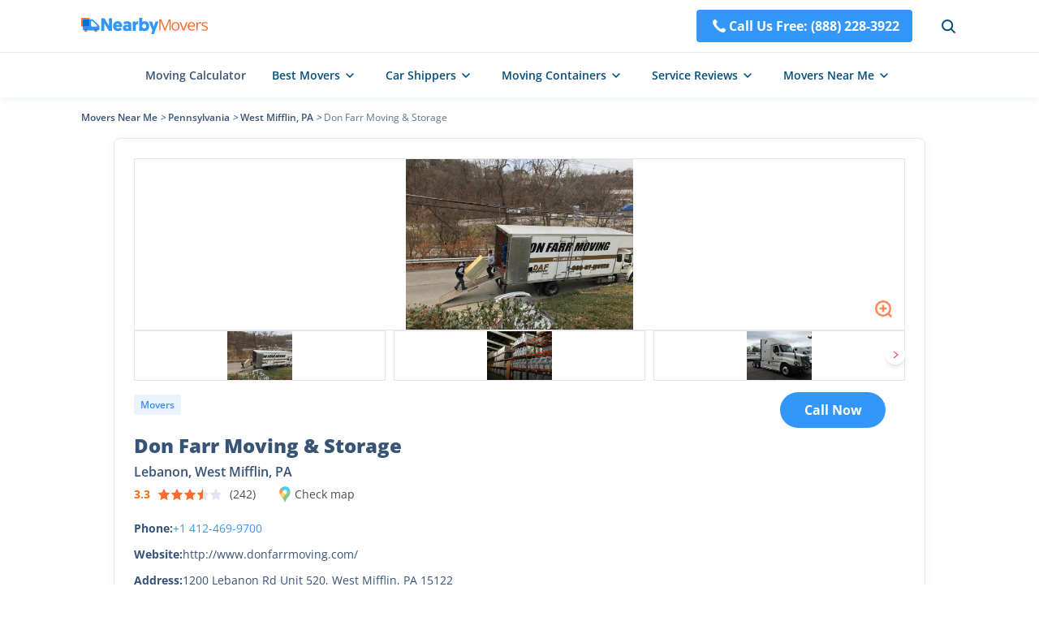

--- FILE ---
content_type: text/html; charset=utf-8
request_url: https://nearbymovers.com/moving-companies/don-farr-moving-storage-6f77f511
body_size: 19967
content:
<!DOCTYPE html><html lang="en-us"><head><meta charSet="utf-8"/><meta name="viewport" content="width=device-width"/><script type="application/ld+json">{"@context":"http://schema.org","@type":"WebPage","url":"https://nearbymovers.com/moving-companies/don-farr-moving-storage-6f77f511","name":"NearByMovers","publisher":[{"@type":"Organization","name":"NearByMovers","brand":"NearByMovers","logo":{"@type":"ImageObject","url":"https://nearbymovers.com/cdn/_next/static/images/logo.png","contentUrl":"https://nearbymovers.com/cdn/_next/static/images/logo.png","caption":"NearByMovers","@id":"https://nearbymovers.com/cdn/_next/static/images/"}}],"potentialAction":[{"@type":"SearchAction","target":{"@type":"EntryPoint","urlTemplate":"https://nearbymovers.com/search?longitude={search_term_string}&latitude={search_term_string}&state={search_term_string}&city={search_term_string}"},"query-input":"required name=search_term_string","name":"NearByMovers","@id":"https://nearbymovers.com/#SearchAction"}]}</script><link rel="icon" href="/favicon.ico"/><title>Don Farr Moving &amp; Storage in Lebanon, West Mifflin, PA | NearbyMovers</title><meta name="robots" content="index,follow"/><meta name="description" content="Get to reach out moving companies today? We gather information such as opening hours, addresses and phone numbers about Don Farr Moving &amp; Storage in Lebanon, West Mifflin, PA which can be near you. View the profile and choose the most ideal moving companies now."/><meta property="og:title" content="Don Farr Moving &amp; Storage in Lebanon, West Mifflin, PA | NearbyMovers"/><meta property="og:description" content="Get to reach out moving companies today? We gather information such as opening hours, addresses and phone numbers about Don Farr Moving &amp; Storage in Lebanon, West Mifflin, PA which can be near you. View the profile and choose the most ideal moving companies now."/><link rel="canonical" href="https://nearbymovers.com/moving-companies/don-farr-moving-storage-6f77f511"/><script type="application/ld+json">{"@context":"https://schema.org","@type":"BreadcrumbList","itemListElement":[{"@type":"ListItem","position":1,"item":{"@id":"https://nearbymovers.com","name":"Movers Near Me"}},{"@type":"ListItem","position":2,"item":{"@id":"https://nearbymovers.com/pa","name":"Pennsylvania"}},{"@type":"ListItem","position":3,"item":{"@id":"https://nearbymovers.com/pa/west-mifflin","name":"West Mifflin, PA"}},{"@type":"ListItem","position":4,"item":{"@id":"https://nearbymovers.com/moving-companies/don-farr-moving-storage-6f77f511","name":"Don Farr Moving &amp; Storage"}}]}</script><script type="application/ld+json">{"@context":"https://schema.org","@type":"FAQPage","mainEntity":[{"@type":"Question","name":"How Can I Get in Touch With Don Farr Moving &amp; Storage?","acceptedAnswer":{"@type":"Answer","text":"You may reach them at this phone number +1 412-469-9700. Or you can browse their official website to find email contact info."}},{"@type":"Question","name":"What Do Others Have to Say About Don Farr Moving &amp; Storage?","acceptedAnswer":{"@type":"Answer","text":"You can see one of the customer feedback on this moving company below. &lt;br&gt; &lt;em class=&apos;mt-2 block&apos;&gt;&quot;Couldn&apos;t have asked for a better experience! Getting a quote and setting up our moving date was super simple. We had everything confirmed within 24 hours and got a great rate on our move. The owner, Dave, sent us an absolutely A+ crew to help with our move. The crew of James, Chris, Josh and Nick showed up right on time and were extremely pleasant, thoughtful and professional. They worked quickly but didn&apos;t rush anything and strategized the best ways to move large/heavy/awkward pieces before moving anything. They had to move our piano down 15 steps and tackled it like true professionals. They were careful to wrap furniture in plastic and moving pads to protect everything. Everything was moved without one scratch. Once we got to our new house, they unloaded quickly and efficiently and were happy to move things around while we decided the best placement for furniture. Don Farr took all of the stress out of our move. Best money we spent during the whole home buying process!&quot;\n&lt;/em&gt;"}},{"@type":"Question","name":"Where Is Don Farr Moving &amp; Storage?","acceptedAnswer":{"@type":"Answer","text":"Don Farr Moving &amp; Storage is at 1200 Lebanon Rd Unit 520, West Mifflin, PA 15122. Just use the map above to locate the best way to get there. If you are planning to move far away, you may find the &lt;a class=&quot;text-blue hover:underline&quot; href=&quot;https://nearbymovers.com/best-moving-companies/long-distance&quot;&gt; best long-distance moving services from NearbyMovers&lt;/a&gt;."}},{"@type":"Question","name":"What Is the Opening and Closing Time For Don Farr Moving &amp; Storage?","acceptedAnswer":{"@type":"Answer","text":"The operating hours of Don Farr Moving &amp; Storage are as follows: &lt;br&gt; &quot;&lt;ul class=&quot;leading-8 my-2 pl-4&quot;&gt;&lt;li class=&quot;list-disc&quot;&gt;Saturday: 7–11AM&lt;/li&gt;&lt;li class=&quot;list-disc&quot;&gt;Monday: 7AM–4PM&lt;/li&gt;&lt;li class=&quot;list-disc&quot;&gt;Tuesday: 7AM–4PM&lt;/li&gt;&lt;li class=&quot;list-disc&quot;&gt;Wednesday: 7AM–4PM&lt;/li&gt;&lt;li class=&quot;list-disc&quot;&gt;Thursday: 7AM–4PM&lt;/li&gt;&lt;li class=&quot;list-disc&quot;&gt;Friday: 7AM–3PM&lt;/li&gt;&lt;li class=&quot;list-disc&quot;&gt;Sunday: Closed&lt;/li&gt;&lt;/ul&gt;&quot;"}}]}</script><script type="application/ld+json">{"@context":"http://schema.org","type":"LocalBusiness","name":"Don Farr Moving & Storage","url":"http://www.donfarrmoving.com/","telephone":"+1 412-469-9700","address":{"@type":"PostalAddress","addressLocality":"West Mifflin","addressRegion":"Pennsylvania","postalCode":"15122"},"image":"https://nearbymovers.com/store-img/6f77f511/0_thumbnail_6f77f511.jpg","aggregateRating":{"@type":"AggregateRating","ratingValue":3.3,"reviewCount":242,"bestRating":5,"worstRating":1},"review":[{"@type":"Review","description":"Couldn't have asked for a better experience! Getting a quote and setting up our moving date was super simple. We had everything confirmed within 24 hours and got a great rate on our move. The owner, Dave, sent us an absolutely A+ crew to help with our move. The crew of James, Chris, Josh and Nick showed up right on time and were extremely pleasant, thoughtful and professional. They worked quickly but didn't rush anything and strategized the best ways to move large/heavy/awkward pieces before moving anything. They had to move our piano down 15 steps and tackled it like true professionals. They were careful to wrap furniture in plastic and moving pads to protect everything. Everything was moved without one scratch. Once we got to our new house, they unloaded quickly and efficiently and were happy to move things around while we decided the best placement for furniture. Don Farr took all of the stress out of our move. Best money we spent during the whole home buying process!","reviewRating":{"@type":"Rating","ratingValue":"5"},"author":{"@type":"Person","name":"Dan Barrett"}},{"@type":"Review","description":"I was a little nervous about using a mover for the first time. I had Donn Farr Moving help me and they put all of my concerns to rest. The four gentlemen that showed up to help me move were very courteous, polite, and professional. They took exceptional care of my belongings, wrapped them well to protect my furniture, did everything possible to protect the interior of my home (both old and new). It was an excellent decision using Don Farr and I would highly recommend them to anyone looking for help with moving.","reviewRating":{"@type":"Rating","ratingValue":"5"},"author":{"@type":"Person","name":"Brian Butti"}},{"@type":"Review","description":"My wife and I hired Don Farr for a local move, from a 3 bed 2 bath rental to a home we just purchased. The in person estimate process was quick and efficient, and the quote was well below several others we had received. After a friend of mine had recommended them to us after having used them in the past himself, booking them was a no brainer. It’s been a few weeks since we’ve moved in, so I don’t remember everyone in the crew’s name but we had Caesar and 3 other young men and they were fantastic. They were polite, responsive, extremely attentive to our belongings, and very friendly. Not to mention they worked very hard and very fast. They carried some very heavy furniture for us and some very sentimental pieces that were handed down through several generations of our families. Everything was handled with the utmost care. They made sure all furniture pieces were placed exactly where we wanted them and all boxes were placed in the correct rooms to make unpacking an absolute breeze (which is so much appreciated since my wife is 4 months pregnant, I would never be able to rearrange some of these furniture pieces myself without damaging our floors!). These 4 gentlemen deserve a raise! Thank you for everything you guys did for us, we can not recommend Don Farr enough!!!","reviewRating":{"@type":"Rating","ratingValue":"5"},"author":{"@type":"Person","name":"Bryan Hoegg"}}]}</script><script type="application/ld+json">{"@context":"http://schema.org","@type":"ImageGallery","associatedMedia":[{"@type":"ImageObject","contentUrl":"https://nearbymovers.com/store-img/6f77f511/0_thumbnail_6f77f511.jpg","thumbnail":"https://nearbymovers.com/store-img/6f77f511/0_thumbnail_6f77f511.jpg"},{"@type":"ImageObject","contentUrl":"https://nearbymovers.com/store-img/6f77f511/1_thumbnail_6f77f511.jpg","thumbnail":"https://nearbymovers.com/store-img/6f77f511/1_thumbnail_6f77f511.jpg"},{"@type":"ImageObject","contentUrl":"https://nearbymovers.com/store-img/6f77f511/2_thumbnail_6f77f511.jpg","thumbnail":"https://nearbymovers.com/store-img/6f77f511/2_thumbnail_6f77f511.jpg"},{"@type":"ImageObject","contentUrl":"https://nearbymovers.com/store-img/6f77f511/3_thumbnail_6f77f511.jpg","thumbnail":"https://nearbymovers.com/store-img/6f77f511/3_thumbnail_6f77f511.jpg"},{"@type":"ImageObject","contentUrl":"https://nearbymovers.com/store-img/6f77f511/4_thumbnail_6f77f511.jpg","thumbnail":"https://nearbymovers.com/store-img/6f77f511/4_thumbnail_6f77f511.jpg"},{"@type":"ImageObject","contentUrl":"https://nearbymovers.com/store-img/6f77f511/5_thumbnail_6f77f511.jpg","thumbnail":"https://nearbymovers.com/store-img/6f77f511/5_thumbnail_6f77f511.jpg"},{"@type":"ImageObject","contentUrl":"https://nearbymovers.com/store-img/6f77f511/6_thumbnail_6f77f511.jpg","thumbnail":"https://nearbymovers.com/store-img/6f77f511/6_thumbnail_6f77f511.jpg"},{"@type":"ImageObject","contentUrl":"https://nearbymovers.com/store-img/6f77f511/7_thumbnail_6f77f511.jpg","thumbnail":"https://nearbymovers.com/store-img/6f77f511/7_thumbnail_6f77f511.jpg"},{"@type":"ImageObject","contentUrl":"https://nearbymovers.com/store-img/6f77f511/8_thumbnail_6f77f511.jpg","thumbnail":"https://nearbymovers.com/store-img/6f77f511/8_thumbnail_6f77f511.jpg"},{"@type":"ImageObject","contentUrl":"https://nearbymovers.com/store-img/6f77f511/9_thumbnail_6f77f511.jpg","thumbnail":"https://nearbymovers.com/store-img/6f77f511/9_thumbnail_6f77f511.jpg"},{"@type":"ImageObject","contentUrl":"https://nearbymovers.com/store-img/6f77f511/10_thumbnail_6f77f511.jpg","thumbnail":"https://nearbymovers.com/store-img/6f77f511/10_thumbnail_6f77f511.jpg"},{"@type":"ImageObject","contentUrl":"https://nearbymovers.com/store-img/6f77f511/11_thumbnail_6f77f511.jpg","thumbnail":"https://nearbymovers.com/store-img/6f77f511/11_thumbnail_6f77f511.jpg"},{"@type":"ImageObject","contentUrl":"https://nearbymovers.com/store-img/6f77f511/12_thumbnail_6f77f511.jpg","thumbnail":"https://nearbymovers.com/store-img/6f77f511/12_thumbnail_6f77f511.jpg"},{"@type":"ImageObject","contentUrl":"https://nearbymovers.com/store-img/6f77f511/13_thumbnail_6f77f511.jpg","thumbnail":"https://nearbymovers.com/store-img/6f77f511/13_thumbnail_6f77f511.jpg"},{"@type":"ImageObject","contentUrl":"https://nearbymovers.com/store-img/6f77f511/14_thumbnail_6f77f511.jpg","thumbnail":"https://nearbymovers.com/store-img/6f77f511/14_thumbnail_6f77f511.jpg"},{"@type":"ImageObject","contentUrl":"https://nearbymovers.com/store-img/6f77f511/15_thumbnail_6f77f511.jpg","thumbnail":"https://nearbymovers.com/store-img/6f77f511/15_thumbnail_6f77f511.jpg"}]}</script><meta name="next-head-count" content="14"/><style></style><link rel="preload" href="/cdn/_next/static/css/f2de6293fc8af756.css" as="style"/><link rel="stylesheet" href="/cdn/_next/static/css/f2de6293fc8af756.css" data-n-g=""/><link rel="preload" href="/cdn/_next/static/css/941c0565d3ed49ef.css" as="style"/><link rel="stylesheet" href="/cdn/_next/static/css/941c0565d3ed49ef.css" data-n-p=""/><noscript data-n-css=""></noscript><script defer="" nomodule="" src="/cdn/_next/static/chunks/polyfills-c67a75d1b6f99dc8.js"></script><script src="/cdn/_next/static/chunks/webpack-d10f14f0dd5e0676.js" defer=""></script><script src="/cdn/_next/static/chunks/framework-5f4595e5518b5600.js" defer=""></script><script src="/cdn/_next/static/chunks/main-45c090a3810eda5b.js" defer=""></script><script src="/cdn/_next/static/chunks/pages/_app-6b2d0d11b4fc5ebd.js" defer=""></script><script src="/cdn/_next/static/chunks/2c796e83-2844499a64424f98.js" defer=""></script><script src="/cdn/_next/static/chunks/29107295-fbcfe2172188e46f.js" defer=""></script><script src="/cdn/_next/static/chunks/772-a67f333ce73f0c3e.js" defer=""></script><script src="/cdn/_next/static/chunks/pages/%5B%5B...site%5D%5D-2987bb7378e3f1e6.js" defer=""></script><script src="/cdn/_next/static/OK9SvINBcHdnX01Q9UVxr/_buildManifest.js" defer=""></script><script src="/cdn/_next/static/OK9SvINBcHdnX01Q9UVxr/_ssgManifest.js" defer=""></script></head><body><div id="__next" data-reactroot=""><div><style>
        #nprogress .bar {
            height: 3px;
            background: #3397F9;
        }
        #nprogress .peg {
            box-shadow: none;
        }
        #nprogress .spinner-icon {display: none;}
      </style><header class="fixed w-full bg-[#fff] z-50 shadow-block2 lg:top-0"><div class="h-16 w-full container mx-auto px-4"><nav class="h-full  flex items-center  relative justify-between"><a class="z-[3] " href="/"><span class="cursor-pointer" style="display:inline-block"></span></a><div class="flex items-center  lg:z-[2] relative h-16 lg:absolute lg:w-full lg:right-0 lg:top-0"><a href="tel:+1(888) 228-3922" class="flex font-bold text-white lg:hidden py-2 px-4 rounded bg-[#3397F9] hover:bg-[#0767E2]"><svg xmlns="http://www.w3.org/2000/svg" width="24" height="24" viewBox="0 0 36 36" fill="none"><path d="M16.1573 19.8427C18.5324 22.2177 21.2828 24.4881 22.3697 23.4009C23.9264 21.8445 24.8861 20.4888 28.3172 23.2464C31.7486 26.0052 29.1131 27.8432 27.6053 29.3516C25.8653 31.0913 19.379 29.4431 12.9677 23.0328C6.55727 16.621 4.90786 10.1348 6.64907 8.39421C8.15717 6.88614 9.99528 4.25157 12.7529 7.68323C15.5111 11.1134 14.156 12.0734 12.599 13.63C11.5124 14.7172 13.7822 17.4673 16.1573 19.8427Z" fill="#FFFFFF"></path></svg>Call Us Free: <!-- -->(888) 228-3922</a><div class="flex items-center ml-8 lg:hidden"><div class="cursor-pointer"><svg width="24" height="24" class="text-[#054E7D] hover:text-[#3397F9] cursor-pointer lg:absolute lg:right-6" viewBox="0 0 24 24" fill="none" xmlns="http://www.w3.org/2000/svg"><circle cx="11.1111" cy="11.1111" r="6.11111" stroke="currentColor" stroke-width="2"></circle><path d="M15.8516 15.8518L19.9997 20" stroke="currentColor" stroke-width="2" stroke-linecap="round"></path></svg></div></div></div><div class="cursor-pointer z-[10] isolate hidden absolute top-1/2 -translate-y-1/2 transform right-[0] lg:flex"><svg width="32" height="32" viewBox="0 0 32 32" fill="none" xmlns="http://www.w3.org/2000/svg"><path d="M8 10.667h16M8 16h16M8 21.333h16" stroke="#606367" stroke-width="2" stroke-linecap="round"></path></svg></div></nav><nav class="fixed top-[64px] w-full z-50 left-0 right-0  overflow-y-auto bg-white isolate h-[calc(100vh-64px)] border-t border-gray-border box-border !hidden"><div class="p-5"><form class="search-input duration-500 text-black z-[1] flex justify-center items-center shadow-block2 hover:shadow-card2 relative w-[450px] h-9 lg:flex-col !w-full !h-12 !shadow-none "><svg fill="none" viewBox="0 0 24 24" width="24" stroke="currentColor" stroke-width="1.5" class="absolute left-3 text-[#054E7D] hover:text-[#3397F9]"><circle cx="11" cy="11" r="6.3"></circle> <path stroke-linecap="round" d="m16 16 3 3"></path></svg><input type="text" required="" value="" class="px-3 h-full rounded w-full pl-12 border border-[#DFE6F1] outline-none !bg-[#F6F7F8]" placeholder="Enter Your Address or ZIP Code"/><svg class="opacity-0 pointer-events-none duration-500  absolute right-2 top-1.5 w-6 text-[#536D8C] hover:text-warning hover:cursor-pointer !top-3" width="24" height="24" viewBox="0 0 24 24" fill="none" xmlns="http://www.w3.org/2000/svg"><path d="M7 17L17 7" stroke="currentColor" stroke-width="2" stroke-linecap="round"></path><path d="M17 17L7 7" stroke="currentColor" stroke-width="2" stroke-linecap="round"></path></svg></form><a class="flex items-center justify-center mt-5 w-full py-2 text-white font-bold rounded text-lg bg-[#3397F9] hover:bg-[#0767E2]" href="tel:+1(888) 228-3922"><svg width="33" height="32" viewBox="0 0 33 32" fill="none" xmlns="http://www.w3.org/2000/svg"><path d="M15.118 17.382c1.781 1.781 3.844 3.484 4.66 2.669 1.167-1.168 1.887-2.184 4.46-.116 2.574 2.069.597 3.447-.534 4.579-1.305 1.305-6.17.068-10.978-4.74S6.681 10.102 7.987 8.797c1.131-1.131 2.51-3.107 4.578-.534 2.069 2.573 1.052 3.293-.115 4.46-.816.816.887 2.879 2.668 4.66Z" fill="#fff"></path></svg>Call Us Free: <!-- -->(888) 228-3922</a></div><ul><li><details><summary class="text-base font-semibold flex justify-between items-center border-t border-gray-border box-border px-5 py-[10px]"><span class="flex-1"><a class="flex w-full" href="/moving-cost-calculator"> <!-- -->Moving Calculator</a></span></summary></details></li><li><details><summary class="text-base font-semibold flex justify-between items-center border-t border-gray-border box-border px-5 py-[10px]"><span class="">Best Movers</span><div class="flex-1 flex justify-end"><svg class="transform rotate-0" width="32" height="32" viewBox="0 0 32 32" fill="none" xmlns="http://www.w3.org/2000/svg"><path d="M10.6667 13.3333L16.0001 18.6667L21.3334 13.3333" stroke="#606367" stroke-width="2" stroke-linecap="round" stroke-linejoin="round"></path></svg></div></summary><dl class="pt-3 px-8 box-border border-t border-gray-border"><ul class="text-base"><li class="mb-3"><a href="/best-moving-companies">Best Moving Companies</a></li><li class="mb-3"><a href="/best-moving-companies/long-distance">Best Long Distance Movers</a></li><li class="mb-3"><a href="/best-moving-companies/local">Best Local Movers</a></li><li class="mb-3"><a href="/best-moving-companies/cross-country">Best Cross Country Movers</a></li><li class="mb-3"><a href="/best-moving-companies/piano-movers">Best Piano Movers</a></li><li class="mb-3"><a href="/best-moving-companies/pool-table-movers">Best Pool Table Movers</a></li></ul><ul class="text-base box-border border-t border-gray-border pt-3"><li class="mb-3"><a href="/best-moving-companies/two-men-and-a-truck">Two Men and a Truck</a></li><li class="mb-3"><a href="/best-moving-companies/international-van-lines">International Van Lines</a></li><li class="mb-3"><a href="/best-moving-companies/allied-van-lines">Allied Van Lines</a></li><li class="mb-3"><a href="/best-moving-companies/college-hunks">College Hunks</a></li><li class="mb-3"><a href="/best-moving-companies/american-van-lines">American Van Lines</a></li><li class="mb-3"><a href="/best-moving-companies/hire-a-helper">Hire a Helper</a></li><li class="mb-3 font-semibold col-span-2"><a class="flex items-center   hover:text-[#3397F9]" href="/hub/best-moving-companies">More Resources<svg width="24" height="24" viewBox="0 0 24 24" fill="none" xmlns="http://www.w3.org/2000/svg"><path d="M14 9L17 12L14 15" stroke="currentColor" stroke-width="1.5" stroke-linecap="round" stroke-linejoin="round"></path><path d="M17 12H7" stroke="currentColor" stroke-width="1.5" stroke-linecap="round"></path></svg></a></li></ul></dl></details></li><li><details><summary class="text-base font-semibold flex justify-between items-center border-t border-gray-border box-border px-5 py-[10px]"><span class="">Car Shippers</span><div class="flex-1 flex justify-end"><svg class="transform rotate-0" width="32" height="32" viewBox="0 0 32 32" fill="none" xmlns="http://www.w3.org/2000/svg"><path d="M10.6667 13.3333L16.0001 18.6667L21.3334 13.3333" stroke="#606367" stroke-width="2" stroke-linecap="round" stroke-linejoin="round"></path></svg></div></summary><dl class="pt-3 px-8 box-border border-t border-gray-border"><ul class="text-base"><li class="mb-3"><a href="/best-car-shipping-companies">Best Car Shipping Companies</a></li><li class="mb-3"><a href="/best-car-shipping-companies/motorcycle-shipping">Motorcycle Shipping</a></li><li class="mb-3"><a href="/best-car-shipping-companies/enclosed-auto-transport">Enclosed Auto Transport</a></li><li class="mb-3"><a href="/best-car-shipping-companies/u-ship">uShip</a></li><li class="mb-3"><a href="/best-car-shipping-companies/montway-auto-transport">Montway Auto Transport</a></li><li class="mb-3"><a href="/best-car-shipping-companies/guardian-auto-transport">Guardian Auto Transport</a></li><li class="mb-3"><a href="/best-car-shipping-companies/amerifreight">AmeriFreight</a></li><li class="mb-3 font-semibold col-span-2"><a class="flex items-center   hover:text-[#3397F9]" href="/hub/best-car-shipping-companies">More Resources<svg width="24" height="24" viewBox="0 0 24 24" fill="none" xmlns="http://www.w3.org/2000/svg"><path d="M14 9L17 12L14 15" stroke="currentColor" stroke-width="1.5" stroke-linecap="round" stroke-linejoin="round"></path><path d="M17 12H7" stroke="currentColor" stroke-width="1.5" stroke-linecap="round"></path></svg></a></li></ul></dl></details></li><li><details><summary class="text-base font-semibold flex justify-between items-center border-t border-gray-border box-border px-5 py-[10px]"><span class="">Moving Containers</span><div class="flex-1 flex justify-end"><svg class="transform rotate-0" width="32" height="32" viewBox="0 0 32 32" fill="none" xmlns="http://www.w3.org/2000/svg"><path d="M10.6667 13.3333L16.0001 18.6667L21.3334 13.3333" stroke="#606367" stroke-width="2" stroke-linecap="round" stroke-linejoin="round"></path></svg></div></summary><dl class="pt-3 px-8 box-border border-t border-gray-border"><ul class="text-base"><li class="mb-3"><a href="/best-moving-container-companies">Best Moving Container Companies</a></li><li class="mb-3"><a href="/best-moving-container-companies/cheapest">Cheapest Container Companies</a></li><li class="mb-3"><a href="/best-moving-container-companies/pods">PODS</a></li><li class="mb-3"><a href="/best-moving-container-companies/upack">U-Pack</a></li><li class="mb-3"><a href="/best-moving-container-companies/smartbox-moving">SMARTBOX</a></li><li class="mb-3"><a href="/best-moving-container-companies/uhaul-ubox">U-Haul</a></li><li class="mb-3"><a href="/best-moving-container-companies/1-800-pack-rat">1-800-PACK-RAT</a></li><li class="mb-3 font-semibold col-span-2"><a class="flex items-center   hover:text-[#3397F9]" href="/hub/best-moving-container-companies">More Resources<svg width="24" height="24" viewBox="0 0 24 24" fill="none" xmlns="http://www.w3.org/2000/svg"><path d="M14 9L17 12L14 15" stroke="currentColor" stroke-width="1.5" stroke-linecap="round" stroke-linejoin="round"></path><path d="M17 12H7" stroke="currentColor" stroke-width="1.5" stroke-linecap="round"></path></svg></a></li></ul></dl></details></li><li><details><summary class="text-base font-semibold flex justify-between items-center border-t border-gray-border box-border px-5 py-[10px]"><span class="">Service Reviews</span><div class="flex-1 flex justify-end"><svg class="transform rotate-0" width="32" height="32" viewBox="0 0 32 32" fill="none" xmlns="http://www.w3.org/2000/svg"><path d="M10.6667 13.3333L16.0001 18.6667L21.3334 13.3333" stroke="#606367" stroke-width="2" stroke-linecap="round" stroke-linejoin="round"></path></svg></div></summary><dl class="pt-3 px-8 box-border border-t border-gray-border"><ul class="text-base"><li class="mb-3 font-bold"><a href="/best-moving-truck-rental-companies">Moving Truck Rental</a></li><li class="mb-3"><a href="/best-moving-truck-rental-companies/uhaul">U-Haul Rental</a></li><li class="mb-3"><a href="/best-moving-truck-rental-companies/home-depot-truck-rental">The Home Depot</a></li><li class="mb-3"><a href="/best-moving-truck-rental-companies/budget-truck-rental">Budget Truck Rental</a></li><li class="mb-3"><a href="/best-moving-truck-rental-companies/enterprise-truck-rental">Enterprise Truck Rental</a></li><li class="mb-3"><a href="/best-moving-truck-rental-companies/penske">Penske Truck Rental</a></li><li class="mb-3"><a href="/best-moving-truck-rental-companies/lowes-truck-rental">Lowe&#x27;s Truck Rental</a></li></ul><ul class="text-base box-border border-t border-gray-border pt-3"><li class="mb-3 font-bold"><a href="/best-storage-companies">Storage</a></li><li class="mb-3"><a href="/best-storage-companies/24-hour">24 Hour Storage</a></li><li class="mb-3"><a href="/best-storage-companies/climate-controlled-storage-units">Climate Controlled Storage Units</a></li><li class="mb-3"><a href="/best-storage-companies/extra-space-storage">Extra Space Storage Near Me</a></li><li class="mb-3"><a href="/best-storage-companies/temporary">Temporary Storage</a></li><li class="mb-3"><a href="/best-storage-companies/cubesmart">CubeSmart Self Storage</a></li><li class="mb-3"><a href="/best-storage-companies/public-storage">Public Storage</a></li><li class="mb-3"><a href="/best-storage-companies/simply-self-storage">Simply Self Storage</a></li></ul><ul class="text-base box-border border-t border-gray-border pt-3"><li class="mb-3 font-bold"><a href="/best-junk-removal-companies">Junk Removal</a></li><li class="mb-3"><a href="/best-junk-removal-companies/1-800-got-junk">1-800-GOT-JUNK</a></li><li class="mb-3"><a href="/best-junk-removal-companies/junk-king">Junk King</a></li><li class="mb-3"><a href="/best-junk-removal-companies/loadup">LoadUp</a></li><li class="mb-3"><a href="/best-junk-removal-companies/waste-management-dumpster">Waste Management Dumpster Rental</a></li><li class="mb-3 font-semibold col-span-2"><a class="flex items-center   hover:text-[#3397F9]" href="/hub">More Resources<svg width="24" height="24" viewBox="0 0 24 24" fill="none" xmlns="http://www.w3.org/2000/svg"><path d="M14 9L17 12L14 15" stroke="currentColor" stroke-width="1.5" stroke-linecap="round" stroke-linejoin="round"></path><path d="M17 12H7" stroke="currentColor" stroke-width="1.5" stroke-linecap="round"></path></svg></a></li></ul></dl></details></li><li><details><summary class="text-base font-semibold flex justify-between items-center border-t border-gray-border box-border px-5 py-[10px] last:border-b"><span class="">Movers Near Me</span><div class="flex-1 flex justify-end"><svg class="transform rotate-0" width="32" height="32" viewBox="0 0 32 32" fill="none" xmlns="http://www.w3.org/2000/svg"><path d="M10.6667 13.3333L16.0001 18.6667L21.3334 13.3333" stroke="#606367" stroke-width="2" stroke-linecap="round" stroke-linejoin="round"></path></svg></div></summary><dl class="pt-3 px-8 box-border border-t border-gray-border"><ul class="text-base grid grid-cols-2 gap-x-1"><li class="mb-3"><a href="/al">Alabama</a></li><li class="mb-3"><a href="/ak">Alaska</a></li><li class="mb-3"><a href="/az">Arizona</a></li><li class="mb-3"><a href="/ar">Arkansas</a></li><li class="mb-3"><a href="/ca">California</a></li><li class="mb-3"><a href="/co">Colorado</a></li><li class="mb-3"><a href="/ct">Connecticut</a></li><li class="mb-3"><a href="/de">Delaware</a></li><li class="mb-3"><a href="/dc">District of Columbia</a></li><li class="mb-3"><a href="/fl">Florida</a></li><li class="mb-3"><a href="/ga">Georgia</a></li><li class="mb-3"><a href="/hi">Hawaii</a></li><li class="mb-3"><a href="/id">Idaho</a></li><li class="mb-3"><a href="/il">Illinois</a></li><li class="mb-3"><a href="/in">Indiana</a></li><li class="mb-3"><a href="/ia">Iowa</a></li><li class="mb-3"><a href="/ks">Kansas</a></li><li class="mb-3"><a href="/ky">Kentucky</a></li><li class="mb-3"><a href="/la">Louisiana</a></li><li class="mb-3"><a href="/me">Maine</a></li><li class="mb-3"><a href="/md">Maryland</a></li><li class="mb-3"><a href="/ma">Massachusetts</a></li><li class="mb-3"><a href="/mi">Michigan</a></li><li class="mb-3"><a href="/mn">Minnesota</a></li><li class="mb-3"><a href="/ms">Mississippi</a></li><li class="mb-3"><a href="/mo">Missouri</a></li><li class="mb-3"><a href="/mt">Montana</a></li><li class="mb-3"><a href="/ne">Nebraska</a></li><li class="mb-3"><a href="/nv">Nevada</a></li><li class="mb-3"><a href="/nh">New Hampshire</a></li><li class="mb-3"><a href="/nj">New Jersey</a></li><li class="mb-3"><a href="/nm">New Mexico</a></li><li class="mb-3"><a href="/ny">New York</a></li><li class="mb-3"><a href="/nc">North Carolina</a></li><li class="mb-3"><a href="/nd">North Dakota</a></li><li class="mb-3"><a href="/oh">Ohio</a></li><li class="mb-3"><a href="/ok">Oklahoma</a></li><li class="mb-3"><a href="/or">Oregon</a></li><li class="mb-3"><a href="/pa">Pennsylvania</a></li><li class="mb-3"><a href="/ri">Rhode Island</a></li><li class="mb-3"><a href="/sc">South Carolina</a></li><li class="mb-3"><a href="/sd">South Dakota</a></li><li class="mb-3"><a href="/tn">Tennessee</a></li><li class="mb-3"><a href="/tx">Texas</a></li><li class="mb-3"><a href="/ut">Utah</a></li><li class="mb-3"><a href="/vt">Vermont</a></li><li class="mb-3"><a href="/va">Virginia</a></li><li class="mb-3"><a href="/wa">Washington</a></li><li class="mb-3"><a href="/wv">West Virginia</a></li><li class="mb-3"><a href="/wi">Wisconsin</a></li><li class="mb-3"><a href="/wy">Wyoming</a></li><li class="mb-3 font-semibold col-span-2"><a class="flex items-center   hover:text-[#3397F9]" href="/directory">More Resources<svg width="24" height="24" viewBox="0 0 24 24" fill="none" xmlns="http://www.w3.org/2000/svg"><path d="M14 9L17 12L14 15" stroke="currentColor" stroke-width="1.5" stroke-linecap="round" stroke-linejoin="round"></path><path d="M17 12H7" stroke="currentColor" stroke-width="1.5" stroke-linecap="round"></path></svg></a></li></ul></dl></details></li></ul></nav></div><nav class="h-14 box-border  border-t border-gray-border  flex justify-center items-center lg:hidden"><ul class="h-full flex items-center space-x-8 NavMenu_NavMenu__6MEIg"><li class="h-full font-semibold  text-sm cursor-pointer hover:text-[#3397F9]"><a class="h-full flex items-center" href="/moving-cost-calculator">Moving Calculator</a></li><li class="h-full font-semibold  text-sm cursor-pointer hover:text-[#3397F9]"><div class="h-full"><span class="flex h-full items-center space-x-1 text-[#054E7D] hover:text-[#3397F9]">Best Movers<svg width="24" height="24" viewBox="0 0 24 24" fill="none" xmlns="http://www.w3.org/2000/svg"><path d="M8 10L12 14L16 10" stroke="currentColor" stroke-width="1.5" stroke-linecap="round" stroke-linejoin="round"></path></svg></span></div></li><li class="h-full font-semibold  text-sm cursor-pointer hover:text-[#3397F9]"><div class="h-full"><span class="flex h-full items-center space-x-1 text-[#054E7D] hover:text-[#3397F9]">Car Shippers<svg width="24" height="24" viewBox="0 0 24 24" fill="none" xmlns="http://www.w3.org/2000/svg"><path d="M8 10L12 14L16 10" stroke="currentColor" stroke-width="1.5" stroke-linecap="round" stroke-linejoin="round"></path></svg></span></div></li><li class="h-full font-semibold  text-sm cursor-pointer hover:text-[#3397F9]"><div class="h-full"><span class="flex h-full items-center space-x-1 text-[#054E7D] hover:text-[#3397F9]">Moving Containers<svg width="24" height="24" viewBox="0 0 24 24" fill="none" xmlns="http://www.w3.org/2000/svg"><path d="M8 10L12 14L16 10" stroke="currentColor" stroke-width="1.5" stroke-linecap="round" stroke-linejoin="round"></path></svg></span></div></li><li class="h-full font-semibold  text-sm cursor-pointer hover:text-[#3397F9]"><div class="h-full"><span class="flex h-full items-center space-x-1 text-[#054E7D] hover:text-[#3397F9]">Service Reviews<svg width="24" height="24" viewBox="0 0 24 24" fill="none" xmlns="http://www.w3.org/2000/svg"><path d="M8 10L12 14L16 10" stroke="currentColor" stroke-width="1.5" stroke-linecap="round" stroke-linejoin="round"></path></svg></span></div></li><li class="h-full font-semibold  text-sm cursor-pointer hover:text-[#3397F9]"><div class="h-full"><span class="flex h-full items-center space-x-1 text-[#054E7D] hover:text-[#3397F9]">Movers Near Me<svg width="24" height="24" viewBox="0 0 24 24" fill="none" xmlns="http://www.w3.org/2000/svg"><path d="M8 10L12 14L16 10" stroke="currentColor" stroke-width="1.5" stroke-linecap="round" stroke-linejoin="round"></path></svg></span></div></li></ul></nav></header><main class=" leading-7 relative min-h-[93vh] bg-[#FFFFFF] pt-[120px] lg:pt-16"><ul class="flex text-[#375375] container mx-auto pt-4 flex-wrap items-center text-xs lg:mb-4 md:mb-0"><li><a class="text-[#375375] hover:text-[#3397F9] font-semibold" href="https://nearbymovers.com">Movers Near Me</a><i> &gt;  </i></li><li><a class="text-[#375375] hover:text-[#3397F9] font-semibold" href="https://nearbymovers.com/pa">Pennsylvania</a><i> &gt;  </i></li><li><a class="text-[#375375] hover:text-[#3397F9] font-semibold" href="https://nearbymovers.com/pa/west-mifflin">West Mifflin, PA</a><i> &gt;  </i></li><li><a class="text-[#375375] hover:text-[#3397F9] opacity-80 font-normal" href="https://nearbymovers.com/moving-companies/don-farr-moving-storage-6f77f511">Don Farr Moving &amp; Storage</a></li></ul><section class="w-full md:p-0 container mx-auto"><div class="!pt-0 pt-10 pb-[120px] max-w-full w-full flex space-x-6 xl:flex-col xl:space-x-0 xl:space-y-6  xl:pb-16 md:pt-0"><div class="flex-1"><section class=" bg-white  border-black-darkest border rounded-lg relative mx-auto w-full p-6 shadow-card6 xl:my-4 mt-[30px] mb-12 sm:px-4 sm:rounded-none sm:shadow-none lg:border-0 lg:mt-0 lg:mb-0 lg:border-b-8 lg:border-gray-100  max-w-[1000px]"><div class="flex  xl:space-x-0 xl:flex-col justify-between w-full relative"><div class="h-[100%] xl:w-full xl:mb-4 w-[290px] xl:items-center flex flex-col justify-between lg:h-auto lg:mb-0"><div class="w-[290px] xl:w-full bg-light border-black-darkest relative border border-solid flex justify-center items-center lg:hidden h-[212px]"><div class="w-10 h-10 absolute opacity-80 hover:opacity-100 right-[6px] bottom-[6px] cursor-pointer"><svg width="40" height="40" viewBox="0 0 40 40" fill="none" xmlns="http://www.w3.org/2000/svg"><circle cx="20" cy="20" r="20" fill="white" fill-opacity="1"></circle><circle cx="20" cy="20" r="8.75" stroke="#FF6C2C" stroke-width="2.5"></circle><path d="M26.5 26.5L29.5 29.5" stroke="#FF6C2C" stroke-width="2.5" stroke-linecap="round"></path><path d="M20 16.667V23.3337" stroke="#FF6C2C" stroke-width="2.5" stroke-linecap="round"></path><path d="M16.667 20L23.3337 20" stroke="#FF6C2C" stroke-width="2.5" stroke-linecap="round"></path></svg></div></div><div class="w-[290px] xl:w-full h-[60px] block relative lg:h-full"><div class="swiper-button-box-prev swiper-button-disabled opacity-9 flex z-10 items-center justify-center cursor-pointer absolute after:hidden !w-[24px] !top-[50%] mt-[-12px] !h-[24px] bg-white !text-[#F64B53] rounded-full shadow-md lg:hidden"><svg width="7" viewBox="0 0 13 20" fill="none"><path d="M11.0005 1.99976L2.00049 9.99976L11.0005 17.9998" stroke="currentColor" stroke-width="2.4"></path></svg></div><div class="swiper-button-box-next right-0 swiper-button-disabled opacity-9 flex z-10 items-center justify-center cursor-pointer absolute after:hiddensright-0 !w-[24px] mt-[-12px] !top-[50%]  !h-[24px] bg-white !text-[#F64B53] rounded-full shadow-md lg:hidden"><svg width="7" viewBox="0 0 13 20" fill="none"><path d="M2 2L11 10L2 18" stroke="currentColor" stroke-width="2.4"></path></svg></div><div class="swiper lg:overflow-hidden lg:h-[210px] detail-swiper"><div class="swiper-wrapper"><div class="swiper-slide bg-light z-[-1] cursor-pointer flex justify-center items-center border-black-darkest border border-solid lg:border-0 lg:rounded-lg lg:overflow-hidden lg:w-[90%]"><span class="h-[60px] lg:rounded-lg w-auto object-cover lg:w-full lg:h-full lg:object-cover" style="display:inline-block"></span></div><div class="swiper-slide bg-light z-[-1] cursor-pointer flex justify-center items-center border-black-darkest border border-solid lg:border-0 lg:rounded-lg lg:overflow-hidden lg:w-[90%]"><span class="h-[60px] lg:rounded-lg w-auto object-cover lg:w-full lg:h-full lg:object-cover" style="display:inline-block"></span></div><div class="swiper-slide bg-light z-[-1] cursor-pointer flex justify-center items-center border-black-darkest border border-solid lg:border-0 lg:rounded-lg lg:overflow-hidden lg:w-[90%]"><span class="h-[60px] lg:rounded-lg w-auto object-cover lg:w-full lg:h-full lg:object-cover" style="display:inline-block"></span></div><div class="swiper-slide bg-light z-[-1] cursor-pointer flex justify-center items-center border-black-darkest border border-solid lg:border-0 lg:rounded-lg lg:overflow-hidden lg:w-[90%]"><span class="h-[60px] lg:rounded-lg w-auto object-cover lg:w-full lg:h-full lg:object-cover" style="display:inline-block"></span></div><div class="swiper-slide bg-light z-[-1] cursor-pointer flex justify-center items-center border-black-darkest border border-solid lg:border-0 lg:rounded-lg lg:overflow-hidden lg:w-[90%]"><span class="h-[60px] lg:rounded-lg w-auto object-cover lg:w-full lg:h-full lg:object-cover" style="display:inline-block"></span></div><div class="swiper-slide bg-light z-[-1] cursor-pointer flex justify-center items-center border-black-darkest border border-solid lg:border-0 lg:rounded-lg lg:overflow-hidden lg:w-[90%]"><span class="h-[60px] lg:rounded-lg w-auto object-cover lg:w-full lg:h-full lg:object-cover" style="display:inline-block"></span></div><div class="swiper-slide bg-light z-[-1] cursor-pointer flex justify-center items-center border-black-darkest border border-solid lg:border-0 lg:rounded-lg lg:overflow-hidden lg:w-[90%]"><span class="h-[60px] lg:rounded-lg w-auto object-cover lg:w-full lg:h-full lg:object-cover" style="display:inline-block"></span></div><div class="swiper-slide bg-light z-[-1] cursor-pointer flex justify-center items-center border-black-darkest border border-solid lg:border-0 lg:rounded-lg lg:overflow-hidden lg:w-[90%]"><span class="h-[60px] lg:rounded-lg w-auto object-cover lg:w-full lg:h-full lg:object-cover" style="display:inline-block"></span></div><div class="swiper-slide bg-light z-[-1] cursor-pointer flex justify-center items-center border-black-darkest border border-solid lg:border-0 lg:rounded-lg lg:overflow-hidden lg:w-[90%]"><span class="h-[60px] lg:rounded-lg w-auto object-cover lg:w-full lg:h-full lg:object-cover" style="display:inline-block"></span></div><div class="swiper-slide bg-light z-[-1] cursor-pointer flex justify-center items-center border-black-darkest border border-solid lg:border-0 lg:rounded-lg lg:overflow-hidden lg:w-[90%]"><span class="h-[60px] lg:rounded-lg w-auto object-cover lg:w-full lg:h-full lg:object-cover" style="display:inline-block"></span></div><div class="swiper-slide bg-light z-[-1] cursor-pointer flex justify-center items-center border-black-darkest border border-solid lg:border-0 lg:rounded-lg lg:overflow-hidden lg:w-[90%]"><span class="h-[60px] lg:rounded-lg w-auto object-cover lg:w-full lg:h-full lg:object-cover" style="display:inline-block"></span></div><div class="swiper-slide bg-light z-[-1] cursor-pointer flex justify-center items-center border-black-darkest border border-solid lg:border-0 lg:rounded-lg lg:overflow-hidden lg:w-[90%]"><span class="h-[60px] lg:rounded-lg w-auto object-cover lg:w-full lg:h-full lg:object-cover" style="display:inline-block"></span></div><div class="swiper-slide bg-light z-[-1] cursor-pointer flex justify-center items-center border-black-darkest border border-solid lg:border-0 lg:rounded-lg lg:overflow-hidden lg:w-[90%]"><span class="h-[60px] lg:rounded-lg w-auto object-cover lg:w-full lg:h-full lg:object-cover" style="display:inline-block"></span></div><div class="swiper-slide bg-light z-[-1] cursor-pointer flex justify-center items-center border-black-darkest border border-solid lg:border-0 lg:rounded-lg lg:overflow-hidden lg:w-[90%]"><span class="h-[60px] lg:rounded-lg w-auto object-cover lg:w-full lg:h-full lg:object-cover" style="display:inline-block"></span></div><div class="swiper-slide bg-light z-[-1] cursor-pointer flex justify-center items-center border-black-darkest border border-solid lg:border-0 lg:rounded-lg lg:overflow-hidden lg:w-[90%]"><span class="h-[60px] lg:rounded-lg w-auto object-cover lg:w-full lg:h-full lg:object-cover" style="display:inline-block"></span></div><div class="swiper-slide bg-light z-[-1] cursor-pointer flex justify-center items-center border-black-darkest border border-solid lg:border-0 lg:rounded-lg lg:overflow-hidden lg:w-[90%]"><span class="h-[60px] lg:rounded-lg w-auto object-cover lg:w-full lg:h-full lg:object-cover" style="display:inline-block"></span></div></div></div></div></div><div class=" flex-1 ml-14 xl:ml-0 lg:ml-0 lg:mt-4 md:mt-2  lg:w-full h-auto lg:mx-auto lg:min-h-0"><div class="absolute right-6 z-10 md:fixed md:bottom-0 md:left-0 md:right-0 md:w-full"><a href="tel:+1(888) 228-3922" class="flex items-center justify-center  min-w-[130px]  md:h-16 md:text-lg md:rounded-none font-bold py-2 px-4 rounded-[40px] text-white bg-[#3397F9] hover:bg-[#0767E2]">Call Now</a></div><div><span class="py-1 px-2 xl:mt-4 text-[#388BFF] bg-opacity-10 bg-[#388BFF] rounded-sm font-semibold text-[12px] leading-[18px] mb-2">Movers</span><h1 class="font-extrabold text-2xl mt-5 lg:mt-3 mb-2 lg:leading-6">Don Farr Moving &amp; Storage<br/><span class="text-[16px] mt-1 leading-5 block font-semibold">Lebanon, <!-- -->West Mifflin, <!-- -->PA</span></h1><div class="flex h-5 items-center mb-5"><span class="block mr-[9px] text-sm text-orange font-bold">3.3</span> <div class="flex items-center"><svg width="16" height="16" viewBox="0 0 16 16" fill="none" xmlns="http://www.w3.org/2000/svg"><path d="M11.7064 9.86753C11.6545 9.92056 11.6313 9.99652 11.6435 10.071L12.4054 14.732C12.43 14.8796 12.318 15 12.1897 15C12.1555 15 12.1214 14.9914 12.0873 14.9728L8.10191 12.7727C8.07051 12.7555 8.03501 12.7469 7.99951 12.7469C7.96401 12.7469 7.92988 12.7555 7.89711 12.7727L3.90901 14.9728C3.87488 14.9914 3.84075 15 3.80661 15C3.67964 15 3.56768 14.8796 3.59089 14.732L4.35411 10.071C4.36639 9.99652 4.34318 9.92056 4.2913 9.86753L1.06641 6.56675C0.936709 6.43346 1.00771 6.2027 1.18656 6.17547L5.64433 5.49468C5.71533 5.48321 5.77677 5.43735 5.80817 5.36855L7.80154 1.12756C7.84113 1.043 7.91896 1 7.99678 1C8.0746 1 8.15243 1.043 8.19202 1.12756L10.1854 5.36855C10.2168 5.43591 10.2782 5.48321 10.3492 5.49468L14.8125 6.17547C14.9913 6.2027 15.0637 6.43346 14.934 6.56675L11.7064 9.86753Z" fill="#FF6C2C"></path></svg><svg width="16" height="16" viewBox="0 0 16 16" fill="none" xmlns="http://www.w3.org/2000/svg"><path d="M11.7064 9.86753C11.6545 9.92056 11.6313 9.99652 11.6435 10.071L12.4054 14.732C12.43 14.8796 12.318 15 12.1897 15C12.1555 15 12.1214 14.9914 12.0873 14.9728L8.10191 12.7727C8.07051 12.7555 8.03501 12.7469 7.99951 12.7469C7.96401 12.7469 7.92988 12.7555 7.89711 12.7727L3.90901 14.9728C3.87488 14.9914 3.84075 15 3.80661 15C3.67964 15 3.56768 14.8796 3.59089 14.732L4.35411 10.071C4.36639 9.99652 4.34318 9.92056 4.2913 9.86753L1.06641 6.56675C0.936709 6.43346 1.00771 6.2027 1.18656 6.17547L5.64433 5.49468C5.71533 5.48321 5.77677 5.43735 5.80817 5.36855L7.80154 1.12756C7.84113 1.043 7.91896 1 7.99678 1C8.0746 1 8.15243 1.043 8.19202 1.12756L10.1854 5.36855C10.2168 5.43591 10.2782 5.48321 10.3492 5.49468L14.8125 6.17547C14.9913 6.2027 15.0637 6.43346 14.934 6.56675L11.7064 9.86753Z" fill="#FF6C2C"></path></svg><svg width="16" height="16" viewBox="0 0 16 16" fill="none" xmlns="http://www.w3.org/2000/svg"><path d="M11.7064 9.86753C11.6545 9.92056 11.6313 9.99652 11.6435 10.071L12.4054 14.732C12.43 14.8796 12.318 15 12.1897 15C12.1555 15 12.1214 14.9914 12.0873 14.9728L8.10191 12.7727C8.07051 12.7555 8.03501 12.7469 7.99951 12.7469C7.96401 12.7469 7.92988 12.7555 7.89711 12.7727L3.90901 14.9728C3.87488 14.9914 3.84075 15 3.80661 15C3.67964 15 3.56768 14.8796 3.59089 14.732L4.35411 10.071C4.36639 9.99652 4.34318 9.92056 4.2913 9.86753L1.06641 6.56675C0.936709 6.43346 1.00771 6.2027 1.18656 6.17547L5.64433 5.49468C5.71533 5.48321 5.77677 5.43735 5.80817 5.36855L7.80154 1.12756C7.84113 1.043 7.91896 1 7.99678 1C8.0746 1 8.15243 1.043 8.19202 1.12756L10.1854 5.36855C10.2168 5.43591 10.2782 5.48321 10.3492 5.49468L14.8125 6.17547C14.9913 6.2027 15.0637 6.43346 14.934 6.56675L11.7064 9.86753Z" fill="#FF6C2C"></path></svg><svg width="16" height="16" viewBox="0 0 16 16" fill="none" xmlns="http://www.w3.org/2000/svg"><path d="M11.7064 9.86753C11.6545 9.92056 11.6313 9.99652 11.6436 10.071L12.4054 14.732C12.43 14.8796 12.318 15 12.1897 15C12.1555 15 12.1214 14.9914 12.0873 14.9728L8.10191 12.7727C8.07051 12.7555 8.03501 12.7469 7.99951 12.7469C7.96401 12.7469 7.92988 12.7555 7.89711 12.7727L3.90901 14.9728C3.87488 14.9914 3.84075 15 3.80661 15C3.67964 15 3.56768 14.8796 3.59089 14.732L4.35411 10.071C4.36639 9.99652 4.34318 9.92056 4.2913 9.86753L1.06641 6.56675C0.936709 6.43346 1.00771 6.2027 1.18656 6.17547L5.64433 5.49468C5.71533 5.48321 5.77677 5.43735 5.80817 5.36855L7.80154 1.12756C7.84113 1.043 7.91896 1 7.99678 1C8.0746 1 8.15243 1.043 8.19202 1.12756L10.1854 5.36855C10.2168 5.43591 10.2782 5.48321 10.3492 5.49468L14.8125 6.17547C14.9913 6.2027 15.0637 6.43346 14.934 6.56675L11.7064 9.86753Z" fill="#DFE6F1"></path><mask id="mask0_7643_9690" style="mask-type:alpha" maskUnits="userSpaceOnUse" x="1" y="1" width="14" height="14"><path d="M11.7064 9.86753C11.6545 9.92056 11.6313 9.99652 11.6436 10.071L12.4054 14.732C12.43 14.8796 12.318 15 12.1897 15C12.1555 15 12.1214 14.9914 12.0873 14.9728L8.10191 12.7727C8.07051 12.7555 8.03501 12.7469 7.99951 12.7469C7.96401 12.7469 7.92988 12.7555 7.89711 12.7727L3.90901 14.9728C3.87488 14.9914 3.84075 15 3.80661 15C3.67964 15 3.56768 14.8796 3.59089 14.732L4.35411 10.071C4.36639 9.99652 4.34318 9.92056 4.2913 9.86753L1.06641 6.56675C0.936709 6.43346 1.00771 6.2027 1.18656 6.17547L5.64433 5.49468C5.71533 5.48321 5.77677 5.43735 5.80817 5.36855L7.80154 1.12756C7.84113 1.043 7.91896 1 7.99678 1C8.0746 1 8.15243 1.043 8.19202 1.12756L10.1854 5.36855C10.2168 5.43591 10.2782 5.48321 10.3492 5.49468L14.8125 6.17547C14.9913 6.2027 15.0637 6.43346 14.934 6.56675L11.7064 9.86753Z" fill="black"></path></mask><g mask="url(#mask0_7643_9690)"><rect width="8" height="15" fill="#FF6C2C"></rect></g></svg><svg width="16" height="16" viewBox="0 0 16 16" fill="none" xmlns="http://www.w3.org/2000/svg"><mask id="mask0_7643_9708" style="mask-type:alpha" maskUnits="userSpaceOnUse" x="1" y="1" width="14" height="14"><path d="M11.7064 9.86753C11.6545 9.92056 11.6313 9.99652 11.6435 10.071L12.4054 14.732C12.43 14.8796 12.318 15 12.1897 15C12.1555 15 12.1214 14.9914 12.0873 14.9728L8.10191 12.7727C8.07051 12.7555 8.03501 12.7469 7.99951 12.7469C7.96401 12.7469 7.92988 12.7555 7.89711 12.7727L3.90901 14.9728C3.87488 14.9914 3.84075 15 3.80661 15C3.67964 15 3.56768 14.8796 3.59089 14.732L4.35411 10.071C4.36639 9.99652 4.34318 9.92056 4.2913 9.86753L1.06641 6.56675C0.936709 6.43346 1.00771 6.2027 1.18656 6.17547L5.64433 5.49468C5.71533 5.48321 5.77677 5.43735 5.80817 5.36855L7.80154 1.12756C7.84113 1.043 7.91896 1 7.99678 1C8.0746 1 8.15243 1.043 8.19202 1.12756L10.1854 5.36855C10.2168 5.43591 10.2782 5.48321 10.3492 5.49468L14.8125 6.17547C14.9913 6.2027 15.0637 6.43346 14.934 6.56675L11.7064 9.86753Z" fill="black"></path></mask><g mask="url(#mask0_7643_9708)"><rect width="16" height="15" fill="#DFE6F1"></rect></g></svg></div> <span class="ml-[9px] mr-6 text-black-dark text-sm">(<!-- -->242<!-- -->)</span><span class="text-black-dark text-sm flex items-center cursor-pointer hover:text-[#3397F9]"><svg class="" width="24" height="24" viewBox="0 0 24 24" fill="none" xmlns="http://www.w3.org/2000/svg"><mask id="mask0_7548_1759" maskUnits="userSpaceOnUse" x="5" y="2" width="14" height="20"><path fill-rule="evenodd" clip-rule="evenodd" d="M11.9238 21.7411C11.7795 21.8006 11.4196 21.5883 11.1343 20.2639C10.849 18.9395 9.1477 16.7746 8.33268 15.8577C6.29515 13.5655 3.35063 8.85659 6.93187 4.49844C12.5097 -0.442598 18.1013 3.7621 18.6477 7.52929C19.1317 10.8658 18.7496 12.3175 15.6933 15.8577C13.707 18.1585 13.1799 19.7296 12.866 20.6656C12.6204 21.3977 12.5051 21.7411 11.9238 21.7411ZM12.0503 11.6043C13.4991 11.6043 14.6736 10.4298 14.6736 8.981C14.6736 7.53217 13.4991 6.35767 12.0503 6.35767C10.6014 6.35767 9.42694 7.53217 9.42694 8.981C9.42694 10.4298 10.6014 11.6043 12.0503 11.6043Z" fill="#C4C4C4"></path></mask><g mask="url(#mask0_7548_1759)"><path fill-rule="evenodd" clip-rule="evenodd" d="M11.9238 21.7411C11.7795 21.8006 11.4196 21.5883 11.1343 20.2639C10.849 18.9395 9.1477 16.7746 8.33268 15.8577C6.29515 13.5655 3.35063 8.85659 6.93187 4.49844C12.5097 -0.442598 18.1013 3.7621 18.6477 7.52929C19.1317 10.8658 18.7496 12.3175 15.6933 15.8577C13.707 18.1585 13.1799 19.7296 12.866 20.6656C12.6204 21.3977 12.5051 21.7411 11.9238 21.7411ZM12.0503 11.6043C13.4991 11.6043 14.6736 10.4298 14.6736 8.981C14.6736 7.53217 13.4991 6.35767 12.0503 6.35767C10.6014 6.35767 9.42694 7.53217 9.42694 8.981C9.42694 10.4298 10.6014 11.6043 12.0503 11.6043Z" fill="#67B26D"></path><path d="M4.58758 13.8964L14.597 2.12964L9.19751 0.626953C7.29581 2.34188 3.48221 5.79721 3.44146 5.89909C3.40071 6.00097 4.18856 11.2731 4.58758 13.8964Z" fill="#FF6C2C"></path><path d="M3.74756 14.8392L14.9031 1.77344L19.0037 4.85522L8.61219 17.1314L3.74756 14.8392Z" fill="#F3C846"></path><path d="M10.0381 7.37681L20.3277 -4.59375L24.4282 -1.51197L14.0368 10.7642L10.0381 7.37681Z" fill="#00C2FF"></path><path d="M6.42139 3.60728L16.711 -8.36328L20.8115 -5.2815L10.4201 6.99469L6.42139 3.60728Z" fill="#00C2FF"></path></g></svg>Check map</span></div></div><ul class="flex gap-2 items-center mb-2 md:mt-2 text-sm lg:flex lg:gap-2"><li class="col-span-1 font-bold">Phone:</li><li class="text-[#3397F9] col-span-4 hover:underline cursor-pointer">+1 412-469-9700</li></ul><ul class="flex gap-2 items-center mb-2 md:mt-2 text-sm lg:flex lg:gap-2"><li class="font-bold">Website:</li><li class="max-w-[540px]">http://www.donfarrmoving.com/</li></ul><ul class="flex gap-2 items-start mb-2 xl:mb-0 md:mt-2 text-sm  lg:gap-2"><li class="font-bold">Address:</li><li>1200 Lebanon Rd Unit 520, West Mifflin, PA 15122</li></ul><ul class="flex flex-wrap items-center gap-4 lg:gap-2 mt-[6px] text-sm leading-4"><li class="font-bold">Hours:</li><li class="lg:pt-0 lg:flex-1"><div class="relative w-[240px] xs:w-full font-semibold "><div class="flex justify-between items-center border border-[#E8EAF2] px-3 py-2 xs:text-xs"><div class=""><span>Saturday</span><span class="ml-4">7–11AM</span></div><svg class="w-[12px] h-[12px] transition-all duration-200  " width="24" height="24" viewBox="0 0 24 24" fill="none" xmlns="http://www.w3.org/2000/svg"><path d="M4 8L12 16L20 8" stroke="#536D8C" stroke-width="2" stroke-linecap="round" stroke-linejoin="round"></path></svg></div></div></li><li class="flex"><div><span class="py-1 flex items-center justify-center text-[#3397F9] text-center px-2  w-[110px] mr-2 h-8 leading-8 bg-[#e7f1ff] rounded-sm font-semibold text-xs "><svg class="mr-2" width="16" height="16" viewBox="0 0 16 16" fill="none" xmlns="http://www.w3.org/2000/svg"><circle cx="8" cy="8" r="8" fill="#3397F9"></circle><path d="M8.5 4V9H5.5" stroke="white" stroke-width="1.5"></path></svg>OPEN NOW</span></div></li></ul></div></div></section><ul class="h-12 rounded-lg top-[63px] z-10 sticky border lg:hidden mb-6 border-black-darkest bg-white max-w-[1080px] mx-auto w-full leading-[45px] shadow-card6 flex justify-center gap-32 lg:gap-10 "><li class="w-[159px] h-12 hover:text-[#3397F9]"><span class="w-full block h-full text-center font-semibold cursor-pointer">Reviews</span></li><li class="w-[159px] h-12  hover:text-[#3397F9]"><span class="w-full block h-full text-center font-semibold cursor-pointer">Map</span></li></ul><section id="servicesTab" class="bg-white border-black-darkest border rounded-lg mb-6 h-auto max-w-[1080px] mx-auto shadow-card6 sm:rounded-none sm:shadow-none lg:border-0 px-5 py-8 lg:mb-0 lg:border-b-8 lg:border-gray-100"><h2 id="Services" class="font-extrabold text-2xl px-4 lg:px-0  pb-4  border-b border-gray-200 lg:text-lg">Services</h2><ul></ul></section><section id="reviewsTab" class="bg-white p-8 md:px-5 max-w-[1080px] border-black-darkest border rounded-lg mx-auto shadow-card mb-6 sm:rounded-none sm:shadow-none lg:mt-0 lg:border-0 lg:mb-0 lg:border-b-8 lg:border-gray-100"><h2 class="font-extrabold text-2xl mb-3 lg:text-lg">Don Farr Moving &amp; Storage Reviews</h2><h3 class="leading-7 mb-4 lg:text-xs">3.3 stars based on 242 reviews</h3><p class="text-gray-dark font-bold mb-3 lg:text-sm">Featured Comments:</p><ul class="lg:mb-8"><li class="w-full rounded-lg bg-[#F8FAFE] px-[18px] pb-6 pt-6 mb-3"><div class="flex xl:flex-col h-auto xl:items-start items-center mb-5 xl:mb-2"><p class="reviewsName-0 xl:hidden flex items-center justify-center text-lg rounded-full font-extrabold text-white h-10 w-10 mr-3  xl:mb-2">D</p><span class="flex items-center flex-wrap gap-y-1"><p class="text-gray-dark mr-5 font-bold text-base">Dan Barrett</p><div class="flex items-center"><p class="text-orange block mr-2 text-xs  font-bold">5.0</p><span class=""> <div class="flex items-center"><svg width="12" height="12" viewBox="0 0 16 16" fill="none" xmlns="http://www.w3.org/2000/svg"><path d="M11.7064 9.86753C11.6545 9.92056 11.6313 9.99652 11.6435 10.071L12.4054 14.732C12.43 14.8796 12.318 15 12.1897 15C12.1555 15 12.1214 14.9914 12.0873 14.9728L8.10191 12.7727C8.07051 12.7555 8.03501 12.7469 7.99951 12.7469C7.96401 12.7469 7.92988 12.7555 7.89711 12.7727L3.90901 14.9728C3.87488 14.9914 3.84075 15 3.80661 15C3.67964 15 3.56768 14.8796 3.59089 14.732L4.35411 10.071C4.36639 9.99652 4.34318 9.92056 4.2913 9.86753L1.06641 6.56675C0.936709 6.43346 1.00771 6.2027 1.18656 6.17547L5.64433 5.49468C5.71533 5.48321 5.77677 5.43735 5.80817 5.36855L7.80154 1.12756C7.84113 1.043 7.91896 1 7.99678 1C8.0746 1 8.15243 1.043 8.19202 1.12756L10.1854 5.36855C10.2168 5.43591 10.2782 5.48321 10.3492 5.49468L14.8125 6.17547C14.9913 6.2027 15.0637 6.43346 14.934 6.56675L11.7064 9.86753Z" fill="#FF6C2C"></path></svg><svg width="12" height="12" viewBox="0 0 16 16" fill="none" xmlns="http://www.w3.org/2000/svg"><path d="M11.7064 9.86753C11.6545 9.92056 11.6313 9.99652 11.6435 10.071L12.4054 14.732C12.43 14.8796 12.318 15 12.1897 15C12.1555 15 12.1214 14.9914 12.0873 14.9728L8.10191 12.7727C8.07051 12.7555 8.03501 12.7469 7.99951 12.7469C7.96401 12.7469 7.92988 12.7555 7.89711 12.7727L3.90901 14.9728C3.87488 14.9914 3.84075 15 3.80661 15C3.67964 15 3.56768 14.8796 3.59089 14.732L4.35411 10.071C4.36639 9.99652 4.34318 9.92056 4.2913 9.86753L1.06641 6.56675C0.936709 6.43346 1.00771 6.2027 1.18656 6.17547L5.64433 5.49468C5.71533 5.48321 5.77677 5.43735 5.80817 5.36855L7.80154 1.12756C7.84113 1.043 7.91896 1 7.99678 1C8.0746 1 8.15243 1.043 8.19202 1.12756L10.1854 5.36855C10.2168 5.43591 10.2782 5.48321 10.3492 5.49468L14.8125 6.17547C14.9913 6.2027 15.0637 6.43346 14.934 6.56675L11.7064 9.86753Z" fill="#FF6C2C"></path></svg><svg width="12" height="12" viewBox="0 0 16 16" fill="none" xmlns="http://www.w3.org/2000/svg"><path d="M11.7064 9.86753C11.6545 9.92056 11.6313 9.99652 11.6435 10.071L12.4054 14.732C12.43 14.8796 12.318 15 12.1897 15C12.1555 15 12.1214 14.9914 12.0873 14.9728L8.10191 12.7727C8.07051 12.7555 8.03501 12.7469 7.99951 12.7469C7.96401 12.7469 7.92988 12.7555 7.89711 12.7727L3.90901 14.9728C3.87488 14.9914 3.84075 15 3.80661 15C3.67964 15 3.56768 14.8796 3.59089 14.732L4.35411 10.071C4.36639 9.99652 4.34318 9.92056 4.2913 9.86753L1.06641 6.56675C0.936709 6.43346 1.00771 6.2027 1.18656 6.17547L5.64433 5.49468C5.71533 5.48321 5.77677 5.43735 5.80817 5.36855L7.80154 1.12756C7.84113 1.043 7.91896 1 7.99678 1C8.0746 1 8.15243 1.043 8.19202 1.12756L10.1854 5.36855C10.2168 5.43591 10.2782 5.48321 10.3492 5.49468L14.8125 6.17547C14.9913 6.2027 15.0637 6.43346 14.934 6.56675L11.7064 9.86753Z" fill="#FF6C2C"></path></svg><svg width="12" height="12" viewBox="0 0 16 16" fill="none" xmlns="http://www.w3.org/2000/svg"><path d="M11.7064 9.86753C11.6545 9.92056 11.6313 9.99652 11.6435 10.071L12.4054 14.732C12.43 14.8796 12.318 15 12.1897 15C12.1555 15 12.1214 14.9914 12.0873 14.9728L8.10191 12.7727C8.07051 12.7555 8.03501 12.7469 7.99951 12.7469C7.96401 12.7469 7.92988 12.7555 7.89711 12.7727L3.90901 14.9728C3.87488 14.9914 3.84075 15 3.80661 15C3.67964 15 3.56768 14.8796 3.59089 14.732L4.35411 10.071C4.36639 9.99652 4.34318 9.92056 4.2913 9.86753L1.06641 6.56675C0.936709 6.43346 1.00771 6.2027 1.18656 6.17547L5.64433 5.49468C5.71533 5.48321 5.77677 5.43735 5.80817 5.36855L7.80154 1.12756C7.84113 1.043 7.91896 1 7.99678 1C8.0746 1 8.15243 1.043 8.19202 1.12756L10.1854 5.36855C10.2168 5.43591 10.2782 5.48321 10.3492 5.49468L14.8125 6.17547C14.9913 6.2027 15.0637 6.43346 14.934 6.56675L11.7064 9.86753Z" fill="#FF6C2C"></path></svg><svg width="12" height="12" viewBox="0 0 16 16" fill="none" xmlns="http://www.w3.org/2000/svg"><path d="M11.7064 9.86753C11.6545 9.92056 11.6313 9.99652 11.6435 10.071L12.4054 14.732C12.43 14.8796 12.318 15 12.1897 15C12.1555 15 12.1214 14.9914 12.0873 14.9728L8.10191 12.7727C8.07051 12.7555 8.03501 12.7469 7.99951 12.7469C7.96401 12.7469 7.92988 12.7555 7.89711 12.7727L3.90901 14.9728C3.87488 14.9914 3.84075 15 3.80661 15C3.67964 15 3.56768 14.8796 3.59089 14.732L4.35411 10.071C4.36639 9.99652 4.34318 9.92056 4.2913 9.86753L1.06641 6.56675C0.936709 6.43346 1.00771 6.2027 1.18656 6.17547L5.64433 5.49468C5.71533 5.48321 5.77677 5.43735 5.80817 5.36855L7.80154 1.12756C7.84113 1.043 7.91896 1 7.99678 1C8.0746 1 8.15243 1.043 8.19202 1.12756L10.1854 5.36855C10.2168 5.43591 10.2782 5.48321 10.3492 5.49468L14.8125 6.17547C14.9913 6.2027 15.0637 6.43346 14.934 6.56675L11.7064 9.86753Z" fill="#FF6C2C"></path></svg></div> </span></div></span></div><div class="ml-[54px] xl:ml-0"><p class="text-gray-dark text-sm">Couldn&#x27;t have asked for a better experience! Getting a quote and setting up our moving date was super simple. We had everything confirmed within 24 hours and got a great rate on our move. The owner, Dave, sent us an absolutely A+ crew to help with our move. The crew of James, Chris, Josh and Nick showed up right on time and were extremely pleasant, thoughtful and professional. They worked quickly but didn&#x27;t rush anything and strategized the best ways to move large/heavy/awkward pieces before moving anything. They had to move our piano down 15 steps and tackled it like true professionals. They were careful to wrap furniture in plastic and moving pads to protect everything. Everything was moved without one scratch. Once we got to our new house, they unloaded quickly and efficiently and were happy to move things around while we decided the best placement for furniture. Don Farr took all of the stress out of our move. Best money we spent during the whole home buying process!</p><hr class="my-3"/><p class="text-gray-dark font-bold text-sm mb-2">Response from the owner</p><p class="text-gray-dark text-sm">Hey Dan thanks for awesome comments and we are happy to hear our guys did a great job. We try to teach our crews to treat our customers furniture like its their own So sometimes taking a moment to figure that out before moving it is the best plan! We will definitely be sharing your remarks with the guys! Thanks again for being an awesome customer!</p></div></li><li class="w-full rounded-lg bg-[#F8FAFE] px-[18px] pb-6 pt-6 mb-3"><div class="flex xl:flex-col h-auto xl:items-start items-center mb-5 xl:mb-2"><p class="reviewsName-1 xl:hidden flex items-center justify-center text-lg rounded-full font-extrabold text-white h-10 w-10 mr-3  xl:mb-2">B</p><span class="flex items-center flex-wrap gap-y-1"><p class="text-gray-dark mr-5 font-bold text-base">Brian Butti</p><div class="flex items-center"><p class="text-orange block mr-2 text-xs  font-bold">5.0</p><span class=""> <div class="flex items-center"><svg width="12" height="12" viewBox="0 0 16 16" fill="none" xmlns="http://www.w3.org/2000/svg"><path d="M11.7064 9.86753C11.6545 9.92056 11.6313 9.99652 11.6435 10.071L12.4054 14.732C12.43 14.8796 12.318 15 12.1897 15C12.1555 15 12.1214 14.9914 12.0873 14.9728L8.10191 12.7727C8.07051 12.7555 8.03501 12.7469 7.99951 12.7469C7.96401 12.7469 7.92988 12.7555 7.89711 12.7727L3.90901 14.9728C3.87488 14.9914 3.84075 15 3.80661 15C3.67964 15 3.56768 14.8796 3.59089 14.732L4.35411 10.071C4.36639 9.99652 4.34318 9.92056 4.2913 9.86753L1.06641 6.56675C0.936709 6.43346 1.00771 6.2027 1.18656 6.17547L5.64433 5.49468C5.71533 5.48321 5.77677 5.43735 5.80817 5.36855L7.80154 1.12756C7.84113 1.043 7.91896 1 7.99678 1C8.0746 1 8.15243 1.043 8.19202 1.12756L10.1854 5.36855C10.2168 5.43591 10.2782 5.48321 10.3492 5.49468L14.8125 6.17547C14.9913 6.2027 15.0637 6.43346 14.934 6.56675L11.7064 9.86753Z" fill="#FF6C2C"></path></svg><svg width="12" height="12" viewBox="0 0 16 16" fill="none" xmlns="http://www.w3.org/2000/svg"><path d="M11.7064 9.86753C11.6545 9.92056 11.6313 9.99652 11.6435 10.071L12.4054 14.732C12.43 14.8796 12.318 15 12.1897 15C12.1555 15 12.1214 14.9914 12.0873 14.9728L8.10191 12.7727C8.07051 12.7555 8.03501 12.7469 7.99951 12.7469C7.96401 12.7469 7.92988 12.7555 7.89711 12.7727L3.90901 14.9728C3.87488 14.9914 3.84075 15 3.80661 15C3.67964 15 3.56768 14.8796 3.59089 14.732L4.35411 10.071C4.36639 9.99652 4.34318 9.92056 4.2913 9.86753L1.06641 6.56675C0.936709 6.43346 1.00771 6.2027 1.18656 6.17547L5.64433 5.49468C5.71533 5.48321 5.77677 5.43735 5.80817 5.36855L7.80154 1.12756C7.84113 1.043 7.91896 1 7.99678 1C8.0746 1 8.15243 1.043 8.19202 1.12756L10.1854 5.36855C10.2168 5.43591 10.2782 5.48321 10.3492 5.49468L14.8125 6.17547C14.9913 6.2027 15.0637 6.43346 14.934 6.56675L11.7064 9.86753Z" fill="#FF6C2C"></path></svg><svg width="12" height="12" viewBox="0 0 16 16" fill="none" xmlns="http://www.w3.org/2000/svg"><path d="M11.7064 9.86753C11.6545 9.92056 11.6313 9.99652 11.6435 10.071L12.4054 14.732C12.43 14.8796 12.318 15 12.1897 15C12.1555 15 12.1214 14.9914 12.0873 14.9728L8.10191 12.7727C8.07051 12.7555 8.03501 12.7469 7.99951 12.7469C7.96401 12.7469 7.92988 12.7555 7.89711 12.7727L3.90901 14.9728C3.87488 14.9914 3.84075 15 3.80661 15C3.67964 15 3.56768 14.8796 3.59089 14.732L4.35411 10.071C4.36639 9.99652 4.34318 9.92056 4.2913 9.86753L1.06641 6.56675C0.936709 6.43346 1.00771 6.2027 1.18656 6.17547L5.64433 5.49468C5.71533 5.48321 5.77677 5.43735 5.80817 5.36855L7.80154 1.12756C7.84113 1.043 7.91896 1 7.99678 1C8.0746 1 8.15243 1.043 8.19202 1.12756L10.1854 5.36855C10.2168 5.43591 10.2782 5.48321 10.3492 5.49468L14.8125 6.17547C14.9913 6.2027 15.0637 6.43346 14.934 6.56675L11.7064 9.86753Z" fill="#FF6C2C"></path></svg><svg width="12" height="12" viewBox="0 0 16 16" fill="none" xmlns="http://www.w3.org/2000/svg"><path d="M11.7064 9.86753C11.6545 9.92056 11.6313 9.99652 11.6435 10.071L12.4054 14.732C12.43 14.8796 12.318 15 12.1897 15C12.1555 15 12.1214 14.9914 12.0873 14.9728L8.10191 12.7727C8.07051 12.7555 8.03501 12.7469 7.99951 12.7469C7.96401 12.7469 7.92988 12.7555 7.89711 12.7727L3.90901 14.9728C3.87488 14.9914 3.84075 15 3.80661 15C3.67964 15 3.56768 14.8796 3.59089 14.732L4.35411 10.071C4.36639 9.99652 4.34318 9.92056 4.2913 9.86753L1.06641 6.56675C0.936709 6.43346 1.00771 6.2027 1.18656 6.17547L5.64433 5.49468C5.71533 5.48321 5.77677 5.43735 5.80817 5.36855L7.80154 1.12756C7.84113 1.043 7.91896 1 7.99678 1C8.0746 1 8.15243 1.043 8.19202 1.12756L10.1854 5.36855C10.2168 5.43591 10.2782 5.48321 10.3492 5.49468L14.8125 6.17547C14.9913 6.2027 15.0637 6.43346 14.934 6.56675L11.7064 9.86753Z" fill="#FF6C2C"></path></svg><svg width="12" height="12" viewBox="0 0 16 16" fill="none" xmlns="http://www.w3.org/2000/svg"><path d="M11.7064 9.86753C11.6545 9.92056 11.6313 9.99652 11.6435 10.071L12.4054 14.732C12.43 14.8796 12.318 15 12.1897 15C12.1555 15 12.1214 14.9914 12.0873 14.9728L8.10191 12.7727C8.07051 12.7555 8.03501 12.7469 7.99951 12.7469C7.96401 12.7469 7.92988 12.7555 7.89711 12.7727L3.90901 14.9728C3.87488 14.9914 3.84075 15 3.80661 15C3.67964 15 3.56768 14.8796 3.59089 14.732L4.35411 10.071C4.36639 9.99652 4.34318 9.92056 4.2913 9.86753L1.06641 6.56675C0.936709 6.43346 1.00771 6.2027 1.18656 6.17547L5.64433 5.49468C5.71533 5.48321 5.77677 5.43735 5.80817 5.36855L7.80154 1.12756C7.84113 1.043 7.91896 1 7.99678 1C8.0746 1 8.15243 1.043 8.19202 1.12756L10.1854 5.36855C10.2168 5.43591 10.2782 5.48321 10.3492 5.49468L14.8125 6.17547C14.9913 6.2027 15.0637 6.43346 14.934 6.56675L11.7064 9.86753Z" fill="#FF6C2C"></path></svg></div> </span></div></span></div><div class="ml-[54px] xl:ml-0"><p class="text-gray-dark text-sm">I was a little nervous about using a mover for the first time. I had Donn Farr Moving help me and they put all of my concerns to rest. The four gentlemen that showed up to help me move were very courteous, polite, and professional. They took exceptional care of my belongings, wrapped them well to protect my furniture, did everything possible to protect the interior of my home (both old and new). It was an excellent decision using Don Farr and I would highly recommend them to anyone looking for help with moving.</p><hr class="my-3"/><p class="text-gray-dark font-bold text-sm mb-2">Response from the owner</p><p class="text-gray-dark text-sm">Hey Brian! We love it! Exceptional! Thank you soo much for the wonderful review and we hope to help down the road!</p></div></li><li class="w-full rounded-lg bg-[#F8FAFE] px-[18px] pb-6 pt-6 mb-3"><div class="flex xl:flex-col h-auto xl:items-start items-center mb-5 xl:mb-2"><p class="reviewsName-2 xl:hidden flex items-center justify-center text-lg rounded-full font-extrabold text-white h-10 w-10 mr-3  xl:mb-2">B</p><span class="flex items-center flex-wrap gap-y-1"><p class="text-gray-dark mr-5 font-bold text-base">Bryan Hoegg</p><div class="flex items-center"><p class="text-orange block mr-2 text-xs  font-bold">5.0</p><span class=""> <div class="flex items-center"><svg width="12" height="12" viewBox="0 0 16 16" fill="none" xmlns="http://www.w3.org/2000/svg"><path d="M11.7064 9.86753C11.6545 9.92056 11.6313 9.99652 11.6435 10.071L12.4054 14.732C12.43 14.8796 12.318 15 12.1897 15C12.1555 15 12.1214 14.9914 12.0873 14.9728L8.10191 12.7727C8.07051 12.7555 8.03501 12.7469 7.99951 12.7469C7.96401 12.7469 7.92988 12.7555 7.89711 12.7727L3.90901 14.9728C3.87488 14.9914 3.84075 15 3.80661 15C3.67964 15 3.56768 14.8796 3.59089 14.732L4.35411 10.071C4.36639 9.99652 4.34318 9.92056 4.2913 9.86753L1.06641 6.56675C0.936709 6.43346 1.00771 6.2027 1.18656 6.17547L5.64433 5.49468C5.71533 5.48321 5.77677 5.43735 5.80817 5.36855L7.80154 1.12756C7.84113 1.043 7.91896 1 7.99678 1C8.0746 1 8.15243 1.043 8.19202 1.12756L10.1854 5.36855C10.2168 5.43591 10.2782 5.48321 10.3492 5.49468L14.8125 6.17547C14.9913 6.2027 15.0637 6.43346 14.934 6.56675L11.7064 9.86753Z" fill="#FF6C2C"></path></svg><svg width="12" height="12" viewBox="0 0 16 16" fill="none" xmlns="http://www.w3.org/2000/svg"><path d="M11.7064 9.86753C11.6545 9.92056 11.6313 9.99652 11.6435 10.071L12.4054 14.732C12.43 14.8796 12.318 15 12.1897 15C12.1555 15 12.1214 14.9914 12.0873 14.9728L8.10191 12.7727C8.07051 12.7555 8.03501 12.7469 7.99951 12.7469C7.96401 12.7469 7.92988 12.7555 7.89711 12.7727L3.90901 14.9728C3.87488 14.9914 3.84075 15 3.80661 15C3.67964 15 3.56768 14.8796 3.59089 14.732L4.35411 10.071C4.36639 9.99652 4.34318 9.92056 4.2913 9.86753L1.06641 6.56675C0.936709 6.43346 1.00771 6.2027 1.18656 6.17547L5.64433 5.49468C5.71533 5.48321 5.77677 5.43735 5.80817 5.36855L7.80154 1.12756C7.84113 1.043 7.91896 1 7.99678 1C8.0746 1 8.15243 1.043 8.19202 1.12756L10.1854 5.36855C10.2168 5.43591 10.2782 5.48321 10.3492 5.49468L14.8125 6.17547C14.9913 6.2027 15.0637 6.43346 14.934 6.56675L11.7064 9.86753Z" fill="#FF6C2C"></path></svg><svg width="12" height="12" viewBox="0 0 16 16" fill="none" xmlns="http://www.w3.org/2000/svg"><path d="M11.7064 9.86753C11.6545 9.92056 11.6313 9.99652 11.6435 10.071L12.4054 14.732C12.43 14.8796 12.318 15 12.1897 15C12.1555 15 12.1214 14.9914 12.0873 14.9728L8.10191 12.7727C8.07051 12.7555 8.03501 12.7469 7.99951 12.7469C7.96401 12.7469 7.92988 12.7555 7.89711 12.7727L3.90901 14.9728C3.87488 14.9914 3.84075 15 3.80661 15C3.67964 15 3.56768 14.8796 3.59089 14.732L4.35411 10.071C4.36639 9.99652 4.34318 9.92056 4.2913 9.86753L1.06641 6.56675C0.936709 6.43346 1.00771 6.2027 1.18656 6.17547L5.64433 5.49468C5.71533 5.48321 5.77677 5.43735 5.80817 5.36855L7.80154 1.12756C7.84113 1.043 7.91896 1 7.99678 1C8.0746 1 8.15243 1.043 8.19202 1.12756L10.1854 5.36855C10.2168 5.43591 10.2782 5.48321 10.3492 5.49468L14.8125 6.17547C14.9913 6.2027 15.0637 6.43346 14.934 6.56675L11.7064 9.86753Z" fill="#FF6C2C"></path></svg><svg width="12" height="12" viewBox="0 0 16 16" fill="none" xmlns="http://www.w3.org/2000/svg"><path d="M11.7064 9.86753C11.6545 9.92056 11.6313 9.99652 11.6435 10.071L12.4054 14.732C12.43 14.8796 12.318 15 12.1897 15C12.1555 15 12.1214 14.9914 12.0873 14.9728L8.10191 12.7727C8.07051 12.7555 8.03501 12.7469 7.99951 12.7469C7.96401 12.7469 7.92988 12.7555 7.89711 12.7727L3.90901 14.9728C3.87488 14.9914 3.84075 15 3.80661 15C3.67964 15 3.56768 14.8796 3.59089 14.732L4.35411 10.071C4.36639 9.99652 4.34318 9.92056 4.2913 9.86753L1.06641 6.56675C0.936709 6.43346 1.00771 6.2027 1.18656 6.17547L5.64433 5.49468C5.71533 5.48321 5.77677 5.43735 5.80817 5.36855L7.80154 1.12756C7.84113 1.043 7.91896 1 7.99678 1C8.0746 1 8.15243 1.043 8.19202 1.12756L10.1854 5.36855C10.2168 5.43591 10.2782 5.48321 10.3492 5.49468L14.8125 6.17547C14.9913 6.2027 15.0637 6.43346 14.934 6.56675L11.7064 9.86753Z" fill="#FF6C2C"></path></svg><svg width="12" height="12" viewBox="0 0 16 16" fill="none" xmlns="http://www.w3.org/2000/svg"><path d="M11.7064 9.86753C11.6545 9.92056 11.6313 9.99652 11.6435 10.071L12.4054 14.732C12.43 14.8796 12.318 15 12.1897 15C12.1555 15 12.1214 14.9914 12.0873 14.9728L8.10191 12.7727C8.07051 12.7555 8.03501 12.7469 7.99951 12.7469C7.96401 12.7469 7.92988 12.7555 7.89711 12.7727L3.90901 14.9728C3.87488 14.9914 3.84075 15 3.80661 15C3.67964 15 3.56768 14.8796 3.59089 14.732L4.35411 10.071C4.36639 9.99652 4.34318 9.92056 4.2913 9.86753L1.06641 6.56675C0.936709 6.43346 1.00771 6.2027 1.18656 6.17547L5.64433 5.49468C5.71533 5.48321 5.77677 5.43735 5.80817 5.36855L7.80154 1.12756C7.84113 1.043 7.91896 1 7.99678 1C8.0746 1 8.15243 1.043 8.19202 1.12756L10.1854 5.36855C10.2168 5.43591 10.2782 5.48321 10.3492 5.49468L14.8125 6.17547C14.9913 6.2027 15.0637 6.43346 14.934 6.56675L11.7064 9.86753Z" fill="#FF6C2C"></path></svg></div> </span></div></span></div><div class="ml-[54px] xl:ml-0"><p class="text-gray-dark text-sm">My wife and I hired Don Farr for a local move, from a 3 bed 2 bath rental to a home we just purchased. The in person estimate process was quick and efficient, and the quote was well below several others we had received. After a friend of mine had recommended them to us after having used them in the past himself, booking them was a no brainer. It’s been a few weeks since we’ve moved in, so I don’t remember everyone in the crew’s name but we had Caesar and 3 other young men and they were fantastic. They were polite, responsive, extremely attentive to our belongings, and very friendly. Not to mention they worked very hard and very fast. They carried some very heavy furniture for us and some very sentimental pieces that were handed down through several generations of our families. Everything was handled with the utmost care. They made sure all furniture pieces were placed exactly where we wanted them and all boxes were placed in the correct rooms to make unpacking an absolute breeze (which is so much appreciated since my wife is 4 months pregnant, I would never be able to rearrange some of these furniture pieces myself without damaging our floors!). These 4 gentlemen deserve a raise! Thank you for everything you guys did for us, we can not recommend Don Farr enough!!!</p><hr class="my-3"/><p class="text-gray-dark font-bold text-sm mb-2">Response from the owner</p><p class="text-gray-dark text-sm">Wow!!! Thank you thank you thank you! Nothing makes us happier than reading reviews like this! We love our customers and love our crews! Thank you soo much!</p></div></li></ul><p class="text-blue text-center font-semibold leading-7 cursor-pointer">More reviews (2)<svg width="12" class="inline transform rotate-90" height="5" viewBox="0 0 12 5" fill="none" xmlns="http://www.w3.org/2000/svg"><path d="M7.792 4.224C7.89867 3.94667 8.016 3.69067 8.144 3.456C8.272 3.21067 8.416 2.98133 8.576 2.768H0V1.456H8.576C8.42667 1.24267 8.288 1.01867 8.16 0.784C8.032 0.538667 7.91467 0.277334 7.808 0H9.024C9.68533 0.778667 10.4107 1.37067 11.2 1.776V2.464C10.4107 2.848 9.68533 3.43467 9.024 4.224H7.792Z" fill="#3397F9"></path></svg></p></section><section id="mapTab" class="bg-white p-8 mt-6 sm:px-4 relative max-w-[1080px] mx-auto border-black-darkest border rounded-lg shadow-card sm:rounded-none sm:shadow-none lg:mt-0 lg:border-0 lg:mb-0 lg:border-b-8 lg:border-gray-100"><h2 class="font-extrabold mb-8 text-black text-2xl lg:mb-4 flex justify-between items-center lg:text-lg">Map &amp; Directions<a class="font-normal text-blue text-sm md:text-xs hover:underline inline-flex border-b border-transparent  items-center cursor-point hover:text-[#3397F9] " href="https://www.google.com/maps/search/?api=1&amp;query=%2C%2C1200%20Lebanon%20Rd%20Unit%20520%2C%20West%20Mifflin%2C%20PA%2015122" rel="nofollow noopener noreferrer" target="_blank"><svg class="inline-block w-[20px] h-[20px]" width="16" height="16" viewBox="0 0 16 16" fill="none" xmlns="http://www.w3.org/2000/svg"><path d="M7.99994 13.9999C7.99994 13.9999 3.5 8.98503 3.5 6.49995C3.5 4.01493 5.51486 2 7.99994 2C10.4851 2 12.4999 4.01494 12.4999 6.49995C12.4999 8.98502 7.99995 13.9999 7.99995 13.9999H7.99994ZM7.99994 4.80079C7.06157 4.80079 6.30074 5.56163 6.30074 6.49999C6.30074 7.4384 7.06157 8.19921 7.99994 8.19921C8.93833 8.19921 9.69915 7.4384 9.69915 6.49999C9.69915 5.56163 8.93833 4.80079 7.99994 4.80079Z" fill="#528DFF"></path></svg>Directions</a></h2><div class="w-full flex relative md:w-full overflow-hidden"><div class="w-[280px]  md:hidden"><div class="flex items-center mb-3"><div class="text-base font-bold text-black mr-2 leading-7">Current Hours</div><div><span class="py-1 flex items-center justify-center text-[#3397F9] text-center px-2  w-[110px] mr-2 h-8 leading-8 bg-[#e7f1ff] rounded-sm font-semibold text-xs h-[26px] text-xs"><svg class="mr-2" width="16" height="16" viewBox="0 0 16 16" fill="none" xmlns="http://www.w3.org/2000/svg"><circle cx="8" cy="8" r="8" fill="#3397F9"></circle><path d="M8.5 4V9H5.5" stroke="white" stroke-width="1.5"></path></svg>OPEN NOW</span></div></div><div class="flex justify-between"><div class="relative w-[240px] xs:w-full font-semibold "><ul class="z-20 w-full absolute top-10 bg-white border text-sm xs:text-xs border-[#E8EAF2] flex flex-col transition-all duration-200 px-3 py-2 relative !top-0 border-none !p-0 !z-0 xs:text-sm leading-[22px] leading-9 lg:leading-7"><li class="gap-x-3 flex justify-between leading-9 lg:leading-7"><span>Saturday<!-- --> :</span><span>7–11AM</span></li><li class="gap-x-3 flex justify-between leading-9 lg:leading-7"><span>Sunday<!-- --> :</span><span>Closed</span></li><li class="gap-x-3 flex justify-between leading-9 lg:leading-7"><span>Monday<!-- --> :</span><span>7AM–4PM</span></li><li class="gap-x-3 flex justify-between leading-9 lg:leading-7"><span>Tuesday<!-- --> :</span><span>7AM–4PM</span></li><li class="gap-x-3 flex justify-between leading-9 lg:leading-7"><span>Wednesday<!-- --> :</span><span>7AM–4PM</span></li><li class="gap-x-3 flex justify-between leading-9 lg:leading-7"><span>Thursday<!-- --> :</span><span>7AM–4PM</span></li><li class="gap-x-3 flex justify-between leading-9 lg:leading-7"><span>Friday<!-- --> :</span><span>7AM–3PM</span></li></ul></div></div><div class="mt-6"><a class="inline-flex text-white hover:text-white" href="tel:+1(888) 228-3922"><button class=" flex items-center justify-center outline-none  w-[230px] h-12 text-xl md:w-full rounded-md  font-extrabold bg-[#3397F9] hover:bg-[#0767E2]"><svg class="animate-spin -ml-1 mr-3 h-5 w-5 text-white hidden" xmlns="http://www.w3.org/2000/svg" fill="none" viewBox="0 0 24 24"><circle class="opacity-25" cx="12" cy="12" r="10" stroke="currentColor" stroke-width="4"></circle><path class="opacity-75" fill="currentColor" d="M4 12a8 8 0 018-8V0C5.373 0 0 5.373 0 12h4zm2 5.291A7.962 7.962 0 014 12H0c0 3.042 1.135 5.824 3 7.938l3-2.647z"></path></svg><svg class="mr-2" width="24" height="24" viewBox="0 0 24 24" fill="none" xmlns="http://www.w3.org/2000/svg"><path d="M4.91323 1.52268C5.54319 1.14982 10.1503 5.48375 10.06 6.51957C9.96869 7.55435 7.46458 9.44586 7.46458 9.85118C7.46458 10.2565 7.60108 11.6966 9.74191 13.8123C11.8827 15.9289 13.7957 16.7836 14.2965 16.7385C14.7974 16.6935 17.0295 14.0374 17.5304 13.9924C18.0312 13.9474 21.8572 16.4683 22.4945 19.2595C22.631 19.801 20.2172 22.5 16.9833 22.5C13.7495 22.5 9.51407 20.1141 6.37159 17.0088C3.22912 13.9023 -2.00903 5.6199 4.91323 1.52268Z" fill="white"></path></svg>(888) 228-3922</button></a></div></div><div class="flex-1 min-h-[280px] relative"><div class="h-full w-full !absolute top-0 left-0"></div></div></div><div class="flex justify-center mt-8 hidden md:block"><a class="inline-flex md:w-full text-white hover:text-white" href="tel:+1(888) 228-3922"><button class=" flex items-center justify-center outline-none  h-12 px-4 text-xl md:w-full rounded-md  font-extrabold bg-[#3397F9] hover:bg-[#0767E2]"><svg class="animate-spin -ml-1 mr-3 h-5 w-5 text-white hidden" xmlns="http://www.w3.org/2000/svg" fill="none" viewBox="0 0 24 24"><circle class="opacity-25" cx="12" cy="12" r="10" stroke="currentColor" stroke-width="4"></circle><path class="opacity-75" fill="currentColor" d="M4 12a8 8 0 018-8V0C5.373 0 0 5.373 0 12h4zm2 5.291A7.962 7.962 0 014 12H0c0 3.042 1.135 5.824 3 7.938l3-2.647z"></path></svg><svg class="mr-2" width="24" height="24" viewBox="0 0 24 24" fill="none" xmlns="http://www.w3.org/2000/svg"><path d="M4.91323 1.52268C5.54319 1.14982 10.1503 5.48375 10.06 6.51957C9.96869 7.55435 7.46458 9.44586 7.46458 9.85118C7.46458 10.2565 7.60108 11.6966 9.74191 13.8123C11.8827 15.9289 13.7957 16.7836 14.2965 16.7385C14.7974 16.6935 17.0295 14.0374 17.5304 13.9924C18.0312 13.9474 21.8572 16.4683 22.4945 19.2595C22.631 19.801 20.2172 22.5 16.9833 22.5C13.7495 22.5 9.51407 20.1141 6.37159 17.0088C3.22912 13.9023 -2.00903 5.6199 4.91323 1.52268Z" fill="white"></path></svg>(888) 228-3922</button></a></div></section><section class="bg-white p-8 sm:px-4 mt-6 relative max-w-[1080px] mx-auto border-black-darkest border rounded-lg shadow-card sm:rounded-none sm:shadow-none lg:mt-0 lg:border-0"><h2 class="font-extrabold text-center mb-8 xl:mb-4 text-black text-2xl lg:text-left lg:text-lg">Nearby Moving Companies in West Mifflin</h2><div class="grid grid-cols-4 gap-4 lg:grid-cols-2 sm:grid-cols-1 sm:mx-auto"><a href="/moving-companies/allied-van-lines-allegheny-valley-transfer-co-c17d20ab" class="bg-white cursor-pointer overflow-hidden border group border-[#E9EFF8]  hover:text-black  h-[268px] xs:w-full rounded-[8px] shadow-card5 hover:shadow-card6 block lg:flex lg:h-[100px] lg:shadow-sm lg:box-content lg:items-center lg:shadow-card6"><span class="h-[136px] object-cover w-full lg:w-[100px] lg:h-[100px]" style="display:inline-block"></span><section class="p-4"><div title="Allied Van Lines - Allegheny Valley Transfer Co." class="font-bold hover:text-[#3397F9]  cursor-pointer truncate w-full block  text-[14px] leading-5 whitespace-pre-line overflow-ellipsis overflow-hidden line-clamp-2 ">Allied Van Lines - Allegheny Valley Transfer Co.</div><div class="flex mt-2 lg:mt-1   h-[20px] lg:h-auto items-center"><span class="block mr-2  text-sm lg:text-xs leading-6 lg:leading-4 text-orange font-bold">3.8</span> <div class="flex items-center"><svg width="16" height="16" viewBox="0 0 16 16" fill="none" xmlns="http://www.w3.org/2000/svg"><path d="M11.7064 9.86753C11.6545 9.92056 11.6313 9.99652 11.6435 10.071L12.4054 14.732C12.43 14.8796 12.318 15 12.1897 15C12.1555 15 12.1214 14.9914 12.0873 14.9728L8.10191 12.7727C8.07051 12.7555 8.03501 12.7469 7.99951 12.7469C7.96401 12.7469 7.92988 12.7555 7.89711 12.7727L3.90901 14.9728C3.87488 14.9914 3.84075 15 3.80661 15C3.67964 15 3.56768 14.8796 3.59089 14.732L4.35411 10.071C4.36639 9.99652 4.34318 9.92056 4.2913 9.86753L1.06641 6.56675C0.936709 6.43346 1.00771 6.2027 1.18656 6.17547L5.64433 5.49468C5.71533 5.48321 5.77677 5.43735 5.80817 5.36855L7.80154 1.12756C7.84113 1.043 7.91896 1 7.99678 1C8.0746 1 8.15243 1.043 8.19202 1.12756L10.1854 5.36855C10.2168 5.43591 10.2782 5.48321 10.3492 5.49468L14.8125 6.17547C14.9913 6.2027 15.0637 6.43346 14.934 6.56675L11.7064 9.86753Z" fill="#FF6C2C"></path></svg><svg width="16" height="16" viewBox="0 0 16 16" fill="none" xmlns="http://www.w3.org/2000/svg"><path d="M11.7064 9.86753C11.6545 9.92056 11.6313 9.99652 11.6435 10.071L12.4054 14.732C12.43 14.8796 12.318 15 12.1897 15C12.1555 15 12.1214 14.9914 12.0873 14.9728L8.10191 12.7727C8.07051 12.7555 8.03501 12.7469 7.99951 12.7469C7.96401 12.7469 7.92988 12.7555 7.89711 12.7727L3.90901 14.9728C3.87488 14.9914 3.84075 15 3.80661 15C3.67964 15 3.56768 14.8796 3.59089 14.732L4.35411 10.071C4.36639 9.99652 4.34318 9.92056 4.2913 9.86753L1.06641 6.56675C0.936709 6.43346 1.00771 6.2027 1.18656 6.17547L5.64433 5.49468C5.71533 5.48321 5.77677 5.43735 5.80817 5.36855L7.80154 1.12756C7.84113 1.043 7.91896 1 7.99678 1C8.0746 1 8.15243 1.043 8.19202 1.12756L10.1854 5.36855C10.2168 5.43591 10.2782 5.48321 10.3492 5.49468L14.8125 6.17547C14.9913 6.2027 15.0637 6.43346 14.934 6.56675L11.7064 9.86753Z" fill="#FF6C2C"></path></svg><svg width="16" height="16" viewBox="0 0 16 16" fill="none" xmlns="http://www.w3.org/2000/svg"><path d="M11.7064 9.86753C11.6545 9.92056 11.6313 9.99652 11.6435 10.071L12.4054 14.732C12.43 14.8796 12.318 15 12.1897 15C12.1555 15 12.1214 14.9914 12.0873 14.9728L8.10191 12.7727C8.07051 12.7555 8.03501 12.7469 7.99951 12.7469C7.96401 12.7469 7.92988 12.7555 7.89711 12.7727L3.90901 14.9728C3.87488 14.9914 3.84075 15 3.80661 15C3.67964 15 3.56768 14.8796 3.59089 14.732L4.35411 10.071C4.36639 9.99652 4.34318 9.92056 4.2913 9.86753L1.06641 6.56675C0.936709 6.43346 1.00771 6.2027 1.18656 6.17547L5.64433 5.49468C5.71533 5.48321 5.77677 5.43735 5.80817 5.36855L7.80154 1.12756C7.84113 1.043 7.91896 1 7.99678 1C8.0746 1 8.15243 1.043 8.19202 1.12756L10.1854 5.36855C10.2168 5.43591 10.2782 5.48321 10.3492 5.49468L14.8125 6.17547C14.9913 6.2027 15.0637 6.43346 14.934 6.56675L11.7064 9.86753Z" fill="#FF6C2C"></path></svg><svg width="16" height="16" viewBox="0 0 16 16" fill="none" xmlns="http://www.w3.org/2000/svg"><path d="M11.7064 9.86753C11.6545 9.92056 11.6313 9.99652 11.6436 10.071L12.4054 14.732C12.43 14.8796 12.318 15 12.1897 15C12.1555 15 12.1214 14.9914 12.0873 14.9728L8.10191 12.7727C8.07051 12.7555 8.03501 12.7469 7.99951 12.7469C7.96401 12.7469 7.92988 12.7555 7.89711 12.7727L3.90901 14.9728C3.87488 14.9914 3.84075 15 3.80661 15C3.67964 15 3.56768 14.8796 3.59089 14.732L4.35411 10.071C4.36639 9.99652 4.34318 9.92056 4.2913 9.86753L1.06641 6.56675C0.936709 6.43346 1.00771 6.2027 1.18656 6.17547L5.64433 5.49468C5.71533 5.48321 5.77677 5.43735 5.80817 5.36855L7.80154 1.12756C7.84113 1.043 7.91896 1 7.99678 1C8.0746 1 8.15243 1.043 8.19202 1.12756L10.1854 5.36855C10.2168 5.43591 10.2782 5.48321 10.3492 5.49468L14.8125 6.17547C14.9913 6.2027 15.0637 6.43346 14.934 6.56675L11.7064 9.86753Z" fill="#DFE6F1"></path><mask id="mask0_7643_9690" style="mask-type:alpha" maskUnits="userSpaceOnUse" x="1" y="1" width="14" height="14"><path d="M11.7064 9.86753C11.6545 9.92056 11.6313 9.99652 11.6436 10.071L12.4054 14.732C12.43 14.8796 12.318 15 12.1897 15C12.1555 15 12.1214 14.9914 12.0873 14.9728L8.10191 12.7727C8.07051 12.7555 8.03501 12.7469 7.99951 12.7469C7.96401 12.7469 7.92988 12.7555 7.89711 12.7727L3.90901 14.9728C3.87488 14.9914 3.84075 15 3.80661 15C3.67964 15 3.56768 14.8796 3.59089 14.732L4.35411 10.071C4.36639 9.99652 4.34318 9.92056 4.2913 9.86753L1.06641 6.56675C0.936709 6.43346 1.00771 6.2027 1.18656 6.17547L5.64433 5.49468C5.71533 5.48321 5.77677 5.43735 5.80817 5.36855L7.80154 1.12756C7.84113 1.043 7.91896 1 7.99678 1C8.0746 1 8.15243 1.043 8.19202 1.12756L10.1854 5.36855C10.2168 5.43591 10.2782 5.48321 10.3492 5.49468L14.8125 6.17547C14.9913 6.2027 15.0637 6.43346 14.934 6.56675L11.7064 9.86753Z" fill="black"></path></mask><g mask="url(#mask0_7643_9690)"><rect width="8" height="15" fill="#FF6C2C"></rect></g></svg><svg width="16" height="16" viewBox="0 0 16 16" fill="none" xmlns="http://www.w3.org/2000/svg"><mask id="mask0_7643_9708" style="mask-type:alpha" maskUnits="userSpaceOnUse" x="1" y="1" width="14" height="14"><path d="M11.7064 9.86753C11.6545 9.92056 11.6313 9.99652 11.6435 10.071L12.4054 14.732C12.43 14.8796 12.318 15 12.1897 15C12.1555 15 12.1214 14.9914 12.0873 14.9728L8.10191 12.7727C8.07051 12.7555 8.03501 12.7469 7.99951 12.7469C7.96401 12.7469 7.92988 12.7555 7.89711 12.7727L3.90901 14.9728C3.87488 14.9914 3.84075 15 3.80661 15C3.67964 15 3.56768 14.8796 3.59089 14.732L4.35411 10.071C4.36639 9.99652 4.34318 9.92056 4.2913 9.86753L1.06641 6.56675C0.936709 6.43346 1.00771 6.2027 1.18656 6.17547L5.64433 5.49468C5.71533 5.48321 5.77677 5.43735 5.80817 5.36855L7.80154 1.12756C7.84113 1.043 7.91896 1 7.99678 1C8.0746 1 8.15243 1.043 8.19202 1.12756L10.1854 5.36855C10.2168 5.43591 10.2782 5.48321 10.3492 5.49468L14.8125 6.17547C14.9913 6.2027 15.0637 6.43346 14.934 6.56675L11.7064 9.86753Z" fill="black"></path></mask><g mask="url(#mask0_7643_9708)"><rect width="16" height="15" fill="#DFE6F1"></rect></g></svg></div> <span class="ml-2 text-[#536D8C] text-[14px] lg:text-xs leading-6">(<!-- -->50<!-- -->)</span></div><div class="mt-2 text-sm  lg:mt-1 lg:text-xs"> <!-- -->Movers</div></section></a><a href="/moving-companies/myway-mobile-storage-of-pittsburgh-fdf5f2e9" class="bg-white cursor-pointer overflow-hidden border group border-[#E9EFF8]  hover:text-black  h-[268px] xs:w-full rounded-[8px] shadow-card5 hover:shadow-card6 block lg:flex lg:h-[100px] lg:shadow-sm lg:box-content lg:items-center lg:shadow-card6"><span class="h-[136px] object-cover w-full lg:w-[100px] lg:h-[100px]" style="display:inline-block"></span><section class="p-4"><div title="MyWay Mobile Storage of Pittsburgh" class="font-bold hover:text-[#3397F9]  cursor-pointer truncate w-full block  text-[14px] leading-5 whitespace-pre-line overflow-ellipsis overflow-hidden line-clamp-2 ">MyWay Mobile Storage of Pittsburgh</div><div class="flex mt-2 lg:mt-1   h-[20px] lg:h-auto items-center"><span class="block mr-2  text-sm lg:text-xs leading-6 lg:leading-4 text-orange font-bold">4.8</span> <div class="flex items-center"><svg width="16" height="16" viewBox="0 0 16 16" fill="none" xmlns="http://www.w3.org/2000/svg"><path d="M11.7064 9.86753C11.6545 9.92056 11.6313 9.99652 11.6435 10.071L12.4054 14.732C12.43 14.8796 12.318 15 12.1897 15C12.1555 15 12.1214 14.9914 12.0873 14.9728L8.10191 12.7727C8.07051 12.7555 8.03501 12.7469 7.99951 12.7469C7.96401 12.7469 7.92988 12.7555 7.89711 12.7727L3.90901 14.9728C3.87488 14.9914 3.84075 15 3.80661 15C3.67964 15 3.56768 14.8796 3.59089 14.732L4.35411 10.071C4.36639 9.99652 4.34318 9.92056 4.2913 9.86753L1.06641 6.56675C0.936709 6.43346 1.00771 6.2027 1.18656 6.17547L5.64433 5.49468C5.71533 5.48321 5.77677 5.43735 5.80817 5.36855L7.80154 1.12756C7.84113 1.043 7.91896 1 7.99678 1C8.0746 1 8.15243 1.043 8.19202 1.12756L10.1854 5.36855C10.2168 5.43591 10.2782 5.48321 10.3492 5.49468L14.8125 6.17547C14.9913 6.2027 15.0637 6.43346 14.934 6.56675L11.7064 9.86753Z" fill="#FF6C2C"></path></svg><svg width="16" height="16" viewBox="0 0 16 16" fill="none" xmlns="http://www.w3.org/2000/svg"><path d="M11.7064 9.86753C11.6545 9.92056 11.6313 9.99652 11.6435 10.071L12.4054 14.732C12.43 14.8796 12.318 15 12.1897 15C12.1555 15 12.1214 14.9914 12.0873 14.9728L8.10191 12.7727C8.07051 12.7555 8.03501 12.7469 7.99951 12.7469C7.96401 12.7469 7.92988 12.7555 7.89711 12.7727L3.90901 14.9728C3.87488 14.9914 3.84075 15 3.80661 15C3.67964 15 3.56768 14.8796 3.59089 14.732L4.35411 10.071C4.36639 9.99652 4.34318 9.92056 4.2913 9.86753L1.06641 6.56675C0.936709 6.43346 1.00771 6.2027 1.18656 6.17547L5.64433 5.49468C5.71533 5.48321 5.77677 5.43735 5.80817 5.36855L7.80154 1.12756C7.84113 1.043 7.91896 1 7.99678 1C8.0746 1 8.15243 1.043 8.19202 1.12756L10.1854 5.36855C10.2168 5.43591 10.2782 5.48321 10.3492 5.49468L14.8125 6.17547C14.9913 6.2027 15.0637 6.43346 14.934 6.56675L11.7064 9.86753Z" fill="#FF6C2C"></path></svg><svg width="16" height="16" viewBox="0 0 16 16" fill="none" xmlns="http://www.w3.org/2000/svg"><path d="M11.7064 9.86753C11.6545 9.92056 11.6313 9.99652 11.6435 10.071L12.4054 14.732C12.43 14.8796 12.318 15 12.1897 15C12.1555 15 12.1214 14.9914 12.0873 14.9728L8.10191 12.7727C8.07051 12.7555 8.03501 12.7469 7.99951 12.7469C7.96401 12.7469 7.92988 12.7555 7.89711 12.7727L3.90901 14.9728C3.87488 14.9914 3.84075 15 3.80661 15C3.67964 15 3.56768 14.8796 3.59089 14.732L4.35411 10.071C4.36639 9.99652 4.34318 9.92056 4.2913 9.86753L1.06641 6.56675C0.936709 6.43346 1.00771 6.2027 1.18656 6.17547L5.64433 5.49468C5.71533 5.48321 5.77677 5.43735 5.80817 5.36855L7.80154 1.12756C7.84113 1.043 7.91896 1 7.99678 1C8.0746 1 8.15243 1.043 8.19202 1.12756L10.1854 5.36855C10.2168 5.43591 10.2782 5.48321 10.3492 5.49468L14.8125 6.17547C14.9913 6.2027 15.0637 6.43346 14.934 6.56675L11.7064 9.86753Z" fill="#FF6C2C"></path></svg><svg width="16" height="16" viewBox="0 0 16 16" fill="none" xmlns="http://www.w3.org/2000/svg"><path d="M11.7064 9.86753C11.6545 9.92056 11.6313 9.99652 11.6435 10.071L12.4054 14.732C12.43 14.8796 12.318 15 12.1897 15C12.1555 15 12.1214 14.9914 12.0873 14.9728L8.10191 12.7727C8.07051 12.7555 8.03501 12.7469 7.99951 12.7469C7.96401 12.7469 7.92988 12.7555 7.89711 12.7727L3.90901 14.9728C3.87488 14.9914 3.84075 15 3.80661 15C3.67964 15 3.56768 14.8796 3.59089 14.732L4.35411 10.071C4.36639 9.99652 4.34318 9.92056 4.2913 9.86753L1.06641 6.56675C0.936709 6.43346 1.00771 6.2027 1.18656 6.17547L5.64433 5.49468C5.71533 5.48321 5.77677 5.43735 5.80817 5.36855L7.80154 1.12756C7.84113 1.043 7.91896 1 7.99678 1C8.0746 1 8.15243 1.043 8.19202 1.12756L10.1854 5.36855C10.2168 5.43591 10.2782 5.48321 10.3492 5.49468L14.8125 6.17547C14.9913 6.2027 15.0637 6.43346 14.934 6.56675L11.7064 9.86753Z" fill="#FF6C2C"></path></svg><svg width="16" height="16" viewBox="0 0 16 16" fill="none" xmlns="http://www.w3.org/2000/svg"><path d="M11.7064 9.86753C11.6545 9.92056 11.6313 9.99652 11.6436 10.071L12.4054 14.732C12.43 14.8796 12.318 15 12.1897 15C12.1555 15 12.1214 14.9914 12.0873 14.9728L8.10191 12.7727C8.07051 12.7555 8.03501 12.7469 7.99951 12.7469C7.96401 12.7469 7.92988 12.7555 7.89711 12.7727L3.90901 14.9728C3.87488 14.9914 3.84075 15 3.80661 15C3.67964 15 3.56768 14.8796 3.59089 14.732L4.35411 10.071C4.36639 9.99652 4.34318 9.92056 4.2913 9.86753L1.06641 6.56675C0.936709 6.43346 1.00771 6.2027 1.18656 6.17547L5.64433 5.49468C5.71533 5.48321 5.77677 5.43735 5.80817 5.36855L7.80154 1.12756C7.84113 1.043 7.91896 1 7.99678 1C8.0746 1 8.15243 1.043 8.19202 1.12756L10.1854 5.36855C10.2168 5.43591 10.2782 5.48321 10.3492 5.49468L14.8125 6.17547C14.9913 6.2027 15.0637 6.43346 14.934 6.56675L11.7064 9.86753Z" fill="#DFE6F1"></path><mask id="mask0_7643_9690" style="mask-type:alpha" maskUnits="userSpaceOnUse" x="1" y="1" width="14" height="14"><path d="M11.7064 9.86753C11.6545 9.92056 11.6313 9.99652 11.6436 10.071L12.4054 14.732C12.43 14.8796 12.318 15 12.1897 15C12.1555 15 12.1214 14.9914 12.0873 14.9728L8.10191 12.7727C8.07051 12.7555 8.03501 12.7469 7.99951 12.7469C7.96401 12.7469 7.92988 12.7555 7.89711 12.7727L3.90901 14.9728C3.87488 14.9914 3.84075 15 3.80661 15C3.67964 15 3.56768 14.8796 3.59089 14.732L4.35411 10.071C4.36639 9.99652 4.34318 9.92056 4.2913 9.86753L1.06641 6.56675C0.936709 6.43346 1.00771 6.2027 1.18656 6.17547L5.64433 5.49468C5.71533 5.48321 5.77677 5.43735 5.80817 5.36855L7.80154 1.12756C7.84113 1.043 7.91896 1 7.99678 1C8.0746 1 8.15243 1.043 8.19202 1.12756L10.1854 5.36855C10.2168 5.43591 10.2782 5.48321 10.3492 5.49468L14.8125 6.17547C14.9913 6.2027 15.0637 6.43346 14.934 6.56675L11.7064 9.86753Z" fill="black"></path></mask><g mask="url(#mask0_7643_9690)"><rect width="8" height="15" fill="#FF6C2C"></rect></g></svg></div> <span class="ml-2 text-[#536D8C] text-[14px] lg:text-xs leading-6">(<!-- -->34<!-- -->)</span></div><div class="mt-2 text-sm  lg:mt-1 lg:text-xs"> <!-- -->Movers</div></section></a><a href="/moving-companies/pittsburgh-piano-express-14387c74" class="bg-white cursor-pointer overflow-hidden border group border-[#E9EFF8]  hover:text-black  h-[268px] xs:w-full rounded-[8px] shadow-card5 hover:shadow-card6 block lg:flex lg:h-[100px] lg:shadow-sm lg:box-content lg:items-center lg:shadow-card6"><span class="h-[136px] object-cover w-full lg:w-[100px] lg:h-[100px]" style="display:inline-block"></span><section class="p-4"><div title="Pittsburgh Piano Express" class="font-bold hover:text-[#3397F9]  cursor-pointer truncate w-full block  text-[14px] leading-5 whitespace-pre-line overflow-ellipsis overflow-hidden line-clamp-2 ">Pittsburgh Piano Express</div><div class="flex mt-2 lg:mt-1   h-[20px] lg:h-auto items-center"><span class="block mr-2  text-sm lg:text-xs leading-6 lg:leading-4 text-orange font-bold">4.3</span> <div class="flex items-center"><svg width="16" height="16" viewBox="0 0 16 16" fill="none" xmlns="http://www.w3.org/2000/svg"><path d="M11.7064 9.86753C11.6545 9.92056 11.6313 9.99652 11.6435 10.071L12.4054 14.732C12.43 14.8796 12.318 15 12.1897 15C12.1555 15 12.1214 14.9914 12.0873 14.9728L8.10191 12.7727C8.07051 12.7555 8.03501 12.7469 7.99951 12.7469C7.96401 12.7469 7.92988 12.7555 7.89711 12.7727L3.90901 14.9728C3.87488 14.9914 3.84075 15 3.80661 15C3.67964 15 3.56768 14.8796 3.59089 14.732L4.35411 10.071C4.36639 9.99652 4.34318 9.92056 4.2913 9.86753L1.06641 6.56675C0.936709 6.43346 1.00771 6.2027 1.18656 6.17547L5.64433 5.49468C5.71533 5.48321 5.77677 5.43735 5.80817 5.36855L7.80154 1.12756C7.84113 1.043 7.91896 1 7.99678 1C8.0746 1 8.15243 1.043 8.19202 1.12756L10.1854 5.36855C10.2168 5.43591 10.2782 5.48321 10.3492 5.49468L14.8125 6.17547C14.9913 6.2027 15.0637 6.43346 14.934 6.56675L11.7064 9.86753Z" fill="#FF6C2C"></path></svg><svg width="16" height="16" viewBox="0 0 16 16" fill="none" xmlns="http://www.w3.org/2000/svg"><path d="M11.7064 9.86753C11.6545 9.92056 11.6313 9.99652 11.6435 10.071L12.4054 14.732C12.43 14.8796 12.318 15 12.1897 15C12.1555 15 12.1214 14.9914 12.0873 14.9728L8.10191 12.7727C8.07051 12.7555 8.03501 12.7469 7.99951 12.7469C7.96401 12.7469 7.92988 12.7555 7.89711 12.7727L3.90901 14.9728C3.87488 14.9914 3.84075 15 3.80661 15C3.67964 15 3.56768 14.8796 3.59089 14.732L4.35411 10.071C4.36639 9.99652 4.34318 9.92056 4.2913 9.86753L1.06641 6.56675C0.936709 6.43346 1.00771 6.2027 1.18656 6.17547L5.64433 5.49468C5.71533 5.48321 5.77677 5.43735 5.80817 5.36855L7.80154 1.12756C7.84113 1.043 7.91896 1 7.99678 1C8.0746 1 8.15243 1.043 8.19202 1.12756L10.1854 5.36855C10.2168 5.43591 10.2782 5.48321 10.3492 5.49468L14.8125 6.17547C14.9913 6.2027 15.0637 6.43346 14.934 6.56675L11.7064 9.86753Z" fill="#FF6C2C"></path></svg><svg width="16" height="16" viewBox="0 0 16 16" fill="none" xmlns="http://www.w3.org/2000/svg"><path d="M11.7064 9.86753C11.6545 9.92056 11.6313 9.99652 11.6435 10.071L12.4054 14.732C12.43 14.8796 12.318 15 12.1897 15C12.1555 15 12.1214 14.9914 12.0873 14.9728L8.10191 12.7727C8.07051 12.7555 8.03501 12.7469 7.99951 12.7469C7.96401 12.7469 7.92988 12.7555 7.89711 12.7727L3.90901 14.9728C3.87488 14.9914 3.84075 15 3.80661 15C3.67964 15 3.56768 14.8796 3.59089 14.732L4.35411 10.071C4.36639 9.99652 4.34318 9.92056 4.2913 9.86753L1.06641 6.56675C0.936709 6.43346 1.00771 6.2027 1.18656 6.17547L5.64433 5.49468C5.71533 5.48321 5.77677 5.43735 5.80817 5.36855L7.80154 1.12756C7.84113 1.043 7.91896 1 7.99678 1C8.0746 1 8.15243 1.043 8.19202 1.12756L10.1854 5.36855C10.2168 5.43591 10.2782 5.48321 10.3492 5.49468L14.8125 6.17547C14.9913 6.2027 15.0637 6.43346 14.934 6.56675L11.7064 9.86753Z" fill="#FF6C2C"></path></svg><svg width="16" height="16" viewBox="0 0 16 16" fill="none" xmlns="http://www.w3.org/2000/svg"><path d="M11.7064 9.86753C11.6545 9.92056 11.6313 9.99652 11.6435 10.071L12.4054 14.732C12.43 14.8796 12.318 15 12.1897 15C12.1555 15 12.1214 14.9914 12.0873 14.9728L8.10191 12.7727C8.07051 12.7555 8.03501 12.7469 7.99951 12.7469C7.96401 12.7469 7.92988 12.7555 7.89711 12.7727L3.90901 14.9728C3.87488 14.9914 3.84075 15 3.80661 15C3.67964 15 3.56768 14.8796 3.59089 14.732L4.35411 10.071C4.36639 9.99652 4.34318 9.92056 4.2913 9.86753L1.06641 6.56675C0.936709 6.43346 1.00771 6.2027 1.18656 6.17547L5.64433 5.49468C5.71533 5.48321 5.77677 5.43735 5.80817 5.36855L7.80154 1.12756C7.84113 1.043 7.91896 1 7.99678 1C8.0746 1 8.15243 1.043 8.19202 1.12756L10.1854 5.36855C10.2168 5.43591 10.2782 5.48321 10.3492 5.49468L14.8125 6.17547C14.9913 6.2027 15.0637 6.43346 14.934 6.56675L11.7064 9.86753Z" fill="#FF6C2C"></path></svg><svg width="16" height="16" viewBox="0 0 16 16" fill="none" xmlns="http://www.w3.org/2000/svg"><path d="M11.7064 9.86753C11.6545 9.92056 11.6313 9.99652 11.6436 10.071L12.4054 14.732C12.43 14.8796 12.318 15 12.1897 15C12.1555 15 12.1214 14.9914 12.0873 14.9728L8.10191 12.7727C8.07051 12.7555 8.03501 12.7469 7.99951 12.7469C7.96401 12.7469 7.92988 12.7555 7.89711 12.7727L3.90901 14.9728C3.87488 14.9914 3.84075 15 3.80661 15C3.67964 15 3.56768 14.8796 3.59089 14.732L4.35411 10.071C4.36639 9.99652 4.34318 9.92056 4.2913 9.86753L1.06641 6.56675C0.936709 6.43346 1.00771 6.2027 1.18656 6.17547L5.64433 5.49468C5.71533 5.48321 5.77677 5.43735 5.80817 5.36855L7.80154 1.12756C7.84113 1.043 7.91896 1 7.99678 1C8.0746 1 8.15243 1.043 8.19202 1.12756L10.1854 5.36855C10.2168 5.43591 10.2782 5.48321 10.3492 5.49468L14.8125 6.17547C14.9913 6.2027 15.0637 6.43346 14.934 6.56675L11.7064 9.86753Z" fill="#DFE6F1"></path><mask id="mask0_7643_9690" style="mask-type:alpha" maskUnits="userSpaceOnUse" x="1" y="1" width="14" height="14"><path d="M11.7064 9.86753C11.6545 9.92056 11.6313 9.99652 11.6436 10.071L12.4054 14.732C12.43 14.8796 12.318 15 12.1897 15C12.1555 15 12.1214 14.9914 12.0873 14.9728L8.10191 12.7727C8.07051 12.7555 8.03501 12.7469 7.99951 12.7469C7.96401 12.7469 7.92988 12.7555 7.89711 12.7727L3.90901 14.9728C3.87488 14.9914 3.84075 15 3.80661 15C3.67964 15 3.56768 14.8796 3.59089 14.732L4.35411 10.071C4.36639 9.99652 4.34318 9.92056 4.2913 9.86753L1.06641 6.56675C0.936709 6.43346 1.00771 6.2027 1.18656 6.17547L5.64433 5.49468C5.71533 5.48321 5.77677 5.43735 5.80817 5.36855L7.80154 1.12756C7.84113 1.043 7.91896 1 7.99678 1C8.0746 1 8.15243 1.043 8.19202 1.12756L10.1854 5.36855C10.2168 5.43591 10.2782 5.48321 10.3492 5.49468L14.8125 6.17547C14.9913 6.2027 15.0637 6.43346 14.934 6.56675L11.7064 9.86753Z" fill="black"></path></mask><g mask="url(#mask0_7643_9690)"><rect width="8" height="15" fill="#FF6C2C"></rect></g></svg></div> <span class="ml-2 text-[#536D8C] text-[14px] lg:text-xs leading-6">(<!-- -->3<!-- -->)</span></div><div class="mt-2 text-sm  lg:mt-1 lg:text-xs"> <!-- -->Movers</div></section></a><a href="/moving-companies/gateway-moving-storage-33679733" class="bg-white cursor-pointer overflow-hidden border group border-[#E9EFF8]  hover:text-black  h-[268px] xs:w-full rounded-[8px] shadow-card5 hover:shadow-card6 block lg:flex lg:h-[100px] lg:shadow-sm lg:box-content lg:items-center lg:shadow-card6"><span class="h-[136px] object-cover w-full lg:w-[100px] lg:h-[100px]" style="display:inline-block"></span><section class="p-4"><div title="Gateway Moving &amp; Storage" class="font-bold hover:text-[#3397F9]  cursor-pointer truncate w-full block  text-[14px] leading-5 whitespace-pre-line overflow-ellipsis overflow-hidden line-clamp-2 ">Gateway Moving &amp; Storage</div><div class="flex mt-2 lg:mt-1   h-[20px] lg:h-auto items-center"><span class="text-[#536D8C] text-[14px] lg:text-xs leading-6 lg:leading-4">No reviews</span></div><div class="mt-2 text-sm  lg:mt-1 lg:text-xs"> <!-- -->Movers</div></section></a></div><div class="mx-auto mt-6 text-center "><a class="text-blue hover:text-blue-dark hover:underline" href="https://nearbymovers.com/pa/west-mifflin">View more Moving Companies  in West Mifflin, PA &gt;&gt;</a></div></section><section class="bg-white mt-6 md:mt-3 rounded-md shadow-card p-5 border-[#E9EFF8] md:border-none md:shadow-none border md:rounded-none"><h2 class="mb-5 font-extrabold text-2xl leading-snug text-center">FAQs</h2><ul class="grid grid-cols-1 gap-x-6 md:grid-cols-1 gap-y-8 md:gap-y-5"><li><h3 class="text-base text-black font-bold leading-snug mb-3">1<!-- -->. <!-- -->How Can I Get in Touch With Don Farr Moving &amp; Storage?</h3><div class="text-sm text-black-dark leading-6">You may reach them at this phone number +1 412-469-9700. Or you can browse their official website to find email contact info.</div></li><li><h3 class="text-base text-black font-bold leading-snug mb-3">2<!-- -->. <!-- -->What Do Others Have to Say About Don Farr Moving &amp; Storage?</h3><div class="text-sm text-black-dark leading-6">You can see one of the customer feedback on this moving company below. <br> <em class='mt-2 block'>"Couldn't have asked for a better experience! Getting a quote and setting up our moving date was super simple. We had everything confirmed within 24 hours and got a great rate on our move. The owner, Dave, sent us an absolutely A+ crew to help with our move. The crew of James, Chris, Josh and Nick showed up right on time and were extremely pleasant, thoughtful and professional. They worked quickly but didn't rush anything and strategized the best ways to move large/heavy/awkward pieces before moving anything. They had to move our piano down 15 steps and tackled it like true professionals. They were careful to wrap furniture in plastic and moving pads to protect everything. Everything was moved without one scratch. Once we got to our new house, they unloaded quickly and efficiently and were happy to move things around while we decided the best placement for furniture. Don Farr took all of the stress out of our move. Best money we spent during the whole home buying process!"
</em></div></li><li><h3 class="text-base text-black font-bold leading-snug mb-3">3<!-- -->. <!-- -->Where Is Don Farr Moving &amp; Storage?</h3><div class="text-sm text-black-dark leading-6">Don Farr Moving & Storage is at 1200 Lebanon Rd Unit 520, West Mifflin, PA 15122. Just use the map above to locate the best way to get there. If you are planning to move far away, you may find the <a class="text-blue hover:underline" href="https://nearbymovers.com/best-moving-companies/long-distance"> best long-distance moving services from NearbyMovers</a>.</div></li><li><h3 class="text-base text-black font-bold leading-snug mb-3">4<!-- -->. <!-- -->What Is the Opening and Closing Time For Don Farr Moving &amp; Storage?</h3><div class="text-sm text-black-dark leading-6">The operating hours of Don Farr Moving & Storage are as follows: <br> "<ul class="leading-8 my-2 pl-4"><li class="list-disc">Saturday: 7–11AM</li><li class="list-disc">Monday: 7AM–4PM</li><li class="list-disc">Tuesday: 7AM–4PM</li><li class="list-disc">Wednesday: 7AM–4PM</li><li class="list-disc">Thursday: 7AM–4PM</li><li class="list-disc">Friday: 7AM–3PM</li><li class="list-disc">Sunday: Closed</li></ul>"</div></li></ul></section><div class="h-8 lg:hidden"></div></div><div class="mt-[30px] md:px-4"><div><div class="w-[240px] rounded  xl:w-full mb-3"><div class="w-full h-12 rounded-t-[4px] flex justify-center items-center text-white text-base font-bold bg-[#3397F9]"><svg class="mr-1" width="32" height="32" viewBox="0 0 32 32" fill="none" xmlns="http://www.w3.org/2000/svg"><path d="M21.867 6.222H10.133A2.133 2.133 0 0 0 8 8.355V23.29a2.133 2.133 0 0 0 2.133 2.133h11.734A2.133 2.133 0 0 0 24 23.29V8.355a2.134 2.134 0 0 0-2.133-2.133ZM13.76 22.414a.213.213 0 0 1-.213.213h-2.603a.213.213 0 0 1-.213-.213V20.9a.213.213 0 0 1 .213-.213h2.603a.213.213 0 0 1 .213.213v1.515Zm0-2.741a.213.213 0 0 1-.213.213h-2.603a.211.211 0 0 1-.197-.131.214.214 0 0 1-.016-.082v-1.515a.213.213 0 0 1 .213-.213h2.603a.213.213 0 0 1 .213.213v1.515Zm0-2.73a.213.213 0 0 1-.213.212h-2.603a.213.213 0 0 1-.213-.213v-1.514a.213.213 0 0 1 .213-.214h2.603a.213.213 0 0 1 .213.213v1.515Zm3.84 5.471a.213.213 0 0 1-.213.213h-2.603a.203.203 0 0 1-.213-.213V20.9a.201.201 0 0 1 .13-.2.201.201 0 0 1 .083-.013h2.603a.213.213 0 0 1 .213.213v1.515Zm0-2.741a.213.213 0 0 1-.213.213h-2.603a.205.205 0 0 1-.2-.13.201.201 0 0 1-.013-.083v-1.515a.201.201 0 0 1 .13-.2.205.205 0 0 1 .083-.013h2.603a.213.213 0 0 1 .213.213v1.515Zm0-2.73a.213.213 0 0 1-.213.212h-2.603a.203.203 0 0 1-.213-.213v-1.514a.201.201 0 0 1 .13-.2.201.201 0 0 1 .083-.014h2.603a.213.213 0 0 1 .213.213v1.515Zm3.84 5.471a.213.213 0 0 1-.213.213h-2.614a.213.213 0 0 1-.213-.213V20.9a.213.213 0 0 1 .213-.213h2.614a.213.213 0 0 1 .213.213v1.515Zm0-2.741a.213.213 0 0 1-.213.213h-2.614a.212.212 0 0 1-.197-.131.214.214 0 0 1-.016-.082v-1.515a.213.213 0 0 1 .213-.213h2.614a.213.213 0 0 1 .213.213v1.515Zm0-2.73a.213.213 0 0 1-.213.212h-2.614a.213.213 0 0 1-.213-.213v-1.514a.213.213 0 0 1 .213-.214h2.614a.213.213 0 0 1 .213.213v1.515Zm0-4.577a1.067 1.067 0 0 1-1.067 1.067h-8.746a1.067 1.067 0 0 1-1.067-1.067v-2.133a1.067 1.067 0 0 1 1.067-1.067h8.746a1.067 1.067 0 0 1 1.067 1.067v2.133Z" fill="#fff"></path></svg>Cost Calculator</div><div class="rounded-b-[4px] bg-white p-4 pb-8 border border-gray-border3"><form autoComplete="off" class="w-full h-full mb-4"><div class="mb-6  relative"><div class="form-floating h-16 w-full  border rounded border-gray-border2 flex items-center  focus-within:shadow-card2 !h-12 focus-within:border-[#3397F9] hover:border-[#3397F9]"><svg class="ml-2 " width="32" height="32" viewBox="0 0 32 32" fill="none" xmlns="http://www.w3.org/2000/svg"><path fill-rule="evenodd" clip-rule="evenodd" d="M23.1111 11.6363V24.8889H8.88892V7.11108H18.6074L23.1111 11.6363ZM20.2667 17.7778H16.7111V18.4889H20.2667V17.7778ZM15.2889 19.2H11.7333V19.9111H15.2889V19.2ZM11.7333 17.7778H15.2889V18.4889H11.7333V17.7778ZM20.2667 19.2H16.7111V19.9111H20.2667V19.2ZM11.7333 20.6222H15.2889V21.3333H11.7333V20.6222ZM15.2889 12.7999H11.7333V13.511H15.2889V12.7999ZM15.2889 14.2221H11.7333V14.9332H15.2889V14.2221ZM16.7111 14.2221H20.2667V14.9332H16.7111V14.2221ZM15.2889 15.6444H11.7333V16.3555H15.2889V15.6444Z" fill="#9DAEC2"></path></svg><input type="text" value="" class="flex-1 w-0 peer !flex !items-center !h-full  form-control !outline-none focus:shadow-none  !pl-1 text-base font-semibold rounded !text-sm" id="my-zip" placeholder="My Zip"/><label class="text-gray-light2 text-base !h-full !flex !items-center    !left-8 font-semibold !text-sm" for="my-zip">My Zip</label></div><div class="min-h-6 flex items-center mt-1 absolute" style="visibility:hidden"><p class="text-sm text-orange"></p></div><ul class="bg-white  text-black w-full absolute top-16 rounded shadow-card z-[100] max-h-[300px] overflow-y-auto md:max-h-[180px] !top-12 hidden"></ul></div><div class="mb-8 md:mb-6 !mb-6 relative"><div class="form-floating h-16 w-full  border rounded border-gray-border2 flex items-center  focus-within:shadow-card2 !h-12 focus-within:border-[#3397F9] hover:border-[#3397F9]"><svg class="ml-2" width="32" height="32" viewBox="0 0 32 32" fill="none" xmlns="http://www.w3.org/2000/svg"><path d="M16.2917 7.25C12.5922 7.25 9.58337 10.2542 9.58337 13.9467C9.58337 15.3175 9.99637 16.637 10.7687 17.7471C10.8072 17.8136 10.8463 17.8777 10.8924 17.9402L15.7889 24.3837C15.9219 24.5312 16.1004 24.6129 16.2917 24.6129C16.4807 24.6129 16.6604 24.5307 16.8161 24.3563L21.6899 17.9396C21.7377 17.8754 21.7791 17.8054 21.8013 17.7646C22.5833 16.6452 23.0019 15.3122 23 13.9467C23 10.2542 19.9906 7.25 16.2917 7.25ZM16.2917 16.3412C15.657 16.3409 15.0482 16.0889 14.599 15.6405C14.1498 15.192 13.8968 14.5837 13.8954 13.949C13.9122 13.3247 14.1721 12.7317 14.6196 12.2961C15.0671 11.8606 15.6669 11.6168 16.2914 11.6168C16.9159 11.6168 17.5157 11.8606 17.9632 12.2961C18.4107 12.7317 18.6706 13.3247 18.6875 13.949C18.6859 14.5835 18.4329 15.1916 17.9838 15.6399C17.5347 16.0882 16.9263 16.3402 16.2917 16.3407V16.3412Z" fill="#9DAEC2"></path></svg><input type="text" value="" class="flex-1 w-0 peer !flex !items-center !h-full  form-control !outline-none focus:shadow-none  !pl-1 text-base font-semibold rounded !text-sm" id="to-zip" placeholder="To Zip or City, State"/><label class="text-gray-light2 text-base !h-full !flex !items-center    !left-8 font-semibold !text-sm" for="to-zip">To Zip or City, State</label></div><div class="min-h-6 flex items-center mt-1 absolute" style="visibility:hidden"><p class="text-sm text-orange"></p></div><ul class="bg-white  text-black w-full absolute top-16 rounded shadow-card z-[100] max-h-[300px] overflow-y-auto md:max-h-[180px] !top-12 hidden"></ul></div><button class=" flex items-center justify-center outline-none  w-full h-16 text-white rounded bg-orange hover:bg-orange-dark flex justify-center items-center font-bold text-lg md:h-14 !text-base !h-12  GetAQuote_RippleEffect___iJbU"><svg class="animate-spin -ml-1 mr-3 h-5 w-5 text-white hidden" xmlns="http://www.w3.org/2000/svg" fill="none" viewBox="0 0 24 24"><circle class="opacity-25" cx="12" cy="12" r="10" stroke="currentColor" stroke-width="4"></circle><path class="opacity-75" fill="currentColor" d="M4 12a8 8 0 018-8V0C5.373 0 0 5.373 0 12h4zm2 5.291A7.962 7.962 0 014 12H0c0 3.042 1.135 5.824 3 7.938l3-2.647z"></path></svg>Get Free Quotes Now</button></form><p class="text-xs text-center">Save up to <span class="text-orange">40%</span> off moving costs.</p></div></div><div class="w-[240px] rounded border border-gray-border3 border-t-0  xl:w-full before:rounded-t-[4px] before:block before:content-[&#x27;&#x27;] before:h-2 before:bg-[#3397F9]"><div class="px-4 pt-3 pb-8"><p class="text-base font-bold text-black text-center mb-3">Get a Quote Now</p><a href="tel:+1(888) 228-3922" class="flex font-bold justify-center items-center  py-2 rounded-[100px]   mb-4 border border-[#3397F9] text-[#3397F9] hover:bg-[#3397F9] hover:text-white"><svg width="24" height="24" viewBox="0 0 24 24" fill="none" xmlns="http://www.w3.org/2000/svg"><path fill-rule="evenodd" clip-rule="evenodd" d="M15.968 10.883a.593.593 0 1 1-.84-.84l.607-.607h-2.602a.594.594 0 0 1-.001-1.188h2.602l-.606-.606a.593.593 0 1 1 .84-.84l1.58 1.58a.594.594 0 0 1 .008.913l-1.588 1.588Zm1.925 5.502a.596.596 0 0 1-.06.15 2.841 2.841 0 0 1-2.309 1.888.52.52 0 0 1-.143.025l-.062.001-.063.001c-5.618 0-10.173-4.538-10.173-10.156 0-.07.002-.14.003-.209a2.86 2.86 0 0 1 1.756-2.76 2.84 2.84 0 0 1 3.953 2.61v.027a2.857 2.857 0 0 1-2.132 2.763 6.772 6.772 0 0 0 3.71 4.193 2.856 2.856 0 1 1 5.52 1.467Z" fill="currentColor"></path></svg>(888) 228-3922</a><p class="text-xs text-gray-dark text-center">Available 24/7</p></div></div></div></div></div></section></main><section style="background-image:url(&quot;/cdn/_next/static/images/phone-ad-bg.jpg&quot;)" class="relative bg-cover bg-top"><div class="w-[800px] max-w-full mx-auto flex justify-between"><span></span><div class="max-w-[660px] text-white py-10 px-4 undefined"><p class="text-2xl mb-4 font-bold undefined">Call us at <a class="hover:underline text-[#FF6C2C]" href="tel:+1(888) 228-3922">(888) 228-3922</a> to find a trusted mover!</p><span class="text-sm undefined">Whether you need a local or long distance move, we&#x27;re here to help, 24/7.</span></div></div></section><section class="bg-[#121246] pt-5"><p class="text-lg font-bold text-center mb-1 text-white">Find <!-- -->Moving Companies<!-- --> by Cities</p><ul class="flex-wrap flex items-center justify-center max-w-[1200px]
           pb-5 mx-auto border-b border-[#94A3B6] "><li><a class="w-8 h-8 m-1 flex items-center justify-center text-sm
                    hover:text-white text-white hover:bg-[#3397F9] rounded " href="/cities/start-with-a">A</a></li><li><a class="w-8 h-8 m-1 flex items-center justify-center text-sm
                    hover:text-white text-white hover:bg-[#3397F9] rounded " href="/cities/start-with-b">B</a></li><li><a class="w-8 h-8 m-1 flex items-center justify-center text-sm
                    hover:text-white text-white hover:bg-[#3397F9] rounded " href="/cities/start-with-c">C</a></li><li><a class="w-8 h-8 m-1 flex items-center justify-center text-sm
                    hover:text-white text-white hover:bg-[#3397F9] rounded " href="/cities/start-with-d">D</a></li><li><a class="w-8 h-8 m-1 flex items-center justify-center text-sm
                    hover:text-white text-white hover:bg-[#3397F9] rounded " href="/cities/start-with-e">E</a></li><li><a class="w-8 h-8 m-1 flex items-center justify-center text-sm
                    hover:text-white text-white hover:bg-[#3397F9] rounded " href="/cities/start-with-f">F</a></li><li><a class="w-8 h-8 m-1 flex items-center justify-center text-sm
                    hover:text-white text-white hover:bg-[#3397F9] rounded " href="/cities/start-with-g">G</a></li><li><a class="w-8 h-8 m-1 flex items-center justify-center text-sm
                    hover:text-white text-white hover:bg-[#3397F9] rounded " href="/cities/start-with-h">H</a></li><li><a class="w-8 h-8 m-1 flex items-center justify-center text-sm
                    hover:text-white text-white hover:bg-[#3397F9] rounded " href="/cities/start-with-i">I</a></li><li><a class="w-8 h-8 m-1 flex items-center justify-center text-sm
                    hover:text-white text-white hover:bg-[#3397F9] rounded " href="/cities/start-with-j">J</a></li><li><a class="w-8 h-8 m-1 flex items-center justify-center text-sm
                    hover:text-white text-white hover:bg-[#3397F9] rounded " href="/cities/start-with-k">K</a></li><li><a class="w-8 h-8 m-1 flex items-center justify-center text-sm
                    hover:text-white text-white hover:bg-[#3397F9] rounded " href="/cities/start-with-l">L</a></li><li><a class="w-8 h-8 m-1 flex items-center justify-center text-sm
                    hover:text-white text-white hover:bg-[#3397F9] rounded " href="/cities/start-with-m">M</a></li><li><a class="w-8 h-8 m-1 flex items-center justify-center text-sm
                    hover:text-white text-white hover:bg-[#3397F9] rounded " href="/cities/start-with-n">N</a></li><li><a class="w-8 h-8 m-1 flex items-center justify-center text-sm
                    hover:text-white text-white hover:bg-[#3397F9] rounded " href="/cities/start-with-o">O</a></li><li><a class="w-8 h-8 m-1 flex items-center justify-center text-sm
                    hover:text-white text-white hover:bg-[#3397F9] rounded " href="/cities/start-with-p">P</a></li><li><a class="w-8 h-8 m-1 flex items-center justify-center text-sm
                    hover:text-white text-white hover:bg-[#3397F9] rounded " href="/cities/start-with-q">Q</a></li><li><a class="w-8 h-8 m-1 flex items-center justify-center text-sm
                    hover:text-white text-white hover:bg-[#3397F9] rounded " href="/cities/start-with-r">R</a></li><li><a class="w-8 h-8 m-1 flex items-center justify-center text-sm
                    hover:text-white text-white hover:bg-[#3397F9] rounded " href="/cities/start-with-s">S</a></li><li><a class="w-8 h-8 m-1 flex items-center justify-center text-sm
                    hover:text-white text-white hover:bg-[#3397F9] rounded " href="/cities/start-with-t">T</a></li><li><a class="w-8 h-8 m-1 flex items-center justify-center text-sm
                    hover:text-white text-white hover:bg-[#3397F9] rounded " href="/cities/start-with-u">U</a></li><li><a class="w-8 h-8 m-1 flex items-center justify-center text-sm
                    hover:text-white text-white hover:bg-[#3397F9] rounded " href="/cities/start-with-v">V</a></li><li><a class="w-8 h-8 m-1 flex items-center justify-center text-sm
                    hover:text-white text-white hover:bg-[#3397F9] rounded " href="/cities/start-with-w">W</a></li><li><a class="w-8 h-8 m-1 flex items-center justify-center text-sm
                    hover:text-white text-white hover:bg-[#3397F9] rounded " href="/cities/start-with-x">X</a></li><li><a class="w-8 h-8 m-1 flex items-center justify-center text-sm
                    hover:text-white text-white hover:bg-[#3397F9] rounded " href="/cities/start-with-y">Y</a></li><li><a class="w-8 h-8 m-1 flex items-center justify-center text-sm
                    hover:text-white text-white hover:bg-[#3397F9] rounded " href="/cities/start-with-z">Z</a></li></ul></section><footer class="bg-[#DFF4F4] text-[#375375]"><div class="max-w-[1200px] px-4 mx-auto pt-8  lg:max-w-full sm:pt-6"><div class="flex space-x-10 pb-8 border-b border-gray-dark border-opacity-10 lg:flex-col lg:space-x-0 lg:space-y-4"><div class="border-[#DFE6F1] lg:border-b lg:pb-4"><div class="font-semibold pb-3">Best Companies</div><ul class="text-sm text-gray-dark space-y-[6px] leading-6"><li><a class="hover:underline hover:text-green" href="/best-moving-companies">Best Moving Companies</a></li><li><a class="hover:underline hover:text-green" href="/best-car-shipping-companies">Best Car Shipping Companies</a></li><li><a class="hover:underline hover:text-green" href="/best-moving-container-companies">Best Moving Container Companies</a></li><li><a class="hover:underline hover:text-green" href="/best-moving-truck-rental-companies">Best Truck Rental Companies</a></li><li><a class="hover:underline hover:text-green" href="/best-storage-companies">Best Storage Companies</a></li><li><a class="hover:underline hover:text-green" href="/best-junk-removal-companies">Best Junk Removal Companies</a></li></ul></div><div class="border-[#DFE6F1] lg:border-b lg:pb-4"><div class="font-semibold pb-3">Reviews</div><ul class="text-sm text-gray-dark space-y-[6px] leading-6"><li><a class="hover:underline hover:text-green" href="/best-car-shipping-companies/montway-auto-transport">Montway Auto Transport</a></li><li><a class="hover:underline hover:text-green" href="/best-moving-companies/two-men-and-a-truck">Two Men and a Truck</a></li><li><a class="hover:underline hover:text-green" href="/best-moving-container-companies/pods">PODS</a></li><li><a class="hover:underline hover:text-green" href="/best-moving-truck-rental-companies/uhaul">U-Haul</a></li><li><a class="hover:underline hover:text-green" href="/best-storage-companies/extra-space-storage">Extra Space Storage</a></li><li><a class="hover:underline hover:text-green" href="/best-junk-removal-companies/1-800-got-junk">1-800-GOT-JUNK</a></li></ul></div><div class="border-[#DFE6F1] lg:border-b lg:pb-4"><div class="font-semibold pb-3">Moving Services</div><ul class="text-sm text-gray-dark space-y-[6px] leading-6"><li><a class="hover:underline hover:text-green" href="/best-moving-companies/long-distance">Long Distance Moving</a></li><li><a class="hover:underline hover:text-green" href="/best-moving-companies/local">Local Moving</a></li><li><a class="hover:underline hover:text-green" href="/best-moving-companies/piano-movers">Piano Moving</a></li><li><a class="hover:underline hover:text-green" href="/best-moving-companies/pool-table-movers">Pool Table Moving</a></li><li><a class="hover:underline hover:text-green" href="/moving-cost-calculator">Moving Cost Calculator</a></li></ul></div><div class="border-[#DFE6F1] lg:border-b lg:pb-4"><div class="font-semibold pb-3">Legal</div><ul class="text-sm text-gray-dark space-y-[6px] leading-6"><li><a class="hover:underline hover:text-green" href="/">Privacy Policy</a></li><li><a class="hover:underline hover:text-green" href="/">Terms and Conditions</a></li></ul></div><div class="border-[#DFE6F1] lg:border-b lg:pb-4"><div class="font-semibold pb-3">Browse by state</div><ul class="text-sm text-gray-dark space-y-[6px] leading-6 flex flex-wrap gap-x-4 gap-y-2 !space-y-0 w-[254px] lg:w-full"><li><a class="hover:underline hover:text-green" href="/ak">AK</a></li><li><a class="hover:underline hover:text-green" href="/al">AL</a></li><li><a class="hover:underline hover:text-green" href="/ar">AR</a></li><li><a class="hover:underline hover:text-green" href="/az">AZ</a></li><li><a class="hover:underline hover:text-green" href="/ca">CA</a></li><li><a class="hover:underline hover:text-green" href="/co">CO</a></li><li><a class="hover:underline hover:text-green" href="/ct">CT</a></li><li><a class="hover:underline hover:text-green" href="/dc">DC</a></li><li><a class="hover:underline hover:text-green" href="/de">DE</a></li><li><a class="hover:underline hover:text-green" href="/fl">FL</a></li><li><a class="hover:underline hover:text-green" href="/ga">GA</a></li><li><a class="hover:underline hover:text-green" href="/hi">HI</a></li><li><a class="hover:underline hover:text-green" href="/ia">IA</a></li><li><a class="hover:underline hover:text-green" href="/id">ID</a></li><li><a class="hover:underline hover:text-green" href="/il">IL</a></li><li><a class="hover:underline hover:text-green" href="/in">IN</a></li><li><a class="hover:underline hover:text-green" href="/ks">KS</a></li><li><a class="hover:underline hover:text-green" href="/ky">KY</a></li><li><a class="hover:underline hover:text-green" href="/la">LA</a></li><li><a class="hover:underline hover:text-green" href="/ma">MA</a></li><li><a class="hover:underline hover:text-green" href="/md">MD</a></li><li><a class="hover:underline hover:text-green" href="/me">ME</a></li><li><a class="hover:underline hover:text-green" href="/mi">MI</a></li><li><a class="hover:underline hover:text-green" href="/mn">MN</a></li><li><a class="hover:underline hover:text-green" href="/mo">MO</a></li><li><a class="hover:underline hover:text-green" href="/ms">MS</a></li><li><a class="hover:underline hover:text-green" href="/mt">MT</a></li><li><a class="hover:underline hover:text-green" href="/nc">NC</a></li><li><a class="hover:underline hover:text-green" href="/nd">ND</a></li><li><a class="hover:underline hover:text-green" href="/ne">NE</a></li><li><a class="hover:underline hover:text-green" href="/nh">NH</a></li><li><a class="hover:underline hover:text-green" href="/nj">NJ</a></li><li><a class="hover:underline hover:text-green" href="/nm">NM</a></li><li><a class="hover:underline hover:text-green" href="/nv">NV</a></li><li><a class="hover:underline hover:text-green" href="/ny">NY</a></li><li><a class="hover:underline hover:text-green" href="/oh">OH</a></li><li><a class="hover:underline hover:text-green" href="/ok">OK</a></li><li><a class="hover:underline hover:text-green" href="/or">OR</a></li><li><a class="hover:underline hover:text-green" href="/pa">PA</a></li><li><a class="hover:underline hover:text-green" href="/ri">RI</a></li><li><a class="hover:underline hover:text-green" href="/sc">SC</a></li><li><a class="hover:underline hover:text-green" href="/sd">SD</a></li><li><a class="hover:underline hover:text-green" href="/tn">TN</a></li><li><a class="hover:underline hover:text-green" href="/tx">TX</a></li><li><a class="hover:underline hover:text-green" href="/ut">UT</a></li><li><a class="hover:underline hover:text-green" href="/va">VA</a></li><li><a class="hover:underline hover:text-green" href="/vt">VT</a></li><li><a class="hover:underline hover:text-green" href="/wa">WA</a></li><li><a class="hover:underline hover:text-green" href="/wi">WI</a></li><li><a class="hover:underline hover:text-green" href="/wv">WV</a></li><li><a class="hover:underline hover:text-green" href="/wy">WY</a></li></ul></div></div><div class="w-full flex flex-col pt-3"><figure class="w-[156px]"><span class="" style="display:inline-block"></span></figure><p class="text-xs pt-2 text-gray-dark text-opacity-60">NearbyMovers is commited to help our users find the best moving service for their relocation needs. We have partnered with many different movers that are licensed and insured and can provide excellent services.</p></div></div><div class="flex md:text-xs items-center md:flex-col relative justify-center mx-auto h-[84px]"><span class="font-semibold">© <!-- -->2025<!-- --> <!-- -->nearbymovers.com<!-- -->. </span><span>All rights reserved.</span></div></footer></div></div><script id="__NEXT_DATA__" type="application/json">{"props":{"pageProps":{"hostName":"nearbymovers.com","query":{"site":["moving-companies","don-farr-moving-storage-6f77f511"]},"data":{"shop":{"_id":"6f77f511","data_id":"0x8834eff8604dec77:0xd323fe83531c4f50","title":"Don Farr Moving \u0026 Storage","state":"Pennsylvania","short_state":"PA","city":"West Mifflin","street":"Lebanon","zip":"15122","address":"1200 Lebanon Rd Unit 520, West Mifflin, PA 15122","phone":"+1 412-469-9700","gps_coordinates":{"longitude":-79.93581879999999,"latitude":40.3583741},"location":{"type":"Point","coordinates":[-79.93581879999999,40.3583741]},"website":"http://www.donfarrmoving.com/","rating":3.3,"review_num":242,"category":"movers","description":null,"photos":[{"image":"https://nearbymovers.com/store-img/6f77f511/0_image_6f77f511.jpg","thumbnail":"https://nearbymovers.com/store-img/6f77f511/0_thumbnail_6f77f511.jpg"},{"image":"https://nearbymovers.com/store-img/6f77f511/1_image_6f77f511.jpg","thumbnail":"https://nearbymovers.com/store-img/6f77f511/1_thumbnail_6f77f511.jpg"},{"image":"https://nearbymovers.com/store-img/6f77f511/2_image_6f77f511.jpg","thumbnail":"https://nearbymovers.com/store-img/6f77f511/2_thumbnail_6f77f511.jpg"},{"image":"https://nearbymovers.com/store-img/6f77f511/3_image_6f77f511.jpg","thumbnail":"https://nearbymovers.com/store-img/6f77f511/3_thumbnail_6f77f511.jpg"},{"image":"https://nearbymovers.com/store-img/6f77f511/4_image_6f77f511.jpg","thumbnail":"https://nearbymovers.com/store-img/6f77f511/4_thumbnail_6f77f511.jpg"},{"image":"https://nearbymovers.com/store-img/6f77f511/5_image_6f77f511.jpg","thumbnail":"https://nearbymovers.com/store-img/6f77f511/5_thumbnail_6f77f511.jpg"},{"image":"https://nearbymovers.com/store-img/6f77f511/6_image_6f77f511.jpg","thumbnail":"https://nearbymovers.com/store-img/6f77f511/6_thumbnail_6f77f511.jpg"},{"image":"https://nearbymovers.com/store-img/6f77f511/7_image_6f77f511.jpg","thumbnail":"https://nearbymovers.com/store-img/6f77f511/7_thumbnail_6f77f511.jpg"},{"image":"https://nearbymovers.com/store-img/6f77f511/8_image_6f77f511.jpg","thumbnail":"https://nearbymovers.com/store-img/6f77f511/8_thumbnail_6f77f511.jpg"},{"image":"https://nearbymovers.com/store-img/6f77f511/9_image_6f77f511.jpg","thumbnail":"https://nearbymovers.com/store-img/6f77f511/9_thumbnail_6f77f511.jpg"},{"image":"https://nearbymovers.com/store-img/6f77f511/10_image_6f77f511.jpg","thumbnail":"https://nearbymovers.com/store-img/6f77f511/10_thumbnail_6f77f511.jpg"},{"image":"https://nearbymovers.com/store-img/6f77f511/11_image_6f77f511.jpg","thumbnail":"https://nearbymovers.com/store-img/6f77f511/11_thumbnail_6f77f511.jpg"},{"image":"https://nearbymovers.com/store-img/6f77f511/12_image_6f77f511.jpg","thumbnail":"https://nearbymovers.com/store-img/6f77f511/12_thumbnail_6f77f511.jpg"},{"image":"https://nearbymovers.com/store-img/6f77f511/13_image_6f77f511.jpg","thumbnail":"https://nearbymovers.com/store-img/6f77f511/13_thumbnail_6f77f511.jpg"},{"image":"https://nearbymovers.com/store-img/6f77f511/14_image_6f77f511.jpg","thumbnail":"https://nearbymovers.com/store-img/6f77f511/14_thumbnail_6f77f511.jpg"},{"thumbnail":"https://nearbymovers.com/store-img/6f77f511/15_thumbnail_6f77f511.jpg"}],"opening_hours":[{"name":"Saturday","value":"7–11AM","day_number":6},{"name":"Sunday","value":"Closed","day_number":0},{"name":"Monday","value":"7AM–4PM","day_number":1},{"name":"Tuesday","value":"7AM–4PM","day_number":2},{"name":"Wednesday","value":"7AM–4PM","day_number":3},{"name":"Thursday","value":"7AM–4PM","day_number":4},{"name":"Friday","value":"7AM–3PM","day_number":5}],"popular_times":null,"about":{"Service options":{"Online estimates":true,"Onsite services":true},"Health \u0026 safety":{"Appointment required":true,"Mask required":true,"Staff wear masks":true,"Staff get temperature checks":true,"Staff required to disinfect surfaces between visits":true}},"enable":true,"lower_title":"don-farr-moving-storage-6f77f511","score":"4.54809","open":true},"title":"don-farr-moving-storage-6f77f511","reviews":[{"_id":"6f77f511","reviews":[{"source":"Dan Barrett","body":"Couldn't have asked for a better experience! Getting a quote and setting up our moving date was super simple. We had everything confirmed within 24 hours and got a great rate on our move. The owner, Dave, sent us an absolutely A+ crew to help with our move. The crew of James, Chris, Josh and Nick showed up right on time and were extremely pleasant, thoughtful and professional. They worked quickly but didn't rush anything and strategized the best ways to move large/heavy/awkward pieces before moving anything. They had to move our piano down 15 steps and tackled it like true professionals. They were careful to wrap furniture in plastic and moving pads to protect everything. Everything was moved without one scratch. Once we got to our new house, they unloaded quickly and efficiently and were happy to move things around while we decided the best placement for furniture. Don Farr took all of the stress out of our move. Best money we spent during the whole home buying process!","id":"ChZDSUhNMG9nS0VJQ0FnSURHOF9Ea1d3EAE","rating":5,"source_link":"https://www.google.com/maps/reviews/data=!4m5!14m4!1m3!1m2!1s102326022124587724230!2s0x0:0xd323fe83531c4f50?hl=en-US","source_image":"https://lh5.googleusercontent.com/p/AF1QipNgCQqyDlqLa4Ld1U6r1-Y0YiJ0VwcxjQW2iAgD","owner_reply":{"body":"Hey Dan thanks for awesome comments and we are happy to hear our guys did a great job. We try to teach our crews to treat our customers furniture like its their own So sometimes taking a moment to figure that out before moving it is the best plan! We will definitely be sharing your remarks with the guys! Thanks again for being an awesome customer!","data":"12/09/2021 02:51:52"}},{"source":"Brian Butti","body":"I was a little nervous about using a mover for the first time. I had Donn Farr Moving help me and they put all of my concerns to rest. The four gentlemen that showed up to help me move were very courteous, polite, and professional. They took exceptional care of my belongings, wrapped them well to protect my furniture, did everything possible to protect the interior of my home (both old and new). It was an excellent decision using Don Farr and I would highly recommend them to anyone looking for help with moving.","id":"ChdDSUhNMG9nS0VJQ0FnSUNXNzV5dzdnRRAB","rating":5,"source_link":"https://www.google.com/maps/reviews/data=!4m5!14m4!1m3!1m2!1s102557446225146202852!2s0x0:0xd323fe83531c4f50?hl=en-US","source_image":"https://lh3.googleusercontent.com/a-/AOh14Gi43ELshrje6TPtQfu_-cVeGwbH1VI-aVyoe95y0Q","owner_reply":{"body":"Hey Brian! We love it! Exceptional! Thank you soo much for the wonderful review and we hope to help down the road!","data":"03/10/2022 12:29:59"}},{"source":"Bryan Hoegg","body":"My wife and I hired Don Farr for a local move, from a 3 bed 2 bath rental to a home we just purchased. The in person estimate process was quick and efficient, and the quote was well below several others we had received. After a friend of mine had recommended them to us after having used them in the past himself, booking them was a no brainer. It’s been a few weeks since we’ve moved in, so I don’t remember everyone in the crew’s name but we had Caesar and 3 other young men and they were fantastic. They were polite, responsive, extremely attentive to our belongings, and very friendly. Not to mention they worked very hard and very fast. They carried some very heavy furniture for us and some very sentimental pieces that were handed down through several generations of our families. Everything was handled with the utmost care. They made sure all furniture pieces were placed exactly where we wanted them and all boxes were placed in the correct rooms to make unpacking an absolute breeze (which is so much appreciated since my wife is 4 months pregnant, I would never be able to rearrange some of these furniture pieces myself without damaging our floors!). These 4 gentlemen deserve a raise! Thank you for everything you guys did for us, we can not recommend Don Farr enough!!!","id":"ChZDSUhNMG9nS0VJQ0FnSURXcElpX1N3EAE","rating":5,"source_link":"https://www.google.com/maps/reviews/data=!4m5!14m4!1m3!1m2!1s110853649225207306264!2s0x0:0xd323fe83531c4f50?hl=en-US","source_image":"https://lh3.googleusercontent.com/a/AATXAJwIaaVClmaMM0TYVoQobAfiy4aCLajQl1oDXXDl","owner_reply":{"body":"Wow!!! Thank you thank you thank you! Nothing makes us happier than reading reviews like this! We love our customers and love our crews! Thank you soo much!","data":"03/15/2022 17:09:42"}},{"source":"Deborah Jacobs-Sera","body":"Five young local guys showed up to move (load and unload) a 3 bedroom home in one day.\nThey were respectful and did a great job.  They were all attentive to every request we made.   The foreman showed great leadership and they stayed within the quoted price.","id":"ChdDSUhNMG9nS0VJQ0FnSUNXOF8zOHVBRRAB","rating":5,"source_link":"https://www.google.com/maps/reviews/data=!4m5!14m4!1m3!1m2!1s104301451105015116148!2s0x0:0xd323fe83531c4f50?hl=en-US","source_image":"https://lh3.googleusercontent.com/a/AATXAJxb8Eo6t5C4fhNqXCFwqI_eoAkIcQe1FNOflGXI","owner_reply":{"body":"Deborah thank you so much! We are our glad to hear that our team was able to make your move day a real success!","data":"03/06/2022 12:57:30"}},{"source":"Debbie Gorby","body":"I was in need of help moving my mom from an apt to assisted living facility.\nI live out of state, with limited time \u0026 Don Farr came thru.\nNick \u0026 Joe were great. Very polite,  efficient,  careful.  They were also careful \u0026 very considerate @ the assisted living facility.\nMoving is hectic \u0026  stressful , but I was relieved to have the actual move of the property go so smooth was a blessing.\nThank you Nick, Joe \u0026 Don Farr Moving","id":"ChdDSUhNMG9nS0VJQ0FnSUMycXRMV2hnRRAB","rating":4,"source_link":"https://www.google.com/maps/reviews/data=!4m5!14m4!1m3!1m2!1s109375798595356273274!2s0x0:0xd323fe83531c4f50?hl=en-US","source_image":"https://lh3.googleusercontent.com/a/AATXAJwkbMID-5-fEPEv8fMd4dSNHzPqPuHs_OYt5OWJ","owner_reply":{"body":"Thank you Debbie! We will let Nick and Joe know that you appreciated the help! Thanks again!","data":"04/17/2022 19:32:48"}}]}],"nearByShops":[{"_id":"c17d20ab","data_id":"0x8834fb2a341f27ff:0xb05f8afe7a8c283d","title":"Allied Van Lines - Allegheny Valley Transfer Co.","state":"Pennsylvania","short_state":"PA","city":"Pittsburgh","street":"Church","zip":"15236","address":"1512 Lebanon Church Rd, Pittsburgh, PA 15236","phone":"+1 412-653-1200","gps_coordinates":{"longitude":-79.95541209999999,"latitude":40.34621},"location":{"type":"Point","coordinates":[-79.95541209999999,40.34621]},"website":"http://www.seasmoving.com/","rating":3.8,"review_num":50,"category":"movers","description":null,"photos":[{"image":"https://nearbymovers.com/store-img/c17d20ab/0_image_c17d20ab.jpg","thumbnail":"https://nearbymovers.com/store-img/c17d20ab/0_thumbnail_c17d20ab.jpg"},{"image":"https://nearbymovers.com/store-img/c17d20ab/1_image_c17d20ab.jpg","thumbnail":"https://nearbymovers.com/store-img/c17d20ab/1_thumbnail_c17d20ab.jpg"},{"image":"https://nearbymovers.com/store-img/c17d20ab/2_image_c17d20ab.jpg","thumbnail":"https://nearbymovers.com/store-img/c17d20ab/2_thumbnail_c17d20ab.jpg"},{"image":"https://nearbymovers.com/store-img/c17d20ab/3_image_c17d20ab.jpg","thumbnail":"https://nearbymovers.com/store-img/c17d20ab/3_thumbnail_c17d20ab.jpg"},{"image":"https://nearbymovers.com/store-img/c17d20ab/4_image_c17d20ab.jpg","thumbnail":"https://nearbymovers.com/store-img/c17d20ab/4_thumbnail_c17d20ab.jpg"},{"image":"https://nearbymovers.com/store-img/c17d20ab/5_image_c17d20ab.jpg","thumbnail":"https://nearbymovers.com/store-img/c17d20ab/5_thumbnail_c17d20ab.jpg"},{"image":"https://nearbymovers.com/store-img/c17d20ab/6_image_c17d20ab.jpg","thumbnail":"https://nearbymovers.com/store-img/c17d20ab/6_thumbnail_c17d20ab.jpg"},{"image":"https://nearbymovers.com/store-img/c17d20ab/7_image_c17d20ab.jpg","thumbnail":"https://nearbymovers.com/store-img/c17d20ab/7_thumbnail_c17d20ab.jpg"},{"image":"https://nearbymovers.com/store-img/c17d20ab/8_image_c17d20ab.jpg","thumbnail":"https://nearbymovers.com/store-img/c17d20ab/8_thumbnail_c17d20ab.jpg"},{"image":"https://nearbymovers.com/store-img/c17d20ab/9_image_c17d20ab.jpg","thumbnail":"https://nearbymovers.com/store-img/c17d20ab/9_thumbnail_c17d20ab.jpg"},{"image":"https://nearbymovers.com/store-img/c17d20ab/10_image_c17d20ab.jpg","thumbnail":"https://nearbymovers.com/store-img/c17d20ab/10_thumbnail_c17d20ab.jpg"},{"image":"https://nearbymovers.com/store-img/c17d20ab/11_image_c17d20ab.jpg","thumbnail":"https://nearbymovers.com/store-img/c17d20ab/11_thumbnail_c17d20ab.jpg"},{"image":"https://nearbymovers.com/store-img/c17d20ab/12_image_c17d20ab.jpg","thumbnail":"https://nearbymovers.com/store-img/c17d20ab/12_thumbnail_c17d20ab.jpg"},{"image":"https://nearbymovers.com/store-img/c17d20ab/13_image_c17d20ab.jpg","thumbnail":"https://nearbymovers.com/store-img/c17d20ab/13_thumbnail_c17d20ab.jpg"},{"image":"https://nearbymovers.com/store-img/c17d20ab/14_image_c17d20ab.jpg","thumbnail":"https://nearbymovers.com/store-img/c17d20ab/14_thumbnail_c17d20ab.jpg"},{"image":"https://nearbymovers.com/store-img/c17d20ab/15_image_c17d20ab.jpg","thumbnail":"https://nearbymovers.com/store-img/c17d20ab/15_thumbnail_c17d20ab.jpg"},{"image":"https://nearbymovers.com/store-img/c17d20ab/16_image_c17d20ab.jpg","thumbnail":"https://nearbymovers.com/store-img/c17d20ab/16_thumbnail_c17d20ab.jpg"},{"image":"https://nearbymovers.com/store-img/c17d20ab/17_image_c17d20ab.jpg","thumbnail":"https://nearbymovers.com/store-img/c17d20ab/17_thumbnail_c17d20ab.jpg"},{"image":"https://nearbymovers.com/store-img/c17d20ab/18_image_c17d20ab.jpg","thumbnail":"https://nearbymovers.com/store-img/c17d20ab/18_thumbnail_c17d20ab.jpg"},{"image":"https://nearbymovers.com/store-img/c17d20ab/19_image_c17d20ab.jpg","thumbnail":"https://nearbymovers.com/store-img/c17d20ab/19_thumbnail_c17d20ab.jpg"}],"opening_hours":[{"name":"Monday","value":"9AM–5:30PM"},{"name":"Tuesday","value":"9AM–5:30PM"},{"name":"Wednesday","value":"9AM–5:30PM"},{"name":"Thursday","value":"9AM–5:30PM"},{"name":"Friday","value":"9AM–5:30PM"},{"name":"Saturday","value":"9AM–12PM"},{"name":"Sunday","value":"Closed"}],"popular_times":null,"about":{"From the business":{"Identifies as women-owned":true}},"enable":true,"lower_title":"allied-van-lines-allegheny-valley-transfer-co-c17d20ab","score":"4.21429"},{"_id":"fdf5f2e9","data_id":"0x8834f00a235b162f:0xc4bd0e9c3cd555c4","title":"MyWay Mobile Storage of Pittsburgh","state":"Pennsylvania","short_state":"PA","city":"West Mifflin","street":"Lebanon","zip":"15122","address":"1200 Lebanon Rd #230, West Mifflin, PA 15122","phone":"+1 412-461-4055","gps_coordinates":{"longitude":-79.9352112,"latitude":40.3601125},"location":{"type":"Point","coordinates":[-79.9352112,40.3601125]},"website":"http://www.mywaystorage.com/locations/pittsburgh-moving-pod-portable?utm_source=GMB_Pittsburgh\u0026utm_medium=Website\u0026utm_campaign=Website","rating":4.8,"review_num":34,"category":"movers","description":null,"photos":[{"image":"https://nearbymovers.com/store-img/fdf5f2e9/0_image_fdf5f2e9.jpg","thumbnail":"https://nearbymovers.com/store-img/fdf5f2e9/0_thumbnail_fdf5f2e9.jpg"},{"image":"https://nearbymovers.com/store-img/fdf5f2e9/1_image_fdf5f2e9.jpg","thumbnail":"https://nearbymovers.com/store-img/fdf5f2e9/1_thumbnail_fdf5f2e9.jpg"},{"image":"https://nearbymovers.com/store-img/fdf5f2e9/2_image_fdf5f2e9.jpg","thumbnail":"https://nearbymovers.com/store-img/fdf5f2e9/2_thumbnail_fdf5f2e9.jpg"},{"image":"https://nearbymovers.com/store-img/fdf5f2e9/3_image_fdf5f2e9.jpg","thumbnail":"https://nearbymovers.com/store-img/fdf5f2e9/3_thumbnail_fdf5f2e9.jpg"},{"image":"https://nearbymovers.com/store-img/fdf5f2e9/4_image_fdf5f2e9.jpg","thumbnail":"https://nearbymovers.com/store-img/fdf5f2e9/4_thumbnail_fdf5f2e9.jpg"},{"image":"https://nearbymovers.com/store-img/fdf5f2e9/5_image_fdf5f2e9.jpg","thumbnail":"https://nearbymovers.com/store-img/fdf5f2e9/5_thumbnail_fdf5f2e9.jpg"},{"image":"https://nearbymovers.com/store-img/fdf5f2e9/6_image_fdf5f2e9.jpg","thumbnail":"https://nearbymovers.com/store-img/fdf5f2e9/6_thumbnail_fdf5f2e9.jpg"},{"image":"https://nearbymovers.com/store-img/fdf5f2e9/7_image_fdf5f2e9.jpg","thumbnail":"https://nearbymovers.com/store-img/fdf5f2e9/7_thumbnail_fdf5f2e9.jpg"},{"image":"https://nearbymovers.com/store-img/fdf5f2e9/8_image_fdf5f2e9.jpg","thumbnail":"https://nearbymovers.com/store-img/fdf5f2e9/8_thumbnail_fdf5f2e9.jpg"},{"image":"https://nearbymovers.com/store-img/fdf5f2e9/9_image_fdf5f2e9.jpg","thumbnail":"https://nearbymovers.com/store-img/fdf5f2e9/9_thumbnail_fdf5f2e9.jpg"},{"image":"https://nearbymovers.com/store-img/fdf5f2e9/10_image_fdf5f2e9.jpg","thumbnail":"https://nearbymovers.com/store-img/fdf5f2e9/10_thumbnail_fdf5f2e9.jpg"},{"image":"https://nearbymovers.com/store-img/fdf5f2e9/11_image_fdf5f2e9.jpg","thumbnail":"https://nearbymovers.com/store-img/fdf5f2e9/11_thumbnail_fdf5f2e9.jpg"},{"image":"https://nearbymovers.com/store-img/fdf5f2e9/12_image_fdf5f2e9.jpg","thumbnail":"https://nearbymovers.com/store-img/fdf5f2e9/12_thumbnail_fdf5f2e9.jpg"},{"image":"https://nearbymovers.com/store-img/fdf5f2e9/13_image_fdf5f2e9.jpg","thumbnail":"https://nearbymovers.com/store-img/fdf5f2e9/13_thumbnail_fdf5f2e9.jpg"},{"image":"https://nearbymovers.com/store-img/fdf5f2e9/14_image_fdf5f2e9.jpg","thumbnail":"https://nearbymovers.com/store-img/fdf5f2e9/14_thumbnail_fdf5f2e9.jpg"},{"image":"https://nearbymovers.com/store-img/fdf5f2e9/15_image_fdf5f2e9.jpg","thumbnail":"https://nearbymovers.com/store-img/fdf5f2e9/15_thumbnail_fdf5f2e9.jpg"},{"image":"https://nearbymovers.com/store-img/fdf5f2e9/16_image_fdf5f2e9.jpg","thumbnail":"https://nearbymovers.com/store-img/fdf5f2e9/16_thumbnail_fdf5f2e9.jpg"},{"image":"https://nearbymovers.com/store-img/fdf5f2e9/17_image_fdf5f2e9.jpg","thumbnail":"https://nearbymovers.com/store-img/fdf5f2e9/17_thumbnail_fdf5f2e9.jpg"},{"image":"https://nearbymovers.com/store-img/fdf5f2e9/18_image_fdf5f2e9.jpg","thumbnail":"https://nearbymovers.com/store-img/fdf5f2e9/18_thumbnail_fdf5f2e9.jpg"},{"image":"https://nearbymovers.com/store-img/fdf5f2e9/19_image_fdf5f2e9.jpg","thumbnail":"https://nearbymovers.com/store-img/fdf5f2e9/19_thumbnail_fdf5f2e9.jpg"}],"opening_hours":[{"name":"Monday","value":"8:30AM–6:30PM"},{"name":"Tuesday","value":"8:30AM–6:30PM"},{"name":"Wednesday","value":"8:30AM–6:30PM"},{"name":"Thursday","value":"8:30AM–6:30PM"},{"name":"Friday","value":"8:30AM–6:30PM"},{"name":"Saturday","value":"9AM–6PM"},{"name":"Sunday","value":"Closed"}],"popular_times":null,"about":{},"enable":true,"lower_title":"myway-mobile-storage-of-pittsburgh-fdf5f2e9","score":"4.52222"},{"_id":"14387c74","data_id":"0x8834efc71c3a7e9f:0xcd05d09e83bf9d15","title":"Pittsburgh Piano Express","state":"Pennsylvania","short_state":"PA","city":"Munhall","street":"Harvey","zip":"15120","address":"3708 Harvey Ave Ext, Munhall, PA 15120","phone":"+1 412-464-1270","gps_coordinates":{"longitude":-79.89936209999999,"latitude":40.3815229},"location":{"type":"Point","coordinates":[-79.89936209999999,40.3815229]},"website":null,"rating":4.3,"review_num":3,"category":"movers","description":null,"photos":[{"thumbnail":"https://nearbymovers.com/store-img/14387c74/0_thumbnail_14387c74.jpg"}],"opening_hours":null,"popular_times":null,"about":{},"enable":true,"lower_title":"pittsburgh-piano-express-14387c74","score":"2.06087"},{"_id":"33679733","data_id":"0x8834fa6d9267e981:0x69ff756f5a0759bc","title":"Gateway Moving \u0026 Storage","state":"Pennsylvania","short_state":"PA","city":"Pittsburgh","street":"Wheaton","zip":"15236","address":"4984 Wheaton Dr, Pittsburgh, PA 15236","phone":"+1 412-661-6700","gps_coordinates":{"longitude":-79.982427,"latitude":40.351223999999995},"location":{"type":"Point","coordinates":[-79.982427,40.351223999999995]},"website":null,"rating":null,"review_num":null,"category":"movers","description":null,"photos":[{"thumbnail":"https://nearbymovers.com/store-img/33679733/0_thumbnail_33679733.jpg"}],"opening_hours":null,"popular_times":null,"about":{},"enable":true,"lower_title":"gateway-moving-storage-33679733","score":"1.50000"}],"pageProperties":{"crumbs":["Movers Near Me","Pennsylvania","West Mifflin, PA","Don Farr Moving \u0026 Storage"],"h1":"Don Farr Moving \u0026 Storage, Lebanon, West Mifflin, PA","titleTag":"Don Farr Moving \u0026 Storage in Lebanon, West Mifflin, PA | NearbyMovers","metaDescription":"Get to reach out moving companies today? We gather information such as opening hours, addresses and phone numbers about Don Farr Moving \u0026 Storage in Lebanon, West Mifflin, PA which can be near you. View the profile and choose the most ideal moving companies now."},"redirect":false,"faqProperties":[{"q":"How Can I Get in Touch With Don Farr Moving \u0026 Storage?","a":"You may reach them at this phone number +1 412-469-9700. Or you can browse their official website to find email contact info."},{"q":"What Do Others Have to Say About Don Farr Moving \u0026 Storage?","a":"You can see one of the customer feedback on this moving company below. \u003cbr\u003e \u003cem class='mt-2 block'\u003e\"Couldn't have asked for a better experience! Getting a quote and setting up our moving date was super simple. We had everything confirmed within 24 hours and got a great rate on our move. The owner, Dave, sent us an absolutely A+ crew to help with our move. The crew of James, Chris, Josh and Nick showed up right on time and were extremely pleasant, thoughtful and professional. They worked quickly but didn't rush anything and strategized the best ways to move large/heavy/awkward pieces before moving anything. They had to move our piano down 15 steps and tackled it like true professionals. They were careful to wrap furniture in plastic and moving pads to protect everything. Everything was moved without one scratch. Once we got to our new house, they unloaded quickly and efficiently and were happy to move things around while we decided the best placement for furniture. Don Farr took all of the stress out of our move. Best money we spent during the whole home buying process!\"\n\u003c/em\u003e"},{"q":"Where Is Don Farr Moving \u0026 Storage?","a":"Don Farr Moving \u0026 Storage is at 1200 Lebanon Rd Unit 520, West Mifflin, PA 15122. Just use the map above to locate the best way to get there. If you are planning to move far away, you may find the \u003ca class=\"text-blue hover:underline\" href=\"https://nearbymovers.com/best-moving-companies/long-distance\"\u003e best long-distance moving services from NearbyMovers\u003c/a\u003e."},{"q":"What Is the Opening and Closing Time For Don Farr Moving \u0026 Storage?","a":"The operating hours of Don Farr Moving \u0026 Storage are as follows: \u003cbr\u003e \"\u003cul class=\"leading-8 my-2 pl-4\"\u003e\u003cli class=\"list-disc\"\u003eSaturday: 7–11AM\u003c/li\u003e\u003cli class=\"list-disc\"\u003eMonday: 7AM–4PM\u003c/li\u003e\u003cli class=\"list-disc\"\u003eTuesday: 7AM–4PM\u003c/li\u003e\u003cli class=\"list-disc\"\u003eWednesday: 7AM–4PM\u003c/li\u003e\u003cli class=\"list-disc\"\u003eThursday: 7AM–4PM\u003c/li\u003e\u003cli class=\"list-disc\"\u003eFriday: 7AM–3PM\u003c/li\u003e\u003cli class=\"list-disc\"\u003eSunday: Closed\u003c/li\u003e\u003c/ul\u003e\""}],"phone":"(888) 228-3922"},"isCms":false},"__N_SSP":true},"page":"/[[...site]]","query":{"site":["moving-companies","don-farr-moving-storage-6f77f511"]},"buildId":"OK9SvINBcHdnX01Q9UVxr","assetPrefix":"/cdn","isFallback":false,"gssp":true,"customServer":true,"scriptLoader":[]}</script><script defer src="https://static.cloudflareinsights.com/beacon.min.js/vcd15cbe7772f49c399c6a5babf22c1241717689176015" integrity="sha512-ZpsOmlRQV6y907TI0dKBHq9Md29nnaEIPlkf84rnaERnq6zvWvPUqr2ft8M1aS28oN72PdrCzSjY4U6VaAw1EQ==" data-cf-beacon='{"version":"2024.11.0","token":"c7334b435ab9448482e4c3eaee9350e8","r":1,"server_timing":{"name":{"cfCacheStatus":true,"cfEdge":true,"cfExtPri":true,"cfL4":true,"cfOrigin":true,"cfSpeedBrain":true},"location_startswith":null}}' crossorigin="anonymous"></script>
</body></html>

--- FILE ---
content_type: text/css
request_url: https://nearbymovers.com/cdn/_next/static/css/f2de6293fc8af756.css
body_size: 38127
content:
@charset "UTF-8";@font-face{font-family:Open Sans;font-style:normal;font-display:swap;font-weight:400;src:url(/cdn/_next/static/media/open-sans-cyrillic-ext-400-normal.813d185d.woff2) format("woff2"),url(/cdn/_next/static/media/open-sans-all-400-normal.52ada23a.woff) format("woff");unicode-range:U+0460-052f,U+1c80-1c88,U+20b4,U+2de0-2dff,U+a640-a69f,U+fe2e-fe2f}@font-face{font-family:Open Sans;font-style:normal;font-display:swap;font-weight:400;src:url(/cdn/_next/static/media/open-sans-cyrillic-400-normal.b24677da.woff2) format("woff2"),url(/cdn/_next/static/media/open-sans-all-400-normal.52ada23a.woff) format("woff");unicode-range:U+0301,U+0400-045f,U+0490-0491,U+04b0-04b1,U+2116}@font-face{font-family:Open Sans;font-style:normal;font-display:swap;font-weight:400;src:url(/cdn/_next/static/media/open-sans-greek-ext-400-normal.5fb1acd1.woff2) format("woff2"),url(/cdn/_next/static/media/open-sans-all-400-normal.52ada23a.woff) format("woff");unicode-range:U+1f??}@font-face{font-family:Open Sans;font-style:normal;font-display:swap;font-weight:400;src:url(/cdn/_next/static/media/open-sans-greek-400-normal.ad3b150d.woff2) format("woff2"),url(/cdn/_next/static/media/open-sans-all-400-normal.52ada23a.woff) format("woff");unicode-range:U+0370-03ff}@font-face{font-family:Open Sans;font-style:normal;font-display:swap;font-weight:400;src:url(/cdn/_next/static/media/open-sans-hebrew-400-normal.94d66927.woff2) format("woff2"),url(/cdn/_next/static/media/open-sans-all-400-normal.52ada23a.woff) format("woff");unicode-range:U+0590-05ff,U+200c-2010,U+20aa,U+25cc,U+fb1d-fb4f}@font-face{font-family:Open Sans;font-style:normal;font-display:swap;font-weight:400;src:url(/cdn/_next/static/media/open-sans-vietnamese-400-normal.beeddf8e.woff2) format("woff2"),url(/cdn/_next/static/media/open-sans-all-400-normal.52ada23a.woff) format("woff");unicode-range:U+0102-0103,U+0110-0111,U+0128-0129,U+0168-0169,U+01a0-01a1,U+01af-01b0,U+1ea0-1ef9,U+20ab}@font-face{font-family:Open Sans;font-style:normal;font-display:swap;font-weight:400;src:url(/cdn/_next/static/media/open-sans-latin-ext-400-normal.47afa2bd.woff2) format("woff2"),url(/cdn/_next/static/media/open-sans-all-400-normal.52ada23a.woff) format("woff");unicode-range:U+0100-024f,U+0259,U+1e??,U+2020,U+20a0-20ab,U+20ad-20cf,U+2113,U+2c60-2c7f,U+a720-a7ff}@font-face{font-family:Open Sans;font-style:normal;font-display:swap;font-weight:400;src:url(/cdn/_next/static/media/open-sans-latin-400-normal.abd3eb12.woff2) format("woff2"),url(/cdn/_next/static/media/open-sans-all-400-normal.52ada23a.woff) format("woff");unicode-range:U+00??,U+0131,U+0152-0153,U+02bb-02bc,U+02c6,U+02da,U+02dc,U+2000-206f,U+2074,U+20ac,U+2122,U+2191,U+2193,U+2212,U+2215,U+feff,U+fffd}@font-face{font-family:Open Sans;font-style:normal;font-display:swap;font-weight:600;src:url(/cdn/_next/static/media/open-sans-cyrillic-ext-600-normal.f60b0a4a.woff2) format("woff2"),url(/cdn/_next/static/media/open-sans-all-600-normal.19cec596.woff) format("woff");unicode-range:U+0460-052f,U+1c80-1c88,U+20b4,U+2de0-2dff,U+a640-a69f,U+fe2e-fe2f}@font-face{font-family:Open Sans;font-style:normal;font-display:swap;font-weight:600;src:url(/cdn/_next/static/media/open-sans-cyrillic-600-normal.23382ebb.woff2) format("woff2"),url(/cdn/_next/static/media/open-sans-all-600-normal.19cec596.woff) format("woff");unicode-range:U+0301,U+0400-045f,U+0490-0491,U+04b0-04b1,U+2116}@font-face{font-family:Open Sans;font-style:normal;font-display:swap;font-weight:600;src:url(/cdn/_next/static/media/open-sans-greek-ext-600-normal.60859920.woff2) format("woff2"),url(/cdn/_next/static/media/open-sans-all-600-normal.19cec596.woff) format("woff");unicode-range:U+1f??}@font-face{font-family:Open Sans;font-style:normal;font-display:swap;font-weight:600;src:url(/cdn/_next/static/media/open-sans-greek-600-normal.507f7d98.woff2) format("woff2"),url(/cdn/_next/static/media/open-sans-all-600-normal.19cec596.woff) format("woff");unicode-range:U+0370-03ff}@font-face{font-family:Open Sans;font-style:normal;font-display:swap;font-weight:600;src:url(/cdn/_next/static/media/open-sans-hebrew-600-normal.a7114a78.woff2) format("woff2"),url(/cdn/_next/static/media/open-sans-all-600-normal.19cec596.woff) format("woff");unicode-range:U+0590-05ff,U+200c-2010,U+20aa,U+25cc,U+fb1d-fb4f}@font-face{font-family:Open Sans;font-style:normal;font-display:swap;font-weight:600;src:url(/cdn/_next/static/media/open-sans-vietnamese-600-normal.c0d3712a.woff2) format("woff2"),url(/cdn/_next/static/media/open-sans-all-600-normal.19cec596.woff) format("woff");unicode-range:U+0102-0103,U+0110-0111,U+0128-0129,U+0168-0169,U+01a0-01a1,U+01af-01b0,U+1ea0-1ef9,U+20ab}@font-face{font-family:Open Sans;font-style:normal;font-display:swap;font-weight:600;src:url(/cdn/_next/static/media/open-sans-latin-ext-600-normal.ee5243bd.woff2) format("woff2"),url(/cdn/_next/static/media/open-sans-all-600-normal.19cec596.woff) format("woff");unicode-range:U+0100-024f,U+0259,U+1e??,U+2020,U+20a0-20ab,U+20ad-20cf,U+2113,U+2c60-2c7f,U+a720-a7ff}@font-face{font-family:Open Sans;font-style:normal;font-display:swap;font-weight:600;src:url(/cdn/_next/static/media/open-sans-latin-600-normal.0270e39b.woff2) format("woff2"),url(/cdn/_next/static/media/open-sans-all-600-normal.19cec596.woff) format("woff");unicode-range:U+00??,U+0131,U+0152-0153,U+02bb-02bc,U+02c6,U+02da,U+02dc,U+2000-206f,U+2074,U+20ac,U+2122,U+2191,U+2193,U+2212,U+2215,U+feff,U+fffd}@font-face{font-family:Open Sans;font-style:normal;font-display:swap;font-weight:700;src:url(/cdn/_next/static/media/open-sans-cyrillic-ext-700-normal.fab1472d.woff2) format("woff2"),url(/cdn/_next/static/media/open-sans-all-700-normal.38a86af2.woff) format("woff");unicode-range:U+0460-052f,U+1c80-1c88,U+20b4,U+2de0-2dff,U+a640-a69f,U+fe2e-fe2f}@font-face{font-family:Open Sans;font-style:normal;font-display:swap;font-weight:700;src:url(/cdn/_next/static/media/open-sans-cyrillic-700-normal.76a7ac51.woff2) format("woff2"),url(/cdn/_next/static/media/open-sans-all-700-normal.38a86af2.woff) format("woff");unicode-range:U+0301,U+0400-045f,U+0490-0491,U+04b0-04b1,U+2116}@font-face{font-family:Open Sans;font-style:normal;font-display:swap;font-weight:700;src:url(/cdn/_next/static/media/open-sans-greek-ext-700-normal.9f059652.woff2) format("woff2"),url(/cdn/_next/static/media/open-sans-all-700-normal.38a86af2.woff) format("woff");unicode-range:U+1f??}@font-face{font-family:Open Sans;font-style:normal;font-display:swap;font-weight:700;src:url(/cdn/_next/static/media/open-sans-greek-700-normal.bbac2a23.woff2) format("woff2"),url(/cdn/_next/static/media/open-sans-all-700-normal.38a86af2.woff) format("woff");unicode-range:U+0370-03ff}@font-face{font-family:Open Sans;font-style:normal;font-display:swap;font-weight:700;src:url(/cdn/_next/static/media/open-sans-hebrew-700-normal.5adde7cf.woff2) format("woff2"),url(/cdn/_next/static/media/open-sans-all-700-normal.38a86af2.woff) format("woff");unicode-range:U+0590-05ff,U+200c-2010,U+20aa,U+25cc,U+fb1d-fb4f}@font-face{font-family:Open Sans;font-style:normal;font-display:swap;font-weight:700;src:url(/cdn/_next/static/media/open-sans-vietnamese-700-normal.1599c451.woff2) format("woff2"),url(/cdn/_next/static/media/open-sans-all-700-normal.38a86af2.woff) format("woff");unicode-range:U+0102-0103,U+0110-0111,U+0128-0129,U+0168-0169,U+01a0-01a1,U+01af-01b0,U+1ea0-1ef9,U+20ab}@font-face{font-family:Open Sans;font-style:normal;font-display:swap;font-weight:700;src:url(/cdn/_next/static/media/open-sans-latin-ext-700-normal.16530ee2.woff2) format("woff2"),url(/cdn/_next/static/media/open-sans-all-700-normal.38a86af2.woff) format("woff");unicode-range:U+0100-024f,U+0259,U+1e??,U+2020,U+20a0-20ab,U+20ad-20cf,U+2113,U+2c60-2c7f,U+a720-a7ff}@font-face{font-family:Open Sans;font-style:normal;font-display:swap;font-weight:700;src:url(/cdn/_next/static/media/open-sans-latin-700-normal.58fa2153.woff2) format("woff2"),url(/cdn/_next/static/media/open-sans-all-700-normal.38a86af2.woff) format("woff");unicode-range:U+00??,U+0131,U+0152-0153,U+02bb-02bc,U+02c6,U+02da,U+02dc,U+2000-206f,U+2074,U+20ac,U+2122,U+2191,U+2193,U+2212,U+2215,U+feff,U+fffd}@font-face{font-family:Open Sans;font-style:normal;font-display:swap;font-weight:800;src:url(/cdn/_next/static/media/open-sans-cyrillic-ext-800-normal.787af869.woff2) format("woff2"),url(/cdn/_next/static/media/open-sans-all-800-normal.2298c235.woff) format("woff");unicode-range:U+0460-052f,U+1c80-1c88,U+20b4,U+2de0-2dff,U+a640-a69f,U+fe2e-fe2f}@font-face{font-family:Open Sans;font-style:normal;font-display:swap;font-weight:800;src:url(/cdn/_next/static/media/open-sans-cyrillic-800-normal.afd9ec9f.woff2) format("woff2"),url(/cdn/_next/static/media/open-sans-all-800-normal.2298c235.woff) format("woff");unicode-range:U+0301,U+0400-045f,U+0490-0491,U+04b0-04b1,U+2116}@font-face{font-family:Open Sans;font-style:normal;font-display:swap;font-weight:800;src:url(/cdn/_next/static/media/open-sans-greek-ext-800-normal.9d84a3e8.woff2) format("woff2"),url(/cdn/_next/static/media/open-sans-all-800-normal.2298c235.woff) format("woff");unicode-range:U+1f??}@font-face{font-family:Open Sans;font-style:normal;font-display:swap;font-weight:800;src:url(/cdn/_next/static/media/open-sans-greek-800-normal.9fb05e45.woff2) format("woff2"),url(/cdn/_next/static/media/open-sans-all-800-normal.2298c235.woff) format("woff");unicode-range:U+0370-03ff}@font-face{font-family:Open Sans;font-style:normal;font-display:swap;font-weight:800;src:url(/cdn/_next/static/media/open-sans-hebrew-800-normal.0fe5cfae.woff2) format("woff2"),url(/cdn/_next/static/media/open-sans-all-800-normal.2298c235.woff) format("woff");unicode-range:U+0590-05ff,U+200c-2010,U+20aa,U+25cc,U+fb1d-fb4f}@font-face{font-family:Open Sans;font-style:normal;font-display:swap;font-weight:800;src:url(/cdn/_next/static/media/open-sans-vietnamese-800-normal.768309cf.woff2) format("woff2"),url(/cdn/_next/static/media/open-sans-all-800-normal.2298c235.woff) format("woff");unicode-range:U+0102-0103,U+0110-0111,U+0128-0129,U+0168-0169,U+01a0-01a1,U+01af-01b0,U+1ea0-1ef9,U+20ab}@font-face{font-family:Open Sans;font-style:normal;font-display:swap;font-weight:800;src:url(/cdn/_next/static/media/open-sans-latin-ext-800-normal.84b134f5.woff2) format("woff2"),url(/cdn/_next/static/media/open-sans-all-800-normal.2298c235.woff) format("woff");unicode-range:U+0100-024f,U+0259,U+1e??,U+2020,U+20a0-20ab,U+20ad-20cf,U+2113,U+2c60-2c7f,U+a720-a7ff}@font-face{font-family:Open Sans;font-style:normal;font-display:swap;font-weight:800;src:url(/cdn/_next/static/media/open-sans-latin-800-normal.2f4dfbc0.woff2) format("woff2"),url(/cdn/_next/static/media/open-sans-all-800-normal.2298c235.woff) format("woff");unicode-range:U+00??,U+0131,U+0152-0153,U+02bb-02bc,U+02c6,U+02da,U+02dc,U+2000-206f,U+2074,U+20ac,U+2122,U+2191,U+2193,U+2212,U+2215,U+feff,U+fffd}

/*
! tailwindcss v3.1.6 | MIT License | https://tailwindcss.com
*/*,:after,:before{box-sizing:border-box;border:0 solid #e5e7eb}:after,:before{--tw-content:""}html{line-height:1.5;-moz-tab-size:4;-o-tab-size:4;tab-size:4;font-family:Inter,sans-serif}body{margin:0;line-height:inherit}hr{height:0;color:inherit;border-top-width:1px}abbr:where([title]){text-decoration:underline;-webkit-text-decoration:underline dotted currentColor;text-decoration:underline dotted currentColor}h1,h2,h3,h4,h5,h6{font-size:inherit;font-weight:inherit}a{text-decoration:inherit}b,strong{font-weight:bolder}code,kbd,pre,samp{font-family:ui-monospace,monospace;font-size:1em}small{font-size:80%}sub,sup{font-size:75%;line-height:0;position:relative;vertical-align:baseline}sub{bottom:-.25em}sup{top:-.5em}table{text-indent:0;border-color:inherit;border-collapse:collapse}button,input,optgroup,select,textarea{font-family:inherit;font-size:100%;font-weight:inherit;line-height:inherit;color:inherit;margin:0;padding:0}button,select{text-transform:none}[type=button],[type=reset],[type=submit],button{-webkit-appearance:button;background-color:transparent;background-image:none}:-moz-focusring{outline:auto}:-moz-ui-invalid{box-shadow:none}progress{vertical-align:baseline}::-webkit-inner-spin-button,::-webkit-outer-spin-button{height:auto}[type=search]{-webkit-appearance:textfield;outline-offset:-2px}::-webkit-search-decoration{-webkit-appearance:none}::-webkit-file-upload-button{-webkit-appearance:button;font:inherit}summary{display:list-item}blockquote,dd,dl,figure,h1,h2,h3,h4,h5,h6,hr,p,pre{margin:0}fieldset{margin:0}fieldset,legend{padding:0}menu,ol,ul{list-style:none;margin:0;padding:0}input::-moz-placeholder,textarea::-moz-placeholder{opacity:1;color:#9ca3af}input::placeholder,textarea::placeholder{opacity:1;color:#9ca3af}[role=button],button{cursor:pointer}:disabled{cursor:default}audio,canvas,embed,iframe,img,object,svg,video{display:block;vertical-align:middle}img,video{max-width:100%;height:auto}*,:after,:before{--tw-border-spacing-x:0;--tw-border-spacing-y:0;--tw-translate-x:0;--tw-translate-y:0;--tw-rotate:0;--tw-skew-x:0;--tw-skew-y:0;--tw-scale-x:1;--tw-scale-y:1;--tw-pan-x: ;--tw-pan-y: ;--tw-pinch-zoom: ;--tw-scroll-snap-strictness:proximity;--tw-ordinal: ;--tw-slashed-zero: ;--tw-numeric-figure: ;--tw-numeric-spacing: ;--tw-numeric-fraction: ;--tw-ring-inset: ;--tw-ring-offset-width:0px;--tw-ring-offset-color:#fff;--tw-ring-color:rgba(59,130,246,.5);--tw-ring-offset-shadow:0 0 transparent;--tw-ring-shadow:0 0 transparent;--tw-shadow:0 0 transparent;--tw-shadow-colored:0 0 transparent;--tw-blur: ;--tw-brightness: ;--tw-contrast: ;--tw-grayscale: ;--tw-hue-rotate: ;--tw-invert: ;--tw-saturate: ;--tw-sepia: ;--tw-drop-shadow: ;--tw-backdrop-blur: ;--tw-backdrop-brightness: ;--tw-backdrop-contrast: ;--tw-backdrop-grayscale: ;--tw-backdrop-hue-rotate: ;--tw-backdrop-invert: ;--tw-backdrop-opacity: ;--tw-backdrop-saturate: ;--tw-backdrop-sepia: }::-webkit-backdrop{--tw-border-spacing-x:0;--tw-border-spacing-y:0;--tw-translate-x:0;--tw-translate-y:0;--tw-rotate:0;--tw-skew-x:0;--tw-skew-y:0;--tw-scale-x:1;--tw-scale-y:1;--tw-pan-x: ;--tw-pan-y: ;--tw-pinch-zoom: ;--tw-scroll-snap-strictness:proximity;--tw-ordinal: ;--tw-slashed-zero: ;--tw-numeric-figure: ;--tw-numeric-spacing: ;--tw-numeric-fraction: ;--tw-ring-inset: ;--tw-ring-offset-width:0px;--tw-ring-offset-color:#fff;--tw-ring-color:rgba(59,130,246,.5);--tw-ring-offset-shadow:0 0 transparent;--tw-ring-shadow:0 0 transparent;--tw-shadow:0 0 transparent;--tw-shadow-colored:0 0 transparent;--tw-blur: ;--tw-brightness: ;--tw-contrast: ;--tw-grayscale: ;--tw-hue-rotate: ;--tw-invert: ;--tw-saturate: ;--tw-sepia: ;--tw-drop-shadow: ;--tw-backdrop-blur: ;--tw-backdrop-brightness: ;--tw-backdrop-contrast: ;--tw-backdrop-grayscale: ;--tw-backdrop-hue-rotate: ;--tw-backdrop-invert: ;--tw-backdrop-opacity: ;--tw-backdrop-saturate: ;--tw-backdrop-sepia: }::backdrop{--tw-border-spacing-x:0;--tw-border-spacing-y:0;--tw-translate-x:0;--tw-translate-y:0;--tw-rotate:0;--tw-skew-x:0;--tw-skew-y:0;--tw-scale-x:1;--tw-scale-y:1;--tw-pan-x: ;--tw-pan-y: ;--tw-pinch-zoom: ;--tw-scroll-snap-strictness:proximity;--tw-ordinal: ;--tw-slashed-zero: ;--tw-numeric-figure: ;--tw-numeric-spacing: ;--tw-numeric-fraction: ;--tw-ring-inset: ;--tw-ring-offset-width:0px;--tw-ring-offset-color:#fff;--tw-ring-color:rgba(59,130,246,.5);--tw-ring-offset-shadow:0 0 transparent;--tw-ring-shadow:0 0 transparent;--tw-shadow:0 0 transparent;--tw-shadow-colored:0 0 transparent;--tw-blur: ;--tw-brightness: ;--tw-contrast: ;--tw-grayscale: ;--tw-hue-rotate: ;--tw-invert: ;--tw-saturate: ;--tw-sepia: ;--tw-drop-shadow: ;--tw-backdrop-blur: ;--tw-backdrop-brightness: ;--tw-backdrop-contrast: ;--tw-backdrop-grayscale: ;--tw-backdrop-hue-rotate: ;--tw-backdrop-invert: ;--tw-backdrop-opacity: ;--tw-backdrop-saturate: ;--tw-backdrop-sepia: }.container{width:100%;padding-right:1rem;padding-left:1rem}:root{--bs-blue:#0d6efd;--bs-indigo:#6610f2;--bs-purple:#6f42c1;--bs-pink:#d63384;--bs-red:#dc3545;--bs-orange:#fd7e14;--bs-yellow:#ffc107;--bs-green:#198754;--bs-teal:#20c997;--bs-cyan:#0dcaf0;--bs-white:#fff;--bs-gray:#6c757d;--bs-gray-dark:#343a40;--bs-gray-100:#f8f9fa;--bs-gray-200:#e9ecef;--bs-gray-300:#dee2e6;--bs-gray-400:#ced4da;--bs-gray-500:#adb5bd;--bs-gray-600:#6c757d;--bs-gray-700:#495057;--bs-gray-800:#343a40;--bs-gray-900:#212529;--bs-primary:#0d6efd;--bs-secondary:#6c757d;--bs-success:#198754;--bs-info:#0dcaf0;--bs-warning:#ffc107;--bs-danger:#dc3545;--bs-light:#f8f9fa;--bs-dark:#212529;--bs-primary-rgb:13,110,253;--bs-secondary-rgb:108,117,125;--bs-success-rgb:25,135,84;--bs-info-rgb:13,202,240;--bs-warning-rgb:255,193,7;--bs-danger-rgb:220,53,69;--bs-light-rgb:248,249,250;--bs-dark-rgb:33,37,41;--bs-white-rgb:255,255,255;--bs-black-rgb:0,0,0;--bs-body-color-rgb:33,37,41;--bs-body-bg-rgb:255,255,255;--bs-font-sans-serif:system-ui,-apple-system,Segoe UI,Roboto,Ubuntu,Cantarell,Noto Sans,sans-serif,"Segoe UI",Roboto,"Helvetica Neue",Arial,"Noto Sans","Liberation Sans",sans-serif,"Apple Color Emoji","Segoe UI Emoji","Segoe UI Symbol","Noto Color Emoji";--bs-font-monospace:SFMono-Regular,Menlo,Monaco,Consolas,"Liberation Mono","Courier New",monospace;--bs-gradient:linear-gradient(180deg,hsla(0,0%,100%,.15),hsla(0,0%,100%,0));--bs-body-font-family:var(--bs-font-sans-serif);--bs-body-font-size:1rem;--bs-body-font-weight:400;--bs-body-line-height:1.5;--bs-body-color:#212529;--bs-body-bg:#fff}.form-control[type=file]{overflow:hidden}.form-control[type=file]:not(:disabled):not([readonly]){cursor:pointer}.form-control:focus{box-shadow:0 0 0 1px #2563eb}[dir=ltr] .form-control::file-selector-button{margin-right:.75rem}[dir=rtl] .form-control::file-selector-button{margin-left:.75rem}[dir=ltr] .form-control::file-selector-button{border-right-width:1px}[dir=rtl] .form-control::file-selector-button{border-left-width:1px}.form-control::-webkit-file-upload-button{color:#212529;background-color:#e9ecef}.form-control::file-selector-button{padding:.375rem .75rem;margin:-.375rem -.75rem;color:#212529;background-color:#e9ecef;pointer-events:none;border:0 solid;border-color:inherit;border-radius:0;transition:color .15s ease-in-out,background-color .15s ease-in-out,border-color .15s ease-in-out,box-shadow .15s ease-in-out}.form-control:hover:not(:disabled):not([readonly])::file-selector-button{background-color:#dde0e3}[dir=ltr] .form-control::-webkit-file-upload-button{margin-right:.75rem}[dir=rtl] .form-control::-webkit-file-upload-button{margin-left:.75rem}[dir=ltr] .form-control::-webkit-file-upload-button{border-right-width:1px}[dir=rtl] .form-control::-webkit-file-upload-button{border-left-width:1px}.form-control::-webkit-file-upload-button{padding:.375rem .75rem;margin:-.375rem -.75rem;color:#374151;background-color:#f3f4f6;pointer-events:none;border:0 solid;border-color:inherit;border-radius:0;-webkit-transition:color .15s ease-in-out,background-color .15s ease-in-out,border-color .15s ease-in-out,box-shadow .15s ease-in-out;transition:color .15s ease-in-out,background-color .15s ease-in-out,border-color .15s ease-in-out,box-shadow .15s ease-in-out}.form-control:hover:not(:disabled):not([readonly])::-webkit-file-upload-button{background-color:#dde0e3}.form-select{-moz-padding-start:calc(.75rem - 3px);background-image:url("data:image/svg+xml,%3csvg xmlns='http://www.w3.org/2000/svg' viewBox='0 0 16 16'%3e%3cpath fill='none' stroke='%23343a40' stroke-linecap='round' stroke-linejoin='round' stroke-width='2' d='M2 5l6 6 6-6'/%3e%3c/svg%3e");background-position:right .75rem center;background-size:16px 12px}.form-select:focus{box-shadow:0 0 0 1px #2563eb}.form-select[multiple],.form-select[size]:not([size="1"]){padding-right:.75rem;background-image:none}.form-select:disabled{background-color:#e9ecef}.form-select:-moz-focusring{color:transparent;-webkit-text-shadow:0 0 0 #212529;text-shadow:0 0 0 #212529}.btn-check:disabled+.btn,.btn-check[disabled]+.btn{pointer-events:none;filter:none;opacity:.65}.form-floating{position:relative}.form-floating>.form-control{padding:1rem .75rem}.form-floating>.form-control,.form-floating>.form-select{height:calc(3.5rem + 2px);line-height:1.25}.form-floating>label{position:absolute;top:0;left:0;height:100%;padding:1rem .75rem;pointer-events:none;border:1px solid transparent;transform-origin:0 0;transition:opacity .1s ease-in-out,transform .1s ease-in-out}.form-floating>.form-control::-moz-placeholder{color:transparent}.form-floating>.form-control::placeholder{color:transparent}.form-floating>.form-control:focus{padding-top:1.625rem;padding-bottom:.625rem}.form-floating>.form-control:not(:-moz-placeholder-shown){padding-top:1.625rem;padding-bottom:.625rem}.form-floating>.form-control:not(:placeholder-shown){padding-top:1.625rem;padding-bottom:.625rem}.form-floating>.form-control:-webkit-autofill{padding-top:1.625rem;padding-bottom:.625rem}.form-floating>.form-control:focus~label{opacity:.65;transform:scale(.85) translateY(-.5rem) translateX(.15rem)}.form-floating>.form-control:not(:-moz-placeholder-shown)~label{opacity:.65;transform:scale(.85) translateY(-.5rem) translateX(.15rem)}.form-floating>.form-control:not(:placeholder-shown)~label{opacity:.65;transform:scale(.85) translateY(-.5rem) translateX(.15rem)}.form-floating>.form-select~label{opacity:.65;transform:scale(.85) translateY(-.5rem) translateX(.15rem)}.input-group>.form-control,.input-group>.form-select{width:1%}.input-group>.form-control:focus,.input-group>.form-select:focus{z-index:3}.input-group .btn{position:relative;z-index:2}.input-group .btn:focus{z-index:3}.input-group-lg>.form-select,.input-group-sm>.form-select{padding-right:3rem}.input-group.has-validation>.dropdown-toggle:nth-last-child(n+4),.input-group:not(.has-validation)>.dropdown-toggle:nth-last-child(n+3){border-top-right-radius:0;border-bottom-right-radius:0}.was-validated .form-control:valid{border-color:#198754;padding-right:calc(1.5em + .75rem);background-image:url("data:image/svg+xml,%3csvg xmlns='http://www.w3.org/2000/svg' viewBox='0 0 8 8'%3e%3cpath fill='%23198754' d='M2.3 6.73L.6 4.53c-.4-1.04.46-1.4 1.1-.8l1.1 1.4 3.4-3.8c.6-.63 1.6-.27 1.2.7l-4 4.6c-.43.5-.8.4-1.1.1z'/%3e%3c/svg%3e");background-repeat:no-repeat;background-position:right calc(.375em + .1875rem) center;background-size:calc(.75em + .375rem) calc(.75em + .375rem)}.form-control.is-valid{border-color:#198754;padding-right:calc(1.5em + .75rem);background-image:url("data:image/svg+xml,%3csvg xmlns='http://www.w3.org/2000/svg' viewBox='0 0 8 8'%3e%3cpath fill='%23198754' d='M2.3 6.73L.6 4.53c-.4-1.04.46-1.4 1.1-.8l1.1 1.4 3.4-3.8c.6-.63 1.6-.27 1.2.7l-4 4.6c-.43.5-.8.4-1.1.1z'/%3e%3c/svg%3e");background-repeat:no-repeat;background-position:right calc(.375em + .1875rem) center;background-size:calc(.75em + .375rem) calc(.75em + .375rem)}.was-validated .form-control:valid:focus{border-color:#198754;box-shadow:0 0 0 .25rem rgba(25,135,84,.25)}.form-control.is-valid:focus{border-color:#198754;box-shadow:0 0 0 .25rem rgba(25,135,84,.25)}.was-validated textarea.form-control:valid{padding-right:calc(1.5em + .75rem);background-position:top calc(.375em + .1875rem) right calc(.375em + .1875rem)}textarea.form-control.is-valid{padding-right:calc(1.5em + .75rem);background-position:top calc(.375em + .1875rem) right calc(.375em + .1875rem)}.was-validated .form-select:valid{border-color:#198754}.form-select.is-valid{border-color:#198754}.was-validated .form-select:valid:not([multiple]):not([size]){padding-right:4.125rem;background-image:url("data:image/svg+xml,%3csvg xmlns='http://www.w3.org/2000/svg' viewBox='0 0 16 16'%3e%3cpath fill='none' stroke='%23343a40' stroke-linecap='round' stroke-linejoin='round' stroke-width='2' d='M2 5l6 6 6-6'/%3e%3c/svg%3e"),url("data:image/svg+xml,%3csvg xmlns='http://www.w3.org/2000/svg' viewBox='0 0 8 8'%3e%3cpath fill='%23198754' d='M2.3 6.73L.6 4.53c-.4-1.04.46-1.4 1.1-.8l1.1 1.4 3.4-3.8c.6-.63 1.6-.27 1.2.7l-4 4.6c-.43.5-.8.4-1.1.1z'/%3e%3c/svg%3e");background-position:right .75rem center,center right 2.25rem;background-size:16px 12px,calc(.75em + .375rem) calc(.75em + .375rem)}.was-validated .form-select:valid:not([multiple])[size="1"]{padding-right:4.125rem;background-image:url("data:image/svg+xml,%3csvg xmlns='http://www.w3.org/2000/svg' viewBox='0 0 16 16'%3e%3cpath fill='none' stroke='%23343a40' stroke-linecap='round' stroke-linejoin='round' stroke-width='2' d='M2 5l6 6 6-6'/%3e%3c/svg%3e"),url("data:image/svg+xml,%3csvg xmlns='http://www.w3.org/2000/svg' viewBox='0 0 8 8'%3e%3cpath fill='%23198754' d='M2.3 6.73L.6 4.53c-.4-1.04.46-1.4 1.1-.8l1.1 1.4 3.4-3.8c.6-.63 1.6-.27 1.2.7l-4 4.6c-.43.5-.8.4-1.1.1z'/%3e%3c/svg%3e");background-position:right .75rem center,center right 2.25rem;background-size:16px 12px,calc(.75em + .375rem) calc(.75em + .375rem)}.form-select.is-valid:not([multiple]):not([size]),.form-select.is-valid:not([multiple])[size="1"]{padding-right:4.125rem;background-image:url("data:image/svg+xml,%3csvg xmlns='http://www.w3.org/2000/svg' viewBox='0 0 16 16'%3e%3cpath fill='none' stroke='%23343a40' stroke-linecap='round' stroke-linejoin='round' stroke-width='2' d='M2 5l6 6 6-6'/%3e%3c/svg%3e"),url("data:image/svg+xml,%3csvg xmlns='http://www.w3.org/2000/svg' viewBox='0 0 8 8'%3e%3cpath fill='%23198754' d='M2.3 6.73L.6 4.53c-.4-1.04.46-1.4 1.1-.8l1.1 1.4 3.4-3.8c.6-.63 1.6-.27 1.2.7l-4 4.6c-.43.5-.8.4-1.1.1z'/%3e%3c/svg%3e");background-position:right .75rem center,center right 2.25rem;background-size:16px 12px,calc(.75em + .375rem) calc(.75em + .375rem)}.was-validated .form-select:valid:focus{border-color:#198754;box-shadow:0 0 0 .25rem rgba(25,135,84,.25)}.form-select.is-valid:focus{border-color:#198754;box-shadow:0 0 0 .25rem rgba(25,135,84,.25)}.was-validated .input-group .form-control:valid{z-index:1}.input-group .form-control.is-valid{z-index:1}.was-validated .input-group .form-select:valid{z-index:1}.input-group .form-select.is-valid{z-index:1}.was-validated .input-group .form-control:valid:focus{z-index:3}.input-group .form-control.is-valid:focus{z-index:3}.was-validated .input-group .form-select:valid:focus{z-index:3}.input-group .form-select.is-valid:focus{z-index:3}.is-invalid~.invalid-feedback,.is-invalid~.invalid-tooltip{display:block}.was-validated .form-control:invalid{border-color:#dc3545;padding-right:calc(1.5em + .75rem);background-image:url("data:image/svg+xml,%3csvg xmlns='http://www.w3.org/2000/svg' viewBox='0 0 12 12' width='12' height='12' fill='none' stroke='%23dc3545'%3e%3ccircle cx='6' cy='6' r='4.5'/%3e%3cpath stroke-linejoin='round' d='M5.8 3.6h.4L6 6.5z'/%3e%3ccircle cx='6' cy='8.2' r='.6' fill='%23dc3545' stroke='none'/%3e%3c/svg%3e");background-repeat:no-repeat;background-position:right calc(.375em + .1875rem) center;background-size:calc(.75em + .375rem) calc(.75em + .375rem)}.form-control.is-invalid{border-color:#dc3545;padding-right:calc(1.5em + .75rem);background-image:url("data:image/svg+xml,%3csvg xmlns='http://www.w3.org/2000/svg' viewBox='0 0 12 12' width='12' height='12' fill='none' stroke='%23dc3545'%3e%3ccircle cx='6' cy='6' r='4.5'/%3e%3cpath stroke-linejoin='round' d='M5.8 3.6h.4L6 6.5z'/%3e%3ccircle cx='6' cy='8.2' r='.6' fill='%23dc3545' stroke='none'/%3e%3c/svg%3e");background-repeat:no-repeat;background-position:right calc(.375em + .1875rem) center;background-size:calc(.75em + .375rem) calc(.75em + .375rem)}.was-validated .form-control:invalid:focus{border-color:#dc3545;box-shadow:0 0 0 .25rem rgba(220,53,69,.25)}.form-control.is-invalid:focus{border-color:#dc3545;box-shadow:0 0 0 .25rem rgba(220,53,69,.25)}.was-validated textarea.form-control:invalid{padding-right:calc(1.5em + .75rem);background-position:top calc(.375em + .1875rem) right calc(.375em + .1875rem)}textarea.form-control.is-invalid{padding-right:calc(1.5em + .75rem);background-position:top calc(.375em + .1875rem) right calc(.375em + .1875rem)}.was-validated .form-select:invalid{border-color:#dc3545}.form-select.is-invalid{border-color:#dc3545}.was-validated .form-select:invalid:not([multiple]):not([size]){padding-right:4.125rem;background-image:url("data:image/svg+xml,%3csvg xmlns='http://www.w3.org/2000/svg' viewBox='0 0 16 16'%3e%3cpath fill='none' stroke='%23343a40' stroke-linecap='round' stroke-linejoin='round' stroke-width='2' d='M2 5l6 6 6-6'/%3e%3c/svg%3e"),url("data:image/svg+xml,%3csvg xmlns='http://www.w3.org/2000/svg' viewBox='0 0 12 12' width='12' height='12' fill='none' stroke='%23dc3545'%3e%3ccircle cx='6' cy='6' r='4.5'/%3e%3cpath stroke-linejoin='round' d='M5.8 3.6h.4L6 6.5z'/%3e%3ccircle cx='6' cy='8.2' r='.6' fill='%23dc3545' stroke='none'/%3e%3c/svg%3e");background-position:right .75rem center,center right 2.25rem;background-size:16px 12px,calc(.75em + .375rem) calc(.75em + .375rem)}.was-validated .form-select:invalid:not([multiple])[size="1"]{padding-right:4.125rem;background-image:url("data:image/svg+xml,%3csvg xmlns='http://www.w3.org/2000/svg' viewBox='0 0 16 16'%3e%3cpath fill='none' stroke='%23343a40' stroke-linecap='round' stroke-linejoin='round' stroke-width='2' d='M2 5l6 6 6-6'/%3e%3c/svg%3e"),url("data:image/svg+xml,%3csvg xmlns='http://www.w3.org/2000/svg' viewBox='0 0 12 12' width='12' height='12' fill='none' stroke='%23dc3545'%3e%3ccircle cx='6' cy='6' r='4.5'/%3e%3cpath stroke-linejoin='round' d='M5.8 3.6h.4L6 6.5z'/%3e%3ccircle cx='6' cy='8.2' r='.6' fill='%23dc3545' stroke='none'/%3e%3c/svg%3e");background-position:right .75rem center,center right 2.25rem;background-size:16px 12px,calc(.75em + .375rem) calc(.75em + .375rem)}.form-select.is-invalid:not([multiple]):not([size]),.form-select.is-invalid:not([multiple])[size="1"]{padding-right:4.125rem;background-image:url("data:image/svg+xml,%3csvg xmlns='http://www.w3.org/2000/svg' viewBox='0 0 16 16'%3e%3cpath fill='none' stroke='%23343a40' stroke-linecap='round' stroke-linejoin='round' stroke-width='2' d='M2 5l6 6 6-6'/%3e%3c/svg%3e"),url("data:image/svg+xml,%3csvg xmlns='http://www.w3.org/2000/svg' viewBox='0 0 12 12' width='12' height='12' fill='none' stroke='%23dc3545'%3e%3ccircle cx='6' cy='6' r='4.5'/%3e%3cpath stroke-linejoin='round' d='M5.8 3.6h.4L6 6.5z'/%3e%3ccircle cx='6' cy='8.2' r='.6' fill='%23dc3545' stroke='none'/%3e%3c/svg%3e");background-position:right .75rem center,center right 2.25rem;background-size:16px 12px,calc(.75em + .375rem) calc(.75em + .375rem)}.was-validated .form-select:invalid:focus{border-color:#dc3545;box-shadow:0 0 0 .25rem rgba(220,53,69,.25)}.form-select.is-invalid:focus{border-color:#dc3545;box-shadow:0 0 0 .25rem rgba(220,53,69,.25)}.form-check-input.is-invalid{border-color:#dc3545}.form-check-input.is-invalid:checked{background-color:#dc3545}.form-check-input.is-invalid:focus{box-shadow:0 0 0 .25rem rgba(220,53,69,.25)}.form-check-input.is-invalid~.form-check-label{color:#dc3545}.was-validated .input-group .form-control:invalid{z-index:2}.input-group .form-control.is-invalid{z-index:2}.was-validated .input-group .form-select:invalid{z-index:2}.input-group .form-select.is-invalid{z-index:2}.was-validated .input-group .form-control:invalid:focus{z-index:3}.input-group .form-control.is-invalid:focus{z-index:3}.was-validated .input-group .form-select:invalid:focus{z-index:3}.input-group .form-select.is-invalid:focus{z-index:3}.btn-check:focus+.btn,.btn:focus{outline:0;box-shadow:none}.btn-check:active+.btn,.btn-check:active+.btn:focus,.btn-check:checked+.btn,.btn-check:checked+.btn:focus,.btn.active,.btn.active:focus,.btn:active,.btn:active:focus{box-shadow:none}.fade{transition:opacity .15s linear}.fade:not(.show){opacity:0}.collapse:not(.show){display:none}.collapsing{height:0;overflow:hidden;transition:height .35s ease}.collapsing.collapse-horizontal{width:0;height:auto;transition:width .35s ease}.dropdown-menu{z-index:1000}.dropdown-item.active,.dropdown-item:active{color:#1f2937;-webkit-text-decoration:none;text-decoration:none;background-color:#0d6efd}.dropdown-item:disabled{color:#adb5bd;pointer-events:none;background-color:transparent}.dropdown-menu.show{display:block}.dropdown-menu.\!show{display:block!important}.dropdown-menu-dark .dropdown-item.active,.dropdown-menu-dark .dropdown-item:active{color:#fff;background-color:#0d6efd}.dropdown-menu-dark .dropdown-item.disabled,.dropdown-menu-dark .dropdown-item:disabled{color:#adb5bd}.nav-tabs .nav-link{color:#4b5563}.nav-tabs .nav-link:focus,.nav-tabs .nav-link:hover{isolation:isolate}.nav-tabs .nav-link.disabled{color:#9ca3af;background-color:transparent;border-color:transparent}.nav-tabs .nav-item.show .nav-link,.nav-tabs .nav-link.active{color:#2563eb;border-color:#2563eb}.nav-tabs .nav-item.\!show .nav-link{color:#2563eb!important;border-color:#2563eb!important}.nav-tabs .dropdown-menu{margin-top:-1px;border-top-left-radius:0;border-top-right-radius:0}.nav-pills .nav-link{background:#f3f4f6;color:#4b5563;box-shadow:none}.nav-pills .nav-link.active,.nav-pills .show>.nav-link{background:#2563eb;color:#fff;box-shadow:0 4px 6px -1px rgba(0,0,0,.1),0 2px 4px -1px rgba(0,0,0,.06)}.nav-pills .\!show>.nav-link{background:#2563eb!important;color:#fff!important;box-shadow:0 4px 6px -1px rgba(0,0,0,.1),0 2px 4px -1px rgba(0,0,0,.06)!important}.nav-pills .disabled{color:#9ca3af;background-color:rgba(243,244,246,.5)}.nav-pills.menu-sidebar .nav-link{background-color:transparent;box-shadow:none;padding:0 5px;border-radius:0}.nav-pills.menu-sidebar .nav-link.active{color:#1266f1;font-weight:600;border-left:.125rem solid #1266f1}.nav-justified .nav-item,.nav-justified>.nav-link{-ms-flex-basis:0;flex-basis:0}.tab-content>.active{display:block}.navbar-expand .navbar-nav{flex-direction:row}.navbar-expand .navbar-nav .dropdown-menu{position:absolute}.navbar-expand .navbar-nav .nav-link{padding-right:.5rem;padding-left:.5rem}.navbar-expand .offcanvas{visibility:visible!important;position:inherit;bottom:0;z-index:1000;-ms-flex-grow:1;flex-grow:1;background-color:transparent;border-right:0;border-left:0;transition:none;transform:none}.navbar-light .navbar-nav .nav-link.disabled{color:rgba(0,0,0,.3)}.navbar-light .navbar-nav .show>.nav-link{color:rgba(0,0,0,.9)}.navbar-light .navbar-nav .\!show>.nav-link{color:rgba(0,0,0,.9)!important}.navbar-light .navbar-nav .nav-link.active{color:rgba(0,0,0,.9)}.navbar-dark .navbar-nav .nav-link.disabled{color:hsla(0,0%,100%,.25)}.navbar-dark .navbar-nav .show>.nav-link{color:#fff}.navbar-dark .navbar-nav .\!show>.nav-link{color:#fff!important}.navbar-dark .navbar-nav .nav-link.active{color:#fff}.accordion-item:last-of-type .accordion-button.collapsed{border-bottom-right-radius:calc(.5rem - 1px);border-bottom-left-radius:calc(.5rem - 1px)}.btn-close.disabled{pointer-events:none;-webkit-user-select:none;-moz-user-select:none;user-select:none;opacity:.25}.modal{z-index:1055}.modal-dialog{margin:.5rem}.modal.fade .modal-dialog{transition:transform .3s ease-out;transform:translateY(-50px)}.modal.show .modal-dialog{transform:none}.modal.\!show .modal-dialog{transform:none!important}.modal.modal-static .modal-dialog{transform:scale(1.02)}.modal-dialog-scrollable .modal-body{overflow-y:auto}.modal-backdrop{position:fixed;top:0;left:0;z-index:1050;width:100vw;height:100vh;background-color:#000}.modal-backdrop.fade{opacity:0}.modal-backdrop.show{opacity:.5}.modal-backdrop.\!show{opacity:.5!important}.modal-body{flex:1 1 auto}.modal-fullscreen .modal-body{overflow-y:auto}[dir=ltr] .tooltip{text-align:left}[dir=rtl] .tooltip{text-align:right}.tooltip{position:absolute;z-index:1080;display:block;margin:0;font-family:system-ui,-apple-system,Segoe UI,Roboto,Ubuntu,Cantarell,Noto Sans,sans-serif,Helvetica Neue,Arial,Liberation Sans,Apple Color Emoji,Segoe UI Emoji,Segoe UI Symbol,Noto Color Emoji;font-family:var(--bs-font-sans-serif);font-style:normal;font-weight:400;line-height:1.5;-webkit-text-align:start;-webkit-text-decoration:none;text-decoration:none;-webkit-text-shadow:none;text-shadow:none;-webkit-text-transform:none;text-transform:none;letter-spacing:normal;word-break:normal;word-spacing:normal;white-space:normal;line-break:auto;font-size:.875rem;word-wrap:break-word;opacity:0}.tooltip.show{opacity:1}.tooltip.\!show{opacity:1!important}.bs-tooltip-auto[data-popper-placement^=top] .tooltip-arrow,.bs-tooltip-top .tooltip-arrow{bottom:0}.bs-tooltip-auto[data-popper-placement^=top] .tooltip-arrow:before,.bs-tooltip-top .tooltip-arrow:before{top:-1px;border-width:.4rem .4rem 0;border-top-color:#000}.bs-tooltip-auto[data-popper-placement^=right] .tooltip-arrow,.bs-tooltip-end .tooltip-arrow{left:0;width:.4rem;height:.8rem}.bs-tooltip-auto[data-popper-placement^=right] .tooltip-arrow:before,.bs-tooltip-end .tooltip-arrow:before{right:-1px;border-width:.4rem .4rem .4rem 0;border-right-color:#000}.bs-tooltip-auto[data-popper-placement^=bottom] .tooltip-arrow,.bs-tooltip-bottom .tooltip-arrow{top:0}.bs-tooltip-auto[data-popper-placement^=bottom] .tooltip-arrow:before,.bs-tooltip-bottom .tooltip-arrow:before{bottom:-1px;border-width:0 .4rem .4rem;border-bottom-color:#000}.bs-tooltip-auto[data-popper-placement^=left] .tooltip-arrow,.bs-tooltip-start .tooltip-arrow{right:0;width:.4rem;height:.8rem}.bs-tooltip-auto[data-popper-placement^=left] .tooltip-arrow:before,.bs-tooltip-start .tooltip-arrow:before{left:-1px;border-width:.4rem 0 .4rem .4rem;border-left-color:#000}.tooltip-inner{max-width:200px;font-size:14px;padding:6px 16px;color:#fff;-webkit-text-align:center;text-align:center;background-color:#6d6d6d;border-radius:.25rem}[dir=ltr] .popover{text-align:left}[dir=rtl] .popover{text-align:right}.popover{position:absolute;top:0;left:0;z-index:1070;display:block;max-width:276px;font-family:system-ui,-apple-system,Segoe UI,Roboto,Ubuntu,Cantarell,Noto Sans,sans-serif,Helvetica Neue,Arial,Liberation Sans,Apple Color Emoji,Segoe UI Emoji,Segoe UI Symbol,Noto Color Emoji;font-family:var(--bs-font-sans-serif);font-style:normal;font-weight:400;line-height:1.5;-webkit-text-align:start;-webkit-text-decoration:none;text-decoration:none;-webkit-text-shadow:none;text-shadow:none;-webkit-text-transform:none;text-transform:none;letter-spacing:normal;word-break:normal;word-spacing:normal;white-space:normal;line-break:auto;font-size:.875rem;word-wrap:break-word;background-color:#fff;background-clip:padding-box;border:0;border-radius:.5rem;box-shadow:0 10px 15px -3px rgba(0,0,0,.1),0 4px 6px -2px rgba(0,0,0,.05)}.bs-popover-auto[data-popper-placement^=top]>.popover-arrow,.bs-popover-top>.popover-arrow{bottom:calc(-.5rem - 1px)}.bs-popover-auto[data-popper-placement^=top]>.popover-arrow:before,.bs-popover-top>.popover-arrow:before{bottom:0;border-width:.5rem .5rem 0;border-top-color:rgba(0,0,0,.25)}.bs-popover-auto[data-popper-placement^=top]>.popover-arrow:after,.bs-popover-top>.popover-arrow:after{bottom:1px;border-width:.5rem .5rem 0;border-top-color:#fff}.bs-popover-auto[data-popper-placement^=right]>.popover-arrow,.bs-popover-end>.popover-arrow{left:calc(-.5rem - 1px);width:.5rem;height:1rem}.bs-popover-auto[data-popper-placement^=right]>.popover-arrow:before,.bs-popover-end>.popover-arrow:before{left:0;border-width:.5rem .5rem .5rem 0;border-right-color:rgba(0,0,0,.25)}.bs-popover-auto[data-popper-placement^=right]>.popover-arrow:after,.bs-popover-end>.popover-arrow:after{left:1px;border-width:.5rem .5rem .5rem 0;border-right-color:#fff}.bs-popover-auto[data-popper-placement^=bottom]>.popover-arrow,.bs-popover-bottom>.popover-arrow{top:calc(-.5rem - 1px)}.bs-popover-auto[data-popper-placement^=bottom]>.popover-arrow:before,.bs-popover-bottom>.popover-arrow:before{top:0;border-width:0 .5rem .5rem;border-bottom-color:rgba(0,0,0,.25)}.bs-popover-auto[data-popper-placement^=bottom]>.popover-arrow:after,.bs-popover-bottom>.popover-arrow:after{top:1px;border-width:0 .5rem .5rem;border-bottom-color:#fff}.bs-popover-auto[data-popper-placement^=bottom] .popover-header:before,.bs-popover-bottom .popover-header:before{position:absolute;top:0;left:50%;display:block;width:1rem;margin-left:-.5rem;content:"";border-bottom:1px solid #f0f0f0}.bs-popover-auto[data-popper-placement^=left]>.popover-arrow,.bs-popover-start>.popover-arrow{right:calc(-.5rem - 1px);width:.5rem;height:1rem}.bs-popover-auto[data-popper-placement^=left]>.popover-arrow:before,.bs-popover-start>.popover-arrow:before{right:0;border-width:.5rem 0 .5rem .5rem;border-left-color:rgba(0,0,0,.25)}.bs-popover-auto[data-popper-placement^=left]>.popover-arrow:after,.bs-popover-start>.popover-arrow:after{right:1px;border-width:.5rem 0 .5rem .5rem;border-left-color:#fff}.popover-header{padding:.5rem 1rem;margin-bottom:0;font-size:1rem;background-color:#fff;border-bottom:1px solid rgba(0,0,0,.2);border-top-left-radius:.5rem;border-top-right-radius:.5rem;font-weight:500}.popover-header:empty{display:none}.popover-body{padding:1rem;color:#212529}.carousel.pointer-event{touch-action:pan-y}.carousel-item{display:none;margin-right:-100%;-webkit-backface-visibility:hidden;backface-visibility:hidden;transition:transform .6s ease-in-out}.carousel-item-next,.carousel-item-prev,.carousel-item.active{display:block}.active.carousel-item-end,.carousel-item-next:not(.carousel-item-start){transform:translateX(100%)}.active.carousel-item-start,.carousel-item-prev:not(.carousel-item-end){transform:translateX(-100%)}.carousel-fade .carousel-item{opacity:0;transition-property:opacity;transform:none}.carousel-fade .carousel-item-next.carousel-item-start,.carousel-fade .carousel-item-prev.carousel-item-end,.carousel-fade .carousel-item.active{z-index:1;opacity:1}.carousel-fade .active.carousel-item-end,.carousel-fade .active.carousel-item-start{z-index:0;opacity:0;transition:opacity 0s .6s}.carousel-indicators{z-index:2;margin-right:15%;margin-left:15%;list-style:none}.carousel-indicators [data-bs-target]{box-sizing:content-box;flex:0 1 auto;width:30px;height:3px;padding:0;margin-right:3px;margin-left:3px;-webkit-text-indent:-999px;text-indent:-999px;cursor:pointer;background-color:#fff;background-clip:padding-box;border:0;border-top:10px solid transparent;border-bottom:10px solid transparent;opacity:.5;transition:opacity .6s ease}.carousel-indicators .active{opacity:1}.carousel-dark .carousel-indicators [data-bs-target]{background-color:#000}.offcanvas{z-index:1045}.offcanvas-backdrop{position:fixed;top:0;left:0;z-index:1040;width:100vw;height:100vh;background-color:#000}.offcanvas-backdrop.fade{opacity:0}.offcanvas-backdrop.show{opacity:.5}.offcanvas-backdrop.\!show{opacity:.5!important}.offcanvas.show{transform:none}.offcanvas.\!show{transform:none!important}.ratio{position:relative;width:100%}.ratio:before{display:block;padding-top:var(--bs-aspect-ratio);content:""}.ratio>*{position:absolute;top:0;left:0;width:100%;height:100%}.sticky-top{position:-webkit-sticky;position:sticky;top:0;z-index:1020}.vr{display:inline-block;align-self:stretch;width:1px;min-height:1em;background-color:currentColor;opacity:.25}.animation{-webkit-animation-duration:1s;animation-duration:1s;-webkit-animation-fill-mode:both;animation-fill-mode:both;padding:auto}.fade-in{-webkit-animation-name:_fade-in;animation-name:_fade-in}.fade-out{-webkit-animation-name:_fade-out;animation-name:_fade-out}.animation.infinite{-webkit-animation-iteration-count:infinite;animation-iteration-count:infinite}.animation.delay-1s{-webkit-animation-delay:1s;animation-delay:1s}.animation.delay-2s{-webkit-animation-delay:2s;animation-delay:2s}.animation.delay-3s{-webkit-animation-delay:3s;animation-delay:3s}.animation.delay-4s{-webkit-animation-delay:4s;animation-delay:4s}.animation.delay-5s{-webkit-animation-delay:5s;animation-delay:5s}.animation.fast{-webkit-animation-duration:.8s;animation-duration:.8s}.animation.faster{-webkit-animation-duration:.5s;animation-duration:.5s}.animation.slow{-webkit-animation-duration:2s;animation-duration:2s}.animation.slower{-webkit-animation-duration:3s;animation-duration:3s}.slide-in-left{-webkit-animation-name:_slide-in-left;animation-name:_slide-in-left}.slide-in-right{-webkit-animation-name:_slide-in-right;animation-name:_slide-in-right}.slide-out-left{-webkit-animation-name:_slide-out-left;animation-name:_slide-out-left}.slide-out-right{-webkit-animation-name:_slide-out-right;animation-name:_slide-out-right}.slide-up{-webkit-animation-name:_slide-up;animation-name:_slide-up}.ripple-surface{position:relative;overflow:hidden;display:inline-block;vertical-align:bottom}.ripple-surface-unbound{overflow:visible}.ripple-wave{background-image:radial-gradient(circle,rgba(0,0,0,.2) 0,rgba(0,0,0,.3) 40%,rgba(0,0,0,.4) 50%,rgba(0,0,0,.5) 60%,transparent 70%);border-radius:50%;opacity:.5;pointer-events:none;position:absolute;touch-action:none;transform:scale(0);transition-property:transform,opacity;transition-timing-function:cubic-bezier(0,0,.15,1),cubic-bezier(0,0,.15,1);z-index:999}.ripple-wave.active{transform:scale(1);opacity:0}.btn .ripple-wave{background-image:radial-gradient(circle,hsla(0,0%,100%,.2) 0,hsla(0,0%,100%,.3) 40%,hsla(0,0%,100%,.4) 50%,hsla(0,0%,100%,.5) 60%,hsla(0,0%,100%,0) 70%)}.ripple-surface-primary .ripple-wave{background-image:radial-gradient(circle,rgba(18,102,241,.2) 0,rgba(18,102,241,.3) 40%,rgba(18,102,241,.4) 50%,rgba(18,102,241,.5) 60%,rgba(18,102,241,0) 70%)}.ripple-surface-secondary .ripple-wave{background-image:radial-gradient(circle,rgba(178,60,253,.2) 0,rgba(178,60,253,.3) 40%,rgba(178,60,253,.4) 50%,rgba(178,60,253,.5) 60%,rgba(178,60,253,0) 70%)}.ripple-surface-success .ripple-wave{background-image:radial-gradient(circle,rgba(0,183,74,.2) 0,rgba(0,183,74,.3) 40%,rgba(0,183,74,.4) 50%,rgba(0,183,74,.5) 60%,rgba(0,183,74,0) 70%)}.ripple-surface-info .ripple-wave{background-image:radial-gradient(circle,rgba(57,192,237,.2) 0,rgba(57,192,237,.3) 40%,rgba(57,192,237,.4) 50%,rgba(57,192,237,.5) 60%,rgba(57,192,237,0) 70%)}.ripple-surface-warning .ripple-wave{background-image:radial-gradient(circle,rgba(255,169,0,.2) 0,rgba(255,169,0,.3) 40%,rgba(255,169,0,.4) 50%,rgba(255,169,0,.5) 60%,rgba(255,169,0,0) 70%)}.ripple-surface-danger .ripple-wave{background-image:radial-gradient(circle,rgba(249,49,84,.2) 0,rgba(249,49,84,.3) 40%,rgba(249,49,84,.4) 50%,rgba(249,49,84,.5) 60%,rgba(249,49,84,0) 70%)}.ripple-surface-light .ripple-wave{background-image:radial-gradient(circle,hsla(0,0%,98%,.2) 0,hsla(0,0%,98%,.3) 40%,hsla(0,0%,98%,.4) 50%,hsla(0,0%,98%,.5) 60%,hsla(0,0%,98%,0) 70%)}.ripple-surface-dark .ripple-wave{background-image:radial-gradient(circle,rgba(38,38,38,.2) 0,rgba(38,38,38,.3) 40%,rgba(38,38,38,.4) 50%,rgba(38,38,38,.5) 60%,rgba(38,38,38,0) 70%)}.ripple-surface-white .ripple-wave{background-image:radial-gradient(circle,hsla(0,0%,100%,.2) 0,hsla(0,0%,100%,.3) 40%,hsla(0,0%,100%,.4) 50%,hsla(0,0%,100%,.5) 60%,hsla(0,0%,100%,0) 70%)}.ripple-surface-black .ripple-wave{background-image:radial-gradient(circle,rgba(0,0,0,.2) 0,rgba(0,0,0,.3) 40%,rgba(0,0,0,.4) 50%,rgba(0,0,0,.5) 60%,transparent 70%)}.datepicker-toggle-button{position:absolute;outline:none;border:none;background-color:transparent;right:10px;top:50%;transform:translate(-50%,-50%)}.datepicker-toggle-button:focus,.datepicker-toggle-button:hover{color:#2979ff}.datepicker-backdrop{width:100%;height:100%;position:fixed;top:0;right:0;bottom:0;left:0;background-color:rgba(0,0,0,.4);z-index:1065}.datepicker-dropdown-container{height:380px;border-radius:.5rem}.datepicker-dropdown-container,.datepicker-modal-container{width:328px;background-color:#fff;box-shadow:0 10px 15px -3px rgba(0,0,0,.07),0 4px 6px -2px rgba(0,0,0,.05);z-index:1066}.datepicker-modal-container{display:flex;flex-direction:column;position:fixed;top:50%;left:50%;transform:translate(-50%,-50%);height:512px;border-radius:.6rem .6rem .5rem .5rem}.datepicker-header{height:120px;padding-right:24px;padding-left:24px;background-color:#2979ff;display:flex;flex-direction:column;border-radius:.5rem .5rem 0 0}.datepicker-title{height:32px;display:flex;flex-direction:column;justify-content:flex-end}.datepicker-title-text{font-size:10px;font-weight:400;-webkit-text-transform:uppercase;text-transform:uppercase;letter-spacing:1.7px;color:#fff}.datepicker-date{height:72px;display:flex;flex-direction:column;justify-content:flex-end}.datepicker-date-text{font-size:34px;font-weight:400;color:#fff}.datepicker-main{position:relative;height:100%}.datepicker-date-controls{padding:10px 12px 0;display:flex;justify-content:space-between;color:rgba(0,0,0,.64)}.datepicker-view-change-button{padding:10px;color:#666;font-weight:500;font-size:.9rem;border-radius:10px;box-shadow:none;background-color:transparent;margin:0;border:none}.datepicker-view-change-button:focus,.datepicker-view-change-button:hover{background-color:#eee}.datepicker-view-change-button:after{content:"";display:inline-block;width:0;height:0;border-left:5px solid transparent;border-right:5px solid transparent;border-top-width:5px;border-top-style:solid;margin:0 0 0 5px;vertical-align:middle}.datepicker-arrow-controls{margin-top:10px}.datepicker-previous-button{position:relative;padding:0;width:40px;height:40px;line-height:40px;border:none;outline:none;color:rgba(0,0,0,.64);background-color:transparent;margin:0 24px 0 0}.datepicker-previous-button:focus,.datepicker-previous-button:hover{background-color:#eee;border-radius:50%}.datepicker-previous-button:after{top:0;left:0;right:0;bottom:0;position:absolute;content:"";margin:15.5px;border-color:currentcolor;border-style:solid;border-width:2px 0 0 2px;transform:translateX(2px) rotate(-45deg)}.datepicker-next-button{position:relative;padding:0;width:40px;height:40px;line-height:40px;border:none;outline:none;margin:0;color:rgba(0,0,0,.64);background-color:transparent}.datepicker-next-button:focus,.datepicker-next-button:hover{background-color:#eee;border-radius:50%}.datepicker-next-button:after{top:0;left:0;right:0;bottom:0;position:absolute;content:"";margin:15.5px;border-color:currentcolor;border-style:solid;border-width:2px 2px 0 0;transform:translateX(-2px) rotate(45deg)}.datepicker-view{padding-left:12px;padding-right:12px;outline:none}.datepicker-table{margin-right:auto;margin-left:auto;width:304px}.datepicker-day-heading{width:40px;height:40px;font-size:12px;font-weight:400}.datepicker-cell,.datepicker-day-heading{-webkit-text-align:center;text-align:center}.datepicker-cell.disabled{color:#ccc;cursor:default;pointer-events:none}.datepicker-cell.disabled:hover{cursor:default}.datepicker-cell:hover{cursor:pointer}.datepicker-cell:not(.disabled):not(.selected):hover .datepicker-cell-content{background-color:#d3d3d3}.datepicker-cell.selected .datepicker-cell-content{background-color:#2979ff;color:#fff}.datepicker-cell:not(.selected).focused .datepicker-cell-content{background-color:#eee}.datepicker-cell.focused .datepicker-cell-content.selected{background-color:#2979ff}.datepicker-cell.current .datepicker-cell-content{border:1px solid #000}.datepicker-small-cell{width:40px;height:40px}.datepicker-small-cell-content{width:36px;height:36px;line-height:36px;border-radius:50%;font-size:13px}.datepicker-large-cell{width:76px;height:42px}.datepicker-large-cell-content{width:72px;height:40px;line-height:40px;padding:1px 2px;border-radius:999px}.datepicker-footer{height:56px;display:flex;position:absolute;width:100%;bottom:0;justify-content:flex-end;align-items:center;padding-left:12px;padding-right:12px}.datepicker-footer-btn{background-color:#fff;color:#2979ff;border:none;cursor:pointer;padding:0 10px;-webkit-text-transform:uppercase;text-transform:uppercase;font-size:.8rem;font-weight:500;height:40px;line-height:40px;letter-spacing:.1rem;border-radius:10px;margin-bottom:10px}.datepicker-footer-btn:focus,.datepicker-footer-btn:hover{background-color:#eee}.datepicker-clear-btn{margin-right:auto}.timepicker-wrapper{touch-action:none;z-index:1065;opacity:0;right:0;bottom:0;top:0;left:0;background-color:rgba(0,0,0,.4)}.timepicker-elements{min-width:310px;min-height:325px;background:#fff;border-top-right-radius:.6rem;border-top-left-radius:.6rem}.timepicker-head{background-color:#2979ff;height:100px;border-top-right-radius:.5rem;border-top-left-radius:.5rem;padding:10px 24px 10px 50px}.timepicker-button{font-size:.8rem;min-width:64px;box-sizing:border-box;font-weight:500;line-height:40px;border-radius:10px;letter-spacing:.1rem;-webkit-text-transform:uppercase;text-transform:uppercase;color:#2979ff;border:none;background-color:transparent;transition:background-color .25s cubic-bezier(.4,0,.2,1) 0ms,box-shadow .25s cubic-bezier(.4,0,.2,1) 0ms,border .25s cubic-bezier(.4,0,.2,1) 0ms;outline:none;padding:0 10px;height:40px;margin-bottom:10px}.timepicker-button:focus,.timepicker-button:hover{background-color:rgba(0,0,0,.08)}.timepicker-button:focus{outline:none}.timepicker-current{font-size:3.75rem;font-weight:300;line-height:1.2;letter-spacing:-.00833em;color:#fff;opacity:.54;border:none;background:transparent;padding:0}.timepicker-current.active{opacity:1}.timepicker-current-wrapper{direction:ltr}.timepicker-mode-wrapper{margin-left:20px;font-size:18px;color:hsla(0,0%,100%,.54)}.timepicker-mode-wrapper.active{opacity:1}.timepicker-clock-wrapper{min-width:310px;max-width:325px;min-height:305px;overflow-x:hidden;height:100%}.timepicker-clock{position:relative;border-radius:100%;width:260px;height:260px;cursor:default;margin:0 auto;background-color:rgba(0,0,0,.07)}.timepicker-time-tips-hours.active,.timepicker-time-tips-inner.active,.timepicker-time-tips-minutes.active{color:#fff;background-color:#2979ff;font-weight:400}.timepicker-time-tips-hours.disabled,.timepicker-time-tips-inner.disabled,.timepicker-time-tips-minutes.disabled{color:#b3afaf;pointer-events:none;background-color:transparent}.timepicker-dot{font-weight:300;line-height:1.2;letter-spacing:-.00833em;color:#fff;font-size:3.75rem;opacity:.54;border:none;background:transparent;padding:0}.timepicker-middle-dot{top:50%;left:50%;width:6px;height:6px;transform:translate(-50%,-50%);border-radius:50%;background-color:#2979ff}.timepicker-hand-pointer{background-color:#2979ff;bottom:50%;height:40%;left:calc(50% - 1px);transform-origin:center bottom 0;width:2px}.timepicker-time-tips.active{color:#fff}.timepicker-circle{top:-21px;left:-15px;width:4px;border:14px solid #2979ff;height:4px;box-sizing:content-box;border-radius:100%}.timepicker-hour-mode{padding:0;background-color:transparent;border:none;color:#fff;opacity:.54;cursor:pointer}.timepicker-hour,.timepicker-minute{cursor:pointer}.timepicker-hour-mode:focus,.timepicker-hour-mode:hover,.timepicker-hour:focus,.timepicker-hour:hover,.timepicker-minute:focus,.timepicker-minute:hover{background-color:rgba(0,0,0,.15);outline:none}.timepicker-hour-mode.active,.timepicker-hour.active,.timepicker-minute.active{color:#fff;opacity:1}.timepicker-footer{border-bottom-left-radius:.5rem;border-bottom-right-radius:.5rem;display:flex;justify-content:space-between;align-items:center;width:100%;height:56px;padding-left:12px;padding-right:12px;background-color:#fff}.timepicker-container{max-height:calc(100% - 64px);overflow-y:auto;box-shadow:0 10px 15px -3px rgba(0,0,0,.07),0 4px 6px -2px rgba(0,0,0,.05)}.timepicker-icon-down.active,.timepicker-icon-up.active{opacity:1}.timepicker-toggle-button{position:absolute;outline:none;border:none;background-color:transparent;right:10px;top:50%;transform:translate(-50%,-50%);transition:all .3s ease;cursor:pointer}.timepicker-input:focus+.timepicker-toggle-button,.timepicker-input:focus+.timepicker-toggle-button i,.timepicker-toggle-button:focus,.timepicker-toggle-button:hover{color:#2979ff}.timepicker a.timepicker-toggle-button,.timepicker-toggle-button.timepicker-icon{right:1px}.timepicker-modal .fade.show{opacity:1}.timepicker-modal .fade.\!show{opacity:1!important}.stepper{position:relative;padding:0;margin:0;width:100%;list-style:none;overflow:hidden;transition:height .2s ease-in-out}.stepper:not(.stepper-vertical){display:flex;justify-content:space-between}.stepper:not(.stepper-vertical) .stepper-content{position:absolute;width:100%;padding:1rem}.stepper:not(.stepper-vertical) .stepper-step{flex:auto;height:4.5rem}.stepper:not(.stepper-vertical) .stepper-step:first-child .stepper-head{padding-left:1.5rem}.stepper:not(.stepper-vertical) .stepper-step:last-child .stepper-head{padding-right:1.5rem}.stepper:not(.stepper-vertical) .stepper-step:not(:first-child) .stepper-head:before{flex:1;height:1px;width:100%;margin-right:.5rem;content:"";background-color:rgba(0,0,0,.1)}.stepper:not(.stepper-vertical) .stepper-step:not(:last-child) .stepper-head:after{flex:1;height:1px;width:100%;margin-left:.5rem;content:"";background-color:rgba(0,0,0,.1)}.stepper:not(.stepper-vertical) .stepper-head-icon{margin:1.5rem .5rem 1.5rem 0}.stepper.stepper-mobile{justify-content:center;align-items:flex-end}.stepper.stepper-mobile.stepper-progress-bar .stepper-head-icon{display:none}.stepper.stepper-mobile .stepper-step{flex:initial;height:-webkit-fit-content;height:-moz-fit-content;height:fit-content;margin:1rem 0}.stepper.stepper-mobile .stepper-step:not(:last-child) .stepper-head:after{margin-left:0}.stepper.stepper-mobile .stepper-step:not(:first-child) .stepper-head:before{margin-right:0}.stepper.stepper-mobile .stepper-step:not(:last-child):not(:first-child) .stepper-head{padding-left:.25rem;padding-right:.25rem}.stepper.stepper-mobile .stepper-head-icon{font-size:0;margin:0;height:.5rem;width:.5rem;z-index:1}.stepper.stepper-mobile .stepper-head-text{display:none}.stepper.stepper-mobile .stepper-content{top:2.56rem}@media (prefers-reduced-motion:reduce){.form-control::file-selector-button{transition:none}.form-control::-webkit-file-upload-button{-webkit-transition:none;transition:none}.form-switch .form-check-input{transition:none}.form-range::-webkit-slider-thumb{-webkit-transition:none;transition:none}.form-range::-moz-range-thumb{-moz-transition:none;transition:none}.accordion-button:after,.carousel-control-next,.carousel-control-prev,.carousel-fade .active.carousel-item-end,.carousel-fade .active.carousel-item-start,.carousel-indicators [data-bs-target],.carousel-item,.collapsing,.collapsing.collapse-horizontal,.fade,.form-floating>label,.modal.fade .modal-dialog{transition:none}.spinner-border,.spinner-grow{-webkit-animation-duration:1.5s;animation-duration:1.5s}}@media (min-width:576px){.navbar-expand-sm{flex-wrap:nowrap;justify-content:flex-start}.navbar-expand-sm .navbar-nav{flex-direction:row}.navbar-expand-sm .navbar-nav .dropdown-menu{position:absolute}.navbar-expand-sm .navbar-nav .nav-link{padding-right:.5rem;padding-left:.5rem}.navbar-expand-sm .navbar-nav-scroll{overflow:visible}.navbar-expand-sm .navbar-collapse{display:flex!important;-ms-flex-basis:auto;flex-basis:auto}.navbar-expand-sm .navbar-toggler,.navbar-expand-sm .offcanvas-header{display:none}.navbar-expand-sm .offcanvas{visibility:visible!important;position:inherit;bottom:0;z-index:1000;-ms-flex-grow:1;flex-grow:1;background-color:transparent;border-right:0;border-left:0;transition:none;transform:none}.navbar-expand-sm .offcanvas-bottom,.navbar-expand-sm .offcanvas-top{height:auto;border-top:0;border-bottom:0}.navbar-expand-sm .offcanvas-body{display:flex;-ms-flex-grow:0;flex-grow:0;padding:0;overflow-y:visible}.modal-dialog{max-width:500px;margin:1.75rem auto}.modal-dialog-scrollable{height:calc(100% - 3.5rem)}.modal-dialog-centered{min-height:calc(100% - 3.5rem)}.modal-sm{max-width:300px}.sticky-sm-top{position:-webkit-sticky;position:sticky;top:0;z-index:1020}}@media (min-width:768px){.navbar-expand-md{flex-wrap:nowrap;justify-content:flex-start}.navbar-expand-md .navbar-nav{flex-direction:row}.navbar-expand-md .navbar-nav .dropdown-menu{position:absolute}.navbar-expand-md .navbar-nav .nav-link{padding-right:.5rem;padding-left:.5rem}.navbar-expand-md .navbar-nav-scroll{overflow:visible}.navbar-expand-md .navbar-collapse{display:flex!important;-ms-flex-basis:auto;flex-basis:auto}.navbar-expand-md .navbar-toggler,.navbar-expand-md .offcanvas-header{display:none}.navbar-expand-md .offcanvas{visibility:visible!important;position:inherit;bottom:0;z-index:1000;-ms-flex-grow:1;flex-grow:1;background-color:transparent;border-right:0;border-left:0;transition:none;transform:none}.navbar-expand-md .offcanvas-bottom,.navbar-expand-md .offcanvas-top{height:auto;border-top:0;border-bottom:0}.navbar-expand-md .offcanvas-body{display:flex;-ms-flex-grow:0;flex-grow:0;padding:0;overflow-y:visible}.sticky-md-top{position:-webkit-sticky;position:sticky;top:0;z-index:1020}}@media (min-width:992px){.navbar-expand-lg{flex-wrap:nowrap;justify-content:flex-start}.navbar-expand-lg .navbar-nav{flex-direction:row}.navbar-expand-lg .navbar-nav .dropdown-menu{position:absolute}.navbar-expand-lg .navbar-nav .nav-link{padding-right:.5rem;padding-left:.5rem}.navbar-expand-lg .navbar-nav-scroll{overflow:visible}.navbar-expand-lg .navbar-collapse{display:flex!important;-ms-flex-basis:auto;flex-basis:auto}.navbar-expand-lg .navbar-toggler,.navbar-expand-lg .offcanvas-header{display:none}.navbar-expand-lg .offcanvas{visibility:visible!important;position:inherit;bottom:0;z-index:1000;-ms-flex-grow:1;flex-grow:1;background-color:transparent;border-right:0;border-left:0;transition:none;transform:none}.navbar-expand-lg .offcanvas-bottom,.navbar-expand-lg .offcanvas-top{height:auto;border-top:0;border-bottom:0}.navbar-expand-lg .offcanvas-body{display:flex;-ms-flex-grow:0;flex-grow:0;padding:0;overflow-y:visible}.modal-lg,.modal-xl{max-width:800px}.sticky-lg-top{position:-webkit-sticky;position:sticky;top:0;z-index:1020}}@media (min-width:1200px){.navbar-expand-xl{flex-wrap:nowrap;justify-content:flex-start}.navbar-expand-xl .navbar-nav{flex-direction:row}.navbar-expand-xl .navbar-nav .dropdown-menu{position:absolute}.navbar-expand-xl .navbar-nav .nav-link{padding-right:.5rem;padding-left:.5rem}.navbar-expand-xl .navbar-nav-scroll{overflow:visible}.navbar-expand-xl .navbar-collapse{display:flex!important;-ms-flex-basis:auto;flex-basis:auto}.navbar-expand-xl .navbar-toggler,.navbar-expand-xl .offcanvas-header{display:none}.navbar-expand-xl .offcanvas{visibility:visible!important;position:inherit;bottom:0;z-index:1000;-ms-flex-grow:1;flex-grow:1;background-color:transparent;border-right:0;border-left:0;transition:none;transform:none}.navbar-expand-xl .offcanvas-bottom,.navbar-expand-xl .offcanvas-top{height:auto;border-top:0;border-bottom:0}.navbar-expand-xl .offcanvas-body{display:flex;-ms-flex-grow:0;flex-grow:0;padding:0;overflow-y:visible}.modal-xl{max-width:1140px}.sticky-xl-top{position:-webkit-sticky;position:sticky;top:0;z-index:1020}}@media (min-width:1400px){.navbar-expand-xxl{flex-wrap:nowrap;justify-content:flex-start}.navbar-expand-xxl .navbar-nav{flex-direction:row}.navbar-expand-xxl .navbar-nav .dropdown-menu{position:absolute}.navbar-expand-xxl .navbar-nav .nav-link{padding-right:.5rem;padding-left:.5rem}.navbar-expand-xxl .navbar-nav-scroll{overflow:visible}.navbar-expand-xxl .navbar-collapse{display:flex!important;-ms-flex-basis:auto;flex-basis:auto}.navbar-expand-xxl .navbar-toggler,.navbar-expand-xxl .offcanvas-header{display:none}.navbar-expand-xxl .offcanvas{visibility:visible!important;position:inherit;bottom:0;z-index:1000;-ms-flex-grow:1;flex-grow:1;background-color:transparent;border-right:0;border-left:0;transition:none;transform:none}.navbar-expand-xxl .offcanvas-bottom,.navbar-expand-xxl .offcanvas-top{height:auto;border-top:0;border-bottom:0}.navbar-expand-xxl .offcanvas-body{display:flex;-ms-flex-grow:0;flex-grow:0;padding:0;overflow-y:visible}.sticky-xxl-top{position:-webkit-sticky;position:sticky;top:0;z-index:1020}}@media (max-width:575.98px){.modal-fullscreen-sm-down{width:100vw;max-width:none;height:100%;margin:0}.modal-fullscreen-sm-down .modal-content{height:100%;border:0;border-radius:0}.modal-fullscreen-sm-down .modal-header{border-radius:0}.modal-fullscreen-sm-down .modal-body{overflow-y:auto}.modal-fullscreen-sm-down .modal-footer{border-radius:0}}@media (max-width:767.98px){.modal-fullscreen-md-down{width:100vw;max-width:none;height:100%;margin:0}.modal-fullscreen-md-down .modal-content{height:100%;border:0;border-radius:0}.modal-fullscreen-md-down .modal-header{border-radius:0}.modal-fullscreen-md-down .modal-body{overflow-y:auto}.modal-fullscreen-md-down .modal-footer{border-radius:0}}@media (max-width:991.98px){.modal-fullscreen-lg-down{width:100vw;max-width:none;height:100%;margin:0}.modal-fullscreen-lg-down .modal-content{height:100%;border:0;border-radius:0}.modal-fullscreen-lg-down .modal-header{border-radius:0}.modal-fullscreen-lg-down .modal-body{overflow-y:auto}.modal-fullscreen-lg-down .modal-footer{border-radius:0}}@media (max-width:1199.98px){.modal-fullscreen-xl-down{width:100vw;max-width:none;height:100%;margin:0}.modal-fullscreen-xl-down .modal-content{height:100%;border:0;border-radius:0}.modal-fullscreen-xl-down .modal-header{border-radius:0}.modal-fullscreen-xl-down .modal-body{overflow-y:auto}.modal-fullscreen-xl-down .modal-footer{border-radius:0}}@media (max-width:1399.98px){.modal-fullscreen-xxl-down{width:100vw;max-width:none;height:100%;margin:0}.modal-fullscreen-xxl-down .modal-content{height:100%;border:0;border-radius:0}.modal-fullscreen-xxl-down .modal-header{border-radius:0}.modal-fullscreen-xxl-down .modal-body{overflow-y:auto}.modal-fullscreen-xxl-down .modal-footer{border-radius:0}}@media (prefers-reduced-motion){.animation{transition:none!important;-webkit-animation:unset!important;animation:none 0s ease 0s 1 normal none running!important;-webkit-animation:initial!important;animation:initial!important}}@media screen and (min-width:320px) and (max-width:820px) and (orientation:landscape){.datepicker-modal-container .datepicker-header{height:100%}.datepicker-modal-container .datepicker-date{margin-top:100px}.datepicker-modal-container .datepicker-day-cell{width:32x;height:32x}.datepicker-modal-container{flex-direction:row;width:475px;height:360px}.datepicker-modal-container.datepicker-day-cell{width:36px;height:36px}}@media screen and (min-width:320px) and (max-width:825px) and (orientation:landscape){.timepicker-elements{flex-direction:row!important;border-bottom-left-radius:.5rem;min-width:auto;min-height:auto;overflow-y:auto}.timepicker-head{padding-right:10px!important;border-top-right-radius:0;border-bottom-left-radius:0;padding:10px;height:auto;min-height:305px}.timepicker-head-content{flex-direction:column}.timepicker-mode-wrapper{justify-content:space-around!important;flex-direction:row!important}.timepicker-current,.timepicker-dot{font-size:3rem;font-weight:400}}@-webkit-keyframes _spinner-grow{0%{transform:scale(0)}50%{opacity:1;transform:none}}@keyframes _spinner-grow{0%{transform:scale(0)}50%{opacity:1;transform:none}}@-webkit-keyframes _fade-in{0%{opacity:0}to{opacity:1}}@keyframes _fade-in{0%{opacity:0}to{opacity:1}}@-webkit-keyframes _fade-out{0%{opacity:1}to{opacity:0}}@keyframes _fade-out{0%{opacity:1}to{opacity:0}}@-webkit-keyframes _fade-in-down{0%{opacity:0;transform:translate3d(0,-100%,0)}to{opacity:1;transform:translateZ(0)}}@keyframes _fade-in-down{0%{opacity:0;transform:translate3d(0,-100%,0)}to{opacity:1;transform:translateZ(0)}}@-webkit-keyframes _fade-in-left{0%{opacity:0;transform:translate3d(-100%,0,0)}to{opacity:1;transform:translateZ(0)}}@keyframes _fade-in-left{0%{opacity:0;transform:translate3d(-100%,0,0)}to{opacity:1;transform:translateZ(0)}}@-webkit-keyframes _fade-in-right{0%{opacity:0;transform:translate3d(100%,0,0)}to{opacity:1;transform:translateZ(0)}}@keyframes _fade-in-right{0%{opacity:0;transform:translate3d(100%,0,0)}to{opacity:1;transform:translateZ(0)}}@-webkit-keyframes _fade-in-up{0%{opacity:0;transform:translate3d(0,100%,0)}to{opacity:1;transform:translateZ(0)}}@keyframes _fade-in-up{0%{opacity:0;transform:translate3d(0,100%,0)}to{opacity:1;transform:translateZ(0)}}@-webkit-keyframes _fade-out-down{0%{opacity:1}to{opacity:0;transform:translate3d(0,100%,0)}}@keyframes _fade-out-down{0%{opacity:1}to{opacity:0;transform:translate3d(0,100%,0)}}@-webkit-keyframes _fade-out-left{0%{opacity:1}to{opacity:0;transform:translate3d(-100%,0,0)}}@keyframes _fade-out-left{0%{opacity:1}to{opacity:0;transform:translate3d(-100%,0,0)}}@-webkit-keyframes _fade-out-right{0%{opacity:1}to{opacity:0;transform:translate3d(100%,0,0)}}@keyframes _fade-out-right{0%{opacity:1}to{opacity:0;transform:translate3d(100%,0,0)}}@-webkit-keyframes _fade-out-up{0%{opacity:1}to{opacity:0;transform:translate3d(0,-100%,0)}}@keyframes _fade-out-up{0%{opacity:1}to{opacity:0;transform:translate3d(0,-100%,0)}}@-webkit-keyframes _slide-in-down{0%{visibility:visible;transform:translate3d(0,-100%,0)}to{transform:translateZ(0)}}@keyframes _slide-in-down{0%{visibility:visible;transform:translate3d(0,-100%,0)}to{transform:translateZ(0)}}@-webkit-keyframes _slide-in-left{0%{visibility:visible;transform:translate3d(-100%,0,0)}to{transform:translateZ(0)}}@keyframes _slide-in-left{0%{visibility:visible;transform:translate3d(-100%,0,0)}to{transform:translateZ(0)}}@-webkit-keyframes _slide-in-right{0%{visibility:visible;transform:translate3d(100%,0,0)}to{transform:translateZ(0)}}@keyframes _slide-in-right{0%{visibility:visible;transform:translate3d(100%,0,0)}to{transform:translateZ(0)}}@-webkit-keyframes _slide-in-up{0%{visibility:visible;transform:translate3d(0,100%,0)}to{transform:translateZ(0)}}@keyframes _slide-in-up{0%{visibility:visible;transform:translate3d(0,100%,0)}to{transform:translateZ(0)}}@-webkit-keyframes _slide-out-down{0%{transform:translateZ(0)}to{visibility:hidden;transform:translate3d(0,100%,0)}}@keyframes _slide-out-down{0%{transform:translateZ(0)}to{visibility:hidden;transform:translate3d(0,100%,0)}}@-webkit-keyframes _slide-out-left{0%{transform:translateZ(0)}to{visibility:hidden;transform:translate3d(-100%,0,0)}}@keyframes _slide-out-left{0%{transform:translateZ(0)}to{visibility:hidden;transform:translate3d(-100%,0,0)}}@-webkit-keyframes _slide-out-right{0%{transform:translateZ(0)}to{visibility:hidden;transform:translate3d(100%,0,0)}}@keyframes _slide-out-right{0%{transform:translateZ(0)}to{visibility:hidden;transform:translate3d(100%,0,0)}}@-webkit-keyframes _slide-out-up{0%{transform:translateZ(0)}to{visibility:hidden;transform:translate3d(0,-100%,0)}}@keyframes _slide-out-up{0%{transform:translateZ(0)}to{visibility:hidden;transform:translate3d(0,-100%,0)}}@-webkit-keyframes _slide-down{0%{transform:translateZ(0)}to{transform:translate3d(0,100%,0)}}@keyframes _slide-down{0%{transform:translateZ(0)}to{transform:translate3d(0,100%,0)}}@-webkit-keyframes _slide-left{0%{transform:translateZ(0)}to{transform:translate3d(-100%,0,0)}}@keyframes _slide-left{0%{transform:translateZ(0)}to{transform:translate3d(-100%,0,0)}}@-webkit-keyframes _slide-right{0%{transform:translateZ(0)}to{transform:translate3d(100%,0,0)}}@keyframes _slide-right{0%{transform:translateZ(0)}to{transform:translate3d(100%,0,0)}}@-webkit-keyframes _slide-up{0%{transform:translateZ(0)}to{transform:translate3d(0,-100%,0)}}@keyframes _slide-up{0%{transform:translateZ(0)}to{transform:translate3d(0,-100%,0)}}@-webkit-keyframes _zoom-in{0%{opacity:0;transform:scale3d(.3,.3,.3)}50%{opacity:1}}@keyframes _zoom-in{0%{opacity:0;transform:scale3d(.3,.3,.3)}50%{opacity:1}}@-webkit-keyframes _zoom-out{0%{opacity:1}50%{opacity:0;transform:scale3d(.3,.3,.3)}to{opacity:0}}@keyframes _zoom-out{0%{opacity:1}50%{opacity:0;transform:scale3d(.3,.3,.3)}to{opacity:0}}@-webkit-keyframes _tada{0%{transform:scaleX(1)}10%{transform:scale3d(.9,.9,.9) rotate(-3deg)}20%{transform:scale3d(.9,.9,.9) rotate(-3deg)}30%{transform:scale3d(1.1,1.1,1.1) rotate(3deg)}50%{transform:scale3d(1.1,1.1,1.1) rotate(3deg)}70%{transform:scale3d(1.1,1.1,1.1) rotate(3deg)}90%{transform:scale3d(1.1,1.1,1.1) rotate(3deg)}40%{transform:scale3d(1.1,1.1,1.1) rotate(-3deg)}60%{transform:scale3d(1.1,1.1,1.1) rotate(-3deg)}80%{transform:scale3d(1.1,1.1,1.1) rotate(-3deg)}to{transform:scaleX(1)}}@keyframes _tada{0%{transform:scaleX(1)}10%{transform:scale3d(.9,.9,.9) rotate(-3deg)}20%{transform:scale3d(.9,.9,.9) rotate(-3deg)}30%{transform:scale3d(1.1,1.1,1.1) rotate(3deg)}50%{transform:scale3d(1.1,1.1,1.1) rotate(3deg)}70%{transform:scale3d(1.1,1.1,1.1) rotate(3deg)}90%{transform:scale3d(1.1,1.1,1.1) rotate(3deg)}40%{transform:scale3d(1.1,1.1,1.1) rotate(-3deg)}60%{transform:scale3d(1.1,1.1,1.1) rotate(-3deg)}80%{transform:scale3d(1.1,1.1,1.1) rotate(-3deg)}to{transform:scaleX(1)}}@-webkit-keyframes _pulse{0%{transform:scaleX(1)}50%{transform:scale3d(1.05,1.05,1.05)}to{transform:scaleX(1)}}@keyframes _pulse{0%{transform:scaleX(1)}50%{transform:scale3d(1.05,1.05,1.05)}to{transform:scaleX(1)}}@-webkit-keyframes _show-up-clock{0%{opacity:0;transform:scale(.7)}to{opacity:1;transform:scale(1)}}@keyframes _show-up-clock{0%{opacity:0;transform:scale(.7)}to{opacity:1;transform:scale(1)}}.pointer-events-none{pointer-events:none}.pointer-events-auto{pointer-events:auto}.visible{visibility:visible}.\!visible{visibility:visible!important}.static{position:static}.fixed{position:fixed}.absolute{position:absolute}.\!absolute{position:absolute!important}.relative{position:relative}.\!relative{position:relative!important}.sticky{position:-webkit-sticky;position:sticky}.inset-0{top:0;right:0;bottom:0;left:0}.-top-10{top:-2.5rem}.left-1\/2{left:50%}.top-10{top:2.5rem}.\!top-0{top:0!important}.top-11{top:2.75rem}.left-0{left:0}.top-\[24\%\]{top:24%}.top-20{top:5rem}.right-10{right:2.5rem}.left-3{left:.75rem}.top-9{top:2.25rem}.right-2{right:.5rem}.top-1\.5{top:.375rem}.top-1{top:.25rem}.-top-16{top:-4rem}.right-\[6px\]{right:6px}.bottom-\[6px\]{bottom:6px}.\!top-\[50\%\]{top:50%!important}.right-0{right:0}.top-0{top:0}.bottom-0{bottom:0}.right-6{right:1.5rem}.top-1\/2{top:50%}.right-4{right:1rem}.top-\[63px\]{top:63px}.top-4{top:1rem}.\!top-14{top:3.5rem!important}.-top-\[10vh\]{top:-10vh}.right-3{right:.75rem}.top-3{top:.75rem}.\!top-16{top:4rem!important}.left-\[10px\]{left:10px}.right-\[33\%\]{right:33%}.top-5{top:1.25rem}.top-\[120px\]{top:120px}.\!bottom-\[66px\]{bottom:66px!important}.\!top-auto{top:auto!important}.right-\[25\%\]{right:25%}.left-\[5px\]{left:5px}.top-\[50px\]{top:50px}.right-\[53\%\]{right:53%}.bottom-\[-50px\]{bottom:-50px}.-top-24{top:-6rem}.right-7{right:1.75rem}.left-\[-120px\]{left:-120px}.top-\[47px\]{top:47px}.left-4{left:1rem}.left-\[-43\%\]{left:-43%}.bottom-\[40\%\]{bottom:40%}.bottom-\[66px\]{bottom:66px}.left-\[-42\%\]{left:-42%}.left-\[30\%\]{left:30%}.\!top-\[68px\]{top:68px!important}.right-\[65\%\]{right:65%}.right-\[-67\%\]{right:-67%}.top-\[-44px\]{top:-44px}.top-\[-47\%\]{top:-47%}.left-\[-47\%\]{left:-47%}.right-\[66px\]{right:66px}.top-\[-673px\]{top:-673px}.left-\[-525px\]{left:-525px}.bottom-\[64px\]{bottom:64px}.-right-\[204px\]{right:-204px}.right-\[46\%\]{right:46%}.top-\[-19\%\]{top:-19%}.right-\[-12\%\]{right:-12%}.-right-\[186px\]{right:-186px}.top-\[6\%\]{top:6%}.left-\[-14\%\]{left:-14%}.top-\[-80px\]{top:-80px}.right-\[-33\%\]{right:-33%}.\!bottom-\[67px\]{bottom:67px!important}.-top-6{top:-1.5rem}.left-8{left:2rem}.\!left-\[10\.5\%\]{left:10.5%!important}.left-\[10\.5\%\]{left:10.5%}.right-\[38\%\]{right:38%}.left-\[-63\%\]{left:-63%}.top-\[-30\%\]{top:-30%}.right-\[-55\%\]{right:-55%}.top-\[-120px\]{top:-120px}.left-\[60px\]{left:60px}.bottom-\[65px\]{bottom:65px}.top-\[-147px\]{top:-147px}.right-\[-70\%\]{right:-70%}.top-\[70px\]{top:70px}.right-\[34\%\]{right:34%}.right-\[-184px\]{right:-184px}.\!-left-16{left:-4rem!important}.\!-right-16{right:-4rem!important}.right-\[202px\]{right:202px}.right-\[-45px\]{right:-45px}.top-\[-54\.2\%\]{top:-54.2%}.right-\[-37\%\]{right:-37%}.top-\[-65px\]{top:-65px}.bottom-16{bottom:4rem}.left-\[-30\%\]{left:-30%}.right-\[-70px\]{right:-70px}.right-\[-42\%\]{right:-42%}.top-\[32\%\]{top:32%}.left-12{left:3rem}.top-\[-42px\]{top:-42px}.top-\[55\%\]{top:55%}.bottom-\[390px\]{bottom:390px}.top-\[-10\%\]{top:-10%}.\!-top-20{top:-5rem!important}.\!top-11{top:2.75rem!important}.right-\[0\]{right:0}.top-\[64px\]{top:64px}.\!top-12{top:3rem!important}.\!top-3{top:.75rem!important}.top-\[-300px\]{top:-300px}.\!left-8{left:2rem!important}.top-16{top:4rem}.isolate{isolation:isolate}.z-\[1\]{z-index:1}.z-20{z-index:20}.\!z-0{z-index:0!important}.z-\[2\]{z-index:2}.z-10{z-index:10}.z-\[-1\]{z-index:-1}.z-50{z-index:50}.z-\[3\]{z-index:3}.z-\[0\]{z-index:0}.z-\[10\]{z-index:10}.z-0{z-index:0}.z-\[100\]{z-index:100}.col-span-2{grid-column:span 2/span 2}.col-span-4{grid-column:span 4/span 4}.col-span-1{grid-column:span 1/span 1}.m-1{margin:.25rem}.m-auto{margin:auto}.m-0{margin:0}.mx-auto{margin-left:auto;margin-right:auto}.-my-1{margin-top:-.25rem;margin-bottom:-.25rem}.-mx-\[1\.5px\]{margin-left:-1.5px;margin-right:-1.5px}.my-1{margin-top:.25rem;margin-bottom:.25rem}.mx-\[1\.5px\]{margin-left:1.5px;margin-right:1.5px}.-mx-\[2px\]{margin-left:-2px;margin-right:-2px}.mx-\[2px\]{margin-left:2px;margin-right:2px}.-mx-2{margin-left:-.5rem;margin-right:-.5rem}.mx-2{margin-left:.5rem;margin-right:.5rem}.mx-6{margin-left:1.5rem;margin-right:1.5rem}.mx-5{margin-left:1.25rem;margin-right:1.25rem}.my-3{margin-top:.75rem;margin-bottom:.75rem}.\!mx-0{margin-left:0!important;margin-right:0!important}.my-10{margin-top:2.5rem;margin-bottom:2.5rem}.mb-3{margin-bottom:.75rem}.mb-8{margin-bottom:2rem}.mt-4{margin-top:1rem}.ml-1{margin-left:.25rem}.mr-\[6px\]{margin-right:6px}.mb-6{margin-bottom:1.5rem}.mb-12{margin-bottom:3rem}.mb-5{margin-bottom:1.25rem}.mb-9{margin-bottom:2.25rem}.mb-2{margin-bottom:.5rem}.mb-10{margin-bottom:2.5rem}.mb-1{margin-bottom:.25rem}.ml-4{margin-left:1rem}.mb-4{margin-bottom:1rem}.mt-3{margin-top:.75rem}.mt-12{margin-top:3rem}.ml-8{margin-left:2rem}.mr-2{margin-right:.5rem}.ml-auto{margin-left:auto}.mt-14{margin-top:3.5rem}.mb-\[88px\]{margin-bottom:88px}.ml-2{margin-left:.5rem}.mb-\[34px\]{margin-bottom:34px}.mt-\[-12px\]{margin-top:-12px}.mt-6{margin-top:1.5rem}.mt-2{margin-top:.5rem}.mr-4{margin-right:1rem}.mb-\[6px\]{margin-bottom:6px}.mt-\[6px\]{margin-top:6px}.mb-0{margin-bottom:0}.mt-8{margin-top:2rem}.mt-\[3px\]{margin-top:3px}.mr-1{margin-right:.25rem}.ml-12{margin-left:3rem}.mr-12{margin-right:3rem}.mr-0{margin-right:0}.ml-0{margin-left:0}.mt-\[54px\]{margin-top:54px}.mt-10{margin-top:2.5rem}.mt-5{margin-top:1.25rem}.mt-1{margin-top:.25rem}.mr-\[9px\]{margin-right:9px}.ml-\[9px\]{margin-left:9px}.mr-6{margin-right:1.5rem}.mt-\[30px\]{margin-top:30px}.ml-14{margin-left:3.5rem}.mt-\[10px\]{margin-top:10px}.mr-3{margin-right:.75rem}.mr-5{margin-right:1.25rem}.ml-\[54px\]{margin-left:54px}.mb-14{margin-bottom:3.5rem}.mb-\[80px\]{margin-bottom:80px}.mt-9{margin-top:2.25rem}.mt-16{margin-top:4rem}.mb-\[26px\]{margin-bottom:26px}.mt-\[184px\]{margin-top:184px}.-ml-1{margin-left:-.25rem}.mt-\[170px\]{margin-top:170px}.mb-\[176px\]{margin-bottom:176px}.mt-\[120px\]{margin-top:120px}.mt-24{margin-top:6rem}.mb-\[72px\]{margin-bottom:72px}.mt-\[148px\]{margin-top:148px}.ml-6{margin-left:1.5rem}.mt-\[86px\]{margin-top:86px}.\!mb-8{margin-bottom:2rem!important}.mt-\[124px\]{margin-top:124px}.ml-\[116px\]{margin-left:116px}.mr-\[88px\]{margin-right:88px}.ml-\[45px\]{margin-left:45px}.mb-24{margin-bottom:6rem}.ml-24{margin-left:6rem}.mt-\[82px\]{margin-top:82px}.-mt-4{margin-top:-1rem}.mr-\[217px\]{margin-right:217px}.-mt-16{margin-top:-4rem}.ml-\[104px\]{margin-left:104px}.mt-20{margin-top:5rem}.mt-\[242px\]{margin-top:242px}.mb-\[96px\]{margin-bottom:96px}.mt-\[74px\]{margin-top:74px}.mt-\[62px\]{margin-top:62px}.mb-\[116px\]{margin-bottom:116px}.mr-\[68px\]{margin-right:68px}.mt-\[46px\]{margin-top:46px}.mb-\[120px\]{margin-bottom:120px}.ml-\[56px\]{margin-left:56px}.mt-\[44px\]{margin-top:44px}.mr-\[64px\]{margin-right:64px}.mb-\[32px\]{margin-bottom:32px}.-mt-\[6px\]{margin-top:-6px}.ml-\[3px\]{margin-left:3px}.mr-9{margin-right:2.25rem}.\!mb-2{margin-bottom:.5rem!important}.\!mb-6{margin-bottom:1.5rem!important}.mr-\[10px\]{margin-right:10px}.box-border{box-sizing:border-box}.block{display:block}.inline-block{display:inline-block}.inline{display:inline}.flex{display:flex}.\!flex{display:flex!important}.inline-flex{display:inline-flex}.table{display:table}.grid{display:grid}.hidden{display:none}.\!hidden{display:none!important}.h-5{height:1.25rem}.h-full{height:100%}.h-\[34px\]{height:34px}.h-12{height:3rem}.h-6{height:1.5rem}.h-\[84px\]{height:84px}.h-8{height:2rem}.h-\[72px\]{height:72px}.h-\[12px\]{height:12px}.h-10{height:2.5rem}.h-3{height:.75rem}.h-9{height:2.25rem}.h-\[100\%\]{height:100%}.h-\[260px\]{height:260px}.h-\[212px\]{height:212px}.h-\[60px\]{height:60px}.\!h-\[24px\]{height:24px!important}.h-\[280px\]{height:280px}.h-\[168px\]{height:168px}.h-\[120px\]{height:120px}.h-\[44px\]{height:44px}.h-\[268px\]{height:268px}.h-\[136px\]{height:136px}.h-\[20px\]{height:20px}.h-\[110vh\]{height:110vh}.h-16{height:4rem}.h-\[87vh\]{height:87vh}.h-0{height:0}.h-auto{height:auto}.h-\[26px\]{height:26px}.h-\[32px\]{height:32px}.\!h-14{height:3.5rem!important}.\!h-16{height:4rem!important}.h-\[15px\]{height:15px}.h-24{height:6rem}.\!h-\[68px\]{height:68px!important}.\!h-2{height:.5rem!important}.h-7{height:1.75rem}.h-\[110px\]{height:110px}.h-screen{height:100vh}.h-\[1px\]{height:1px}.\!h-11{height:2.75rem!important}.h-11{height:2.75rem}.h-14{height:3.5rem}.h-\[calc\(100vh-64px\)\]{height:calc(100vh - 64px)}.\!h-12{height:3rem!important}.h-\[68px\]{height:68px}.h-\[372px\]{height:372px}.\!h-full{height:100%!important}.max-h-\[300px\]{max-height:300px}.min-h-\[93vh\]{min-height:93vh}.min-h-\[280px\]{min-height:280px}.\!min-h-\[420px\]{min-height:420px!important}.min-h-\[450px\]{min-height:450px}.min-h-\[60px\]{min-height:60px}.min-h-\[424px\]{min-height:424px}.w-5{width:1.25rem}.w-full{width:100%}.w-\[34px\]{width:34px}.w-12{width:3rem}.w-6{width:1.5rem}.w-\[47px\]{width:47px}.w-\[84px\]{width:84px}.w-8{width:2rem}.w-\[1080px\]{width:1080px}.w-\[calc\(100\%-460px\)\]{width:calc(100% - 460px)}.w-\[260px\]{width:260px}.w-\[424px\]{width:424px}.w-\[240px\]{width:240px}.w-\[12px\]{width:12px}.w-\[254px\]{width:254px}.w-\[156px\]{width:156px}.w-\[800px\]{width:800px}.w-\[860px\]{width:860px}.w-\[900px\]{width:900px}.w-fit{width:-webkit-fit-content;width:-moz-fit-content;width:fit-content}.w-\[160px\]{width:160px}.w-\[450px\]{width:450px}.w-\[calc\(100\%-18px\)\]{width:calc(100% - 18px)}.w-\[696px\]{width:696px}.w-\[290px\]{width:290px}.w-10{width:2.5rem}.\!w-\[24px\]{width:24px!important}.w-auto{width:auto}.w-\[200px\]{width:200px}.w-\[168px\]{width:168px}.w-0{width:0}.w-\[120px\]{width:120px}.w-\[220px\]{width:220px}.w-\[164px\]{width:164px}.w-\[104px\]{width:104px}.w-\[96px\]{width:96px}.w-\[186px\]{width:186px}.w-\[20px\]{width:20px}.w-\[110px\]{width:110px}.w-\[159px\]{width:159px}.w-\[280px\]{width:280px}.w-\[230px\]{width:230px}.w-\[206px\]{width:206px}.w-9{width:2.25rem}.\!w-\[500px\]{width:500px!important}.w-\[32px\]{width:32px}.\!w-full{width:100%!important}.w-\[428px\]{width:428px}.w-\[630px\]{width:630px}.\!w-\[630px\]{width:630px!important}.w-\[426px\]{width:426px}.w-\[204px\]{width:204px}.w-\[540px\]{width:540px}.w-\[520px\]{width:520px}.w-\[1400px\]{width:1400px}.w-\[270px\]{width:270px}.w-3{width:.75rem}.w-\[684px\]{width:684px}.w-\[656px\]{width:656px}.w-\[620px\]{width:620px}.w-\[334px\]{width:334px}.\!w-\[620px\]{width:620px!important}.w-\[480px\]{width:480px}.w-\[528px\]{width:528px}.w-24{width:6rem}.w-\[141px\]{width:141px}.w-\[367px\]{width:367px}.w-\[821px\]{width:821px}.w-\[33px\]{width:33px}.w-0\.5{width:.125rem}.w-\[757px\]{width:757px}.w-\[631px\]{width:631px}.w-\[377px\]{width:377px}.w-\[368px\]{width:368px}.w-\[596px\]{width:596px}.w-\[980px\]{width:980px}.w-\[123px\]{width:123px}.w-\[1606px\]{width:1606px}.w-\[1700px\]{width:1700px}.w-\[2763px\]{width:2763px}.w-\[448px\]{width:448px}.w-\[500px\]{width:500px}.w-\[584px\]{width:584px}.w-\[1600px\]{width:1600px}.w-\[472px\]{width:472px}.w-\[344px\]{width:344px}.w-\[554px\]{width:554px}.w-\[508px\]{width:508px}.\!w-\[664px\]{width:664px!important}.w-\[572px\]{width:572px}.w-\[460px\]{width:460px}.w-\[300px\]{width:300px}.w-\[760px\]{width:760px}.\!w-fit{width:-webkit-fit-content!important;width:-moz-fit-content!important;width:fit-content!important}.w-\[592px\]{width:592px}.w-\[284px\]{width:284px}.w-\[524px\]{width:524px}.\!w-\[256px\]{width:256px!important}.w-\[calc\(100\%-24px\)\]{width:calc(100% - 24px)}.w-\[1200px\]{width:1200px}.w-\[640px\]{width:640px}.\!w-\[614px\]{width:614px!important}.w-\[732px\]{width:732px}.w-\[660px\]{width:660px}.w-\[318px\]{width:318px}.w-\[233px\]{width:233px}.w-\[276px\]{width:276px}.w-\[511px\]{width:511px}.\!w-\[432px\]{width:432px!important}.w-\[1248px\]{width:1248px}.w-\[33\%\]{width:33%}.w-\[calc\(100\%-278px\)\]{width:calc(100% - 278px)}.w-\[680px\]{width:680px}.w-\[430px\]{width:430px}.w-\[498px\]{width:498px}.\!w-16{width:4rem!important}.\!w-6{width:1.5rem!important}.\!w-2{width:.5rem!important}.w-\[348px\]{width:348px}.\!w-\[860px\]{width:860px!important}.w-\[464px\]{width:464px}.w-\[600px\]{width:600px}.w-\[614px\]{width:614px}.w-\[587px\]{width:587px}.w-\[544px\]{width:544px}.w-\[128px\]{width:128px}.w-\[901px\]{width:901px}.w-\[648px\]{width:648px}.w-\[758px\]{width:758px}.w-\[618px\]{width:618px}.w-\[432px\]{width:432px}.w-\[218px\]{width:218px}.\!w-\[619px\]{width:619px!important}.w-\[433px\]{width:433px}.w-\[546px\]{width:546px}.w-\[663px\]{width:663px}.w-\[726px\]{width:726px}.w-\[235px\]{width:235px}.w-\[754px\]{width:754px}.\!w-\[430px\]{width:430px!important}.w-\[153px\]{width:153px}.w-\[340px\]{width:340px}.w-\[188px\]{width:188px}.w-\[436px\]{width:436px}.w-\[192px\]{width:192px}.w-\[496px\]{width:496px}.min-w-\[36px\]{min-width:36px}.min-w-\[45px\]{min-width:45px}.min-w-\[60px\]{min-width:60px}.min-w-\[85px\]{min-width:85px}.\!min-w-\[100vw\]{min-width:100vw!important}.\!min-w-\[800px\]{min-width:800px!important}.\!min-w-\[680px\]{min-width:680px!important}.min-w-\[130px\]{min-width:130px}.min-w-\[220px\]{min-width:220px}.max-w-\[920px\]{max-width:920px}.max-w-\[960px\]{max-width:960px}.max-w-\[1200px\]{max-width:1200px}.\!max-w-\[600px\]{max-width:600px!important}.\!max-w-\[500px\]{max-width:500px!important}.\!max-w-\[690px\]{max-width:690px!important}.max-w-full{max-width:100%}.max-w-\[660px\]{max-width:660px}.max-w-\[1044px\]{max-width:1044px}.max-w-\[860px\]{max-width:860px}.max-w-\[900px\]{max-width:900px}.max-w-\[260px\]{max-width:260px}.max-w-\[800px\]{max-width:800px}.max-w-\[300px\]{max-width:300px}.max-w-\[1080px\]{max-width:1080px}.max-w-\[408px\]{max-width:408px}.max-w-\[206px\]{max-width:206px}.max-w-\[1000px\]{max-width:1000px}.max-w-\[540px\]{max-width:540px}.max-w-\[1324px\]{max-width:1324px}.max-w-\[1032px\]{max-width:1032px}.max-w-\[880px\]{max-width:880px}.max-w-\[832px\]{max-width:832px}.max-w-\[90\%\]{max-width:90%}.max-w-\[1232px\]{max-width:1232px}.max-w-\[424px\]{max-width:424px}.max-w-\[1212px\]{max-width:1212px}.max-w-\[1028px\]{max-width:1028px}.max-w-\[1172px\]{max-width:1172px}.max-w-\[1276px\]{max-width:1276px}.max-w-\[892px\]{max-width:892px}.max-w-\[425px\]{max-width:425px}.max-w-\[426px\]{max-width:426px}.max-w-\[620px\]{max-width:620px}.max-w-\[785px\]{max-width:785px}.max-w-\[895px\]{max-width:895px}.max-w-\[1072px\]{max-width:1072px}.max-w-\[992px\]{max-width:992px}.max-w-\[560px\]{max-width:560px}.max-w-\[1175px\]{max-width:1175px}.max-w-\[655px\]{max-width:655px}.max-w-\[730px\]{max-width:730px}.max-w-\[780px\]{max-width:780px}.max-w-\[614px\]{max-width:614px}.max-w-\[432px\]{max-width:432px}.max-w-\[639px\]{max-width:639px}.max-w-\[433px\]{max-width:433px}.max-w-\[592px\]{max-width:592px}.max-w-\[1016px\]{max-width:1016px}.max-w-\[280px\]{max-width:280px}.max-w-\[412px\]{max-width:412px}.flex-1{flex:1 1 0%}.\!flex-none{flex:none!important}.-translate-x-1\/2{--tw-translate-x:-50%}.-translate-x-1\/2,.translate-y-0{transform:translate(var(--tw-translate-x),var(--tw-translate-y)) rotate(var(--tw-rotate)) skewX(var(--tw-skew-x)) skewY(var(--tw-skew-y)) scaleX(var(--tw-scale-x)) scaleY(var(--tw-scale-y))}.translate-y-0{--tw-translate-y:0px}.translate-y-5{--tw-translate-y:1.25rem}.-translate-y-1\/4,.translate-y-5{transform:translate(var(--tw-translate-x),var(--tw-translate-y)) rotate(var(--tw-rotate)) skewX(var(--tw-skew-x)) skewY(var(--tw-skew-y)) scaleX(var(--tw-scale-x)) scaleY(var(--tw-scale-y))}.-translate-y-1\/4{--tw-translate-y:-25%}.translate-x-1{--tw-translate-x:0.25rem}.-translate-y-1\/2,.translate-x-1{transform:translate(var(--tw-translate-x),var(--tw-translate-y)) rotate(var(--tw-rotate)) skewX(var(--tw-skew-x)) skewY(var(--tw-skew-y)) scaleX(var(--tw-scale-x)) scaleY(var(--tw-scale-y))}.-translate-y-1\/2{--tw-translate-y:-50%}.rotate-180{--tw-rotate:180deg}.rotate-0,.rotate-180{transform:translate(var(--tw-translate-x),var(--tw-translate-y)) rotate(var(--tw-rotate)) skewX(var(--tw-skew-x)) skewY(var(--tw-skew-y)) scaleX(var(--tw-scale-x)) scaleY(var(--tw-scale-y))}.rotate-0{--tw-rotate:0deg}.rotate-90{--tw-rotate:90deg}.-rotate-180,.rotate-90{transform:translate(var(--tw-translate-x),var(--tw-translate-y)) rotate(var(--tw-rotate)) skewX(var(--tw-skew-x)) skewY(var(--tw-skew-y)) scaleX(var(--tw-scale-x)) scaleY(var(--tw-scale-y))}.-rotate-180{--tw-rotate:-180deg}.rotate-45{--tw-rotate:45deg}.rotate-45,.transform{transform:translate(var(--tw-translate-x),var(--tw-translate-y)) rotate(var(--tw-rotate)) skewX(var(--tw-skew-x)) skewY(var(--tw-skew-y)) scaleX(var(--tw-scale-x)) scaleY(var(--tw-scale-y))}@-webkit-keyframes spin{to{transform:rotate(1turn)}}@keyframes spin{to{transform:rotate(1turn)}}.animate-spin{-webkit-animation:spin 1s linear infinite;animation:spin 1s linear infinite}.cursor-pointer{cursor:pointer}.cursor-not-allowed{cursor:not-allowed}.select-none{-webkit-user-select:none;-moz-user-select:none;user-select:none}.resize{resize:both}.appearance-none{-webkit-appearance:none;-moz-appearance:none;appearance:none}.grid-cols-4{grid-template-columns:repeat(4,minmax(0,1fr))}.grid-cols-5{grid-template-columns:repeat(5,minmax(0,1fr))}.grid-cols-6{grid-template-columns:repeat(6,minmax(0,1fr))}.grid-cols-2{grid-template-columns:repeat(2,minmax(0,1fr))}.grid-cols-3{grid-template-columns:repeat(3,minmax(0,1fr))}.grid-cols-1{grid-template-columns:repeat(1,minmax(0,1fr))}.flex-row{flex-direction:row}.flex-row-reverse{flex-direction:row-reverse}.flex-col{flex-direction:column}.flex-wrap{flex-wrap:wrap}.items-start{align-items:flex-start}.items-end{align-items:flex-end}.items-center{align-items:center}.\!items-center{align-items:center!important}.justify-start{justify-content:flex-start}.\!justify-start{justify-content:flex-start!important}.justify-end{justify-content:flex-end}.justify-center{justify-content:center}.justify-between{justify-content:space-between}.justify-around{justify-content:space-around}.justify-evenly{justify-content:space-evenly}.gap-1{gap:.25rem}.gap-2{gap:.5rem}.gap-4{gap:1rem}.gap-32{gap:8rem}.gap-6{gap:1.5rem}.gap-5{gap:1.25rem}.gap-x-6{-moz-column-gap:1.5rem;column-gap:1.5rem}.gap-y-3{row-gap:.75rem}.gap-y-\[10px\]{row-gap:10px}.gap-x-1{-moz-column-gap:.25rem;column-gap:.25rem}.gap-y-5{row-gap:1.25rem}.gap-x-3{-moz-column-gap:.75rem;column-gap:.75rem}.gap-x-4{-moz-column-gap:1rem;column-gap:1rem}.gap-y-2{row-gap:.5rem}.gap-x-5{-moz-column-gap:1.25rem;column-gap:1.25rem}.gap-x-2{-moz-column-gap:.5rem;column-gap:.5rem}.gap-y-8{row-gap:2rem}.gap-x-9{-moz-column-gap:2.25rem;column-gap:2.25rem}.gap-y-4{row-gap:1rem}.gap-y-1{row-gap:.25rem}.gap-x-8{-moz-column-gap:2rem;column-gap:2rem}.gap-x-20{-moz-column-gap:5rem;column-gap:5rem}.gap-y-9{row-gap:2.25rem}.gap-y-6{row-gap:1.5rem}.\!gap-y-9{row-gap:2.25rem!important}.space-x-10>:not([hidden])~:not([hidden]){--tw-space-x-reverse:0;margin-right:calc(2.5rem * var(--tw-space-x-reverse));margin-left:calc(2.5rem * calc(1 - var(--tw-space-x-reverse)))}.space-y-\[6px\]>:not([hidden])~:not([hidden]){--tw-space-y-reverse:0;margin-top:calc(6px * calc(1 - var(--tw-space-y-reverse)));margin-bottom:calc(6px * var(--tw-space-y-reverse))}.\!space-y-0>:not([hidden])~:not([hidden]){--tw-space-y-reverse:0!important;margin-top:calc(0px * calc(1 - var(--tw-space-y-reverse)))!important;margin-bottom:calc(0px * var(--tw-space-y-reverse))!important}.space-x-6>:not([hidden])~:not([hidden]){--tw-space-x-reverse:0;margin-right:calc(1.5rem * var(--tw-space-x-reverse));margin-left:calc(1.5rem * calc(1 - var(--tw-space-x-reverse)))}.space-x-8>:not([hidden])~:not([hidden]){--tw-space-x-reverse:0;margin-right:calc(2rem * var(--tw-space-x-reverse));margin-left:calc(2rem * calc(1 - var(--tw-space-x-reverse)))}.space-x-\[10px\]>:not([hidden])~:not([hidden]){--tw-space-x-reverse:0;margin-right:calc(10px * var(--tw-space-x-reverse));margin-left:calc(10px * calc(1 - var(--tw-space-x-reverse)))}.space-x-2>:not([hidden])~:not([hidden]){--tw-space-x-reverse:0;margin-right:calc(.5rem * var(--tw-space-x-reverse));margin-left:calc(.5rem * calc(1 - var(--tw-space-x-reverse)))}.space-x-4>:not([hidden])~:not([hidden]){--tw-space-x-reverse:0;margin-right:calc(1rem * var(--tw-space-x-reverse));margin-left:calc(1rem * calc(1 - var(--tw-space-x-reverse)))}.space-x-12>:not([hidden])~:not([hidden]){--tw-space-x-reverse:0;margin-right:calc(3rem * var(--tw-space-x-reverse));margin-left:calc(3rem * calc(1 - var(--tw-space-x-reverse)))}.space-x-0>:not([hidden])~:not([hidden]){--tw-space-x-reverse:0;margin-right:calc(0px * var(--tw-space-x-reverse));margin-left:calc(0px * calc(1 - var(--tw-space-x-reverse)))}.space-x-1>:not([hidden])~:not([hidden]){--tw-space-x-reverse:0;margin-right:calc(.25rem * var(--tw-space-x-reverse));margin-left:calc(.25rem * calc(1 - var(--tw-space-x-reverse)))}.space-y-6>:not([hidden])~:not([hidden]){--tw-space-y-reverse:0;margin-top:calc(1.5rem * calc(1 - var(--tw-space-y-reverse)));margin-bottom:calc(1.5rem * var(--tw-space-y-reverse))}.overflow-hidden{overflow:hidden}.overflow-y-auto{overflow-y:auto}.overflow-x-hidden{overflow-x:hidden}.truncate{overflow:hidden;white-space:nowrap}.overflow-ellipsis,.truncate{text-overflow:ellipsis}.whitespace-pre-line{white-space:pre-line}.break-words{word-wrap:break-word}.rounded{border-radius:.25rem}.rounded-lg{border-radius:.5rem}.rounded-xl{border-radius:.75rem}.rounded-full{border-radius:9999px}.rounded-2xl{border-radius:1rem}.rounded-md{border-radius:.375rem}.rounded-\[40px\]{border-radius:40px}.rounded-\[3px\]{border-radius:3px}.rounded-\[4px\]{border-radius:4px}.rounded-\[8px\]{border-radius:8px}.rounded-\[6px\]{border-radius:6px}.rounded-none{border-radius:0}.rounded-sm{border-radius:.125rem}.rounded-\[20px\]{border-radius:20px}.rounded-\[100px\]{border-radius:100px}.rounded-t-\[3px\]{border-top-left-radius:3px;border-top-right-radius:3px}.rounded-t-lg{border-top-left-radius:.5rem;border-top-right-radius:.5rem}.rounded-l{border-top-left-radius:.25rem;border-bottom-left-radius:.25rem}.rounded-r{border-top-right-radius:.25rem;border-bottom-right-radius:.25rem}.rounded-t-\[4px\]{border-top-left-radius:4px;border-top-right-radius:4px}.rounded-b-\[4px\]{border-bottom-right-radius:4px;border-bottom-left-radius:4px}.rounded-b-\[12px\]{border-bottom-right-radius:12px;border-bottom-left-radius:12px}.rounded-t-\[8px\]{border-top-left-radius:8px;border-top-right-radius:8px}.rounded-tl-\[10px\]{border-top-left-radius:10px}.rounded-bl-\[10px\]{border-bottom-left-radius:10px}.rounded-tr-\[10px\]{border-top-right-radius:10px}.rounded-br-\[10px\]{border-bottom-right-radius:10px}.\!rounded-tl{border-top-left-radius:.25rem!important}.\!rounded-bl{border-bottom-left-radius:.25rem!important}.\!rounded-tr-none{border-top-right-radius:0!important}.\!rounded-br-none{border-bottom-right-radius:0!important}.rounded-tl-none{border-top-left-radius:0}.rounded-bl-none{border-bottom-left-radius:0}.rounded-tl-\[36px\]{border-top-left-radius:36px}.rounded-tr-\[36px\]{border-top-right-radius:36px}.rounded-tl-\[4px\]{border-top-left-radius:4px}.rounded-bl-\[4px\]{border-bottom-left-radius:4px}.rounded-tr-\[4px\]{border-top-right-radius:4px}.rounded-br-\[4px\]{border-bottom-right-radius:4px}.border{border-width:1px}.\!border{border-width:1px!important}.border-t{border-top-width:1px}.border-b{border-bottom-width:1px}.border-b-2{border-bottom-width:2px}.border-r-2{border-right-width:2px}.border-t-0{border-top-width:0}.border-solid{border-style:solid}.border-dashed{border-style:dashed}.border-none{border-style:none}.border-\[\#3f444b\]{--tw-border-opacity:1;border-color:rgba(63,68,75,var(--tw-border-opacity))}.border-\[\#5bd49a\]{--tw-border-opacity:1;border-color:rgba(91,212,154,var(--tw-border-opacity))}.border-\[\#375375\]{--tw-border-opacity:1;border-color:rgba(55,83,117,var(--tw-border-opacity))}.border-\[\#00A2C7\]{--tw-border-opacity:1;border-color:rgba(0,162,199,var(--tw-border-opacity))}.border-\[\#22c9a4\]{--tw-border-opacity:1;border-color:rgba(34,201,164,var(--tw-border-opacity))}.border-\[\#64CA80\]{--tw-border-opacity:1;border-color:rgba(100,202,128,var(--tw-border-opacity))}.border-\[\#3397F9\]{--tw-border-opacity:1;border-color:rgba(51,151,249,var(--tw-border-opacity))}.border-\[\#56ccf2\]{--tw-border-opacity:1;border-color:rgba(86,204,242,var(--tw-border-opacity))}.border-\[\#FF6B00\]{--tw-border-opacity:1;border-color:rgba(255,107,0,var(--tw-border-opacity))}.border-\[\#708589\]{--tw-border-opacity:1;border-color:rgba(112,133,137,var(--tw-border-opacity))}.border-\[\#94A3B6\]{--tw-border-opacity:1;border-color:rgba(148,163,182,var(--tw-border-opacity))}.border-\[\#30B700\]{--tw-border-opacity:1;border-color:rgba(48,183,0,var(--tw-border-opacity))}.border-\[\#5BD49A\]{--tw-border-opacity:1;border-color:rgba(91,212,154,var(--tw-border-opacity))}.border-\[\#57587d\]{--tw-border-opacity:1;border-color:rgba(87,88,125,var(--tw-border-opacity))}.border-\[\#9ca1a9\]{--tw-border-opacity:1;border-color:rgba(156,161,169,var(--tw-border-opacity))}.border-\[\#E8EAF2\]{--tw-border-opacity:1;border-color:rgba(232,234,242,var(--tw-border-opacity))}.border-gray-dark{--tw-border-opacity:1;border-color:rgba(83,109,140,var(--tw-border-opacity))}.border-\[\#DFE6F1\]{--tw-border-opacity:1;border-color:rgba(223,230,241,var(--tw-border-opacity))}.border-gray{--tw-border-opacity:1;border-color:rgba(232,238,241,var(--tw-border-opacity))}.border-gray-darkest{--tw-border-opacity:1;border-color:rgba(178,194,203,var(--tw-border-opacity))}.border-gray-lightest{--tw-border-opacity:1;border-color:rgba(244,245,247,var(--tw-border-opacity))}.border-\[\#E9EFF8\]{--tw-border-opacity:1;border-color:rgba(233,239,248,var(--tw-border-opacity))}.border-\[\#E9EEF6\]{--tw-border-opacity:1;border-color:rgba(233,238,246,var(--tw-border-opacity))}.border-\[\#9DAEC2\]{--tw-border-opacity:1;border-color:rgba(157,174,194,var(--tw-border-opacity))}.border-transparent{border-color:transparent}.border-\[\#171b21\]{--tw-border-opacity:1;border-color:rgba(23,27,33,var(--tw-border-opacity))}.border-gray-200{--tw-border-opacity:1;border-color:rgba(229,231,235,var(--tw-border-opacity))}.\!border-\[\#E9EFF8\]{--tw-border-opacity:1!important;border-color:rgba(233,239,248,var(--tw-border-opacity))!important}.\!border-\[\#DE7728\]{--tw-border-opacity:1!important;border-color:rgba(222,119,40,var(--tw-border-opacity))!important}.border-\[\#DE7728\]{--tw-border-opacity:1;border-color:rgba(222,119,40,var(--tw-border-opacity))}.\!border-\[\#64CA80\]{--tw-border-opacity:1!important;border-color:rgba(100,202,128,var(--tw-border-opacity))!important}.border-blue{--tw-border-opacity:1;border-color:rgba(56,125,255,var(--tw-border-opacity))}.border-\[\#E6E8EB\]{--tw-border-opacity:1;border-color:rgba(230,232,235,var(--tw-border-opacity))}.\!border-\[\#0797FF\]{--tw-border-opacity:1!important;border-color:rgba(7,151,255,var(--tw-border-opacity))!important}.border-\[\#DEE3EA\]{--tw-border-opacity:1;border-color:rgba(222,227,234,var(--tw-border-opacity))}.\!border-\[orange\]{--tw-border-opacity:1!important;border-color:rgba(255,165,0,var(--tw-border-opacity))!important}.\!border-\[\#00A2C7\]{--tw-border-opacity:1!important;border-color:rgba(0,162,199,var(--tw-border-opacity))!important}.border-white{--tw-border-opacity:1;border-color:rgba(255,255,255,var(--tw-border-opacity))}.border-gray-border{--tw-border-opacity:1;border-color:rgba(232,234,242,var(--tw-border-opacity))}.border-\[\#D6DEEC\]{--tw-border-opacity:1;border-color:rgba(214,222,236,var(--tw-border-opacity))}.border-gray-border3{--tw-border-opacity:1;border-color:rgba(233,239,248,var(--tw-border-opacity))}.border-gray-light2{--tw-border-opacity:1;border-color:rgba(157,174,194,var(--tw-border-opacity))}.\!border-\[\#3397F9\]{--tw-border-opacity:1!important;border-color:rgba(51,151,249,var(--tw-border-opacity))!important}.border-gray-border2{--tw-border-opacity:1;border-color:rgba(223,230,241,var(--tw-border-opacity))}.\!border-orange{--tw-border-opacity:1!important;border-color:rgba(255,107,0,var(--tw-border-opacity))!important}.border-opacity-10{--tw-border-opacity:0.1}.bg-\[\#000000\]{--tw-bg-opacity:1;background-color:rgba(0,0,0,var(--tw-bg-opacity))}.bg-\[\#1A212B\]{--tw-bg-opacity:1;background-color:rgba(26,33,43,var(--tw-bg-opacity))}.bg-\[\#222C39\]{--tw-bg-opacity:1;background-color:rgba(34,44,57,var(--tw-bg-opacity))}.bg-\[\#FF6C2C\]{--tw-bg-opacity:1;background-color:rgba(255,108,44,var(--tw-bg-opacity))}.bg-white{--tw-bg-opacity:1;background-color:rgba(255,255,255,var(--tw-bg-opacity))}.bg-\[\#ecf0f5\]{--tw-bg-opacity:1;background-color:rgba(236,240,245,var(--tw-bg-opacity))}.bg-\[\#E8EEF1\]{--tw-bg-opacity:1;background-color:rgba(232,238,241,var(--tw-bg-opacity))}.bg-\[\#FFFFFF\]{--tw-bg-opacity:1;background-color:rgba(255,255,255,var(--tw-bg-opacity))}.bg-\[\#dff4ea\]{--tw-bg-opacity:1;background-color:rgba(223,244,234,var(--tw-bg-opacity))}.bg-\[\#5bd49a\]{--tw-bg-opacity:1;background-color:rgba(91,212,154,var(--tw-bg-opacity))}.bg-\[\#daf5e9\]{--tw-bg-opacity:1;background-color:rgba(218,245,233,var(--tw-bg-opacity))}.bg-\[\#FDEADC\]{--tw-bg-opacity:1;background-color:rgba(253,234,220,var(--tw-bg-opacity))}.bg-\[\#DE7728\]{--tw-bg-opacity:1;background-color:rgba(222,119,40,var(--tw-bg-opacity))}.bg-\[\#fff\]{--tw-bg-opacity:1;background-color:rgba(255,255,255,var(--tw-bg-opacity))}.bg-\[\#EFF4FF\]{--tw-bg-opacity:1;background-color:rgba(239,244,255,var(--tw-bg-opacity))}.bg-\[\#00A2C7\]{--tw-bg-opacity:1;background-color:rgba(0,162,199,var(--tw-bg-opacity))}.bg-\[\#121246\]{--tw-bg-opacity:1;background-color:rgba(18,18,70,var(--tw-bg-opacity))}.bg-\[\#E9FBE7\]{--tw-bg-opacity:1;background-color:rgba(233,251,231,var(--tw-bg-opacity))}.bg-\[\#ffffff\]{--tw-bg-opacity:1;background-color:rgba(255,255,255,var(--tw-bg-opacity))}.bg-\[\#89D45B\]{--tw-bg-opacity:1;background-color:rgba(137,212,91,var(--tw-bg-opacity))}.bg-\[\#171B21\]{--tw-bg-opacity:1;background-color:rgba(23,27,33,var(--tw-bg-opacity))}.bg-\[\#465365\]{--tw-bg-opacity:1;background-color:rgba(70,83,101,var(--tw-bg-opacity))}.bg-\[\#222c39\]{--tw-bg-opacity:1;background-color:rgba(34,44,57,var(--tw-bg-opacity))}.bg-\[\#64CA80\]{--tw-bg-opacity:1;background-color:rgba(100,202,128,var(--tw-bg-opacity))}.bg-\[\#DFE6F1\]{--tw-bg-opacity:1;background-color:rgba(223,230,241,var(--tw-bg-opacity))}.bg-\[\#effafe\]{--tw-bg-opacity:1;background-color:rgba(239,250,254,var(--tw-bg-opacity))}.bg-\[\#3397F9\]{--tw-bg-opacity:1;background-color:rgba(51,151,249,var(--tw-bg-opacity))}.bg-\[\#DFF4F4\]{--tw-bg-opacity:1;background-color:rgba(223,244,244,var(--tw-bg-opacity))}.bg-\[\#ECF0F5\]{--tw-bg-opacity:1;background-color:rgba(236,240,245,var(--tw-bg-opacity))}.bg-\[\#0797FF\]{--tw-bg-opacity:1;background-color:rgba(7,151,255,var(--tw-bg-opacity))}.bg-\[\#333333\]{--tw-bg-opacity:1;background-color:rgba(51,51,51,var(--tw-bg-opacity))}.bg-\[\#45555E\]{--tw-bg-opacity:1;background-color:rgba(69,85,94,var(--tw-bg-opacity))}.bg-\[\#FF6B00\]{--tw-bg-opacity:1;background-color:rgba(255,107,0,var(--tw-bg-opacity))}.bg-\[\#e8eef1\]{--tw-bg-opacity:1;background-color:rgba(232,238,241,var(--tw-bg-opacity))}.bg-\[\#333\]{--tw-bg-opacity:1;background-color:rgba(51,51,51,var(--tw-bg-opacity))}.bg-blue{--tw-bg-opacity:1;background-color:rgba(56,125,255,var(--tw-bg-opacity))}.bg-orange{--tw-bg-opacity:1;background-color:rgba(255,107,0,var(--tw-bg-opacity))}.bg-black{--tw-bg-opacity:1;background-color:rgba(55,83,117,var(--tw-bg-opacity))}.bg-\[\#E9EFF8\]{--tw-bg-opacity:1;background-color:rgba(233,239,248,var(--tw-bg-opacity))}.bg-\[\#171b21\]{--tw-bg-opacity:1;background-color:rgba(23,27,33,var(--tw-bg-opacity))}.bg-\[\#e7f1ff\]{--tw-bg-opacity:1;background-color:rgba(231,241,255,var(--tw-bg-opacity))}.bg-\[\#F4F5F7\]{--tw-bg-opacity:1;background-color:rgba(244,245,247,var(--tw-bg-opacity))}.bg-\[\#388BFF\]{--tw-bg-opacity:1;background-color:rgba(56,139,255,var(--tw-bg-opacity))}.bg-\[\#F8FAFE\]{--tw-bg-opacity:1;background-color:rgba(248,250,254,var(--tw-bg-opacity))}.bg-black-dark{background-color:rgba(0,0,0,.7)}.bg-\[\#634dee\]{--tw-bg-opacity:1;background-color:rgba(99,77,238,var(--tw-bg-opacity))}.\!bg-white{--tw-bg-opacity:1!important;background-color:rgba(255,255,255,var(--tw-bg-opacity))!important}.bg-\[\#5BD49A\]{--tw-bg-opacity:1;background-color:rgba(91,212,154,var(--tw-bg-opacity))}.bg-\[\#DFF4EA\]{--tw-bg-opacity:1;background-color:rgba(223,244,234,var(--tw-bg-opacity))}.bg-\[\#12b78f\]{--tw-bg-opacity:1;background-color:rgba(18,183,143,var(--tw-bg-opacity))}.bg-\[\#6853f0\]{--tw-bg-opacity:1;background-color:rgba(104,83,240,var(--tw-bg-opacity))}.bg-\[\#f5d2bc\]{--tw-bg-opacity:1;background-color:rgba(245,210,188,var(--tw-bg-opacity))}.bg-\[\#A37D73\]{--tw-bg-opacity:1;background-color:rgba(163,125,115,var(--tw-bg-opacity))}.bg-\[\#FCEADC\]{--tw-bg-opacity:1;background-color:rgba(252,234,220,var(--tw-bg-opacity))}.bg-\[\#8C79FF\]{--tw-bg-opacity:1;background-color:rgba(140,121,255,var(--tw-bg-opacity))}.bg-\[\#30B700\]{--tw-bg-opacity:1;background-color:rgba(48,183,0,var(--tw-bg-opacity))}.bg-\[\#3D89DB\]{--tw-bg-opacity:1;background-color:rgba(61,137,219,var(--tw-bg-opacity))}.bg-\[\#5BA093\]{--tw-bg-opacity:1;background-color:rgba(91,160,147,var(--tw-bg-opacity))}.bg-\[\#536D8C\]{--tw-bg-opacity:1;background-color:rgba(83,109,140,var(--tw-bg-opacity))}.bg-\[\#25413B\]{--tw-bg-opacity:1;background-color:rgba(37,65,59,var(--tw-bg-opacity))}.bg-\[\#EBFAFF\]{--tw-bg-opacity:1;background-color:rgba(235,250,255,var(--tw-bg-opacity))}.bg-\[\#0d63d4\]{--tw-bg-opacity:1;background-color:rgba(13,99,212,var(--tw-bg-opacity))}.bg-\[\#fa6f36\]{--tw-bg-opacity:1;background-color:rgba(250,111,54,var(--tw-bg-opacity))}.bg-\[\#2273df\]{--tw-bg-opacity:1;background-color:rgba(34,115,223,var(--tw-bg-opacity))}.bg-blue-light3{--tw-bg-opacity:1;background-color:rgba(51,151,249,var(--tw-bg-opacity))}.\!bg-blue{--tw-bg-opacity:1!important;background-color:rgba(56,125,255,var(--tw-bg-opacity))!important}.bg-\[\#f6743a\]{--tw-bg-opacity:1;background-color:rgba(246,116,58,var(--tw-bg-opacity))}.bg-gray-light3{--tw-bg-opacity:1;background-color:rgba(248,250,254,var(--tw-bg-opacity))}.bg-\[\#1ED5A5\]{--tw-bg-opacity:1;background-color:rgba(30,213,165,var(--tw-bg-opacity))}.bg-\[\#EFFFEF\]{--tw-bg-opacity:1;background-color:rgba(239,255,239,var(--tw-bg-opacity))}.bg-\[\#53B5DE\]{--tw-bg-opacity:1;background-color:rgba(83,181,222,var(--tw-bg-opacity))}.bg-\[\#EFF8FF\]{--tw-bg-opacity:1;background-color:rgba(239,248,255,var(--tw-bg-opacity))}.bg-\[\#F5FDFE\]{--tw-bg-opacity:1;background-color:rgba(245,253,254,var(--tw-bg-opacity))}.bg-\[\#00A1EF\]{--tw-bg-opacity:1;background-color:rgba(0,161,239,var(--tw-bg-opacity))}.bg-\[\#EFFBFF\]{--tw-bg-opacity:1;background-color:rgba(239,251,255,var(--tw-bg-opacity))}.bg-\[\#81C61C\]{--tw-bg-opacity:1;background-color:rgba(129,198,28,var(--tw-bg-opacity))}.bg-\[\#F4FFEF\]{--tw-bg-opacity:1;background-color:rgba(244,255,239,var(--tw-bg-opacity))}.bg-\[\#EAF9F3\]{--tw-bg-opacity:1;background-color:rgba(234,249,243,var(--tw-bg-opacity))}.bg-\[\#159A5B\]{--tw-bg-opacity:1;background-color:rgba(21,154,91,var(--tw-bg-opacity))}.bg-\[\#FDFEFF\]{--tw-bg-opacity:1;background-color:rgba(253,254,255,var(--tw-bg-opacity))}.bg-\[\#FFDE34\]{--tw-bg-opacity:1;background-color:rgba(255,222,52,var(--tw-bg-opacity))}.bg-\[\#E4F4FF\]{--tw-bg-opacity:1;background-color:rgba(228,244,255,var(--tw-bg-opacity))}.bg-gray-darkest{--tw-bg-opacity:1;background-color:rgba(178,194,203,var(--tw-bg-opacity))}.bg-gray{--tw-bg-opacity:1;background-color:rgba(232,238,241,var(--tw-bg-opacity))}.bg-gray-lightest{--tw-bg-opacity:1;background-color:rgba(244,245,247,var(--tw-bg-opacity))}.bg-\[\#EDF7FC\]{--tw-bg-opacity:1;background-color:rgba(237,247,252,var(--tw-bg-opacity))}.bg-black-light{--tw-bg-opacity:1;background-color:rgba(69,85,94,var(--tw-bg-opacity))}.\!bg-\[\#F6F7F8\]{--tw-bg-opacity:1!important;background-color:rgba(246,247,248,var(--tw-bg-opacity))!important}.bg-gray-light5{background-color:hsla(0,0%,100%,.4)}.bg-\[\#EBF5FE\]{--tw-bg-opacity:1;background-color:rgba(235,245,254,var(--tw-bg-opacity))}.bg-\[\#FFC2A7\]{--tw-bg-opacity:1;background-color:rgba(255,194,167,var(--tw-bg-opacity))}.bg-\[\#A7EAFF\]{--tw-bg-opacity:1;background-color:rgba(167,234,255,var(--tw-bg-opacity))}.bg-\[\#A7BAFF\]{--tw-bg-opacity:1;background-color:rgba(167,186,255,var(--tw-bg-opacity))}.bg-\[\#F2F5FB\]{--tw-bg-opacity:1;background-color:rgba(242,245,251,var(--tw-bg-opacity))}.bg-orange-light{--tw-bg-opacity:1;background-color:rgba(255,108,44,var(--tw-bg-opacity))}.bg-opacity-\[0\.06\]{--tw-bg-opacity:0.06}.bg-opacity-50{--tw-bg-opacity:0.5}.bg-opacity-\[0\.15\]{--tw-bg-opacity:0.15}.bg-opacity-10{--tw-bg-opacity:0.1}.bg-opacity-60{--tw-bg-opacity:0.6}.bg-opacity-40{--tw-bg-opacity:0.4}.bg-gradient-to-r{background-image:linear-gradient(to right,var(--tw-gradient-stops))}.bg-gradient-to-b{background-image:linear-gradient(to bottom,var(--tw-gradient-stops))}.from-\[\#FF910F\]{--tw-gradient-from:#ff910f;--tw-gradient-to:rgba(255,145,15,0);--tw-gradient-stops:var(--tw-gradient-from),var(--tw-gradient-to)}.from-\[\#FCEADC\]{--tw-gradient-from:#fceadc;--tw-gradient-to:hsla(26,84%,93%,0);--tw-gradient-stops:var(--tw-gradient-from),var(--tw-gradient-to)}.from-\[\#E8EEF1\]{--tw-gradient-from:#e8eef1;--tw-gradient-to:rgba(232,238,241,0);--tw-gradient-stops:var(--tw-gradient-from),var(--tw-gradient-to)}.from-\[\#B6C8D1\]{--tw-gradient-from:#b6c8d1;--tw-gradient-to:rgba(182,200,209,0);--tw-gradient-stops:var(--tw-gradient-from),var(--tw-gradient-to)}.to-\[\#EF7B3A\]{--tw-gradient-to:#ef7b3a}.to-\[\#FFE4D3\]{--tw-gradient-to:#ffe4d3}.to-white{--tw-gradient-to:#fff}.to-\[\#8CA3AF\]{--tw-gradient-to:#8ca3af}.bg-cover{background-size:cover}.bg-\[length\:100\%_100\%\]{background-size:100% 100%}.bg-top{background-position:top}.bg-center{background-position:50%}.bg-no-repeat{background-repeat:no-repeat}.object-cover{-o-object-fit:cover;object-fit:cover}.p-8{padding:2rem}.p-10{padding:2.5rem}.\!p-0{padding:0!important}.p-2{padding:.5rem}.p-6{padding:1.5rem}.p-4{padding:1rem}.p-5{padding:1.25rem}.p-3{padding:.75rem}.p-12{padding:3rem}.p-0{padding:0}.p-\[10px\]{padding:10px}.py-\[6px\]{padding-top:6px;padding-bottom:6px}.px-\[5px\]{padding-left:5px;padding-right:5px}.py-12{padding-top:3rem;padding-bottom:3rem}.px-6{padding-left:1.5rem;padding-right:1.5rem}.py-\[30px\]{padding-top:30px;padding-bottom:30px}.px-4{padding-left:1rem;padding-right:1rem}.px-10{padding-left:2.5rem;padding-right:2.5rem}.py-\[46px\]{padding-top:46px;padding-bottom:46px}.py-10{padding-top:2.5rem;padding-bottom:2.5rem}.py-\[96px\]{padding-top:96px;padding-bottom:96px}.py-7{padding-top:1.75rem;padding-bottom:1.75rem}.px-3{padding-left:.75rem;padding-right:.75rem}.py-2{padding-top:.5rem;padding-bottom:.5rem}.py-1{padding-top:.25rem;padding-bottom:.25rem}.px-\[72px\]{padding-left:72px;padding-right:72px}.py-1\.5{padding-top:.375rem;padding-bottom:.375rem}.py-2\.5{padding-top:.625rem;padding-bottom:.625rem}.px-12{padding-left:3rem;padding-right:3rem}.px-5{padding-left:1.25rem;padding-right:1.25rem}.py-8{padding-top:2rem;padding-bottom:2rem}.px-2{padding-left:.5rem;padding-right:.5rem}.px-\[18px\]{padding-left:18px;padding-right:18px}.px-0{padding-left:0;padding-right:0}.py-5{padding-top:1.25rem;padding-bottom:1.25rem}.py-4{padding-top:1rem;padding-bottom:1rem}.py-20{padding-top:5rem;padding-bottom:5rem}.py-24{padding-top:6rem;padding-bottom:6rem}.px-8{padding-left:2rem;padding-right:2rem}.py-9{padding-top:2.25rem;padding-bottom:2.25rem}.px-\[22px\]{padding-left:22px;padding-right:22px}.px-9{padding-left:2.25rem;padding-right:2.25rem}.py-\[18px\]{padding-top:18px;padding-bottom:18px}.px-\[58px\]{padding-left:58px;padding-right:58px}.px-7{padding-left:1.75rem;padding-right:1.75rem}.py-\[112px\]{padding-top:112px;padding-bottom:112px}.py-16{padding-top:4rem;padding-bottom:4rem}.px-\[140px\]{padding-left:140px;padding-right:140px}.px-20{padding-left:5rem;padding-right:5rem}.px-\[68px\]{padding-left:68px;padding-right:68px}.py-\[10px\]{padding-top:10px;padding-bottom:10px}.py-3{padding-top:.75rem;padding-bottom:.75rem}.py-\[3px\]{padding-top:3px;padding-bottom:3px}.py-6{padding-top:1.5rem;padding-bottom:1.5rem}.px-\[120px\]{padding-left:120px;padding-right:120px}.pl-2{padding-left:.5rem}.pr-4{padding-right:1rem}.pt-\[96px\]{padding-top:96px}.pt-4{padding-top:1rem}.pt-\[126px\]{padding-top:126px}.pt-\[80px\]{padding-top:80px}.pb-\[64px\]{padding-bottom:64px}.pb-\[96px\]{padding-bottom:96px}.pt-5{padding-top:1.25rem}.pb-5{padding-bottom:1.25rem}.pb-24{padding-bottom:6rem}.pl-24{padding-left:6rem}.pb-6{padding-bottom:1.5rem}.pb-10{padding-bottom:2.5rem}.pt-\[120px\]{padding-top:120px}.pt-16{padding-top:4rem}.pt-8{padding-top:2rem}.pb-8{padding-bottom:2rem}.pb-3{padding-bottom:.75rem}.pt-3{padding-top:.75rem}.pt-2{padding-top:.5rem}.pl-4{padding-left:1rem}.pr-3{padding-right:.75rem}.pb-1{padding-bottom:.25rem}.pt-20{padding-top:5rem}.pb-20{padding-bottom:5rem}.pt-12{padding-top:3rem}.pt-\[52px\]{padding-top:52px}.pl-1{padding-left:.25rem}.pt-1{padding-top:.25rem}.pl-12{padding-left:3rem}.pb-16{padding-bottom:4rem}.pb-7{padding-bottom:1.75rem}.pb-4{padding-bottom:1rem}.pl-6{padding-left:1.5rem}.pr-1{padding-right:.25rem}.pr-2{padding-right:.5rem}.pt-10{padding-top:2.5rem}.pb-\[120px\]{padding-bottom:120px}.pt-0{padding-top:0}.pt-24{padding-top:6rem}.pb-\[108px\]{padding-bottom:108px}.pb-\[107px\]{padding-bottom:107px}.pt-14{padding-top:3.5rem}.\!pt-0{padding-top:0!important}.pl-7{padding-left:1.75rem}.pt-6{padding-top:1.5rem}.pr-6{padding-right:1.5rem}.pr-8{padding-right:2rem}.pb-\[100px\]{padding-bottom:100px}.pb-12{padding-bottom:3rem}.pb-\[86px\]{padding-bottom:86px}.pb-28{padding-bottom:7rem}.pb-\[26px\]{padding-bottom:26px}.\!pl-4{padding-left:1rem!important}.pl-\[14px\]{padding-left:14px}.pb-\[88px\]{padding-bottom:88px}.pt-\[112px\]{padding-top:112px}.pt-\[92px\]{padding-top:92px}.pb-\[72px\]{padding-bottom:72px}.pt-\[168px\]{padding-top:168px}.pt-\[144px\]{padding-top:144px}.pb-\[232px\]{padding-bottom:232px}.pb-\[118px\]{padding-bottom:118px}.pl-8{padding-left:2rem}.pr-5{padding-right:1.25rem}.pb-\[104px\]{padding-bottom:104px}.\!pl-8{padding-left:2rem!important}.pb-\[122px\]{padding-bottom:122px}.pb-\[204px\]{padding-bottom:204px}.pb-\[126px\]{padding-bottom:126px}.pb-\[52px\]{padding-bottom:52px}.\!pl-2{padding-left:.5rem!important}.pt-9{padding-top:2.25rem}.pt-\[47px\]{padding-top:47px}.pb-\[234px\]{padding-bottom:234px}.pt-\[82px\]{padding-top:82px}.pb-\[177px\]{padding-bottom:177px}.pl-\[90px\]{padding-left:90px}.pt-\[183px\]{padding-top:183px}.pb-\[85px\]{padding-bottom:85px}.pt-\[10px\]{padding-top:10px}.pt-\[77px\]{padding-top:77px}.pb-\[76px\]{padding-bottom:76px}.pt-\[50\.2857\%\]{padding-top:50.2857%}.pb-\[236px\]{padding-bottom:236px}.pt-\[72px\]{padding-top:72px}.pb-\[112px\]{padding-bottom:112px}.pl-\[43px\]{padding-left:43px}.pb-\[116px\]{padding-bottom:116px}.\!pb-12{padding-bottom:3rem!important}.\!pt-8{padding-top:2rem!important}.pb-\[121px\]{padding-bottom:121px}.pl-\[104px\]{padding-left:104px}.pt-\[70px\]{padding-top:70px}.pb-\[134px\]{padding-bottom:134px}.pb-9{padding-bottom:2.25rem}.pb-\[90px\]{padding-bottom:90px}.pt-\[127px\]{padding-top:127px}.pb-\[167px\]{padding-bottom:167px}.pb-14{padding-bottom:3.5rem}.pr-\[26px\]{padding-right:26px}.pb-\[18px\]{padding-bottom:18px}.pb-0\.5{padding-bottom:.125rem}.pb-0{padding-bottom:0}.pl-3{padding-left:.75rem}.\!pl-1{padding-left:.25rem!important}.text-left{text-align:left}.text-center{text-align:center}.text-right{text-align:right}.text-2xl{font-size:24px;line-height:36px}.text-sm{font-size:14px;line-height:24px}.text-4xl{font-size:32px;line-height:44px}.text-3xl{font-size:28px;line-height:40px}.text-5xl{font-size:36px;line-height:48px}.text-xl{font-size:20px;line-height:32px}.text-lg{font-size:18px;line-height:32px}.text-xs{font-size:12px;line-height:18px}.text-7xl{font-size:48px;line-height:64px}.text-base{font-size:16px;line-height:28px}.text-\[12px\]{font-size:12px}.text-\[16px\]{font-size:16px}.text-\[20px\]{font-size:20px}.text-\[36px\]{font-size:36px}.text-\[14px\]{font-size:14px}.text-\[32px\]{font-size:32px}.text-\[28px\]{font-size:28px}.text-\[56px\]{font-size:56px}.text-\[40px\]{font-size:40px}.\!text-sm{font-size:14px!important;line-height:24px!important}.\!text-xl{font-size:20px!important;line-height:32px!important}.\!text-5xl{font-size:36px!important;line-height:48px!important}.\!text-base{font-size:16px!important;line-height:28px!important}.font-bold{font-weight:700}.font-extrabold{font-weight:800}.font-semibold{font-weight:600}.font-normal{font-weight:400}.\!font-extrabold{font-weight:800!important}.font-medium{font-weight:500}.leading-tight{line-height:1.25}.leading-\[22px\]{line-height:22px}.leading-7{line-height:1.75rem}.leading-6{line-height:1.5rem}.leading-snug{line-height:1.375}.leading-5{line-height:1.25rem}.leading-8{line-height:2rem}.leading-\[18px\]{line-height:18px}.leading-9{line-height:2.25rem}.leading-4{line-height:1rem}.leading-\[45px\]{line-height:45px}.leading-relaxed{line-height:1.625}.leading-\[48px\]{line-height:48px}.leading-\[36px\]{line-height:36px}.leading-\[24px\]{line-height:24px}.leading-10{line-height:2.5rem}.text-white{--tw-text-opacity:1;color:rgba(255,255,255,var(--tw-text-opacity))}.text-\[\#849B9F\]{--tw-text-opacity:1;color:rgba(132,155,159,var(--tw-text-opacity))}.text-\[\#DFE6F1\]{--tw-text-opacity:1;color:rgba(223,230,241,var(--tw-text-opacity))}.text-\[\#2F80ED\]{--tw-text-opacity:1;color:rgba(47,128,237,var(--tw-text-opacity))}.text-\[\#333333\]{--tw-text-opacity:1;color:rgba(51,51,51,var(--tw-text-opacity))}.text-\[\#666666\]{--tw-text-opacity:1;color:rgba(102,102,102,var(--tw-text-opacity))}.text-\[\#708589\]{--tw-text-opacity:1;color:rgba(112,133,137,var(--tw-text-opacity))}.text-\[\#64CA80\]{--tw-text-opacity:1;color:rgba(100,202,128,var(--tw-text-opacity))}.text-\[\#375375\],.text-black{--tw-text-opacity:1;color:rgba(55,83,117,var(--tw-text-opacity))}.text-\[\#5bd49a\]{--tw-text-opacity:1;color:rgba(91,212,154,var(--tw-text-opacity))}.text-\[\#857069\]{--tw-text-opacity:1;color:rgba(133,112,105,var(--tw-text-opacity))}.text-\[\#4D3D36\]{--tw-text-opacity:1;color:rgba(77,61,54,var(--tw-text-opacity))}.text-\[\#054E7D\]{--tw-text-opacity:1;color:rgba(5,78,125,var(--tw-text-opacity))}.text-\[\#00A2C7\]{--tw-text-opacity:1;color:rgba(0,162,199,var(--tw-text-opacity))}.text-\[\#F8FAFE\]{--tw-text-opacity:1;color:rgba(248,250,254,var(--tw-text-opacity))}.text-\[\#225597\]{--tw-text-opacity:1;color:rgba(34,85,151,var(--tw-text-opacity))}.text-\[\#89D45B\]{--tw-text-opacity:1;color:rgba(137,212,91,var(--tw-text-opacity))}.text-\[\#465C76\]{--tw-text-opacity:1;color:rgba(70,92,118,var(--tw-text-opacity))}.text-\[\#000000\]{--tw-text-opacity:1;color:rgba(0,0,0,var(--tw-text-opacity))}.text-\[\#FFFFFF\]{--tw-text-opacity:1;color:rgba(255,255,255,var(--tw-text-opacity))}.text-\[\#3397F9\]{--tw-text-opacity:1;color:rgba(51,151,249,var(--tw-text-opacity))}.text-\[\#0797FF\]{--tw-text-opacity:1;color:rgba(7,151,255,var(--tw-text-opacity))}.text-\[\#ECF0F5\]{--tw-text-opacity:1;color:rgba(236,240,245,var(--tw-text-opacity))}.text-\[\#45555E\]{--tw-text-opacity:1;color:rgba(69,85,94,var(--tw-text-opacity))}.text-\[\#FF6B00\]{--tw-text-opacity:1;color:rgba(255,107,0,var(--tw-text-opacity))}.text-\[\#F4F5F7\],.text-\[\#f4f5f7\]{--tw-text-opacity:1;color:rgba(244,245,247,var(--tw-text-opacity))}.text-\[\#000\]{--tw-text-opacity:1;color:rgba(0,0,0,var(--tw-text-opacity))}.text-gray-dark{--tw-text-opacity:1;color:rgba(83,109,140,var(--tw-text-opacity))}.text-\[\#FFDE34\]{--tw-text-opacity:1;color:rgba(255,222,52,var(--tw-text-opacity))}.text-\[\#FF6C2C\]{--tw-text-opacity:1;color:rgba(255,108,44,var(--tw-text-opacity))}.text-\[\#DE7728\]{--tw-text-opacity:1;color:rgba(222,119,40,var(--tw-text-opacity))}.text-\[\#F6C803\]{--tw-text-opacity:1;color:rgba(246,200,3,var(--tw-text-opacity))}.text-\[\#f2c94c\]{--tw-text-opacity:1;color:rgba(242,201,76,var(--tw-text-opacity))}.text-\[\#fff\]{--tw-text-opacity:1;color:rgba(255,255,255,var(--tw-text-opacity))}.text-\[\#5BD49A\]{--tw-text-opacity:1;color:rgba(91,212,154,var(--tw-text-opacity))}.text-orange{--tw-text-opacity:1;color:rgba(255,107,0,var(--tw-text-opacity))}.text-blue{--tw-text-opacity:1;color:rgba(56,125,255,var(--tw-text-opacity))}.text-\[\#EB5757\]{--tw-text-opacity:1;color:rgba(235,87,87,var(--tw-text-opacity))}.text-\[\#536D8C\]{--tw-text-opacity:1;color:rgba(83,109,140,var(--tw-text-opacity))}.text-gray{--tw-text-opacity:1;color:rgba(232,238,241,var(--tw-text-opacity))}.\!text-\[\#F64B53\]{--tw-text-opacity:1!important;color:rgba(246,75,83,var(--tw-text-opacity))!important}.text-\[\#2361F9\]{--tw-text-opacity:1;color:rgba(35,97,249,var(--tw-text-opacity))}.text-black-dark{color:rgba(0,0,0,.7)}.text-\[\#388BFF\]{--tw-text-opacity:1;color:rgba(56,139,255,var(--tw-text-opacity))}.text-black-light{--tw-text-opacity:1;color:rgba(69,85,94,var(--tw-text-opacity))}.text-\[\#6A51FF\]{--tw-text-opacity:1;color:rgba(106,81,255,var(--tw-text-opacity))}.text-\[\#00B78E\]{--tw-text-opacity:1;color:rgba(0,183,142,var(--tw-text-opacity))}.text-\[\#BABCBE\]{--tw-text-opacity:1;color:rgba(186,188,190,var(--tw-text-opacity))}.text-\[\#8C79FF\]{--tw-text-opacity:1;color:rgba(140,121,255,var(--tw-text-opacity))}.text-\[\#FDEADC\]{--tw-text-opacity:1;color:rgba(253,234,220,var(--tw-text-opacity))}.text-\[\#3D89DB\]{--tw-text-opacity:1;color:rgba(61,137,219,var(--tw-text-opacity))}.text-\[\#5BA093\]{--tw-text-opacity:1;color:rgba(91,160,147,var(--tw-text-opacity))}.text-gray-light{--tw-text-opacity:1;color:rgba(112,133,137,var(--tw-text-opacity))}.text-blue-light3{--tw-text-opacity:1;color:rgba(51,151,249,var(--tw-text-opacity))}.text-\[\#1ED5A5\]{--tw-text-opacity:1;color:rgba(30,213,165,var(--tw-text-opacity))}.text-\[\#53B5DE\]{--tw-text-opacity:1;color:rgba(83,181,222,var(--tw-text-opacity))}.text-\[\#00A1EF\]{--tw-text-opacity:1;color:rgba(0,161,239,var(--tw-text-opacity))}.text-\[\#81C61C\]{--tw-text-opacity:1;color:rgba(129,198,28,var(--tw-text-opacity))}.text-\[\#159A5B\]{--tw-text-opacity:1;color:rgba(21,154,91,var(--tw-text-opacity))}.text-\[\#828282\]{--tw-text-opacity:1;color:rgba(130,130,130,var(--tw-text-opacity))}.text-\[\#D6DEEC\]{--tw-text-opacity:1;color:rgba(214,222,236,var(--tw-text-opacity))}.text-\[\#9DAEC2\],.text-gray-light2{--tw-text-opacity:1;color:rgba(157,174,194,var(--tw-text-opacity))}.text-inherit{color:inherit}.text-opacity-60{--tw-text-opacity:0.6}.text-opacity-80{--tw-text-opacity:0.8}.underline{-webkit-text-decoration-line:underline;text-decoration-line:underline}.opacity-100{opacity:1}.opacity-0{opacity:0}.opacity-25{opacity:.25}.opacity-75{opacity:.75}.opacity-80{opacity:.8}.opacity-90{opacity:.9}.opacity-60{opacity:.6}.shadow-card{--tw-shadow:0px 12px 32px rgba(0,67,104,.08);--tw-shadow-colored:0px 12px 32px var(--tw-shadow-color)}.shadow-card,.shadow-card6{box-shadow:0 0 transparent,0 0 transparent,var(--tw-shadow);box-shadow:var(--tw-ring-offset-shadow,0 0 transparent),var(--tw-ring-shadow,0 0 transparent),var(--tw-shadow)}.shadow-card6{--tw-shadow:0px 2px 10px rgba(0,80,125,.08);--tw-shadow-colored:0px 2px 10px var(--tw-shadow-color)}.shadow-card2{--tw-shadow:0px 6px 20px rgba(0,80,125,.1);--tw-shadow-colored:0px 6px 20px var(--tw-shadow-color)}.shadow-block2,.shadow-card2{box-shadow:0 0 transparent,0 0 transparent,var(--tw-shadow);box-shadow:var(--tw-ring-offset-shadow,0 0 transparent),var(--tw-ring-shadow,0 0 transparent),var(--tw-shadow)}.shadow-block2{--tw-shadow:0px 2px 10px rgba(0,80,125,.08);--tw-shadow-colored:0px 2px 10px var(--tw-shadow-color)}.shadow-card4{--tw-shadow:0px 6px 24px rgba(0,0,0,.06);--tw-shadow-colored:0px 6px 24px var(--tw-shadow-color)}.shadow-button,.shadow-card4{box-shadow:0 0 transparent,0 0 transparent,var(--tw-shadow);box-shadow:var(--tw-ring-offset-shadow,0 0 transparent),var(--tw-ring-shadow,0 0 transparent),var(--tw-shadow)}.shadow-button{--tw-shadow:0px 2px 10px rgba(0,80,125,.08);--tw-shadow-colored:0px 2px 10px var(--tw-shadow-color)}.shadow-md{--tw-shadow:0 4px 6px -1px rgba(0,0,0,.1),0 2px 4px -2px rgba(0,0,0,.1);--tw-shadow-colored:0 4px 6px -1px var(--tw-shadow-color),0 2px 4px -2px var(--tw-shadow-color)}.shadow-card5,.shadow-md{box-shadow:0 0 transparent,0 0 transparent,var(--tw-shadow);box-shadow:var(--tw-ring-offset-shadow,0 0 transparent),var(--tw-ring-shadow,0 0 transparent),var(--tw-shadow)}.shadow-card5{--tw-shadow:0px 8px 20px rgba(161,180,205,.1);--tw-shadow-colored:0px 8px 20px var(--tw-shadow-color)}.shadow-input2{--tw-shadow:0px 10px 26px 2px rgba(10,78,45,.1);--tw-shadow-colored:0px 10px 26px 2px var(--tw-shadow-color);box-shadow:0 0 transparent,0 0 transparent,var(--tw-shadow);box-shadow:var(--tw-ring-offset-shadow,0 0 transparent),var(--tw-ring-shadow,0 0 transparent),var(--tw-shadow)}.\!shadow-none{--tw-shadow:0 0 transparent!important;--tw-shadow-colored:0 0 transparent!important;box-shadow:0 0 transparent,0 0 transparent,var(--tw-shadow)!important;box-shadow:var(--tw-ring-offset-shadow,0 0 transparent),var(--tw-ring-shadow,0 0 transparent),var(--tw-shadow)!important}.shadow-input{--tw-shadow:0px 10px 26px 2px rgba(10,65,78,.1);--tw-shadow-colored:0px 10px 26px 2px var(--tw-shadow-color)}.shadow-input,.shadow-map{box-shadow:0 0 transparent,0 0 transparent,var(--tw-shadow);box-shadow:var(--tw-ring-offset-shadow,0 0 transparent),var(--tw-ring-shadow,0 0 transparent),var(--tw-shadow)}.shadow-map{--tw-shadow:0px 0px 32px #24403b;--tw-shadow-colored:0px 0px 32px var(--tw-shadow-color)}.shadow-card11{--tw-shadow:0px 10px 32px rgba(3,63,130,.1);--tw-shadow-colored:0px 10px 32px var(--tw-shadow-color)}.shadow-card11,.shadow-card3{box-shadow:0 0 transparent,0 0 transparent,var(--tw-shadow);box-shadow:var(--tw-ring-offset-shadow,0 0 transparent),var(--tw-ring-shadow,0 0 transparent),var(--tw-shadow)}.shadow-card3{--tw-shadow:24px 24px 32px rgba(0,0,0,.2);--tw-shadow-colored:24px 24px 32px var(--tw-shadow-color)}.shadow-card8{--tw-shadow:4px 12px 32px rgba(222,119,40,.15);--tw-shadow-colored:4px 12px 32px var(--tw-shadow-color)}.shadow-block,.shadow-card8{box-shadow:0 0 transparent,0 0 transparent,var(--tw-shadow);box-shadow:var(--tw-ring-offset-shadow,0 0 transparent),var(--tw-ring-shadow,0 0 transparent),var(--tw-shadow)}.shadow-block{--tw-shadow:0px 2px 10px rgba(0,80,125,.1);--tw-shadow-colored:0px 2px 10px var(--tw-shadow-color)}.shadow-card9{--tw-shadow:0px 10px 20px rgba(3,63,130,.1);--tw-shadow-colored:0px 10px 20px var(--tw-shadow-color);box-shadow:0 0 transparent,0 0 transparent,var(--tw-shadow);box-shadow:var(--tw-ring-offset-shadow,0 0 transparent),var(--tw-ring-shadow,0 0 transparent),var(--tw-shadow)}.outline-none{outline:2px solid transparent;outline-offset:2px}.\!outline-none{outline:2px solid transparent!important;outline-offset:2px!important}.outline{outline-style:solid}.ring-1{--tw-ring-offset-shadow:var(--tw-ring-inset) 0 0 0 var(--tw-ring-offset-width) var(--tw-ring-offset-color);--tw-ring-shadow:var(--tw-ring-inset) 0 0 0 calc(1px + var(--tw-ring-offset-width)) var(--tw-ring-color);box-shadow:var(--tw-ring-offset-shadow),var(--tw-ring-shadow),0 0 transparent;box-shadow:var(--tw-ring-offset-shadow),var(--tw-ring-shadow),var(--tw-shadow,0 0 transparent)}.ring-\[\#DADDE3\]{--tw-ring-opacity:1;--tw-ring-color:rgba(218,221,227,var(--tw-ring-opacity))}.blur{--tw-blur:blur(8px)}.blur,.drop-shadow{filter:var(--tw-blur) var(--tw-brightness) var(--tw-contrast) var(--tw-grayscale) var(--tw-hue-rotate) var(--tw-invert) var(--tw-saturate) var(--tw-sepia) var(--tw-drop-shadow)}.drop-shadow{--tw-drop-shadow:drop-shadow(0 1px 2px rgba(0,0,0,.1)) drop-shadow(0 1px 1px rgba(0,0,0,.06))}.filter{filter:var(--tw-blur) var(--tw-brightness) var(--tw-contrast) var(--tw-grayscale) var(--tw-hue-rotate) var(--tw-invert) var(--tw-saturate) var(--tw-sepia) var(--tw-drop-shadow)}.backdrop-blur-\[20px\]{--tw-backdrop-blur:blur(20px)}.backdrop-blur-\[20px\],.backdrop-blur-xl{-webkit-backdrop-filter:var(--tw-backdrop-blur) var(--tw-backdrop-brightness) var(--tw-backdrop-contrast) var(--tw-backdrop-grayscale) var(--tw-backdrop-hue-rotate) var(--tw-backdrop-invert) var(--tw-backdrop-opacity) var(--tw-backdrop-saturate) var(--tw-backdrop-sepia);backdrop-filter:var(--tw-backdrop-blur) var(--tw-backdrop-brightness) var(--tw-backdrop-contrast) var(--tw-backdrop-grayscale) var(--tw-backdrop-hue-rotate) var(--tw-backdrop-invert) var(--tw-backdrop-opacity) var(--tw-backdrop-saturate) var(--tw-backdrop-sepia)}.backdrop-blur-xl{--tw-backdrop-blur:blur(24px)}.backdrop-filter{-webkit-backdrop-filter:var(--tw-backdrop-blur) var(--tw-backdrop-brightness) var(--tw-backdrop-contrast) var(--tw-backdrop-grayscale) var(--tw-backdrop-hue-rotate) var(--tw-backdrop-invert) var(--tw-backdrop-opacity) var(--tw-backdrop-saturate) var(--tw-backdrop-sepia);backdrop-filter:var(--tw-backdrop-blur) var(--tw-backdrop-brightness) var(--tw-backdrop-contrast) var(--tw-backdrop-grayscale) var(--tw-backdrop-hue-rotate) var(--tw-backdrop-invert) var(--tw-backdrop-opacity) var(--tw-backdrop-saturate) var(--tw-backdrop-sepia)}.transition-all{transition-property:all;transition-timing-function:cubic-bezier(.4,0,.2,1);transition-duration:.15s}.transition{transition-property:color,background-color,border-color,fill,stroke,opacity,box-shadow,transform,filter,-webkit-text-decoration-color,-webkit-backdrop-filter;transition-property:color,background-color,border-color,text-decoration-color,fill,stroke,opacity,box-shadow,transform,filter,backdrop-filter;transition-property:color,background-color,border-color,text-decoration-color,fill,stroke,opacity,box-shadow,transform,filter,backdrop-filter,-webkit-text-decoration-color,-webkit-backdrop-filter;transition-timing-function:cubic-bezier(.4,0,.2,1);transition-duration:.15s}.transition-transform{transition-property:transform;transition-timing-function:cubic-bezier(.4,0,.2,1);transition-duration:.15s}.duration-200{transition-duration:.2s}.duration-300{transition-duration:.3s}.duration-500{transition-duration:.5s}.duration-150{transition-duration:.15s}.ease-in-out{transition-timing-function:cubic-bezier(.4,0,.2,1)}.line-clamp-1{-webkit-line-clamp:1}.line-clamp-1,.line-clamp-2{overflow:hidden;display:-webkit-box;-webkit-box-orient:vertical}.line-clamp-2{-webkit-line-clamp:2}html{-ms-text-size-adjust:100%;-webkit-text-size-adjust:100%;box-sizing:border-box;font-size:16px;font-family:Open Sans,Arial,sans-serif;color:#375375;-webkit-font-smoothing:subpixel-antialiased;-moz-osx-font-smoothing:grayscale;-webkit-tap-highlight-color:transparent;scroll-behavior:smooth;word-wrap:break-word}blockquote,body,dd,dl,figure,form,h1,h2,h3,h4,h5,h6,input,menu,p{margin:0}button,input,ol,textarea,ul{margin:0;padding:0}:after,:before,a,abbr,address,article,aside,blockquote,body,button,dd,details,div,dl,dt,figcaption,figure,footer,form,h1,h2,h3,h4,h5,h6,header,img,input,label,li,main,menu,nav,ol,p,picture,q,section,select,span,strong,summary,table,td,textarea,th,tr,ul{box-sizing:border-box}ol li,ul li{list-style:none;position:relative}picture{font-size:0;display:block}a{background-color:transparent;text-decoration:none;-webkit-text-decoration-skip:objects;transition:all .2s ease;color:inherit}a,button,input[type=button],input[type=reset],input[type=submit],summary{cursor:pointer}article,aside,details,figcaption,figure,hgroup,label,menu,nav,section,summary{display:block}img{border-style:none;max-width:100%;vertical-align:middle;height:auto}textarea{resize:vertical}button,input:not([type=checkbox]),select,textarea{font-family:inherit;appearance:none;-moz-appearance:none;-webkit-appearance:none}:active,a,a:focus,button,button:focus,input,input:focus,optgroup,optgroup:focus,select,select:focus,summary,summary:focus,textarea,textarea:focus{outline:none}select{padding:0 10px!important;background:url('data:image/svg+xml;utf8,<svg xmlns="http://www.w3.org/2000/svg" width="8" height="5" viewBox="0 0 8 5"><path d="M4 5L8 0H0L4 5Z" fill="rgb(12,35,102)"/></svg>') no-repeat calc(100% - 10px)}dl dt{font-weight:700;padding-bottom:8px}dd{padding-bottom:22px}::-moz-placeholder{color:currentColor;opacity:.5}::-webkit-input-placeholder{color:currentColor;opacity:.5}:-ms-input-placeholder{color:currentColor;opacity:.5}input:focus:invalid,select:focus:invalid,textarea:focus:invalid{border:1px solid #2970ff}::-ms-clear,::-ms-reveal{display:none}::-moz-selection{background-color:#2970ff;color:#eee}::selection{background-color:#2970ff;color:#eee}::-webkit-details-marker{display:none}::-moz-list-bullet{font-size:0}.list-dot>li{padding-left:20px;position:relative;padding-bottom:10px}.list-dot>li:after{content:"";width:5px;height:5px;border-radius:50%;background:currentColor;position:absolute;left:0;top:10px}.list-ok>li{padding-left:30px}.list-ok>li:after{content:"";width:16px;height:16px;background:url("data:image/svg+xml;utf8,<svg xmlns='http://www.w3.org/2000/svg'><path style='fill:rgb(12,109,255)' d='M13.64 4a1 1 0 010 1.41l-6.92 6.87a1 1 0 01-1.42-.01L1.99 8.83C1.6 8.43 1.6 7.79 2 7.4a1.33 1.33 0 011.58-.23L6 8.5l6.14-4.6c.46-.35 1.1-.3 1.5.1z'/></svg>");position:absolute;left:0;top:5px;background-size:cover}.list-ok2>li{position:relative}.list-ok2>li:after{content:"";background:url('data:image/svg+xml;utf8,<svg width="24" height="24" fill="none" xmlns="http://www.w3.org/2000/svg"><rect x="5" y="5" width="14" height="14" rx="7" style="fill:rgb(0, 183, 142, 1)"/><path d="M14.6 9.24a.5.5 0 0 1 .87.51l-3.53 5a.5.5 0 0 1-.7.16L8.7 12.43a.5.5 0 0 1 .56-.84l2.08 1.23 3.26-3.58Z"  style="fill:rgb(255, 255, 255, 1)"/></svg>');position:absolute;left:0;top:0;background-size:cover}.list-ok2>li.disabled:after{content:"";background:url('data:image/svg+xml;charset=utf-8,<svg width="24" height="24" fill="none" xmlns="http://www.w3.org/2000/svg"><rect x="5.5" y="5.5" width="13" height="13" rx="6.5" stroke="%239DAEC2"/><path d="m7.5 16.5 9-9" stroke="%239DAEC2"/></svg>');position:absolute;left:0;top:0;background-size:cover}.list-num{counter-reset:li}.list-ok3>li{padding-left:42px;position:relative}.list-ok3>li:after{content:"";width:32px;height:32px;background:url("data:image/svg+xml;utf8,<svg xmlns='http://www.w3.org/2000/svg' viewBox='0 0 24 24' transform='translate(5,5)'><rect width='14' height='14' style='fill:rgb(1, 212, 154)' rx='24'/><path style='fill:rgb(255,255,255)' d='M9.6 4.2a.5.5 0 01.9.6l-3.6 5c-.1.2-.4.3-.7.1L3.7 7.4a.5.5 0 11.6-.8l2 1.2 3.3-3.6z'/></svg>");position:absolute;left:0;top:0;background-size:cover}.list-ok4>li{padding-left:32px;position:relative}.list-ok4>li:after{content:"";width:24px;height:24px;background:url("data:image/svg+xml;utf8,<svg width='24' height='24' fill='none' xmlns='http://www.w3.org/2000/svg'><path fill-rule='evenodd' clip-rule='evenodd' d='M12 5a7 7 0 1 0 0 14 7 7 0 0 0 0-14Zm-.499 9.68a.653.653 0 0 1 0-.923l1.217-1.217H9.632a.653.653 0 0 1 0-1.305h2.801l-.878-.703a.653.653 0 0 1 .816-1.019l2.9 2.32-2.847 2.847a.653.653 0 0 1-.923 0Z' style='fill:rgba(34, 201, 164, 1)'/></svg>");position:absolute;left:0;top:2px;background-size:cover}.list-num>li{position:relative;padding-left:20px}.list-num>li:before{content:counter(li)".";counter-increment:li;position:absolute;left:0;top:0}.list-num>li:not(:last-child){margin-bottom:10px}.list-num2{counter-reset:li}.list-num2>li:before{content:"0"counter(li)".";color:#2970ff;font-weight:600;counter-increment:li;position:absolute;left:0;top:0}.list-num2>li{padding-left:30px;position:relative}.list-num2>li:not(:last-child){margin-bottom:12px}.container{max-width:69.5rem}.faq details{background:#fff;border-radius:3px;margin-bottom:16px;color:#545f7e;padding:12px 16px;box-shadow:0 2px 10px rgba(0,80,125,.08);font-size:14px}.faq details h3{font-size:18px;font-weight:700}.faq details h3:hover{color:#2970ff}.faq details[open]{border-radius:3px;background:#fff;border:none}.faq details>p{color:#536d8c}.faq summary{padding-left:32px;position:relative;color:#545f7e;font-weight:700}.faq summary:after{position:absolute;left:0;top:5px;width:20px;height:20px;content:"?";background:rgba(12,109,255,.06);color:#2970ff;border-radius:50%;text-align:center;line-height:20px}article h1{font-size:32px;margin-bottom:32px}article h1,article h2{font-weight:900;line-height:1.375;color:#375375}article h2{font-size:28px;margin-bottom:24px;margin-top:56px}article>h2:first-child,article>section:first-child>h2:first-child{margin-top:0}article>section:last-child{padding-bottom:100px}article dt,article h3{font-size:24px;font-weight:900;line-height:1.375;margin-top:40px;color:#375375}article h3{margin-bottom:24px}article h4{font-size:18px;font-weight:900;line-height:1.25;margin-top:40px;color:#375375}article dt,article h4{margin-bottom:16px}article dl,article figure,article ol,article p,article ul{margin-bottom:12px;color:#536d8c}article figure{box-shadow:2px 8px 16px rgba(83,109,140,.1);border-radius:6px;overflow:hidden}article dd,article li{padding-bottom:12px}article dl a,article li a,article p a{color:#388bff;background:linear-gradient(0deg,#2970ff,#2970ff) no-repeat 100% 100% /0 .08em;transition:background-size .3s}article dl a:hover,article li a:hover,article p a:hover{background-size:100% .08em;background-position-x:left}article .faq{margin:56px 0}article .faq h2{text-align:center;margin-bottom:56px}article .faq h3{font-size:18px;margin-bottom:16px;margin-top:32px}article .faq>ul>li{padding-bottom:20px;margin-bottom:20px;border-bottom:1px solid #e4ecf1}article .list{display:flex;flex-wrap:wrap;justify-content:center;align-items:center;margin:32px 0}article .list>li{border:1px solid rgba(83,109,140,.2);border-radius:4px;padding:8px 12px;display:flex;color:inherit;font-weight:700;margin-bottom:16px}article .list>li:hover{color:#388bff;border-color:#388bff}article .list>li:not(:last-child){margin-right:8px}article table th{font-weight:700}article table td,article table th{border:1px solid #ecf4ff;padding:16px 4%}@media (max-width:768px){article h1{font-size:calc(16px + .8vw)}article h2{font-size:calc(14px + .8vw)}article h3{font-size:calc(12px + .8vw)}article h1{padding-bottom:15px;font-size:calc(20px + 2vw)}article h2{font-size:calc(18px + 1vw);padding-bottom:12px}article h3{font-size:calc(14px + 1vw)}article p{padding-bottom:8px}.detail-swiper .swiper-slide{width:90%!important}}.rc-slider{height:26px;border-radius:26px}.rc-slider-0{background:#22c9a4}.ant-input,.ant-input-affix-wrapper,.ant-input-number-affix-wrapper,.ant-select:not(.ant-select-customize-input) .ant-select-selector{border-radius:4px}.ant-theme-gray .ant-input-number,.ant-theme-gray .ant-input-number-affix-wrapper,.ant-theme-gray .ant-input-number-group-addon,.ant-theme-gray .ant-select:not(.ant-select-customize-input) .ant-select-selector{background-color:#f4f9ff;border-color:#f4f9ff}.ant-theme-orange .ant-select-item-option{transition:.3s;border-top:1px solid #dfe6f1}.ant-theme-orange .ant-select-item-option-active:not(.ant-select-item-option-disabled),.ant-theme-orange .ant-select-item-option-selected:not(.ant-select-item-option-disabled){background-color:#fff9f7;color:#ff6c2c}.ant-tab-wrap .ant-tabs-card .ant-tabs-ink-bar-animated{display:none}.ant-tab-wrap .ant-tabs-card .ant-tabs-nav{margin-bottom:0}.ant-tab-wrap .ant-tabs-card .ant-tabs-tab{background-color:#fff;border:none;transition:.3s;font-weight:400;color:#375375}.ant-tab-wrap .ant-tabs-top>.ant-tabs-nav:before{border:none}.ant-tab-wrap .ant-tabs-tab.ant-tabs-tab-active{background-color:#f4f9ff}.ant-tab-wrap .ant-tabs-tab.ant-tabs-tab-active .ant-tabs-tab-btn{color:#375375;font-weight:600}.bg-bg{background-color:rgba(0,0,0,.6)}.bg-bg-light7{--tw-bg-opacity:1;background-color:rgba(247,249,255,var(--tw-bg-opacity))}.jsf-row input,.jsf-row select{color:#000!important;border:1px solid #ff6d2e!important}.form-floating>.form-control:focus~label{transform:scale(.85) translateY(-.6rem) translateX(.15rem)}.form-floating>.form-control:not(:-moz-placeholder-shown)~label{transform:scale(.85) translateY(-.6rem) translateX(.15rem)}.form-floating>.form-control:not(:placeholder-shown)~label{transform:scale(.85) translateY(-.6rem) translateX(.15rem)}.artShadow{filter:drop-shadow(0 10px 32px rgba(3,63,130,.1));box-shadow:0 10px 32px rgba(3,63,130,.1)}.before\:block:before{content:var(--tw-content);display:block}.before\:h-2:before{content:var(--tw-content);height:.5rem}.before\:rounded-t-\[4px\]:before{content:var(--tw-content);border-top-left-radius:4px;border-top-right-radius:4px}.before\:bg-\[\#3397F9\]:before{content:var(--tw-content);--tw-bg-opacity:1;background-color:rgba(51,151,249,var(--tw-bg-opacity))}.before\:content-\[\'\'\]:before{--tw-content:"";content:var(--tw-content)}.after\:absolute:after{content:var(--tw-content);position:absolute}.after\:bottom-\[5px\]:after{content:var(--tw-content);bottom:5px}.after\:left-1\/2:after{content:var(--tw-content);left:50%}.after\:bottom-0\.5:after{content:var(--tw-content);bottom:.125rem}.after\:bottom-0:after{content:var(--tw-content);bottom:0}.after\:left-0:after{content:var(--tw-content);left:0}.after\:left-\[-50px\]:after{content:var(--tw-content);left:-50px}.after\:top-0:after{content:var(--tw-content);top:0}.after\:z-\[0\]:after{content:var(--tw-content);z-index:0}.after\:z-\[-1\]:after{content:var(--tw-content);z-index:-1}.after\:hidden:after{content:var(--tw-content);display:none}.after\:h-4:after{content:var(--tw-content);height:1rem}.after\:h-0:after{content:var(--tw-content);height:0}.after\:h-6:after{content:var(--tw-content);height:1.5rem}.after\:h-7:after{content:var(--tw-content);height:1.75rem}.after\:h-\[534px\]:after{content:var(--tw-content);height:534px}.after\:w-\[507px\]:after{content:var(--tw-content);width:507px}.after\:w-0:after{content:var(--tw-content);width:0}.after\:w-6:after{content:var(--tw-content);width:1.5rem}.after\:w-\[300px\]:after{content:var(--tw-content);width:300px}.after\:w-\[900px\]:after{content:var(--tw-content);width:900px}.after\:translate-x-\[-50\%\]:after{--tw-translate-x:-50%}.after\:translate-x-\[-50\%\]:after,.after\:translate-y-full:after{content:var(--tw-content);transform:translate(var(--tw-translate-x),var(--tw-translate-y)) rotate(var(--tw-rotate)) skewX(var(--tw-skew-x)) skewY(var(--tw-skew-y)) scaleX(var(--tw-scale-x)) scaleY(var(--tw-scale-y))}.after\:translate-y-full:after{--tw-translate-y:100%}.after\:-translate-x-1\/2:after{--tw-translate-x:-50%}.after\:-rotate-6:after,.after\:-translate-x-1\/2:after{content:var(--tw-content);transform:translate(var(--tw-translate-x),var(--tw-translate-y)) rotate(var(--tw-rotate)) skewX(var(--tw-skew-x)) skewY(var(--tw-skew-y)) scaleX(var(--tw-scale-x)) scaleY(var(--tw-scale-y))}.after\:-rotate-6:after{--tw-rotate:-6deg}.after\:transform:after{content:var(--tw-content);transform:translate(var(--tw-translate-x),var(--tw-translate-y)) rotate(var(--tw-rotate)) skewX(var(--tw-skew-x)) skewY(var(--tw-skew-y)) scaleX(var(--tw-scale-x)) scaleY(var(--tw-scale-y))}.after\:rounded-tl-\[36px\]:after{content:var(--tw-content);border-top-left-radius:36px}.after\:rounded-tr-\[36px\]:after{content:var(--tw-content);border-top-right-radius:36px}.after\:border-\[12px\]:after{content:var(--tw-content);border-width:12px}.after\:border-b-0:after{content:var(--tw-content);border-bottom-width:0}.after\:border-transparent:after{content:var(--tw-content);border-color:transparent}.after\:border-t-orange:after{content:var(--tw-content);--tw-border-opacity:1;border-top-color:rgba(255,107,0,var(--tw-border-opacity))}.after\:bg-\[\#FFDE34\]:after{content:var(--tw-content);--tw-bg-opacity:1;background-color:rgba(255,222,52,var(--tw-bg-opacity))}.after\:bg-\[\#616B74\]:after{content:var(--tw-content);--tw-bg-opacity:1;background-color:rgba(97,107,116,var(--tw-bg-opacity))}.after\:bg-opacity-20:after{content:var(--tw-content);--tw-bg-opacity:0.2}.after\:content-\[\"\"\]:after{--tw-content:"";content:var(--tw-content)}.first\:pt-0:first-child{padding-top:0}.last\:mb-0:last-child{margin-bottom:0}.last\:border-b:last-child{border-bottom-width:1px}.last\:border-none:last-child{border-style:none}.last\:pb-0:last-child{padding-bottom:0}.focus-within\:z-\[53\][focus-within]{z-index:53}.focus-within\:z-\[53\]:focus-within{z-index:53}.focus-within\:border-\[\#3397F9\][focus-within]{--tw-border-opacity:1;border-color:rgba(51,151,249,var(--tw-border-opacity))}.focus-within\:border-\[\#3397F9\]:focus-within{--tw-border-opacity:1;border-color:rgba(51,151,249,var(--tw-border-opacity))}.focus-within\:shadow-card2[focus-within]{--tw-shadow:0px 6px 20px rgba(0,80,125,.1);--tw-shadow-colored:0px 6px 20px var(--tw-shadow-color);box-shadow:0 0 transparent,0 0 transparent,var(--tw-shadow);box-shadow:var(--tw-ring-offset-shadow,0 0 transparent),var(--tw-ring-shadow,0 0 transparent),var(--tw-shadow)}.focus-within\:shadow-card2:focus-within{--tw-shadow:0px 6px 20px rgba(0,80,125,.1);--tw-shadow-colored:0px 6px 20px var(--tw-shadow-color);box-shadow:0 0 transparent,0 0 transparent,var(--tw-shadow);box-shadow:var(--tw-ring-offset-shadow,0 0 transparent),var(--tw-ring-shadow,0 0 transparent),var(--tw-shadow)}.hover\:-translate-y-1:hover{--tw-translate-y:-0.25rem}.hover\:-translate-y-1:hover,.hover\:scale-\[1\.03\]:hover{transform:translate(var(--tw-translate-x),var(--tw-translate-y)) rotate(var(--tw-rotate)) skewX(var(--tw-skew-x)) skewY(var(--tw-skew-y)) scaleX(var(--tw-scale-x)) scaleY(var(--tw-scale-y))}.hover\:scale-\[1\.03\]:hover{--tw-scale-x:1.03;--tw-scale-y:1.03}.hover\:scale-110:hover{--tw-scale-x:1.1;--tw-scale-y:1.1;transform:translate(var(--tw-translate-x),var(--tw-translate-y)) rotate(var(--tw-rotate)) skewX(var(--tw-skew-x)) skewY(var(--tw-skew-y)) scaleX(var(--tw-scale-x)) scaleY(var(--tw-scale-y))}.hover\:cursor-pointer:hover{cursor:pointer}.hover\:border-\[\#5bd49a\]:hover{--tw-border-opacity:1;border-color:rgba(91,212,154,var(--tw-border-opacity))}.hover\:border-\[\#DE7728\]:hover{--tw-border-opacity:1;border-color:rgba(222,119,40,var(--tw-border-opacity))}.hover\:border-\[\#00A2C7\]:hover{--tw-border-opacity:1;border-color:rgba(0,162,199,var(--tw-border-opacity))}.hover\:border-\[\#00b78e\]:hover{--tw-border-opacity:1;border-color:rgba(0,183,142,var(--tw-border-opacity))}.hover\:border-\[\#5BA093\]:hover{--tw-border-opacity:1;border-color:rgba(91,160,147,var(--tw-border-opacity))}.hover\:border-\[\#3397F9\]:hover{--tw-border-opacity:1;border-color:rgba(51,151,249,var(--tw-border-opacity))}.hover\:border-\[\#0797FF\]:hover{--tw-border-opacity:1;border-color:rgba(7,151,255,var(--tw-border-opacity))}.hover\:border-\[\#FF6B00\]:hover{--tw-border-opacity:1;border-color:rgba(255,107,0,var(--tw-border-opacity))}.hover\:border-blue:hover{--tw-border-opacity:1;border-color:rgba(56,125,255,var(--tw-border-opacity))}.hover\:border-gray-light:hover{--tw-border-opacity:1;border-color:rgba(112,133,137,var(--tw-border-opacity))}.hover\:bg-\[\#00B78E\]:hover{--tw-bg-opacity:1;background-color:rgba(0,183,142,var(--tw-bg-opacity))}.hover\:bg-\[\#DE7728\]:hover{--tw-bg-opacity:1;background-color:rgba(222,119,40,var(--tw-bg-opacity))}.hover\:bg-\[\#0887A5\]:hover{--tw-bg-opacity:1;background-color:rgba(8,135,165,var(--tw-bg-opacity))}.hover\:bg-\[\#30B700\]:hover{--tw-bg-opacity:1;background-color:rgba(48,183,0,var(--tw-bg-opacity))}.hover\:bg-\[\#5BA093\]:hover{--tw-bg-opacity:1;background-color:rgba(91,160,147,var(--tw-bg-opacity))}.hover\:bg-\[\#0767E2\]:hover{--tw-bg-opacity:1;background-color:rgba(7,103,226,var(--tw-bg-opacity))}.hover\:bg-\[\#0F88DF\]:hover{--tw-bg-opacity:1;background-color:rgba(15,136,223,var(--tw-bg-opacity))}.hover\:bg-\[\#EE6400\]:hover{--tw-bg-opacity:1;background-color:rgba(238,100,0,var(--tw-bg-opacity))}.hover\:bg-\[\#4796F7\]:hover{--tw-bg-opacity:1;background-color:rgba(71,150,247,var(--tw-bg-opacity))}.hover\:bg-\[\#3397F9\]:hover{--tw-bg-opacity:1;background-color:rgba(51,151,249,var(--tw-bg-opacity))}.hover\:bg-\[\#5BD49A\]:hover{--tw-bg-opacity:1;background-color:rgba(91,212,154,var(--tw-bg-opacity))}.hover\:bg-\[\#00A2C7\]:hover{--tw-bg-opacity:1;background-color:rgba(0,162,199,var(--tw-bg-opacity))}.hover\:bg-\[\#64CA80\]:hover{--tw-bg-opacity:1;background-color:rgba(100,202,128,var(--tw-bg-opacity))}.hover\:bg-orange:hover{--tw-bg-opacity:1;background-color:rgba(255,107,0,var(--tw-bg-opacity))}.hover\:bg-\[\#F8FAFE\]:hover{--tw-bg-opacity:1;background-color:rgba(248,250,254,var(--tw-bg-opacity))}.hover\:bg-white:hover{--tw-bg-opacity:1;background-color:rgba(255,255,255,var(--tw-bg-opacity))}.hover\:bg-\[\#D94D44\]:hover{--tw-bg-opacity:1;background-color:rgba(217,77,68,var(--tw-bg-opacity))}.hover\:bg-\[\#89D45B\]:hover{--tw-bg-opacity:1;background-color:rgba(137,212,91,var(--tw-bg-opacity))}.hover\:bg-blue:hover{--tw-bg-opacity:1;background-color:rgba(56,125,255,var(--tw-bg-opacity))}.hover\:bg-\[\#0797FF\]:hover{--tw-bg-opacity:1;background-color:rgba(7,151,255,var(--tw-bg-opacity))}.hover\:bg-orange-dark:hover{--tw-bg-opacity:1;background-color:rgba(235,82,14,var(--tw-bg-opacity))}.hover\:bg-\[\#0767e2\]:hover{--tw-bg-opacity:1;background-color:rgba(7,103,226,var(--tw-bg-opacity))}.hover\:bg-opacity-50:hover{--tw-bg-opacity:0.5}.hover\:bg-opacity-\[0\.25\]:hover{--tw-bg-opacity:0.25}.hover\:bg-opacity-80:hover{--tw-bg-opacity:0.8}.hover\:bg-opacity-100:hover{--tw-bg-opacity:1}.hover\:text-white:hover{--tw-text-opacity:1;color:rgba(255,255,255,var(--tw-text-opacity))}.hover\:text-orange:hover{--tw-text-opacity:1;color:rgba(255,107,0,var(--tw-text-opacity))}.hover\:text-\[\#5bd49a\]:hover{--tw-text-opacity:1;color:rgba(91,212,154,var(--tw-text-opacity))}.hover\:text-\[\#DE7728\]:hover{--tw-text-opacity:1;color:rgba(222,119,40,var(--tw-text-opacity))}.hover\:text-\[\#00A2C7\]:hover{--tw-text-opacity:1;color:rgba(0,162,199,var(--tw-text-opacity))}.hover\:text-\[\#89D45B\]:hover{--tw-text-opacity:1;color:rgba(137,212,91,var(--tw-text-opacity))}.hover\:text-\[\#64CA80\]:hover{--tw-text-opacity:1;color:rgba(100,202,128,var(--tw-text-opacity))}.hover\:text-\[\#3397F9\]:hover{--tw-text-opacity:1;color:rgba(51,151,249,var(--tw-text-opacity))}.hover\:text-\[\#0797FF\]:hover{--tw-text-opacity:1;color:rgba(7,151,255,var(--tw-text-opacity))}.hover\:text-\[\#FF6B00\]:hover{--tw-text-opacity:1;color:rgba(255,107,0,var(--tw-text-opacity))}.hover\:text-blue:hover{--tw-text-opacity:1;color:rgba(56,125,255,var(--tw-text-opacity))}.hover\:text-warning:hover{--tw-text-opacity:1;color:rgba(235,87,87,var(--tw-text-opacity))}.hover\:text-black:hover{--tw-text-opacity:1;color:rgba(55,83,117,var(--tw-text-opacity))}.hover\:text-blue-dark:hover{--tw-text-opacity:1;color:rgba(43,97,197,var(--tw-text-opacity))}.hover\:text-\[\#F56E6F\]:hover{--tw-text-opacity:1;color:rgba(245,110,111,var(--tw-text-opacity))}.hover\:text-\[\#5BD49A\]:hover{--tw-text-opacity:1;color:rgba(91,212,154,var(--tw-text-opacity))}.hover\:text-\[\#00B78E\]:hover{--tw-text-opacity:1;color:rgba(0,183,142,var(--tw-text-opacity))}.hover\:text-\[\#6A51FF\]:hover{--tw-text-opacity:1;color:rgba(106,81,255,var(--tw-text-opacity))}.hover\:\!text-\[\#857069\]:hover{--tw-text-opacity:1!important;color:rgba(133,112,105,var(--tw-text-opacity))!important}.hover\:text-\[\#8C79FF\]:hover{--tw-text-opacity:1;color:rgba(140,121,255,var(--tw-text-opacity))}.hover\:\!text-\[\#00A2C7\]:hover{--tw-text-opacity:1!important;color:rgba(0,162,199,var(--tw-text-opacity))!important}.hover\:\!text-white:hover{--tw-text-opacity:1!important;color:rgba(255,255,255,var(--tw-text-opacity))!important}.hover\:text-\[\#0767E2\]:hover{--tw-text-opacity:1;color:rgba(7,103,226,var(--tw-text-opacity))}.hover\:text-inherit:hover{color:inherit}.hover\:underline:hover{-webkit-text-decoration-line:underline;text-decoration-line:underline}.hover\:opacity-100:hover{opacity:1}.hover\:opacity-80:hover{opacity:.8}.hover\:shadow-card2:hover{--tw-shadow:0px 6px 20px rgba(0,80,125,.1);--tw-shadow-colored:0px 6px 20px var(--tw-shadow-color)}.hover\:shadow-card2:hover,.hover\:shadow-md:hover{box-shadow:0 0 transparent,0 0 transparent,var(--tw-shadow);box-shadow:var(--tw-ring-offset-shadow,0 0 transparent),var(--tw-ring-shadow,0 0 transparent),var(--tw-shadow)}.hover\:shadow-md:hover{--tw-shadow:0 4px 6px -1px rgba(0,0,0,.1),0 2px 4px -2px rgba(0,0,0,.1);--tw-shadow-colored:0 4px 6px -1px var(--tw-shadow-color),0 2px 4px -2px var(--tw-shadow-color)}.hover\:shadow-card6:hover{--tw-shadow:0px 2px 10px rgba(0,80,125,.08);--tw-shadow-colored:0px 2px 10px var(--tw-shadow-color)}.hover\:shadow-card6:hover,.hover\:shadow-card:hover{box-shadow:0 0 transparent,0 0 transparent,var(--tw-shadow);box-shadow:var(--tw-ring-offset-shadow,0 0 transparent),var(--tw-ring-shadow,0 0 transparent),var(--tw-shadow)}.hover\:shadow-card:hover{--tw-shadow:0px 12px 32px rgba(0,67,104,.08);--tw-shadow-colored:0px 12px 32px var(--tw-shadow-color)}.hover\:shadow-card7:hover{--tw-shadow:0px 2px 0px rgba(0,0,0,.4);--tw-shadow-colored:0px 2px 0px var(--tw-shadow-color);box-shadow:0 0 transparent,0 0 transparent,var(--tw-shadow);box-shadow:var(--tw-ring-offset-shadow,0 0 transparent),var(--tw-ring-shadow,0 0 transparent),var(--tw-shadow)}.hover\:drop-shadow-md:hover{--tw-drop-shadow:drop-shadow(0 4px 3px rgba(0,0,0,.07)) drop-shadow(0 2px 2px rgba(0,0,0,.06));filter:var(--tw-blur) var(--tw-brightness) var(--tw-contrast) var(--tw-grayscale) var(--tw-hue-rotate) var(--tw-invert) var(--tw-saturate) var(--tw-sepia) var(--tw-drop-shadow)}.focus\:border-blue-600:focus{--tw-border-opacity:1;border-color:rgba(37,99,235,var(--tw-border-opacity))}.focus\:text-gray-700:focus{--tw-text-opacity:1;color:rgba(55,65,81,var(--tw-text-opacity))}.focus\:shadow-card11:focus{--tw-shadow:0px 10px 32px rgba(3,63,130,.1);--tw-shadow-colored:0px 10px 32px var(--tw-shadow-color)}.focus\:shadow-card11:focus,.focus\:shadow-none:focus{box-shadow:0 0 transparent,0 0 transparent,var(--tw-shadow);box-shadow:var(--tw-ring-offset-shadow,0 0 transparent),var(--tw-ring-shadow,0 0 transparent),var(--tw-shadow)}.focus\:shadow-none:focus{--tw-shadow:0 0 transparent;--tw-shadow-colored:0 0 transparent}.focus\:outline-none:focus{outline:2px solid transparent;outline-offset:2px}.active\:scale-\[1\.1\]:active{--tw-scale-x:1.1;--tw-scale-y:1.1;transform:translate(var(--tw-translate-x),var(--tw-translate-y)) rotate(var(--tw-rotate)) skewX(var(--tw-skew-x)) skewY(var(--tw-skew-y)) scaleX(var(--tw-scale-x)) scaleY(var(--tw-scale-y))}.group:hover .group-hover\:flex{display:flex}.group:hover .group-hover\:translate-x-1{--tw-translate-x:0.25rem;transform:translate(var(--tw-translate-x),var(--tw-translate-y)) rotate(var(--tw-rotate)) skewX(var(--tw-skew-x)) skewY(var(--tw-skew-y)) scaleX(var(--tw-scale-x)) scaleY(var(--tw-scale-y))}.group:hover .group-hover\:text-orange{--tw-text-opacity:1;color:rgba(255,107,0,var(--tw-text-opacity))}@media (max-width:1536px){.\32xl\:hidden{display:none}.\32xl\:w-full{width:100%}}@media (max-width:1280px){.xl\:relative{position:relative}.xl\:top-0{top:0}.xl\:\!top-\[23px\]{top:23px!important}.xl\:\!left-0{left:0!important}.xl\:top-\[-18px\]{top:-18px}.xl\:right-5{right:1.25rem}.xl\:left-0{left:0}.xl\:z-auto{z-index:auto}.xl\:mx-auto{margin-left:auto;margin-right:auto}.xl\:my-4{margin-top:1rem;margin-bottom:1rem}.xl\:mx-4{margin-left:1rem;margin-right:1rem}.xl\:mb-8{margin-bottom:2rem}.xl\:mb-4{margin-bottom:1rem}.xl\:mt-4{margin-top:1rem}.xl\:ml-0{margin-left:0}.xl\:mb-0{margin-bottom:0}.xl\:mb-2{margin-bottom:.5rem}.xl\:mt-12{margin-top:3rem}.xl\:mt-5{margin-top:1.25rem}.xl\:mt-16{margin-top:4rem}.xl\:mt-14{margin-top:3.5rem}.xl\:flex{display:flex}.xl\:hidden{display:none}.xl\:\!hidden{display:none!important}.xl\:\!min-h-\[350px\]{min-height:350px!important}.xl\:w-full{width:100%}.xl\:w-\[90\%\]{width:90%}.xl\:w-\[630px\]{width:630px}.xl\:max-w-full{max-width:100%}.xl\:grid-cols-1{grid-template-columns:repeat(1,minmax(0,1fr))}.xl\:flex-col{flex-direction:column}.xl\:items-start{align-items:flex-start}.xl\:items-center{align-items:center}.xl\:justify-center{justify-content:center}.xl\:gap-y-10{row-gap:2.5rem}.xl\:space-x-0>:not([hidden])~:not([hidden]){--tw-space-x-reverse:0;margin-right:calc(0px * var(--tw-space-x-reverse));margin-left:calc(0px * calc(1 - var(--tw-space-x-reverse)))}.xl\:space-y-6>:not([hidden])~:not([hidden]){--tw-space-y-reverse:0;margin-top:calc(1.5rem * calc(1 - var(--tw-space-y-reverse)));margin-bottom:calc(1.5rem * var(--tw-space-y-reverse))}.xl\:overflow-visible{overflow:visible}.xl\:\!rounded{border-radius:.25rem!important}.xl\:rounded{border-radius:.25rem}.xl\:rounded-lg{border-radius:.5rem}.xl\:bg-\[\#6A51FF\]{--tw-bg-opacity:1;background-color:rgba(106,81,255,var(--tw-bg-opacity))}.xl\:bg-\[\#A37D73\]{--tw-bg-opacity:1;background-color:rgba(163,125,115,var(--tw-bg-opacity))}.xl\:p-6{padding:1.5rem}.xl\:px-4{padding-left:1rem;padding-right:1rem}.xl\:py-10{padding-top:2.5rem;padding-bottom:2.5rem}.xl\:py-20{padding-top:5rem;padding-bottom:5rem}.xl\:pt-8{padding-top:2rem}.xl\:pb-16{padding-bottom:4rem}.xl\:pt-20{padding-top:5rem}.xl\:pb-0{padding-bottom:0}.xl\:pl-0{padding-left:0}.xl\:pt-14{padding-top:3.5rem}.xl\:pt-10{padding-top:2.5rem}.xl\:pb-10{padding-bottom:2.5rem}.xl\:pt-12{padding-top:3rem}.xl\:pt-0{padding-top:0}.xl\:text-center{text-align:center}.xl\:\!text-black{--tw-text-opacity:1!important;color:rgba(55,83,117,var(--tw-text-opacity))!important}}@media (max-width:1024px){.lg\:static{position:static}.lg\:absolute{position:absolute}.lg\:right-6{right:1.5rem}.lg\:left-6{left:1.5rem}.lg\:-left-6{left:-1.5rem}.lg\:left-0{left:0}.lg\:top-16{top:4rem}.lg\:right-0{right:0}.lg\:top-0{top:0}.lg\:\!top-6{top:1.5rem!important}.lg\:-top-\[19px\]{top:-19px}.lg\:right-5{right:1.25rem}.lg\:right-4{right:1rem}.lg\:\!top-\[63px\]{top:63px!important}.lg\:top-\[18px\]{top:18px}.lg\:\!top-16{top:4rem!important}.lg\:-top-\[18px\]{top:-18px}.lg\:\!left-0{left:0!important}.lg\:\!right-0{right:0!important}.lg\:\!top-0{top:0!important}.lg\:\!top-\[-19px\]{top:-19px!important}.lg\:top-14{top:3.5rem}.lg\:right-16{right:4rem}.lg\:z-\[2\]{z-index:2}.lg\:z-\[1\]{z-index:1}.lg\:col-span-2{grid-column:span 2/span 2}.lg\:mx-auto{margin-left:auto;margin-right:auto}.lg\:mx-0{margin-left:0;margin-right:0}.lg\:mx-4{margin-left:1rem;margin-right:1rem}.lg\:mb-6{margin-bottom:1.5rem}.lg\:mt-8{margin-top:2rem}.lg\:ml-0{margin-left:0}.lg\:mb-0{margin-bottom:0}.lg\:mr-4{margin-right:1rem}.lg\:mb-4{margin-bottom:1rem}.lg\:mt-3{margin-top:.75rem}.lg\:mt-0{margin-top:0}.lg\:mt-4{margin-top:1rem}.lg\:mb-8{margin-bottom:2rem}.lg\:mt-1{margin-top:.25rem}.lg\:mt-16{margin-top:4rem}.lg\:mb-20{margin-bottom:5rem}.lg\:mt-14{margin-top:3.5rem}.lg\:mt-12{margin-top:3rem}.lg\:mt-6{margin-top:1.5rem}.lg\:mb-12{margin-bottom:3rem}.lg\:mt-24{margin-top:6rem}.lg\:mt-10{margin-top:2.5rem}.lg\:mr-0{margin-right:0}.lg\:mt-5{margin-top:1.25rem}.lg\:mb-10{margin-bottom:2.5rem}.lg\:\!mb-4{margin-bottom:1rem!important}.lg\:box-content{box-sizing:content-box}.lg\:block{display:block}.lg\:flex{display:flex}.lg\:hidden{display:none}.lg\:h-\[48px\]{height:48px}.lg\:h-auto{height:auto}.lg\:h-full{height:100%}.lg\:h-\[210px\]{height:210px}.lg\:h-\[calc\(100vh-64px\)\]{height:calc(100vh - 64px)}.lg\:h-\[100px\]{height:100px}.lg\:h-screen{height:100vh}.lg\:max-h-\[210px\]{max-height:210px}.lg\:min-h-0{min-height:0}.lg\:w-full{width:100%}.lg\:w-\[90\%\]{width:90%}.lg\:w-\[calc\(100\%-80px-32px\)\]{width:calc(100% - 80px - 32px)}.lg\:w-screen{width:100vw}.lg\:w-\[calc\(100vw-48px\)\]{width:calc(100vw - 48px)}.lg\:w-\[100px\]{width:100px}.lg\:\!w-full{width:100%!important}.lg\:w-\[50vw\]{width:50vw}.lg\:max-w-full{max-width:100%}.lg\:max-w-\[180px\]{max-width:180px}.lg\:flex-1{flex:1 1 0%}.lg\:scale-150{--tw-scale-x:1.5;--tw-scale-y:1.5;transform:translate(var(--tw-translate-x),var(--tw-translate-y)) rotate(var(--tw-rotate)) skewX(var(--tw-skew-x)) skewY(var(--tw-skew-y)) scaleX(var(--tw-scale-x)) scaleY(var(--tw-scale-y))}.lg\:grid-cols-3{grid-template-columns:repeat(3,minmax(0,1fr))}.lg\:grid-cols-4{grid-template-columns:repeat(4,minmax(0,1fr))}.lg\:grid-cols-1{grid-template-columns:repeat(1,minmax(0,1fr))}.lg\:grid-cols-2{grid-template-columns:repeat(2,minmax(0,1fr))}.lg\:flex-col{flex-direction:column}.lg\:flex-col-reverse{flex-direction:column-reverse}.lg\:items-start{align-items:flex-start}.lg\:items-center{align-items:center}.lg\:justify-start{justify-content:flex-start}.lg\:justify-center{justify-content:center}.lg\:gap-2{gap:.5rem}.lg\:gap-10{gap:2.5rem}.lg\:gap-0{gap:0}.lg\:gap-y-5{row-gap:1.25rem}.lg\:space-y-5>:not([hidden])~:not([hidden]){--tw-space-y-reverse:0;margin-top:calc(1.25rem * calc(1 - var(--tw-space-y-reverse)));margin-bottom:calc(1.25rem * var(--tw-space-y-reverse))}.lg\:space-x-0>:not([hidden])~:not([hidden]){--tw-space-x-reverse:0;margin-right:calc(0px * var(--tw-space-x-reverse));margin-left:calc(0px * calc(1 - var(--tw-space-x-reverse)))}.lg\:space-y-4>:not([hidden])~:not([hidden]){--tw-space-y-reverse:0;margin-top:calc(1rem * calc(1 - var(--tw-space-y-reverse)));margin-bottom:calc(1rem * var(--tw-space-y-reverse))}.lg\:space-y-8>:not([hidden])~:not([hidden]){--tw-space-y-reverse:0;margin-top:calc(2rem * calc(1 - var(--tw-space-y-reverse)));margin-bottom:calc(2rem * var(--tw-space-y-reverse))}.lg\:space-y-6>:not([hidden])~:not([hidden]){--tw-space-y-reverse:0;margin-top:calc(1.5rem * calc(1 - var(--tw-space-y-reverse)));margin-bottom:calc(1.5rem * var(--tw-space-y-reverse))}.lg\:overflow-hidden{overflow:hidden}.lg\:rounded-none{border-radius:0}.lg\:rounded-lg{border-radius:.5rem}.lg\:\!rounded{border-radius:.25rem!important}.lg\:rounded{border-radius:.25rem}.lg\:\!rounded-none{border-radius:0!important}.lg\:border-0{border-width:0}.lg\:border-b{border-bottom-width:1px}.lg\:border-b-8{border-bottom-width:8px}.lg\:border-none{border-style:none}.lg\:border-gray-200{--tw-border-opacity:1;border-color:rgba(229,231,235,var(--tw-border-opacity))}.lg\:border-gray-100{--tw-border-opacity:1;border-color:rgba(243,244,246,var(--tw-border-opacity))}.lg\:border-b-gray{--tw-border-opacity:1;border-bottom-color:rgba(232,238,241,var(--tw-border-opacity))}.lg\:bg-\[\#222C39\]{--tw-bg-opacity:1;background-color:rgba(34,44,57,var(--tw-bg-opacity))}.lg\:bg-transparent{background-color:transparent}.lg\:bg-white{--tw-bg-opacity:1;background-color:rgba(255,255,255,var(--tw-bg-opacity))}.lg\:bg-gray-dark{--tw-bg-opacity:1;background-color:rgba(83,109,140,var(--tw-bg-opacity))}.lg\:object-cover{-o-object-fit:cover;object-fit:cover}.lg\:p-0{padding:0}.lg\:p-10{padding:2.5rem}.lg\:p-8{padding:2rem}.lg\:px-5{padding-left:1.25rem;padding-right:1.25rem}.lg\:py-8{padding-top:2rem;padding-bottom:2rem}.lg\:py-6{padding-top:1.5rem;padding-bottom:1.5rem}.lg\:px-0{padding-left:0;padding-right:0}.lg\:py-0{padding-top:0;padding-bottom:0}.lg\:px-4{padding-left:1rem;padding-right:1rem}.lg\:px-3{padding-left:.75rem;padding-right:.75rem}.lg\:py-12{padding-top:3rem;padding-bottom:3rem}.lg\:py-10{padding-top:2.5rem;padding-bottom:2.5rem}.lg\:px-24{padding-left:6rem;padding-right:6rem}.lg\:px-10{padding-left:2.5rem;padding-right:2.5rem}.lg\:py-3{padding-top:.75rem;padding-bottom:.75rem}.lg\:px-6{padding-left:1.5rem;padding-right:1.5rem}.lg\:py-2{padding-top:.5rem;padding-bottom:.5rem}.lg\:pl-0{padding-left:0}.lg\:pr-0{padding-right:0}.lg\:pt-16{padding-top:4rem}.lg\:pb-4{padding-bottom:1rem}.lg\:pl-4{padding-left:1rem}.lg\:pb-12{padding-bottom:3rem}.lg\:pb-10{padding-bottom:2.5rem}.lg\:pt-0{padding-top:0}.lg\:pl-\[20px\]{padding-left:20px}.lg\:pt-4{padding-top:1rem}.lg\:pb-16{padding-bottom:4rem}.lg\:pb-5{padding-bottom:1.25rem}.lg\:pb-6{padding-bottom:1.5rem}.lg\:pb-20{padding-bottom:5rem}.lg\:pt-20{padding-top:5rem}.lg\:pb-0{padding-bottom:0}.lg\:pt-10{padding-top:2.5rem}.lg\:pb-8{padding-bottom:2rem}.lg\:pb-\[148px\]{padding-bottom:148px}.lg\:pt-12{padding-top:3rem}.lg\:pt-5{padding-top:1.25rem}.lg\:text-left{text-align:left}.lg\:text-center{text-align:center}.lg\:text-\[calc\(18px\+1\.5vw\)\]{font-size:calc(18px + 1.5vw)}.lg\:text-\[calc\(32px\+1\.2vw\)\]{font-size:calc(32px + 1.2vw)}.lg\:text-base{font-size:16px;line-height:28px}.lg\:text-lg{font-size:18px;line-height:32px}.lg\:text-sm{font-size:14px;line-height:24px}.lg\:text-xs{font-size:12px;line-height:18px}.lg\:text-\[calc\(26px\+1\.5vw\)\]{font-size:calc(26px + 1.5vw)}.lg\:text-\[calc\(18px\+1\.8vw\)\]{font-size:calc(18px + 1.8vw)}.lg\:leading-6{line-height:1.5rem}.lg\:leading-5{line-height:1.25rem}.lg\:leading-7{line-height:1.75rem}.lg\:leading-4{line-height:1rem}.lg\:text-white{--tw-text-opacity:1;color:rgba(255,255,255,var(--tw-text-opacity))}.lg\:underline{-webkit-text-decoration-line:underline;text-decoration-line:underline}.lg\:shadow-none{--tw-shadow:0 0 transparent;--tw-shadow-colored:0 0 transparent}.lg\:shadow-none,.lg\:shadow-sm{box-shadow:0 0 transparent,0 0 transparent,var(--tw-shadow);box-shadow:var(--tw-ring-offset-shadow,0 0 transparent),var(--tw-ring-shadow,0 0 transparent),var(--tw-shadow)}.lg\:shadow-sm{--tw-shadow:0 1px 2px 0 rgba(0,0,0,.05);--tw-shadow-colored:0 1px 2px 0 var(--tw-shadow-color)}.lg\:shadow-card6{--tw-shadow:0px 2px 10px rgba(0,80,125,.08);--tw-shadow-colored:0px 2px 10px var(--tw-shadow-color);box-shadow:0 0 transparent,0 0 transparent,var(--tw-shadow);box-shadow:var(--tw-ring-offset-shadow,0 0 transparent),var(--tw-ring-shadow,0 0 transparent),var(--tw-shadow)}.lg\:backdrop-filter-none{-webkit-backdrop-filter:none;backdrop-filter:none}.after\:lg\:hidden:after{content:var(--tw-content);display:none}.lg\:after\:h-5:after{content:var(--tw-content);height:1.25rem}.lg\:after\:w-5:after{content:var(--tw-content);width:1.25rem}}@media (max-width:768px){.md\:fixed{position:fixed}.md\:bottom-0{bottom:0}.md\:left-0{left:0}.md\:right-0{right:0}.md\:right-\[-80px\]{right:-80px}.md\:order-last{order:9999}.md\:col-span-1{grid-column:span 1/span 1}.md\:col-span-2{grid-column:span 2/span 2}.md\:-m-2{margin:-.5rem}.md\:m-2{margin:.5rem}.md\:-m-1{margin:-.25rem}.md\:m-1{margin:.25rem}.md\:m-auto{margin:auto}.md\:mx-4{margin-left:1rem;margin-right:1rem}.md\:my-0{margin-top:0;margin-bottom:0}.md\:mx-auto{margin-left:auto;margin-right:auto}.md\:mb-5{margin-bottom:1.25rem}.md\:mb-6{margin-bottom:1.5rem}.md\:mr-1{margin-right:.25rem}.md\:mt-2{margin-top:.5rem}.md\:mt-6{margin-top:1.5rem}.md\:mb-1{margin-bottom:.25rem}.md\:mb-0{margin-bottom:0}.md\:mt-3{margin-top:.75rem}.md\:mt-10{margin-top:2.5rem}.md\:mt-4{margin-top:1rem}.md\:mt-0{margin-top:0}.md\:mt-\[-10px\]{margin-top:-10px}.md\:mb-4{margin-bottom:1rem}.md\:ml-5{margin-left:1.25rem}.md\:mb-3{margin-bottom:.75rem}.md\:\!mb-4{margin-bottom:1rem!important}.md\:\!mt-0{margin-top:0!important}.md\:mb-8{margin-bottom:2rem}.md\:mb-10{margin-bottom:2.5rem}.md\:mr-0{margin-right:0}.md\:block{display:block}.md\:flex{display:flex}.md\:grid{display:grid}.md\:hidden{display:none}.md\:h-12{height:3rem}.md\:h-8{height:2rem}.md\:h-6{height:1.5rem}.md\:h-\[60px\]{height:60px}.md\:h-full{height:100%}.md\:h-16{height:4rem}.md\:h-\[56px\]{height:56px}.md\:h-14{height:3.5rem}.md\:max-h-\[180px\]{max-height:180px}.md\:min-h-\[395px\]{min-height:395px}.md\:w-12{width:3rem}.md\:w-7{width:1.75rem}.md\:w-6{width:1.5rem}.md\:w-full{width:100%}.md\:w-\[60px\]{width:60px}.md\:w-0{width:0}.md\:w-auto{width:auto}.md\:max-w-\[190px\]{max-width:190px}.md\:flex-1{flex:1 1 0%}.md\:grid-cols-2{grid-template-columns:repeat(2,minmax(0,1fr))}.md\:grid-cols-3{grid-template-columns:repeat(3,minmax(0,1fr))}.md\:grid-cols-5{grid-template-columns:repeat(5,minmax(0,1fr))}.md\:grid-cols-1{grid-template-columns:repeat(1,minmax(0,1fr))}.md\:flex-col{flex-direction:column}.md\:flex-wrap{flex-wrap:wrap}.md\:items-start{align-items:flex-start}.md\:items-end{align-items:flex-end}.md\:justify-start{justify-content:flex-start}.md\:\!justify-center{justify-content:center!important}.md\:gap-1{gap:.25rem}.md\:gap-4{gap:1rem}.md\:gap-3{gap:.75rem}.md\:gap-y-\[14px\]{row-gap:14px}.md\:gap-y-2{row-gap:.5rem}.md\:gap-y-5{row-gap:1.25rem}.md\:gap-y-3{row-gap:.75rem}.md\:gap-x-2{-moz-column-gap:.5rem;column-gap:.5rem}.md\:\!gap-y-3{row-gap:.75rem!important}.md\:\!gap-x-2{-moz-column-gap:.5rem!important;column-gap:.5rem!important}.md\:gap-y-4{row-gap:1rem}.md\:space-y-5>:not([hidden])~:not([hidden]){--tw-space-y-reverse:0;margin-top:calc(1.25rem * calc(1 - var(--tw-space-y-reverse)));margin-bottom:calc(1.25rem * var(--tw-space-y-reverse))}.md\:space-y-2>:not([hidden])~:not([hidden]){--tw-space-y-reverse:0;margin-top:calc(.5rem * calc(1 - var(--tw-space-y-reverse)));margin-bottom:calc(.5rem * var(--tw-space-y-reverse))}.md\:space-x-0>:not([hidden])~:not([hidden]){--tw-space-x-reverse:0;margin-right:calc(0px * var(--tw-space-x-reverse));margin-left:calc(0px * calc(1 - var(--tw-space-x-reverse)))}.md\:rounded-none{border-radius:0}.md\:rounded{border-radius:.25rem}.md\:border-0{border-width:0}.md\:border-b-4{border-bottom-width:4px}.md\:border-b-0{border-bottom-width:0}.md\:border-none{border-style:none}.md\:bg-\[\#F8FAFE\]{--tw-bg-opacity:1;background-color:rgba(248,250,254,var(--tw-bg-opacity))}.md\:bg-white{--tw-bg-opacity:1;background-color:rgba(255,255,255,var(--tw-bg-opacity))}.md\:bg-cover{background-size:cover}.md\:object-center{-o-object-position:center;object-position:center}.md\:p-0{padding:0}.md\:p-4{padding:1rem}.md\:p-5{padding:1.25rem}.md\:\!p-4{padding:1rem!important}.md\:py-8{padding-top:2rem;padding-bottom:2rem}.md\:px-3{padding-left:.75rem;padding-right:.75rem}.md\:py-9{padding-top:2.25rem;padding-bottom:2.25rem}.md\:py-5{padding-top:1.25rem;padding-bottom:1.25rem}.md\:px-5{padding-left:1.25rem;padding-right:1.25rem}.md\:py-0{padding-top:0;padding-bottom:0}.md\:px-0{padding-left:0;padding-right:0}.md\:px-4{padding-left:1rem;padding-right:1rem}.md\:py-4{padding-top:1rem;padding-bottom:1rem}.md\:py-6{padding-top:1.5rem;padding-bottom:1.5rem}.md\:px-\[12px\]{padding-left:12px;padding-right:12px}.md\:pt-9{padding-top:2.25rem}.md\:pt-8{padding-top:2rem}.md\:pb-9{padding-bottom:2.25rem}.md\:pb-6{padding-bottom:1.5rem}.md\:pt-2{padding-top:.5rem}.md\:pl-0{padding-left:0}.md\:pr-0{padding-right:0}.md\:pt-0{padding-top:0}.md\:pb-8{padding-bottom:2rem}.md\:pb-12{padding-bottom:3rem}.md\:pb-5{padding-bottom:1.25rem}.md\:text-left{text-align:left}.md\:text-center{text-align:center}.md\:\!text-center{text-align:center!important}.md\:text-2xl{font-size:24px;line-height:36px}.md\:text-xl{font-size:20px;line-height:32px}@media (max-width:768px){.md\:md\:text-xl{font-size:20px;line-height:32px}}.md\:text-xs{font-size:12px;line-height:18px}.md\:text-base{font-size:16px;line-height:28px}.md\:text-sm{font-size:14px;line-height:24px}.md\:text-lg{font-size:18px;line-height:32px}.md\:text-\[calc\(16px\+2vw\)\]{font-size:calc(16px + 2vw)}.md\:\!text-2xl{font-size:24px!important;line-height:36px!important}.md\:text-4xl{font-size:32px;line-height:44px}.md\:text-\[\#375375\]{--tw-text-opacity:1;color:rgba(55,83,117,var(--tw-text-opacity))}.md\:shadow-none{--tw-shadow:0 0 transparent;--tw-shadow-colored:0 0 transparent;box-shadow:0 0 transparent,0 0 transparent,var(--tw-shadow);box-shadow:var(--tw-ring-offset-shadow,0 0 transparent),var(--tw-ring-shadow,0 0 transparent),var(--tw-shadow)}.md\:line-clamp-2{overflow:hidden;display:-webkit-box;-webkit-box-orient:vertical;-webkit-line-clamp:2}.after\:md\:hidden:after{content:var(--tw-content);display:none}}@media (max-width:640px){.sm\:static{position:static}.sm\:relative{position:relative}.sm\:right-2{right:.5rem}.sm\:top-2{top:.5rem}.sm\:\!top-10{top:2.5rem!important}.sm\:right-\[-32px\]{right:-32px}.sm\:mx-auto{margin-left:auto;margin-right:auto}.sm\:mt-14{margin-top:3.5rem}.sm\:mb-8{margin-bottom:2rem}.sm\:mt-12{margin-top:3rem}.sm\:mt-3{margin-top:.75rem}.sm\:mt-6{margin-top:1.5rem}.sm\:mt-8{margin-top:2rem}.sm\:mt-4{margin-top:1rem}.sm\:mt-5{margin-top:1.25rem}.sm\:mb-14{margin-bottom:3.5rem}.sm\:mt-10{margin-top:2.5rem}.sm\:mb-6{margin-bottom:1.5rem}.sm\:mb-4{margin-bottom:1rem}.sm\:mb-10{margin-bottom:2.5rem}.sm\:mb-7{margin-bottom:1.75rem}.sm\:ml-8{margin-left:2rem}.sm\:mr-7{margin-right:1.75rem}.sm\:flex{display:flex}.sm\:hidden{display:none}.sm\:\!h-10{height:2.5rem!important}.sm\:w-full{width:100%}.sm\:w-\[320px\]{width:320px}.sm\:grid-cols-2{grid-template-columns:repeat(2,minmax(0,1fr))}.sm\:grid-cols-1{grid-template-columns:repeat(1,minmax(0,1fr))}.sm\:flex-col-reverse{flex-direction:column-reverse}.sm\:flex-wrap{flex-wrap:wrap}.sm\:items-start{align-items:flex-start}.sm\:items-center{align-items:center}.sm\:gap-4{gap:1rem}.sm\:gap-x-2{-moz-column-gap:.5rem;column-gap:.5rem}.sm\:gap-y-6{row-gap:1.5rem}.sm\:gap-x-0{-moz-column-gap:0;column-gap:0}.sm\:rounded-none{border-radius:0}.sm\:rounded-full{border-radius:9999px}.sm\:bg-opacity-0{--tw-bg-opacity:0}.sm\:p-6{padding:1.5rem}.sm\:px-4{padding-left:1rem;padding-right:1rem}.sm\:py-6{padding-top:1.5rem;padding-bottom:1.5rem}.sm\:py-14{padding-top:3.5rem;padding-bottom:3.5rem}.sm\:py-0{padding-top:0;padding-bottom:0}.sm\:py-10{padding-top:2.5rem;padding-bottom:2.5rem}.sm\:px-6{padding-left:1.5rem;padding-right:1.5rem}.sm\:py-8{padding-top:2rem;padding-bottom:2rem}.sm\:py-3{padding-top:.75rem;padding-bottom:.75rem}.sm\:pb-12{padding-bottom:3rem}.sm\:pt-5{padding-top:1.25rem}.sm\:pt-6{padding-top:1.5rem}.sm\:pt-10{padding-top:2.5rem}.sm\:pb-10{padding-bottom:2.5rem}.sm\:pt-4{padding-top:1rem}.sm\:pt-8{padding-top:2rem}.sm\:pb-8{padding-bottom:2rem}.sm\:pt-14{padding-top:3.5rem}.sm\:pb-14{padding-bottom:3.5rem}.sm\:pt-2{padding-top:.5rem}.sm\:pb-\[60px\]{padding-bottom:60px}.sm\:pb-6{padding-bottom:1.5rem}.sm\:pt-12{padding-top:3rem}.sm\:pb-\[63px\]{padding-bottom:63px}.sm\:pb-\[52px\]{padding-bottom:52px}.sm\:pt-\[60px\]{padding-top:60px}.sm\:pt-1{padding-top:.25rem}.sm\:pt-3{padding-top:.75rem}.sm\:text-\[calc\(20px\+2vw\)\]{font-size:calc(20px + 2vw)}.sm\:text-xl{font-size:20px;line-height:32px}.sm\:text-\[calc\(16px\+2vw\)\]{font-size:calc(16px + 2vw)}.sm\:text-\[calc\(18px\+2vw\)\]{font-size:calc(18px + 2vw)}.sm\:text-2xl{font-size:24px;line-height:36px}.sm\:text-lg{font-size:18px;line-height:32px}.sm\:text-\[calc\(25px\+1\.4vw\)\]{font-size:calc(25px + 1.4vw)}.sm\:text-\[calc\(20px\+1\.2vw\)\]{font-size:calc(20px + 1.2vw)}.sm\:text-\[calc\(22px\+1\.4vw\)\]{font-size:calc(22px + 1.4vw)}.sm\:text-\[calc\(22px\+1\.2vw\)\]{font-size:calc(22px + 1.2vw)}.sm\:text-\[calc\(18px\+1\.4vw\)\]{font-size:calc(18px + 1.4vw)}.sm\:text-\[calc\(20px\+1\.5vw\)\]{font-size:calc(20px + 1.5vw)}.sm\:shadow-none{--tw-shadow:0 0 transparent;--tw-shadow-colored:0 0 transparent;box-shadow:0 0 transparent,0 0 transparent,var(--tw-shadow);box-shadow:var(--tw-ring-offset-shadow,0 0 transparent),var(--tw-ring-shadow,0 0 transparent),var(--tw-shadow)}.sm\:focus\:rounded:focus{border-radius:.25rem}}@media (max-width:480px){.xs\:left-\[-6px\]{left:-6px}.xs\:col-span-4{grid-column:span 4/span 4}.xs\:mx-0{margin-left:0;margin-right:0}.xs\:mb-2{margin-bottom:.5rem}.xs\:-ml-1{margin-left:-.25rem}.xs\:mb-4{margin-bottom:1rem}.xs\:mt-4{margin-top:1rem}.xs\:mt-2{margin-top:.5rem}.xs\:ml-0{margin-left:0}.xs\:block{display:block}.xs\:hidden{display:none}.xs\:w-full{width:100%}.xs\:grid-cols-1{grid-template-columns:repeat(1,minmax(0,1fr))}.xs\:grid-cols-2{grid-template-columns:repeat(2,minmax(0,1fr))}.xs\:flex-col{flex-direction:column}.xs\:items-start{align-items:flex-start}.xs\:rounded-lg{border-radius:.5rem}.xs\:p-4{padding:1rem}.xs\:p-6{padding:1.5rem}.xs\:px-3{padding-left:.75rem;padding-right:.75rem}.xs\:px-4{padding-left:1rem;padding-right:1rem}.xs\:py-2{padding-top:.5rem;padding-bottom:.5rem}.xs\:text-left{text-align:left}.xs\:text-xs{font-size:12px;line-height:18px}.xs\:text-sm{font-size:14px;line-height:24px}}.react-datepicker__month-read-view--down-arrow,.react-datepicker__month-year-read-view--down-arrow,.react-datepicker__navigation-icon:before,.react-datepicker__year-read-view--down-arrow{position:absolute;top:6px;display:block;width:9px;height:9px;border-color:#9daec2;border-style:solid;border-width:3px 3px 0 0;content:""}.react-datepicker-popper[data-placement^=bottom] .react-datepicker__triangle,.react-datepicker-popper[data-placement^=top] .react-datepicker__triangle{position:absolute;display:none;width:0;margin-left:-4px}.react-datepicker-popper[data-placement^=bottom] .react-datepicker__triangle:after,.react-datepicker-popper[data-placement^=bottom] .react-datepicker__triangle:before,.react-datepicker-popper[data-placement^=top] .react-datepicker__triangle:after,.react-datepicker-popper[data-placement^=top] .react-datepicker__triangle:before{position:absolute;left:-8px;z-index:-1;box-sizing:content-box;width:1px;height:0;border:8px solid transparent;content:""}.react-datepicker-popper[data-placement^=bottom] .react-datepicker__triangle:before,.react-datepicker-popper[data-placement^=top] .react-datepicker__triangle:before{border-bottom-color:#aeaeae}.react-datepicker-popper[data-placement^=bottom] .react-datepicker__triangle{top:0;margin-top:-8px}.react-datepicker-popper[data-placement^=bottom] .react-datepicker__triangle:after,.react-datepicker-popper[data-placement^=bottom] .react-datepicker__triangle:before{border-top:none;border-bottom-color:#f0f0f0}.react-datepicker-popper[data-placement^=bottom] .react-datepicker__triangle:after{top:0}.react-datepicker-popper[data-placement^=bottom] .react-datepicker__triangle:before{top:-1px;border-bottom-color:#aeaeae}.react-datepicker-popper[data-placement^=top] .react-datepicker__triangle{bottom:0;margin-bottom:-8px}.react-datepicker-popper[data-placement^=top] .react-datepicker__triangle:after,.react-datepicker-popper[data-placement^=top] .react-datepicker__triangle:before{border-top-color:#fff;border-bottom:none}.react-datepicker-popper[data-placement^=top] .react-datepicker__triangle:after{bottom:0}.react-datepicker-popper[data-placement^=top] .react-datepicker__triangle:before{bottom:-1px;border-top-color:#aeaeae}.react-datepicker-wrapper{display:inline-block;width:100%;padding:0;border:0}.react-datepicker{position:relative;display:inline-block;color:#375375;font-size:16px;background-color:#fff;border:1px solid #e8eaf2;border-radius:4px;box-shadow:0 10px 20px rgba(3,63,130,.1)}.react-datepicker--time-only .react-datepicker__triangle{left:35px}.react-datepicker--time-only .react-datepicker__time-container{border-left:0}.react-datepicker--time-only .react-datepicker__time,.react-datepicker--time-only .react-datepicker__time-box{border-bottom-right-radius:.3rem;border-bottom-left-radius:.3rem}.react-datepicker__triangle{position:absolute;left:50px}.react-datepicker-popper{z-index:1}.react-datepicker-popper[data-placement^=bottom]{padding-top:10px}.react-datepicker-popper[data-placement=bottom-end] .react-datepicker__triangle,.react-datepicker-popper[data-placement=top-end] .react-datepicker__triangle{right:50px;left:auto}.react-datepicker-popper[data-placement^=top]{padding-bottom:10px}.react-datepicker-popper[data-placement^=right]{padding-left:8px}.react-datepicker-popper[data-placement^=right] .react-datepicker__triangle{right:42px;left:auto}.react-datepicker-popper[data-placement^=left]{padding-right:8px}.react-datepicker-popper[data-placement^=left] .react-datepicker__triangle{right:auto;left:42px}.react-datepicker__header{position:relative;padding:8px 0;text-align:center;background:#f2f5fb;border-bottom:1px solid #e8eaf2;border-top-left-radius:.3rem}.react-datepicker__header--time{padding-right:5px;padding-bottom:8px;padding-left:5px}.react-datepicker__header--time:not(.react-datepicker__header--time--only){border-top-left-radius:0}.react-datepicker__header:not(.react-datepicker__header--has-time-select){border-top-right-radius:.3rem}.react-datepicker__month-dropdown-container--scroll,.react-datepicker__month-dropdown-container--select,.react-datepicker__month-year-dropdown-container--scroll,.react-datepicker__month-year-dropdown-container--select,.react-datepicker__year-dropdown-container--scroll,.react-datepicker__year-dropdown-container--select{display:inline-block;margin:0 2px}.react-datepicker-time__header,.react-datepicker-year-header,.react-datepicker__current-month{margin-top:0;font-weight:700;text-align:center}.react-datepicker-time__header{overflow:hidden;white-space:nowrap;text-overflow:ellipsis}.react-datepicker__navigation{position:absolute;top:9px;z-index:1;display:flex;align-items:center;justify-content:center;width:32px;height:32px;padding:0;overflow:hidden;text-align:center;text-indent:-999em;background:none;border:none;cursor:pointer}.react-datepicker__navigation--previous{left:2px}.react-datepicker__navigation--next{right:2px}.react-datepicker__navigation--next--with-time:not(.react-datepicker__navigation--next--with-today-button){right:85px}.react-datepicker__navigation--years{position:relative;top:0;display:block;margin-right:auto;margin-left:auto}.react-datepicker__navigation--years-previous{top:4px}.react-datepicker__navigation--years-upcoming{top:-4px}.react-datepicker__navigation:hover :before{border-color:#a6a6a6}.react-datepicker__navigation-icon{position:relative;top:-1px;width:0;font-size:20px}.react-datepicker__navigation-icon--next{left:-2px}.react-datepicker__navigation-icon--next:before{left:-7px;transform:rotate(45deg)}.react-datepicker__navigation-icon--previous{right:-2px}.react-datepicker__navigation-icon--previous:before{right:-7px;transform:rotate(225deg)}.react-datepicker__month-container{float:left}.react-datepicker__year{margin:.4rem;text-align:center}.react-datepicker__year-wrapper{display:flex;flex-wrap:wrap;max-width:180px}.react-datepicker__year .react-datepicker__year-text{display:inline-block;width:4rem;margin:2px}.react-datepicker__month{margin:.4rem;text-align:center}.react-datepicker__month .react-datepicker__month-text,.react-datepicker__month .react-datepicker__quarter-text{display:inline-block;width:4rem;margin:2px}.react-datepicker__input-time-container{float:left;clear:both;width:100%;margin:5px 0 10px 15px;text-align:left}.react-datepicker__input-time-container .react-datepicker-time__caption,.react-datepicker__input-time-container .react-datepicker-time__input-container{display:inline-block}.react-datepicker__input-time-container .react-datepicker-time__input-container .react-datepicker-time__input{display:inline-block;margin-left:10px}.react-datepicker__input-time-container .react-datepicker-time__input-container .react-datepicker-time__input input{width:auto}.react-datepicker__input-time-container .react-datepicker-time__input-container .react-datepicker-time__input input[type=time]::-webkit-inner-spin-button,.react-datepicker__input-time-container .react-datepicker-time__input-container .react-datepicker-time__input input[type=time]::-webkit-outer-spin-button{margin:0;-webkit-appearance:none}.react-datepicker__input-time-container .react-datepicker-time__input-container .react-datepicker-time__input input[type=time]{-moz-appearance:textfield}.react-datepicker__input-time-container .react-datepicker-time__input-container .react-datepicker-time__delimiter{display:inline-block;margin-left:5px}.react-datepicker__time-container{float:right;width:85px;border-left:1px solid #aeaeae}.react-datepicker__time-container--with-today-button{position:absolute;top:0;right:-72px;display:inline;border:1px solid #aeaeae;border-radius:.3rem}.react-datepicker__time-container .react-datepicker__time{position:relative;background:#fff;border-bottom-right-radius:.3rem}.react-datepicker__time-container .react-datepicker__time .react-datepicker__time-box{width:85px;margin:0 auto;overflow-x:hidden;text-align:center;border-bottom-right-radius:.3rem}.react-datepicker__time-container .react-datepicker__time .react-datepicker__time-box ul.react-datepicker__time-list{box-sizing:content-box;width:100%;height:calc(195px + (1.7rem / 2));margin:0;padding-right:0;padding-left:0;overflow-y:scroll;list-style:none}.react-datepicker__time-container .react-datepicker__time .react-datepicker__time-box ul.react-datepicker__time-list li.react-datepicker__time-list-item{height:30px;padding:5px 10px;white-space:nowrap}.react-datepicker__time-container .react-datepicker__time .react-datepicker__time-box ul.react-datepicker__time-list li.react-datepicker__time-list-item:hover{background-color:#f0f0f0;cursor:pointer}.react-datepicker__time-container .react-datepicker__time .react-datepicker__time-box ul.react-datepicker__time-list li.react-datepicker__time-list-item--selected{color:#fff;font-weight:700;background-color:#216ba5}.react-datepicker__time-container .react-datepicker__time .react-datepicker__time-box ul.react-datepicker__time-list li.react-datepicker__time-list-item--selected:hover{background-color:#216ba5}.react-datepicker__time-container .react-datepicker__time .react-datepicker__time-box ul.react-datepicker__time-list li.react-datepicker__time-list-item--disabled{color:#ccc}.react-datepicker__time-container .react-datepicker__time .react-datepicker__time-box ul.react-datepicker__time-list li.react-datepicker__time-list-item--disabled:hover{background-color:transparent;cursor:default}.react-datepicker__week-number{display:inline-block;width:1.7rem;margin:.166rem;color:#ccc;line-height:1.7rem;text-align:center}.react-datepicker__week-number.react-datepicker__week-number--clickable{cursor:pointer}.react-datepicker__week-number.react-datepicker__week-number--clickable:hover{background-color:#f0f0f0;border-radius:.3rem}.react-datepicker__day-names,.react-datepicker__week{white-space:nowrap}.react-datepicker__day-names{margin-bottom:-8px}.react-datepicker__day,.react-datepicker__day-name,.react-datepicker__time-name{display:inline-block;width:1.7rem;margin:.166rem;line-height:1.7rem;text-align:center}.react-datepicker__header>.react-datepicker__day-names>.react-datepicker__day-name{font-weight:600}.react-datepicker__month--in-range,.react-datepicker__month--in-selecting-range,.react-datepicker__month--selected,.react-datepicker__quarter--in-range,.react-datepicker__quarter--in-selecting-range,.react-datepicker__quarter--selected{color:#fff;background-color:#216ba5;border-radius:.3rem}.react-datepicker__month--in-range:hover,.react-datepicker__month--in-selecting-range:hover,.react-datepicker__month--selected:hover,.react-datepicker__quarter--in-range:hover,.react-datepicker__quarter--in-selecting-range:hover,.react-datepicker__quarter--selected:hover{background-color:#3397f9}.react-datepicker__month--disabled,.react-datepicker__quarter--disabled{color:#ccc;pointer-events:none}.react-datepicker__month--disabled:hover,.react-datepicker__quarter--disabled:hover{background-color:transparent;cursor:default}.react-datepicker__day,.react-datepicker__month-text,.react-datepicker__quarter-text,.react-datepicker__year-text{cursor:pointer}.react-datepicker__day:hover,.react-datepicker__month-text:hover,.react-datepicker__quarter-text:hover,.react-datepicker__year-text:hover{background-color:#f0f0f0;border-radius:.3rem}.react-datepicker__day--today,.react-datepicker__month-text--today,.react-datepicker__quarter-text--today,.react-datepicker__year-text--today{font-weight:700}.react-datepicker__day--highlighted,.react-datepicker__month-text--highlighted,.react-datepicker__quarter-text--highlighted,.react-datepicker__year-text--highlighted{color:#fff;background-color:#3dcc4a;border-radius:.3rem}.react-datepicker__day--highlighted:hover,.react-datepicker__month-text--highlighted:hover,.react-datepicker__quarter-text--highlighted:hover,.react-datepicker__year-text--highlighted:hover{background-color:#32be3f}.react-datepicker__day--highlighted-custom-1,.react-datepicker__month-text--highlighted-custom-1,.react-datepicker__quarter-text--highlighted-custom-1,.react-datepicker__year-text--highlighted-custom-1{color:#f0f}.react-datepicker__day--highlighted-custom-2,.react-datepicker__month-text--highlighted-custom-2,.react-datepicker__quarter-text--highlighted-custom-2,.react-datepicker__year-text--highlighted-custom-2{color:green}.react-datepicker__day--in-range,.react-datepicker__day--in-selecting-range,.react-datepicker__day--selected,.react-datepicker__month-text--in-range,.react-datepicker__month-text--in-selecting-range,.react-datepicker__month-text--selected,.react-datepicker__quarter-text--in-range,.react-datepicker__quarter-text--in-selecting-range,.react-datepicker__quarter-text--selected,.react-datepicker__year-text--in-range,.react-datepicker__year-text--in-selecting-range,.react-datepicker__year-text--selected{color:#fff;background-color:#3397f9;border-radius:.3rem}.react-datepicker__day--in-range:hover,.react-datepicker__day--in-selecting-range:hover,.react-datepicker__day--selected:hover,.react-datepicker__month-text--in-range:hover,.react-datepicker__month-text--in-selecting-range:hover,.react-datepicker__month-text--selected:hover,.react-datepicker__quarter-text--in-range:hover,.react-datepicker__quarter-text--in-selecting-range:hover,.react-datepicker__quarter-text--selected:hover,.react-datepicker__year-text--in-range:hover,.react-datepicker__year-text--in-selecting-range:hover,.react-datepicker__year-text--selected:hover{color:#fff;background-color:#3397f9}.react-datepicker__day--keyboard-selected,.react-datepicker__month-text--keyboard-selected,.react-datepicker__quarter-text--keyboard-selected,.react-datepicker__year-text--keyboard-selected{border-radius:.3rem}.react-datepicker__day--keyboard-selected:hover,.react-datepicker__month-text--keyboard-selected:hover,.react-datepicker__quarter-text--keyboard-selected:hover,.react-datepicker__year-text--keyboard-selected:hover{color:#fff;background-color:#3397f9}.react-datepicker__day--in-selecting-range:not(.react-datepicker__day--in-range):not(.react-datepicker__month-text--in-range):not(.react-datepicker__quarter-text--in-range):not(.react-datepicker__year-text--in-range),.react-datepicker__month-text--in-selecting-range:not(.react-datepicker__day--in-range):not(.react-datepicker__month-text--in-range):not(.react-datepicker__quarter-text--in-range):not(.react-datepicker__year-text--in-range),.react-datepicker__quarter-text--in-selecting-range:not(.react-datepicker__day--in-range):not(.react-datepicker__month-text--in-range):not(.react-datepicker__quarter-text--in-range):not(.react-datepicker__year-text--in-range),.react-datepicker__year-text--in-selecting-range:not(.react-datepicker__day--in-range):not(.react-datepicker__month-text--in-range):not(.react-datepicker__quarter-text--in-range):not(.react-datepicker__year-text--in-range){background-color:rgba(33,107,165,.5)}.react-datepicker__month--selecting-range .react-datepicker__day--in-range:not(.react-datepicker__day--in-selecting-range):not(.react-datepicker__month-text--in-selecting-range):not(.react-datepicker__quarter-text--in-selecting-range):not(.react-datepicker__year-text--in-selecting-range),.react-datepicker__month--selecting-range .react-datepicker__month-text--in-range:not(.react-datepicker__day--in-selecting-range):not(.react-datepicker__month-text--in-selecting-range):not(.react-datepicker__quarter-text--in-selecting-range):not(.react-datepicker__year-text--in-selecting-range),.react-datepicker__month--selecting-range .react-datepicker__quarter-text--in-range:not(.react-datepicker__day--in-selecting-range):not(.react-datepicker__month-text--in-selecting-range):not(.react-datepicker__quarter-text--in-selecting-range):not(.react-datepicker__year-text--in-selecting-range),.react-datepicker__month--selecting-range .react-datepicker__year-text--in-range:not(.react-datepicker__day--in-selecting-range):not(.react-datepicker__month-text--in-selecting-range):not(.react-datepicker__quarter-text--in-selecting-range):not(.react-datepicker__year-text--in-selecting-range){color:#000;background-color:#f0f0f0}.react-datepicker__day--disabled,.react-datepicker__month-text--disabled,.react-datepicker__quarter-text--disabled,.react-datepicker__year-text--disabled{color:#9daec2;cursor:default}.react-datepicker__day--disabled:hover,.react-datepicker__month-text--disabled:hover,.react-datepicker__quarter-text--disabled:hover,.react-datepicker__year-text--disabled:hover{background-color:transparent}.react-datepicker__month-text.react-datepicker__month--in-range:hover,.react-datepicker__month-text.react-datepicker__month--selected:hover,.react-datepicker__month-text.react-datepicker__quarter--in-range:hover,.react-datepicker__month-text.react-datepicker__quarter--selected:hover,.react-datepicker__quarter-text.react-datepicker__month--in-range:hover,.react-datepicker__quarter-text.react-datepicker__month--selected:hover,.react-datepicker__quarter-text.react-datepicker__quarter--in-range:hover,.react-datepicker__quarter-text.react-datepicker__quarter--selected:hover{background-color:#216ba5}.react-datepicker__month-text:hover,.react-datepicker__quarter-text:hover{background-color:#f0f0f0}.react-datepicker__input-container{position:relative;display:inline-block;width:100%}.react-datepicker__month-read-view,.react-datepicker__month-year-read-view,.react-datepicker__year-read-view{position:relative;border:1px solid transparent;border-radius:.3rem}.react-datepicker__month-read-view:hover,.react-datepicker__month-year-read-view:hover,.react-datepicker__year-read-view:hover{cursor:pointer}.react-datepicker__month-read-view:hover .react-datepicker__month-read-view--down-arrow,.react-datepicker__month-read-view:hover .react-datepicker__year-read-view--down-arrow,.react-datepicker__month-year-read-view:hover .react-datepicker__month-read-view--down-arrow,.react-datepicker__month-year-read-view:hover .react-datepicker__year-read-view--down-arrow,.react-datepicker__year-read-view:hover .react-datepicker__month-read-view--down-arrow,.react-datepicker__year-read-view:hover .react-datepicker__year-read-view--down-arrow{border-top-color:#b3b3b3}.react-datepicker__month-read-view--down-arrow,.react-datepicker__month-year-read-view--down-arrow,.react-datepicker__year-read-view--down-arrow{top:0;right:-16px;transform:rotate(135deg)}.react-datepicker__month-dropdown,.react-datepicker__month-year-dropdown,.react-datepicker__year-dropdown{position:absolute;top:30px;left:25%;z-index:1;width:50%;text-align:center;background-color:#f0f0f0;border:1px solid #aeaeae;border-radius:.3rem}.react-datepicker__month-dropdown:hover,.react-datepicker__month-year-dropdown:hover,.react-datepicker__year-dropdown:hover{cursor:pointer}.react-datepicker__month-dropdown--scrollable,.react-datepicker__month-year-dropdown--scrollable,.react-datepicker__year-dropdown--scrollable{height:150px;overflow-y:scroll}.react-datepicker__month-option,.react-datepicker__month-year-option,.react-datepicker__year-option{display:block;width:100%;margin-right:auto;margin-left:auto;line-height:20px}.react-datepicker__month-option:first-of-type,.react-datepicker__month-year-option:first-of-type,.react-datepicker__year-option:first-of-type{border-top-left-radius:.3rem;border-top-right-radius:.3rem}.react-datepicker__month-option:last-of-type,.react-datepicker__month-year-option:last-of-type,.react-datepicker__year-option:last-of-type{border-bottom-right-radius:.3rem;border-bottom-left-radius:.3rem;-webkit-user-select:none;-moz-user-select:none;user-select:none}.react-datepicker__month-option:hover,.react-datepicker__month-year-option:hover,.react-datepicker__year-option:hover{background-color:#ccc}.react-datepicker__month-option:hover .react-datepicker__navigation--years-upcoming,.react-datepicker__month-year-option:hover .react-datepicker__navigation--years-upcoming,.react-datepicker__year-option:hover .react-datepicker__navigation--years-upcoming{border-bottom-color:#b3b3b3}.react-datepicker__month-option:hover .react-datepicker__navigation--years-previous,.react-datepicker__month-year-option:hover .react-datepicker__navigation--years-previous,.react-datepicker__year-option:hover .react-datepicker__navigation--years-previous{border-top-color:#b3b3b3}.react-datepicker__month-option--selected,.react-datepicker__month-year-option--selected,.react-datepicker__year-option--selected{position:absolute;left:15px}.react-datepicker__close-icon{position:absolute;top:0;right:0;display:table-cell;height:100%;padding:0 6px 0 0;vertical-align:middle;background-color:transparent;border:0;outline:0;cursor:pointer}.react-datepicker__close-icon:after{display:table-cell;width:16px;height:16px;padding:2px;color:#fff;font-size:12px;line-height:1;text-align:center;vertical-align:middle;background-color:#216ba5;border-radius:50%;cursor:pointer;content:"×"}.react-datepicker__today-button{clear:left;padding:5px 0;font-weight:700;text-align:center;background:#f0f0f0;border-top:1px solid #aeaeae;cursor:pointer}.react-datepicker__portal{position:fixed;top:0;left:0;z-index:2147483647;display:flex;align-items:center;justify-content:center;width:100vw;height:100vh;background-color:rgba(0,0,0,.8)}.react-datepicker__portal .react-datepicker__day,.react-datepicker__portal .react-datepicker__day-name,.react-datepicker__portal .react-datepicker__time-name{width:3rem;line-height:3rem}@media (max-height:550px),(max-width:400px){.react-datepicker__portal .react-datepicker__day,.react-datepicker__portal .react-datepicker__day-name,.react-datepicker__portal .react-datepicker__time-name{width:2rem;line-height:2rem}}.react-datepicker__portal .react-datepicker-time__header,.react-datepicker__portal .react-datepicker__current-month{font-size:1.44rem}

--- FILE ---
content_type: application/x-javascript
request_url: https://nearbymovers.com/cdn/_next/static/chunks/pages/%5B%5B...site%5D%5D-2987bb7378e3f1e6.js
body_size: 179630
content:
(self.webpackChunk_N_E=self.webpackChunk_N_E||[]).push([[603],{7768:function(e,t){"use strict";t.Z=function(e){var t=e.children;return e.condition?t:null}},95:function(e,t,n){"use strict";n.r(t);var a,r,o,i=n(1383),l=n(7294),s=n(50),c=n(7768),d=n(6424),h=n(3937),m=n(6535),u=n(5229),p=n(6658);t.default=function(e){var t=e.showSearch,n=e.setShowSearch,g=(e.textColor,e.className);(0,l.useEffect)((function(){if(t){if(window.innerWidth<=1024){var e=document.body.scrollTop||document.documentElement.scrollTop;document.body.style.cssText="overflow-y: scroll;top:".concat(-e,"px;height:100vh;position:fixed;width:100%")}else{var n=parseFloat(window.getComputedStyle(document.body).top);document.body.style.cssText="",window.scroll({top:-n,behavior:"instant"})}}else{var a=parseFloat(window.getComputedStyle(document.body).top);document.body.style.cssText="",window.scroll({top:-a,behavior:"instant"})}}),[t]);var f=(0,h.WN)(),x=(0,m.Lp)(f.hostName),v=(0,h.mg)().theme;return(0,p.BX)("div",{className:(0,s.ZP)(a||(a=(0,i.Z)(["\n        flex items-center\n        ","\n        ","\n      "])),g.includes("ml-")?"":"ml-8",g),children:[(0,p.tZ)("div",{onClick:function(){return n(!0)},className:(0,s.ZP)(r||(r=(0,i.Z)(["\n          cursor-pointer\n        "]))),children:x===u.Uf.NEARBYEXTERMINATOR?(0,p.BX)("svg",{width:"24",height:"24",viewBox:"0 0 24 24",fill:"none",xmlns:"http://www.w3.org/2000/svg",children:[(0,p.tZ)("rect",{width:"24",height:"24",rx:"12",fill:"#DFE6F1",fillOpacity:"0.6"}),(0,p.tZ)("path",{d:"M16.5695 11.2222C16.5695 14.1754 14.1755 16.5695 11.2222 16.5695C8.26904 16.5695 5.875 14.1754 5.875 11.2222C5.875 8.26904 8.26904 5.875 11.2222 5.875C14.1755 5.875 16.5695 8.26904 16.5695 11.2222Z",stroke:"black",strokeWidth:"1.75001"}),(0,p.tZ)("path",{d:"M15.3704 15.3704L19 19",stroke:"black",strokeWidth:"1.75001",strokeLinecap:"round"})]}):(0,p.BX)("svg",{width:"24",height:"24",className:(0,s.ZP)(o||(o=(0,i.Z)([""," "," cursor-pointer lg:absolute lg:right-6"])),v.title,v.textHover),viewBox:"0 0 24 24",fill:"none",xmlns:"http://www.w3.org/2000/svg",children:[(0,p.tZ)("circle",{cx:"11.1111",cy:"11.1111",r:"6.11111",stroke:"currentColor",strokeWidth:"2"}),(0,p.tZ)("path",{d:"M15.8516 15.8518L19.9997 20",stroke:"currentColor",strokeWidth:"2",strokeLinecap:"round"})]})}),(0,p.tZ)(c.Z,{condition:t,children:(0,p.BX)(p.HY,{children:[(0,p.tZ)("div",{className:"input-mask hidden lg:block absolute left-0 top-0 w-full h-[110vh] bg-white"}),(0,p.tZ)("div",{className:"hidden lg:block absolute right-6",children:"Cancel"}),(0,p.tZ)(d.Z,{className:"!absolute right-0 lg:right-6 lg:left-6 lg:w-[calc(100%-80px-32px)]",listClassName:"lg:w-screen lg:-left-6 lg:shadow-none lg:px-3 lg:h-[calc(100vh-64px)]",inputClassName:"lg:pl-4",errorClassName:"lg:shadow-none lg:w-[calc(100vw-48px)] lg:left-0 lg:top-16 lg:px-0 lg:border-none",searchIconClassName:"lg:hidden",onInputBlur:function(){return n(!1)},alwaysShow:!1,autoFocus:!0})]})})]})}},6424:function(e,t,n){"use strict";var a,r=n(1383),o=n(29),i=n(7794),l=n.n(i),s=n(6486),c=n.n(s),d=n(1163),h=n(7294),m=n(3083),u=n.n(m),p=n(50),g=n(3937),f=n(1067),x=n(1575),v=n(7768),b=n(6658);t.Z=function(e){var t,n=e.className,i=e.inputClassName,s=e.listClassName,m=e.closeIconClassName,w=e.searchIconClassName,y=e.loadingIconClassName,Z=e.errorClassName,N=e.RightChild,C=void 0===N?null:N,k=e.onInputBlur,B=void 0===k?x.ZT:k,L=e.alwaysShow,O=void 0===L||L,E=e.autoFocus,F=void 0!==E&&E,S=e.hideIcon,A=void 0!==S&&S,j=(0,d.useRouter)().asPath,P=(0,g.mg)(),M=(0,g.WN)().hostName,H=(0,h.useState)([]),T=H[0],X=H[1],D=(0,h.useState)(""),I=D[0],R=D[1],_=(0,h.useState)([]),W=_[0],V=_[1],Y=(0,h.useState)(!1),z=Y[0],U=Y[1],q=(0,h.useState)(!0),G=q[0],$=q[1],Q=(0,h.useState)(!1),J=Q[0],K=Q[1];(0,h.useEffect)((function(){function e(e){$(!0),(0,x.Gy)(e,["search-input","input-mask"])||($(!1),B())}return window.addEventListener("click",e),function(){return window.removeEventListener("click",e)}}),[]);var ee=(0,h.useRef)(c().debounce(function(){var e=(0,o.Z)(l().mark((function e(t){var n,a,r,o;return l().wrap((function(e){for(;;)switch(e.prev=e.next){case 0:return e.prev=0,U(!1),K(!0),n="https://api.mapbox.com/geocoding/v5/mapbox.places/".concat(t,".json?country=us&limit=8&proximity=ip&types=place%2Cpostcode%2Caddress&language=en&autocomplete=true&access_token=pk.eyJ1IjoiY29jb2ZpbmRlciIsImEiOiJja2dsdzQyamgwdmZuMnJxcGFhbWR2dDhrIn0.TknpYmcU6eUktD021DRL3Q&autocomplete=true"),e.next=6,fetch(n);case 6:return a=e.sent,e.next=9,a.json();case 9:r=e.sent,o=(null===r||void 0===r?void 0:r.features)||[],U(!o.length),V(o),K(!1),e.next=19;break;case 16:e.prev=16,e.t0=e.catch(0),console.log("Error fetching data, ",e.t0);case 19:case"end":return e.stop()}}),e,null,[[0,16]])})));return function(t){return e.apply(this,arguments)}}(),500)).current,te=function(e){R(e.place_name),V([]),X(e.center)};(0,h.useEffect)((function(){var e=null;window.location.search.includes("longitude")&&window.location.search.includes("latitude")?e=localStorage.getItem(M)||"":(0,f.eY)("state")&&(e=u().fullName((0,f.eY)("state").toUpperCase()),(0,f.eY)("city")&&(e="".concat(c().startCase((0,f.eY)("city")),", ").concat(e))),e&&O&&R(e)}),[]),function(e,t){var n=(0,h.useRef)(!1);(0,h.useEffect)((function(){n.current?e():n.current=!0}),t)}((function(){if(T.length>1){localStorage.setItem(M,I);var e="",t=(0,f.oW)((0,f.oW)((0,f.oW)(j,"longitude",T[0]),"latitude",T[1]),"page",1),n=c().split(I,",");if(n.length>1){var a=n[n.length-2].replace(/[0-9]+/g,"");u().abbr(c().trim(a)).length<3&&(e=u().abbr(c().trim(a))),t=(0,f.oW)(t,"state",e.toLowerCase()),n.length>2&&(t=(0,f.oW)(t,"city",n[n.length-3]))}var r=t.split("?");window.location.href="/search?".concat(r[r.length-1])}}),[T]);var ne=P.theme;return(0,b.BX)("form",{className:"search-input duration-500 text-black z-[1] flex justify-center items-center shadow-block2 hover:shadow-card2 relative w-[450px] h-9 lg:flex-col ".concat(n),onSubmit:function(e){e.preventDefault(),W.length&&te(W[0])},children:[(0,b.tZ)(v.Z,{condition:J,children:(0,b.BX)("svg",{className:"absolute right-10 animate-spin h-5 w-5 pointer-events-none ".concat(null===(t=P.theme)||void 0===t?void 0:t.text," ").concat(y),viewBox:"0 0 24 24",fill:"none",children:[" ",(0,b.tZ)("circle",{className:"opacity-25",cx:"12",cy:"12",r:"10",stroke:"currentColor",strokeWidth:"4"}),(0,b.tZ)("path",{className:"opacity-75",fill:"currentColor",d:"M4 12a8 8 0 018-8V0C5.373 0 0 5.373 0 12h4zm2 5.291A7.962 7.962 0 014 12H0c0 3.042 1.135 5.824 3 7.938l3-2.647z"})]})}),(0,b.tZ)(v.Z,{condition:!A,children:(0,b.BX)("svg",{fill:"none",viewBox:"0 0 24 24",width:"24",stroke:"currentColor",strokeWidth:"1.5",className:(0,p.ZP)(a||(a=(0,r.Z)(["\n          absolute left-3\n          ","\n          ","\n          ","\n        "])),w,ne.title,ne.textHover),children:[(0,b.tZ)("circle",{cx:"11",cy:"11",r:"6.3"})," ",(0,b.tZ)("path",{strokeLinecap:"round",d:"m16 16 3 3"})]})}),(0,b.tZ)("input",{type:"text",required:!0,autoFocus:F,value:I,onChange:function(e){R(e.target.value),e.target.value&&ee(e.target.value)},className:"px-3 h-full rounded w-full pl-12 border border-[#DFE6F1] outline-none ".concat(i),placeholder:"Enter Your Address or ZIP Code"}),(0,b.tZ)(v.Z,{condition:z,children:(0,b.tZ)("div",{className:"absolute top-9 left-0 w-full bg-white text-[#EB5757] py-1.5 px-4 border border-gray-lightest shadow-card4 rounded ".concat(Z),children:"No addresses were found. Please try again and choose an address."})}),(0,b.tZ)(v.Z,{condition:W.length&&G,children:(0,b.tZ)("ul",{className:"overflow-y-auto bg-white w-full absolute top-9 rounded shadow-card ".concat(s),children:W.map((function(e,t){var n;return(0,b.BX)("li",{className:"border-b border-[#DFE6F1] duration-200 flex items-center px-4 py-2.5 ".concat(null===(n=P.theme)||void 0===n?void 0:n.textHover," hover:bg-[#F8FAFE] hover:cursor-pointer"),onClick:function(){te(e)},children:[(0,b.tZ)("svg",{viewBox:"0 0 10 12",width:"10",className:"mr-2",children:(0,b.tZ)("path",{fill:"currentColor",d:"M5 12S.5 7 .5 4.5a4.5 4.5 0 0 1 9 0C9.5 7 5 12 5 12Zm0-9.2a1.7 1.7 0 1 0 0 3.4 1.7 1.7 0 0 0 0-3.4Z"})}),(0,b.tZ)("span",{className:"w-[calc(100%-18px)]",children:e.place_name})]},t)}))})}),(0,b.BX)("svg",{onClick:function(e){e.preventDefault(),R(""),V([]),U(!1)},className:"".concat(I?"opacity-100 pointer-events-auto":"opacity-0 pointer-events-none"," duration-500  absolute right-2 top-1.5 w-6 text-[#536D8C] hover:text-warning hover:cursor-pointer ").concat(m),width:"24",height:"24",viewBox:"0 0 24 24",fill:"none",xmlns:"http://www.w3.org/2000/svg",children:[(0,b.tZ)("path",{d:"M7 17L17 7",stroke:"currentColor",strokeWidth:"2",strokeLinecap:"round"}),(0,b.tZ)("path",{d:"M17 17L7 7",stroke:"currentColor",strokeWidth:"2",strokeLinecap:"round"})]}),C]})}},3937:function(e,t,n){"use strict";n.d(t,{WN:function(){return o},kn:function(){return r},mg:function(){return i}});var a=n(7294),r=a.createContext({}),o=function(){return(0,a.useContext)(r)},i=function(){return(0,a.useContext)(r).themeColor||{}}},5229:function(e,t,n){"use strict";var a;n.d(t,{$Z:function(){return l},K4:function(){return c},OA:function(){return s},Uf:function(){return a},Yk:function(){return i},qC:function(){return o}}),function(e){e.PLUMBERSNEARBY="plumbersnearby",e.LOCALELECTRICIAN="localelectrician",e.NEARBYMOVERS="nearbymovers",e.NEARBYEXTERMINATOR="nearbyexterminator",e.HVACNEARME="hvacnearme",e.LOCALLAWNCARE="locallawncare",e.NEARBYROOFERS="nearbyroofers",e.INSTANTLOCKSMITH="instantlocksmith"}(a||(a={}));var r,o={plumbersnearby:"PlumbersNearby",localelectrician:"LocalElectrician",nearbymovers:"NearbyMovers",nearbyexterminator:"NearbyExterminator",hvacnearme:"HvacNearMe",locallawncare:"LocalLawnCare",nearbyroofers:"NearbyRoofers",instantlocksmith:"InstantLocksmith"},i={plumbersnearby:"Plumbers",localelectrician:"Electricians",nearbymovers:"Moving Companies",nearbyexterminator:"Pest Control Companies",hvacnearme:"HVAC Companies",locallawncare:"Lawn Care Services",nearbyroofers:"Roofing Companies",instantlocksmith:"Locksmith Services"},l={plumbersnearby:"plumbing-services",localelectrician:"electricians",nearbymovers:"moving-companies",nearbyexterminator:"pest-control",hvacnearme:"hvac-repair",locallawncare:"lawn-care",nearbyroofers:"roofing-company",instantlocksmith:"locksmith"},s={plumbersnearby:"plumbers",localelectrician:"electricians",nearbymovers:"movers",nearbyexterminator:"exterminators",hvacnearme:"hvac",locallawncare:"lawn-care-companies",nearbyroofers:"roofers",instantlocksmith:"locksmith"},c="pk.eyJ1IjoiY29jb2ZpbmRlciIsImEiOiJjbDNjbmtvYjAwMDkyM2NvY2ZlYzZ2OHhuIn0.jnkm0HIQfZwMJwm04mw2Eg";!function(e){e.state="state",e.search="search",e.cityList="cityList",e.cityListDetail="cityListDetail",e.shopDetail="shopDetail"}(r||(r={}))},2580:function(e,t,n){"use strict";n.r(t),n.d(t,{__N_SSP:function(){return Ws},default:function(){return Vs}});var a=n(7294),r=n(3937),o=n(5229),i=n(1575),l={header:{headerBg:"bg-[#FFFFFF]",textColor:"text-[#375375]",textHover:"hover:text-[#5bd49a]"},topCard:{text:"text-[#375375]",bg:"bg-[#dff4ea]"},pagination:{text:"text-black",arrow:"text-black"},pageBannerSearch:{text:"text-black",bg:"bg-white"},theme:{title:"text-[#375375]",layOutColor:"bg-[#FFFFFF]",text:"text-[#5bd49a]",svgColor:"#5bd49a",textHover:"hover:text-[#5bd49a]",h1textColor:"text-[#375375]",h1cities:"text-[#375375]",h2textColor:"text-[#375375]",bg:"bg-[#5bd49a]",bgHover:"hover:bg-[#00B78E]",border:"border-[#5bd49a]",borderHover:"hover:border-[#5bd49a]",cityListColor:"text-[#375375]",footerBg:"bg-[#daf5e9]",footerText:"text-[#375375]",breadcrumbText:"text-[#375375]",notFoundText:"text-[#375375]",mobileCardBg:"md:bg-[#F8FAFE]"},cityListCard:{text:"text-[#375375]",bg:"bg-[#FFFFFF]"}},s={header:{headerBg:"bg-[#FFFFFF]"},topCard:{text:"text-black",bg:"bg-[#FDEADC]"},pagination:{text:"text-black",arrow:"text-black"},pageBannerSearch:{text:"text-black",bg:"bg-white"},theme:{title:"text-[#857069]",layOutColor:"bg-[#FFFFFF]",text:"text-[#375375]",svgColor:"#375375",textHover:"hover:text-[#DE7728]",h1textColor:"text-[#375375]",h1cities:"text-[#375375]",h2textColor:"text-[#375375]",bg:"bg-[#DE7728]",bgHover:"hover:bg-[#DE7728]",border:"border-[#375375]",borderHover:"hover:border-[#DE7728]",cityListColor:"text-[#4D3D36]",footerBg:"bg-[#fff]",footerText:"text-[#857069]",breadcrumbText:"text-[#375375]",notFoundText:"text-[#375375]",detailCrumbText:"text-[#375375]",mobileCardBg:"md:bg-[#F8FAFE]"},cityListCard:{text:"text-[#375375]",bg:"bg-[#FFFFFF]"}},c={header:{headerBg:"bg-[#FFFFFF]",textColor:"text-[#375375]",textHover:"hover:text-[#00A2C7]"},topCard:{text:"text-black",bg:"bg-[#EFF4FF]"},pagination:{text:"text-black",arrow:"text-black"},pageBannerSearch:{text:"text-black",bg:"bg-white"},theme:{title:"text-[#054E7D]",layOutColor:"bg-[#FFFFFF]",text:"text-[#00A2C7]",svgColor:"#00A2C7",textHover:"hover:text-[#00A2C7]",h1textColor:"text-[#375375]",h1cities:"text-[#375375]",h2textColor:"text-[#375375]",bg:"bg-[#00A2C7]",bgHover:"hover:bg-[#0887A5]",border:"border-[#00A2C7]",borderHover:"hover:border-[#00A2C7]",cityListColor:"text-[#375375]",footerBg:"bg-[#121246]",footerText:"text-[#F8FAFE]",breadcrumbText:"text-[#375375]",notFoundText:"text-[#375375]",detailCrumbText:"text-[#375375]",mobileCardBg:"md:bg-[#F8FAFE]"},cityListCard:{text:"text-[#375375]",bg:"bg-[#FFFFFF]"}},d={header:{headerBg:"bg-[#FFFFFF]",textColor:"text-[#225597]",textHover:"hover:text-[#89D45B]"},topCard:{text:"text-black",bg:"bg-[#E9FBE7]"},pagination:{text:"text-black",arrow:"text-black"},pageBannerSearch:{text:"text-black",bg:"bg-white"},theme:{title:"text-[#225597]",layOutColor:"bg-[#ffffff]",text:"text-[#89D45B]",svgColor:"#89D45B",textHover:"hover:text-[#89D45B]",h1textColor:"text-[#225597]",h1cities:"text-[#225597]",h2textColor:"text-[#225597]",bg:"bg-[#89D45B]",bgHover:"hover:bg-[#30B700]",border:"border-[#22c9a4]",borderHover:"hover:border-[#00b78e]",cityListColor:"text-[#225597]",footerBg:"bg-[#E9FBE7]",footerText:"text-[#465C76]",breadcrumbText:"text-[#375375]",notFoundText:"text-[#375375]",detailCrumbText:"text-[#375375]",mobileCardBg:"md:bg-[#F8FAFE]"},cityListCard:{text:"text-[#375375]",bg:"bg-[#FFFFFF]"}},h={header:{headerBg:"bg-[#171B21]",textColor:"text-[#DFE6F1]",textHover:"hover:text-[#64CA80]"},topCard:{text:"text-[#64CA80]",bg:"bg-[#000000]"},pagination:{text:"text-white",arrow:"text-white"},pageBannerSearch:{text:"text-white",bg:"bg-[#465365]"},theme:{title:"text-[#DFE6F1]",layOutColor:"bg-[#222c39]",text:"text-[#64CA80]",svgColor:"#64CA80",textHover:"hover:text-[#64CA80]",h1textColor:"text-[#DFE6F1]",h1cities:"text-[#DFE6F1]",h2textColor:"text-[#64CA80]",bg:"bg-[#64CA80]",bgHover:"hover:bg-[#5BA093]",border:"border-[#64CA80]",borderHover:"hover:border-[#5BA093]",cityListColor:"text-[#849B9F]",footerBg:"bg-[#DFE6F1]",footerText:"text-[#000000]",breadcrumbText:"text-[#849B9F]",notFoundText:"text-[#DFE6F1]",detailCrumbText:"text-[#DFE6F1]",mobileCardBg:""},cityListCard:{text:"text-[#FFFFFF]",bg:"bg-[#465365]"}},m={header:{headerBg:"bg-[#fff]"},topCard:{text:"text-black",bg:"bg-[#effafe]"},pagination:{text:"text-black",arrow:"text-black"},pageBannerSearch:{text:"text-black",bg:"bg-white"},theme:{title:"text-[#054E7D]",layOutColor:"bg-[#FFFFFF]",text:"text-[#3397F9]",svgColor:"#3397F9",textHover:"hover:text-[#3397F9]",h1textColor:"text-[#375375]",h1cities:"text-[#375375]",h2textColor:"text-[#375375]",bg:"bg-[#3397F9]",bgHover:"hover:bg-[#0767E2]",beforeBgColor:"before:bg-[#3397F9]",focusWithin:"focus-within:border-[#3397F9]",border:"border-[#3397F9]",borderHover:"hover:border-[#3397F9]",cityListColor:"text-[#375375]",footerBg:"bg-[#DFF4F4]",footerText:"text-[#375375]",breadcrumbText:"text-[#375375]",notFoundText:"text-[#375375]",detailCrumbText:"text-[#375375]",mobileCardBg:"md:bg-[#F8FAFE]"},cityListCard:{text:"text-[#375375]",bg:"bg-[#FFFFFF]"}},u={header:{headerBg:"bg-[#fff]"},topCard:{text:"text-[#375375]",bg:"bg-[#ECF0F5]"},pagination:{text:"text-black",arrow:"text-black"},pageBannerSearch:{text:"text-black",bg:"bg-white"},theme:{title:"text-[#333333]",layOutColor:"bg-[#FFFFFF]",text:"text-[#0797FF]",svgColor:"#0797FF",textHover:"hover:text-[#0797FF]",h1textColor:"text-[#333333]",h1cities:"text-[#333333]",h2textColor:"text-[#333333]",bg:"bg-[#0797FF]",bgHover:"hover:bg-[#0F88DF]",border:"border-[#56ccf2]",borderHover:"hover:border-[#0797FF]",cityListColor:"text-[#375375]",footerBg:"bg-[#333333]",footerText:"text-[#ECF0F5]",notFoundText:"text-[#375375]",detailCrumbText:"text-[#375375]",mobileCardBg:"md:bg-[#F8FAFE]"},cityListCard:{text:"text-[#375375]",bg:"bg-[#FFFFFF]"}},p={header:{headerBg:"bg-[#E8EEF1]"},topCard:{text:"text-white",bg:"bg-[#45555E]"},pagination:{text:"text-black",arrow:"text-black"},pageBannerSearch:{text:"text-black",bg:"bg-white"},theme:{title:"text-[#45555E]",layOutColor:"bg-[#FFFFFF]",text:"text-[#FF6B00]",svgColor:"#FF6B00",textHover:"hover:text-[#FF6B00]",h1textColor:"text-[#375375]",h1cities:"text-[#F4F5F7]",h2textColor:"text-[#F4F5F7]",bg:"bg-[#FF6B00]",bgHover:"hover:bg-[#EE6400]",border:"border-[#FF6B00]",borderHover:"hover:border-[#FF6B00]",cityListColor:"text-[#375375]",footerBg:"bg-[#E8EEF1]",footerText:"text-[#375375]",breadcrumbText:"text-[#f4f5f7]",notFoundText:"text-[#375375]",detailCrumbText:"text-[#375375]",mobileCardBg:"md:bg-[#F8FAFE]"},cityListCard:{text:"text-[#375375]",bg:"bg-[#FFFFFF]"}},g=function(e){switch((0,i.zF)(e)){case o.Uf.PLUMBERSNEARBY:return p;case o.Uf.LOCALELECTRICIAN:return c;case o.Uf.NEARBYMOVERS:return m;case o.Uf.HVACNEARME:return l;case o.Uf.NEARBYEXTERMINATOR:return h;case o.Uf.LOCALLAWNCARE:return d;case o.Uf.NEARBYROOFERS:return u;case o.Uf.INSTANTLOCKSMITH:return s;default:return p}},f=n(9499),x=n(2962),v=n(1664),b=n.n(v),w=n(6535),y=n(4184),Z=n.n(y),N=JSON.parse('[{"title":"Alaska","val":"ak"},{"title":"Alabama","val":"al"},{"title":"Arkansas","val":"ar"},{"title":"Arizona","val":"az"},{"title":"California","val":"ca"},{"title":"Colorado","val":"co"},{"title":"Connecticut","val":"ct"},{"title":"District of Columbia","val":"dc"},{"title":"Delaware","val":"de"},{"title":"Florida","val":"fl"},{"title":"Georgia","val":"ga"},{"title":"Hawaii","val":"hi"},{"title":"Iowa","val":"ia"},{"title":"Idaho","val":"id"},{"title":"Illinois","val":"il"},{"title":"Indiana","val":"in"},{"title":"Kansas","val":"ks"},{"title":"Kentucky","val":"ky"},{"title":"Louisiana","val":"la"},{"title":"Massachusetts","val":"ma"},{"title":"Maryland","val":"md"},{"title":"Maine","val":"me"},{"title":"Michigan","val":"mi"},{"title":"Minnesota","val":"mn"},{"title":"Missouri","val":"mo"},{"title":"Mississippi","val":"ms"},{"title":"Montana","val":"mt"},{"title":"North Carolina","val":"nc"},{"title":"North Dakota","val":"nd"},{"title":"Nebraska","val":"ne"},{"title":"New Hampshire","val":"nh"},{"title":"New Jersey","val":"nj"},{"title":"New Mexico","val":"nm"},{"title":"Nevada","val":"nv"},{"title":"New York","val":"ny"},{"title":"Ohio","val":"oh"},{"title":"Oklahoma","val":"ok"},{"title":"Oregon","val":"or"},{"title":"Pennsylvania","val":"pa"},{"title":"Rhode Island","val":"ri"},{"title":"South Carolina","val":"sc"},{"title":"South Dakota","val":"sd"},{"title":"Tennessee","val":"tn"},{"title":"Texas","val":"tx"},{"title":"Utah","val":"ut"},{"title":"Virginia","val":"va"},{"title":"Vermont","val":"vt"},{"title":"Washington","val":"wa"},{"title":"Wisconsin","val":"wi"},{"title":"West Virginia","val":"wv"},{"title":"Wyoming","val":"wy"}]'),C=n(4730),k=n(2679),B=n(6658),L=["prefix","src","publicImg"];function O(e,t){var n=Object.keys(e);if(Object.getOwnPropertySymbols){var a=Object.getOwnPropertySymbols(e);t&&(a=a.filter((function(t){return Object.getOwnPropertyDescriptor(e,t).enumerable}))),n.push.apply(n,a)}return n}var E=function(e){var t=e.prefix,n=void 0===t?"/cdn/_next/static":t,a=e.src,o=(e.publicImg,(0,C.Z)(e,L)),i=((0,r.WN)(),a);return!a.startsWith("http")&&(i="".concat(n).concat(a)),(0,B.tZ)(k.LazyLoadImage,function(e){for(var t=1;t<arguments.length;t++){var n=null!=arguments[t]?arguments[t]:{};t%2?O(Object(n),!0).forEach((function(t){(0,f.Z)(e,t,n[t])})):Object.getOwnPropertyDescriptors?Object.defineProperties(e,Object.getOwnPropertyDescriptors(n)):O(Object(n)).forEach((function(t){Object.defineProperty(e,t,Object.getOwnPropertyDescriptor(n,t))}))}return e}({src:i},o))},F=N.map((function(e){return{name:e.val.toUpperCase(),pathName:"/".concat(e.val)}}));function S(e){var t=e.hiddenNav,n=[{title:"Best Companies",resource:[{name:"Best Moving Companies",pathName:"/best-moving-companies"},{name:"Best Car Shipping Companies",pathName:"/best-car-shipping-companies"},{name:"Best Moving Container Companies",pathName:"/best-moving-container-companies"},{name:"Best Truck Rental Companies",pathName:"/best-moving-truck-rental-companies"},{name:"Best Storage Companies",pathName:"/best-storage-companies"},{name:"Best Junk Removal Companies",pathName:"/best-junk-removal-companies"}]},{title:"Reviews",resource:[{name:"Montway Auto Transport",pathName:"/best-car-shipping-companies/montway-auto-transport"},{name:"Two Men and a Truck",pathName:"/best-moving-companies/two-men-and-a-truck"},{name:"PODS",pathName:"/best-moving-container-companies/pods"},{name:"U-Haul",pathName:"/best-moving-truck-rental-companies/uhaul"},{name:"Extra Space Storage",pathName:"/best-storage-companies/extra-space-storage"},{name:"1-800-GOT-JUNK",pathName:"/best-junk-removal-companies/1-800-got-junk"}]},{title:"Moving Services",resource:[{name:"Long Distance Moving",pathName:"/best-moving-companies/long-distance"},{name:"Local Moving",pathName:"/best-moving-companies/local"},{name:"Piano Moving",pathName:"/best-moving-companies/piano-movers"},{name:"Pool Table Moving",pathName:"/best-moving-companies/pool-table-movers"},{name:"Moving Cost Calculator",pathName:"/moving-cost-calculator"}]},{title:"Legal",resource:[{name:"Privacy Policy",pathName:"/"},{name:"Terms and Conditions",pathName:"/"}]},{title:"Browse by state",resource:F}];return(0,B.BX)("div",{className:"max-w-[1200px] px-4 mx-auto pt-8  lg:max-w-full sm:pt-6",children:[(0,B.tZ)("div",{className:"flex space-x-10 pb-8 border-b border-gray-dark border-opacity-10 lg:flex-col lg:space-x-0 lg:space-y-4",children:t?null:(0,B.tZ)(B.HY,{children:n.map((function(e,t){return(0,B.BX)("div",{className:"border-[#DFE6F1] lg:border-b lg:pb-4",children:[(0,B.tZ)("div",{className:"font-semibold pb-3",children:e.title}),(0,B.tZ)("ul",{className:Z()("text-sm text-gray-dark space-y-[6px] leading-6",{"flex flex-wrap gap-x-4 gap-y-2 !space-y-0 w-[254px] lg:w-full":"Browse by state"===e.title}),children:e.resource.map((function(e,t){return(0,B.tZ)("li",{children:(0,B.tZ)(b(),{href:"".concat(e.pathName),children:(0,B.tZ)("a",{className:"hover:underline hover:text-green",children:e.name})})},t)}))})]},t)}))})}),(0,B.BX)("div",{className:"".concat(t?"w-full flex-col justify-between items-center ":"w-full flex flex-col pt-3"),children:[(0,B.tZ)(b(),{href:"/",children:(0,B.tZ)("figure",{className:"w-[156px]",children:(0,B.tZ)(E,{src:"/images/footer-logo.svg",alt:"logo icon"})})}),(0,B.tZ)("p",{className:"text-xs pt-2 text-gray-dark text-opacity-60",children:"NearbyMovers is commited to help our users find the best moving service for their relocation needs. We have partnered with many different movers that are licensed and insured and can provide excellent services."})]})]})}function A(e){var t=(0,r.mg)(),n=t.theme,a=(t.topCard,n.footerBg),o=n.footerText,i=(0,r.WN)(),l=(0,w.Lp)(i.hostName),s={plumbersnearby:"plumbersnearby.com",localelectrician:"localelectrician.com",nearbymovers:"nearbymovers.com",nearbyexterminator:"nearbyexterminator.com",hvacnearme:"hvacnearme.co",locallawncare:"locallawncare.com",nearbyroofers:"nearbyroofers.com",instantlocksmith:"instantlocksmith.com"};return(0,B.tZ)(B.HY,{children:(0,B.BX)("footer",{className:"".concat(a," ").concat(o),children:["nearbymovers.com"===s[l]&&(0,B.tZ)(S,{hiddenNav:e.hiddenNav}),(0,B.BX)("div",{className:"flex md:text-xs items-center md:flex-col relative justify-center mx-auto h-[84px]",children:[(0,B.BX)("span",{className:"font-semibold",children:["\xa9 ",(new Date).getFullYear()," ",s[l],".\xa0"]}),(0,B.tZ)("span",{children:"All rights reserved."})]})]})})}var j=function(e){var t=e.className,n=void 0===t?"":t,i=e.wrapClassName,l=void 0===i?"":i,s=e.hiddenNav,c=(0,r.WN)().hostName,d=Array.from({length:26},(function(e,t){return String.fromCharCode("a".charCodeAt(0)+t)})),h=(0,a.useMemo)((function(){switch((0,w.Lp)(c)){case o.Uf.PLUMBERSNEARBY:return{wrapBgColor:"bg-[#e8eef1]",tagClassName:"hover:bg-[#EE6400] text-[#708589]",listClassName:"border-[#708589]"};case o.Uf.NEARBYROOFERS:return{wrapBgColor:"bg-[#333]",tagClassName:"text-white hover:bg-[#4796F7]",listClassName:"border-[#708589]",titleClassName:"text-white"};case o.Uf.NEARBYMOVERS:return{wrapBgColor:"bg-[#121246]",tagClassName:"text-white hover:bg-[#3397F9]",listClassName:"border-[#94A3B6]",titleClassName:"text-white"};case o.Uf.INSTANTLOCKSMITH:return{wrapBgColor:"bg-[#fff]",tagClassName:"text-[#857069] hover:bg-[#DE7728]",listClassName:"border-[#94A3B6]",titleClassName:"text-[#857069]"};case o.Uf.LOCALLAWNCARE:return{wrapBgColor:"bg-[#E9FBE7]",tagClassName:"text-[#465C76] hover:bg-[#30B700]",listClassName:"border-[#30B700]",titleClassName:"text-[#225597]"};case o.Uf.HVACNEARME:return{wrapBgColor:"bg-[#daf5e9]",tagClassName:"text-[#375375] hover:bg-[#5BD49A]",listClassName:"border-[#5BD49A]",titleClassName:"text-[#375375]"};case o.Uf.LOCALELECTRICIAN:return{wrapBgColor:"bg-[#121246]",tagClassName:"text-[#F8FAFE] hover:bg-[#00A2C7]",listClassName:"border-[#57587d]",titleClassName:"text-[#F8FAFE]"};case o.Uf.NEARBYEXTERMINATOR:return{wrapBgColor:"bg-[#DFE6F1]",tagClassName:"text-[#000] hover:bg-[#64CA80]",listClassName:"border-[#9ca1a9]",titleClassName:"text-[#000]"};default:return{}}}),[c]);return s?null:(0,B.BX)("section",{className:"".concat(h.wrapBgColor," pt-5"),children:[(0,B.BX)("p",{className:"text-lg font-bold text-center mb-1 ".concat(h.titleClassName),children:["Find ",o.Yk[(0,w.Lp)(c)]," by Cities"]}),(0,B.tZ)("ul",{className:"flex-wrap flex items-center justify-center max-w-[1200px]\n           pb-5 mx-auto border-b ".concat(h.listClassName," ").concat(l),children:d.map((function(e){return(0,B.tZ)("li",{children:(0,B.tZ)(b(),{href:"/cities/start-with-".concat(e),prefetch:!1,children:(0,B.tZ)("a",{className:"w-8 h-8 m-1 flex items-center justify-center text-sm\n                    hover:text-white ".concat(h.tagClassName," rounded ").concat(n),children:e.toUpperCase()})})},e)}))})]})},P=n(1383),M=n(50),H=n(5152),T=n.n(H),X=n(7389),D=n(7058),I=n(7812),R=n(29),_=n(7794),W=n.n(_),V=n(1163);function Y(e,t){var n=Object.keys(e);if(Object.getOwnPropertySymbols){var a=Object.getOwnPropertySymbols(e);t&&(a=a.filter((function(t){return Object.getOwnPropertyDescriptor(e,t).enumerable}))),n.push.apply(n,a)}return n}function z(e){for(var t=1;t<arguments.length;t++){var n=null!=arguments[t]?arguments[t]:{};t%2?Y(Object(n),!0).forEach((function(t){(0,f.Z)(e,t,n[t])})):Object.getOwnPropertyDescriptors?Object.defineProperties(e,Object.getOwnPropertyDescriptors(n)):Y(Object(n)).forEach((function(t){Object.defineProperty(e,t,Object.getOwnPropertyDescriptor(n,t))}))}return e}var U=function(e){var t=e.className,n=void 0===t?"":t,a=e.style,r=void 0===a?{}:a,o=e.loading,i=void 0!==o&&o,l=e.width,s=void 0===l?0:l,c=e.height,d=void 0===c?0:c,h=e.children,m=e.disabled,u=void 0!==m&&m,p=e.onClick,g=void 0===p?function(e){}:p,f=e.onMouseDown,x=void 0===f?function(e){}:f;return(0,B.BX)("button",{disabled:u,onClick:g,onMouseDown:x,style:z({width:s||void 0,height:d||void 0},r),className:"".concat(i?"cursor-not-allowed opacity-80 pointer-events-none":""," flex items-center justify-center outline-none  ").concat(n),children:[(0,B.BX)("svg",{className:"animate-spin -ml-1 mr-3 h-5 w-5 text-white ".concat(i?"":"hidden"),xmlns:"http://www.w3.org/2000/svg",fill:"none",viewBox:"0 0 24 24",children:[(0,B.tZ)("circle",{className:"opacity-25",cx:"12",cy:"12",r:"10",stroke:"currentColor",strokeWidth:"4"}),(0,B.tZ)("path",{className:"opacity-75",fill:"currentColor",d:"M4 12a8 8 0 018-8V0C5.373 0 0 5.373 0 12h4zm2 5.291A7.962 7.962 0 014 12H0c0 3.042 1.135 5.824 3 7.938l3-2.647z"})]}),h]})},q=n(7768);function G(e,t){var n=Object.keys(e);if(Object.getOwnPropertySymbols){var a=Object.getOwnPropertySymbols(e);t&&(a=a.filter((function(t){return Object.getOwnPropertyDescriptor(e,t).enumerable}))),n.push.apply(n,a)}return n}function $(e){for(var t=1;t<arguments.length;t++){var n=null!=arguments[t]?arguments[t]:{};t%2?G(Object(n),!0).forEach((function(t){(0,f.Z)(e,t,n[t])})):Object.getOwnPropertyDescriptors?Object.defineProperties(e,Object.getOwnPropertyDescriptors(n)):G(Object(n)).forEach((function(t){Object.defineProperty(e,t,Object.getOwnPropertyDescriptor(n,t))}))}return e}var Q=function(e){var t=e.children,n=e.condition,a=e.className,r=e.style;return(0,B.tZ)("div",{className:a,style:$($({},r),{},{visibility:n?"visible":"hidden"}),children:t})},J=n(6486),K=n.n(J),ee=function(){var e=arguments.length>0&&void 0!==arguments[0]?arguments[0]:"",t=arguments.length>1&&void 0!==arguments[1]?arguments[1]:"",n=(0,a.useState)(e),r=n[0],o=n[1],l=(0,a.useState)(t),s=l[0],c=l[1],d=(0,a.useState)(""),h=d[0],m=d[1],u=(0,a.useState)(""),p=u[0],g=u[1],f=function(){return r?(m(""),!0):(m("Your zip code is required."),!1)},x=function(){return s?(g(""),!0):(g("A valid zip code, city or state is required."),!1)},v=function(){var e=(0,R.Z)(W().mark((function e(){var t,n;return W().wrap((function(e){for(;;)switch(e.prev=e.next){case 0:if(f()){e.next=3;break}return e.abrupt("return",!1);case 3:return"postcode",e.next=6,(0,i.ZX)(r,"postcode");case 6:if(t=e.sent,n=r.replace(/[^\d]/g," ").trim(),!t.some((function(e){return e.postcode.trim()===n.trim()}))){e.next=14;break}return m(""),e.abrupt("return",{zip:r,postcode:n});case 14:return m("Please enter a valid zip code."),e.abrupt("return",!1);case 16:case"end":return e.stop()}}),e)})));return function(){return e.apply(this,arguments)}}(),b=function(){var e=(0,R.Z)(W().mark((function e(){var t,n,a,r,o;return W().wrap((function(e){for(;;)switch(e.prev=e.next){case 0:if(x()){e.next=3;break}return e.abrupt("return",!1);case 3:return"postcode%2Cplace",e.next=6,(0,i.ZX)(s,"postcode%2Cplace");case 6:if(t=e.sent,!t.some((function(e){return e.label.trim()===s.trim()||e.postcode.trim()===s.trim()}))){e.next=15;break}return n=t.find((function(e){return e.label.trim()===s.trim()||e.postcode.trim()===s.trim()})),a=n.postcode,r=n.city,o=n.state,g(""),e.abrupt("return",{toZip:s,toPostcode:a,toCity:r,toState:o});case 15:return g("Please enter a valid zip code, or city with its state."),e.abrupt("return",!1);case 17:case"end":return e.stop()}}),e)})));return function(){return e.apply(this,arguments)}}(),w=function(e){e.postcode,e.city,e.state;var t=e.label;c(t),g("")},y=function(e){e.postcode,e.city,e.state;var t=e.label;console.log(t,"label"),o(t),m("")};return{zip:r,setZip:o,toZip:s,setToZip:c,zipErrMsg:h,setZipErrMsg:m,toZipErrMsg:p,setToZipErrMsg:g,validateZip:v,validateToZip:b,validateHasZip:f,validateHasToZip:x,onToZipSelect:w,onZipSelect:y}},te=function(e){var t=e.value,n=e.onFocus,r=e.type,o=e.onBlur,l=e.onChange,s=e.onSelect,c=(0,a.useState)(!1),d=c[0],h=c[1],m=(0,a.useState)(!1),u=m[0],p=m[1],g=(0,a.useState)([]),f=g[0],x=g[1],v=(0,a.useRef)((0,J.debounce)(function(){var e=(0,R.Z)(W().mark((function e(t){var n,a;return W().wrap((function(e){for(;;)switch(e.prev=e.next){case 0:if(t){e.next=2;break}return e.abrupt("return");case 2:return n="postcode%2Cplace","Zip"===r&&(n="postcode"),p(!0),e.next=7,(0,i.ZX)(t,n);case 7:a=e.sent,p(!1),x(a);case 10:case"end":return e.stop()}}),e)})));return function(t){return e.apply(this,arguments)}}(),500)).current,b=function(){var e=(0,R.Z)(W().mark((function e(t){return W().wrap((function(e){for(;;)switch(e.prev=e.next){case 0:l&&l(t),v(t.target.value);case 2:case"end":return e.stop()}}),e)})));return function(t){return e.apply(this,arguments)}}();return{showSelect:d,setShowSelect:h,loading:u,setLoading:p,options:f,setOptions:x,onInputFocus:function(e){x([]),n&&n(e),h(!0),v(t)},onInputBlur:function(e){o&&o(e),setTimeout((function(){h(!1)}),200)},onInputChange:b,onSelectOption:function(e){s&&s(e),x([]),h(!1)}}};function ne(e){var t,n=e.className,a=e.id,o=e.placeholder,l=e.Icon,s=e.onChange,c=e.value,d=void 0===c?void 0:c,h=e.errMsg,m=e.onBlur,u=e.onFocus,p=e.onSelect,g=e.type,f=e.inputWrapClassName,x=e.inputClassName,v=e.labelClassName,b=e.errorClassNme,w=e.listClassName;(0,i.DF)();var y=(0,r.mg)(),N=y.theme,C=te({value:d,onFocus:u,onBlur:m,onChange:s,onSelect:p,type:g}),k=C.showSelect,L=C.loading,O=C.options,E=C.onInputFocus,F=C.onInputBlur,S=C.onInputChange,A=C.onSelectOption;return(0,B.BX)("div",{className:Z()(n,"relative"),children:[(0,B.BX)("div",{className:Z()("form-floating h-16 w-full  border rounded border-gray-border2 flex items-center  focus-within:shadow-card2",f,N.focusWithin,N.borderHover,{"!border-orange":!!h}),children:[l,(0,B.tZ)("input",{value:d,onFocus:E,onBlur:F,onChange:S,type:"text",className:Z()("flex-1 w-0 peer !flex !items-center !h-full  form-control !outline-none focus:shadow-none  !pl-1 text-base font-semibold rounded",x),id:a,placeholder:o}),(0,B.tZ)("label",{className:Z()("text-gray-light2 text-base !h-full !flex !items-center    !left-8 font-semibold",v),htmlFor:a,children:o})]}),(0,B.tZ)(Q,{className:Z()("min-h-6 flex items-center mt-1",{absolute:!h},b),condition:!!h,children:(0,B.tZ)("p",{className:"text-sm text-orange",children:h})}),(0,B.tZ)("ul",{className:Z()("bg-white  text-black w-full absolute top-16 rounded shadow-card z-[100] max-h-[300px] overflow-y-auto md:max-h-[180px]",{"min-h-[60px]":L},w,{hidden:!(d&&O.length>0&&k)}),children:L?(0,B.BX)("svg",{className:" absolute left-0 top-0 right-0 bottom-0   m-auto   animate-spin h-5 w-5 pointer-events-none ".concat(null===(t=y.theme)||void 0===t?void 0:t.text),viewBox:"0 0 24 24",fill:"none",children:[(0,B.tZ)("circle",{className:"opacity-25",cx:"12",cy:"12",r:"10",stroke:"currentColor",strokeWidth:"4"}),(0,B.tZ)("path",{className:"opacity-75",fill:"currentColor",d:"M4 12a8 8 0 018-8V0C5.373 0 0 5.373 0 12h4zm2 5.291A7.962 7.962 0 014 12H0c0 3.042 1.135 5.824 3 7.938l3-2.647z"})]}):(0,B.tZ)(B.HY,{children:O.map((function(e,t){return(0,B.tZ)("li",{onClick:function(){A(e)},className:"border-b text-sm text-black border-gray-60 flex items-center px-4 py-2.5 ".concat(N.textHover,"  cursor-pointer"),children:(0,B.tZ)("span",{className:"w-[calc(100%-18px)]",children:e.label})},t)}))})})]})}var ae,re,oe,ie,le,se,ce,de,he,me,ue,pe=function(e){var t=e.showSearch,n=e.icon;return(0,B.tZ)(B.HY,{children:(0,B.tZ)(b(),{href:"/",className:"flex md:h-full items-center cursor-pointer",children:(0,B.tZ)("a",{className:"z-[3] ".concat(t?"lg:z-[2]":""),children:n})})})},ge=n(95),fe=function(e){var t=e.phone,n=e.bg,a=e.bgHover,i=e.className,l=(0,r.WN)(),s=(0,w.Lp)(l.hostName),c=(0,r.mg)().theme.text;return s===o.Uf.NEARBYROOFERS?(0,B.BX)("a",{href:"tel:+1".concat(t),className:(0,M.ZP)(ae||(ae=(0,P.Z)(["\n          flex items-center\n          text-sm font-bold\n          lg:hidden\n          py-2 px-4\n          ","\n          ","\n        "])),c,i),children:[(0,B.BX)("svg",{className:"mr-2",width:"16",height:"16",viewBox:"0 0 16 16",fill:"none",xmlns:"http://www.w3.org/2000/svg",children:[(0,B.tZ)("g",{clipPath:"url(#clip0_635_13188)",children:(0,B.tZ)("path",{d:"M10.9865 4.944C11.2101 5.21067 11.4496 5.48267 11.7051 5.76C11.9181 6.00533 12.1549 6.27733 12.4158 6.576C12.6766 6.87467 12.9454 7.17867 13.2222 7.488C13.5735 7.89333 13.8636 8.256 14.0925 8.576C14.3214 8.896 14.5023 9.18933 14.6354 9.456C14.7685 9.72267 14.859 9.968 14.9069 10.192C14.9548 10.416 14.9787 10.64 14.9787 10.864V11.904C14.9787 12.224 14.9255 12.512 14.8191 12.768C14.7126 13.024 14.5662 13.2453 14.3799 13.432C14.1936 13.6187 13.9807 13.7627 13.7412 13.864C13.5016 13.9653 13.2488 14.016 12.9826 14.016H3.12989C2.84245 14.016 2.56832 13.968 2.30749 13.872C2.04667 13.776 1.81778 13.64 1.62083 13.464C1.42389 13.288 1.26686 13.0773 1.14975 12.832C1.03265 12.5867 0.974097 12.3093 0.974097 12V10.768C0.974097 10.512 0.998051 10.2667 1.04596 10.032C1.09386 9.79733 1.18169 9.552 1.30944 9.296C1.43719 9.04 1.61285 8.76533 1.83641 8.472C2.05998 8.17867 2.34209 7.856 2.68276 7.504C2.95955 7.20533 3.24433 6.904 3.53709 6.6C3.82985 6.296 4.09334 6.02133 4.32755 5.776C4.60434 5.488 4.87049 5.21067 5.12599 4.944H10.9865ZM7.98441 11.008C8.2612 11.008 8.52202 10.9547 8.76688 10.848C9.01173 10.7413 9.22465 10.5973 9.40563 10.416C9.58661 10.2347 9.73033 10.0187 9.83679 9.768C9.94325 9.51733 9.99648 9.25333 9.99648 8.976C9.99648 8.69867 9.94325 8.43733 9.83679 8.192C9.73033 7.94667 9.58661 7.73333 9.40563 7.552C9.22465 7.37067 9.01173 7.22667 8.76688 7.12C8.52202 7.01333 8.2612 6.96 7.98441 6.96C7.70761 6.96 7.44413 7.01333 7.19395 7.12C6.94377 7.22667 6.72819 7.37067 6.54721 7.552C6.36623 7.73333 6.22251 7.94667 6.11605 8.192C6.0096 8.43733 5.95637 8.69867 5.95637 8.976C5.95637 9.25333 6.0096 9.51733 6.11605 9.768C6.22251 10.0187 6.36623 10.2347 6.54721 10.416C6.72819 10.5973 6.94377 10.7413 7.19395 10.848C7.44413 10.9547 7.70761 11.008 7.98441 11.008ZM15.9848 3.008V4.016C15.9848 4.29333 15.8863 4.528 15.6894 4.72C15.4924 4.912 15.2555 5.008 14.9787 5.008H12.9826C12.7059 5.008 12.4716 4.912 12.28 4.72C12.0884 4.528 11.9926 4.29333 11.9926 4.016V3.008H3.9922V4.016C3.9922 4.29333 3.89639 4.528 3.70476 4.72C3.51314 4.912 3.27893 5.008 3.00214 5.008H1.00604C0.729242 5.008 0.492372 4.912 0.295423 4.72C0.0984743 4.528 0 4.29333 0 4.016V3.008V2.976C0 2.848 0.0319376 2.73867 0.0958129 2.648C0.159688 2.55733 0.239532 2.47467 0.335345 2.4C0.431158 2.32533 0.537617 2.25867 0.654721 2.2C0.771826 2.14133 0.88893 2.07467 1.00604 2C1.12314 1.936 1.38663 1.79467 1.79649 1.576C2.20636 1.35733 2.72268 1.13067 3.34547 0.896C3.96825 0.661333 4.6762 0.453333 5.46932 0.272C6.26244 0.0906667 7.10612 0 8.00037 0C9.02238 0 9.93526 0.0906667 10.739 0.272C11.5428 0.453333 12.2401 0.661333 12.8309 0.896C13.4218 1.13067 13.8955 1.35733 14.2522 1.576C14.6088 1.79467 14.851 1.936 14.9787 2C15.1065 2.07467 15.2289 2.14133 15.346 2.2C15.4631 2.25867 15.5696 2.32533 15.6654 2.4C15.7612 2.47467 15.8384 2.55733 15.897 2.648C15.9555 2.73867 15.9848 2.848 15.9848 2.976V3.008Z",fill:"#0797FF"})}),(0,B.tZ)("defs",{children:(0,B.tZ)("clipPath",{id:"clip0_635_13188",children:(0,B.tZ)("rect",{width:"16",height:"16",fill:"white"})})})]}),"Call Us Free: ",t]}):s===o.Uf.NEARBYEXTERMINATOR?(0,B.BX)("a",{href:"tel:+1".concat(t),className:(0,M.ZP)(re||(re=(0,P.Z)(["\n          flex\n          text-sm font-bold\n          lg:hidden\n          py-2 px-4\n          rounded\n          ","\n          ","\n        "])),c,i),children:[(0,B.BX)("svg",{className:"mr-1",width:"22",height:"22",viewBox:"0 0 22 22",fill:"none",xmlns:"http://www.w3.org/2000/svg",children:[(0,B.tZ)("path",{d:"M14.8658 10.5579C14.9651 10.5589 15.0636 10.5386 15.1544 10.4983C15.2453 10.458 15.3266 10.3986 15.3926 10.3242C15.4586 10.2498 15.5079 10.1621 15.5371 10.0671C15.5663 9.97198 15.5747 9.87174 15.5619 9.77311L15.5619 9.77311L15.5617 9.7718C15.4313 8.94393 15.084 8.16535 14.5552 7.5152C14.0264 6.86515 13.335 6.36667 12.5511 6.0704C12.4552 6.03255 12.3522 6.01602 12.2492 6.02196C12.1461 6.02791 12.0456 6.05625 11.9546 6.105C11.8635 6.15375 11.7842 6.22174 11.7221 6.30425C11.6601 6.38676 11.6167 6.48181 11.5951 6.58277L11.595 6.58276L11.5947 6.58472L11.5764 6.6901C11.5764 6.69019 11.5764 6.69027 11.5764 6.69035C11.5459 6.857 11.5758 7.02907 11.6606 7.17571C11.7454 7.32219 11.8796 7.43371 12.039 7.49033C12.5587 7.69255 13.0177 8.02511 13.3717 8.45601C13.7257 8.88691 13.9629 9.40166 14.0604 9.95073C14.0849 10.118 14.1683 10.2711 14.2956 10.3824C14.423 10.4939 14.5862 10.5561 14.7555 10.5579H14.756H14.8658ZM14.8658 10.5579C14.8657 10.5579 14.8656 10.5579 14.8655 10.5579L14.866 10.5079V10.5579H14.8658ZM12.2458 3.3373L12.2458 3.3373C12.2654 3.2418 12.3044 3.15136 12.3606 3.07167C12.4167 2.99197 12.4887 2.92474 12.5721 2.87417C12.6554 2.82361 12.7483 2.79081 12.8449 2.77783C12.9415 2.76485 13.0398 2.77198 13.1335 2.79875L13.1338 2.79885L13.1338 2.79885C14.6837 3.25282 16.0611 4.16273 17.0869 5.41021C18.1126 6.65768 18.7391 8.18498 18.885 9.7934L18.885 9.79387C18.8929 9.89126 18.8806 9.98923 18.8487 10.0816C18.8168 10.174 18.7662 10.2587 18.6999 10.3305C18.6336 10.4023 18.5532 10.4596 18.4636 10.4987C18.3741 10.5378 18.2774 10.558 18.1797 10.5579M12.2458 3.3373L18.0746 10.5579M12.2458 3.3373L12.2455 3.33873M12.2458 3.3373L12.2455 3.33873M18.1797 10.5579L18.1798 10.5081V10.5579H18.1797ZM18.1797 10.5579H18.0746M18.0746 10.5579C18.0747 10.5579 18.0748 10.5579 18.0749 10.5579L18.0744 10.5079V10.5579H18.0746ZM12.2455 3.33873L12.2273 3.44287L12.2455 3.33873Z",fill:"#5BA093",stroke:"#5BA093",strokeWidth:"0.1"}),(0,B.tZ)("path",{d:"M11.6147 13.0191L11.6142 13.0193C11.4527 13.0927 11.3233 13.1578 11.2031 13.223L11.2031 13.223L11.2018 13.2238L10.8365 13.4361C10.7271 13.3517 10.6228 13.2608 10.5244 13.1638C9.90593 12.5377 9.34643 11.856 8.8529 11.1274L8.85292 11.1274L8.85202 11.1261C8.39455 10.4936 7.98686 9.82653 7.63263 9.13091L7.51861 8.89102L7.43691 8.70719L7.40988 8.63647L7.40996 8.63644L7.40876 8.63379L7.40407 8.62337L7.54481 8.53857L7.54503 8.53843C8.4647 7.97785 8.96302 7.3479 9.09456 6.55525C9.22571 5.78646 8.99472 4.92852 8.36493 3.7802C7.73223 2.62655 6.95112 1.98584 5.96432 1.82121L5.9642 1.82119C5.80546 1.79512 5.64487 1.78202 5.484 1.78203C4.76438 1.78203 4.14977 2.01044 3.14742 2.6399L3.14738 2.63992L2.88176 2.80708L2.64364 2.95361L2.64363 2.9536L2.64272 2.9542C2.31253 3.16743 2.03094 3.44779 1.81627 3.77704C1.60159 4.10629 1.45864 4.47705 1.39671 4.8652L1.39668 4.86541C1.1786 6.27066 1.32619 7.70839 1.82522 9.04002C2.41516 10.7971 3.26214 12.4571 4.33859 13.9659C5.07528 15.0192 5.90891 16.0012 6.82856 16.8992C7.63291 17.6937 8.52047 18.3994 9.4759 19.0039C10.4906 19.7134 11.6795 20.1327 12.9148 20.2166L12.9148 20.2167L12.9174 20.2167C13.3731 20.2236 13.824 20.1221 14.2328 19.9205L14.2328 19.9206L14.2353 19.9192L14.9824 19.4957L14.9829 19.4954C15.9908 18.9105 16.4779 18.4407 16.7728 17.764L16.7732 17.7629C16.9204 17.4027 16.9831 17.0135 16.9563 16.6253C16.9296 16.2374 16.8144 15.8608 16.6194 15.5244C16.4304 15.1655 16.1955 14.8327 15.9207 14.5343C15.1779 13.6906 14.4735 13.1475 13.7673 12.8978C13.059 12.6472 12.3537 12.6935 11.6147 13.0191ZM4.48236 3.63303L4.48239 3.63308L4.48441 3.63178C4.78454 3.43856 5.12931 3.32577 5.4856 3.30423C5.55753 3.30402 5.62935 3.30992 5.70028 3.32188L5.70043 3.3219C6.16795 3.39924 6.58852 3.77422 6.98473 4.49558C7.21065 4.9084 7.36827 5.26367 7.46089 5.56611C7.5533 5.86784 7.58005 6.1139 7.54794 6.31071C7.50069 6.49586 7.41362 6.66848 7.29278 6.81653C7.1715 6.96512 7.01915 7.08534 6.84643 7.16876L6.84631 7.16852L6.84191 7.17123L6.5767 7.33494L6.57608 7.33532L6.2192 7.54852L6.21919 7.54852L6.21857 7.5489C6.11354 7.61376 6.02282 7.69933 5.95194 7.80039C5.88106 7.90145 5.83151 8.0159 5.80631 8.13674L5.8062 8.13672L5.80574 8.14001L5.79199 8.23809L5.7919 8.23808L5.79166 8.24118L5.78249 8.35989L5.78191 8.35985L5.78248 8.3675C5.8201 8.86639 5.96767 9.35077 6.21459 9.78588C6.60693 10.5512 7.05526 11.2865 7.55593 11.9857C8.10742 12.795 8.73217 13.5519 9.42228 14.2468L9.42241 14.247C9.65966 14.4841 9.92608 14.6901 10.2153 14.8601C10.3654 14.9569 10.536 15.0176 10.7135 15.0373C10.8915 15.0571 11.0716 15.0353 11.2396 14.9735L11.2397 14.9737L11.2438 14.9718L11.3401 14.9259L11.3402 14.9262L11.3445 14.9236L11.8387 14.6243L12.0477 14.508L12.2606 14.4029L12.3814 14.3523L12.5117 14.3074C12.7252 14.2451 12.9744 14.2199 13.3024 14.3512C13.6334 14.4837 14.0478 14.7769 14.586 15.3602C14.5862 15.3604 14.5863 15.3605 14.5864 15.3606L14.7729 15.5722L14.7736 15.5729L14.8911 15.7117L15.0231 15.8883L15.0229 15.8885L15.0266 15.8925C15.185 16.0625 15.2957 16.2713 15.3477 16.4978C15.3993 16.7226 15.3911 16.957 15.3239 17.1777C15.1065 17.5734 14.7686 17.8895 14.3592 18.08L14.3591 18.0798L14.3553 18.082L13.5669 18.5371L13.5662 18.5376C13.2716 18.7148 12.8158 18.7339 12.2495 18.594C11.6855 18.4546 11.0212 18.1596 10.3185 17.7227C9.46035 17.177 8.66273 16.5415 7.93914 15.827L7.93899 15.8268C7.08792 14.9932 6.31513 14.0833 5.63034 13.1085L5.63012 13.1082C4.64089 11.7221 3.86166 10.1975 3.31764 8.58381L3.31767 8.5838L3.31705 8.58216C2.90777 7.49541 2.7733 6.32439 2.92557 5.17315C2.97846 4.84083 3.14148 4.53596 3.38841 4.30744L3.49454 4.23625L4.17145 3.81272L4.48236 3.63303ZM5.70859 3.27257C6.19901 3.3537 6.62984 3.74557 7.02859 4.47157L5.48401 3.25424C5.55925 3.25393 5.63439 3.26006 5.70859 3.27257Z",fill:"#64CA80",stroke:"#64CA80",strokeWidth:"0.1"})]}),"Call Us Free: ",t]}):(0,B.BX)("a",{href:"tel:+1".concat(t),className:(0,M.ZP)(oe||(oe=(0,P.Z)(["\n        flex\n        font-bold text-white\n        lg:hidden\n        py-2 px-4\n        rounded\n        ","\n        ","\n        ","\n      "])),n,a,i),children:[(0,B.tZ)("svg",{xmlns:"http://www.w3.org/2000/svg",width:"24",height:"24",viewBox:"0 0 36 36",fill:"none",children:(0,B.tZ)("path",{d:"M16.1573 19.8427C18.5324 22.2177 21.2828 24.4881 22.3697 23.4009C23.9264 21.8445 24.8861 20.4888 28.3172 23.2464C31.7486 26.0052 29.1131 27.8432 27.6053 29.3516C25.8653 31.0913 19.379 29.4431 12.9677 23.0328C6.55727 16.621 4.90786 10.1348 6.64907 8.39421C8.15717 6.88614 9.99528 4.25157 12.7529 7.68323C15.5111 11.1134 14.156 12.0734 12.599 13.63C11.5124 14.7172 13.7822 17.4673 16.1573 19.8427Z",fill:"#FFFFFF"})}),"Call Us Free: ",t]})},xe=function(){var e=(0,a.useState)(!1),t=e[0],n=e[1],r=(0,i.Qz)().innerWidth,o=(0,V.useRouter)();(0,a.useEffect)((function(){n(!1)}),[o]),(0,a.useEffect)((function(){r>=1024&&n(!1)}),[r]),(0,a.useEffect)((function(){if(t&&r<1024){var e=document.body.scrollTop||document.documentElement.scrollTop;document.body.style.cssText="overflow-y: scroll;top:".concat(-e,"px;height:100vh;position:fixed;width:100%")}else{var n=parseFloat(window.getComputedStyle(document.body).top);document.body.style.cssText="",window.scroll({top:-n,behavior:"instant"})}}),[t,r]);return{handleMobileBgClick:function(e){n(!t),e.nativeEvent.stopPropagation()},showMenu:t}},ve=n(6424),be=n(7361),we=n.n(be),ye=n(7057),Ze=n(57),Ne=function(e){var t=e.className,n=e.overlay,a=e.children,r=(e.visible,e.align),o=e.getPopupContainer;return(0,B.tZ)(Ze.Z,{mouseEnterDelay:.15,overlayClassName:(0,M.ZP)(ie||(ie=(0,P.Z)(["\n        shadow-block2\n        border box-border\n        ","\n        ","\n        ","\n        ","\n      "])),!(null!==t&&void 0!==t&&t.includes("border-"))&&"border-gray-border",!(null!==t&&void 0!==t&&t.includes("rounded-"))&&"rounded-md",!(null!==t&&void 0!==t&&t.includes("bg-"))&&"bg-white",t),align:r,placement:"bottomCenter",getPopupContainer:o,prefixCls:"coco-dropdown",trigger:"hover",animation:"slide-up",overlay:n,children:(0,B.tZ)("div",{className:"h-full",children:a})})},Ce=n(7566),ke=n.n(Ce),Be=["title"];function Le(e,t){var n=Object.keys(e);if(Object.getOwnPropertySymbols){var a=Object.getOwnPropertySymbols(e);t&&(a=a.filter((function(t){return Object.getOwnPropertyDescriptor(e,t).enumerable}))),n.push.apply(n,a)}return n}function Oe(e){for(var t=1;t<arguments.length;t++){var n=null!=arguments[t]?arguments[t]:{};t%2?Le(Object(n),!0).forEach((function(t){(0,f.Z)(e,t,n[t])})):Object.getOwnPropertyDescriptors?Object.defineProperties(e,Object.getOwnPropertyDescriptors(n)):Le(Object(n)).forEach((function(t){Object.defineProperty(e,t,Object.getOwnPropertyDescriptor(n,t))}))}return e}var Ee,Fe=function(e){var t=e.className;return(0,B.tZ)("svg",{className:t,width:"24",height:"24",viewBox:"0 0 24 24",fill:"none",xmlns:"http://www.w3.org/2000/svg",children:(0,B.tZ)("path",{d:"M8 10L12 14L16 10",stroke:"currentColor",strokeWidth:"1.5",strokeLinecap:"round",strokeLinejoin:"round"})})},Se=function(e){var t=e.className;return(0,B.BX)("svg",{className:t,width:"24",height:"24",viewBox:"0 0 24 24",fill:"none",xmlns:"http://www.w3.org/2000/svg",children:[(0,B.tZ)("path",{d:"M14 9L17 12L14 15",stroke:"currentColor",strokeWidth:"1.5",strokeLinecap:"round",strokeLinejoin:"round"}),(0,B.tZ)("path",{d:"M17 12H7",stroke:"currentColor",strokeWidth:"1.5",strokeLinecap:"round"})]})};function Ae(e){var t=e.className,n=e.menuData,o=e.align,i=void 0===o?{offset:[0,8],targetOffset:[0,0]}:o,l=(0,r.mg)().theme,s=(0,a.useRef)(null),c=(0,a.useMemo)((function(){return n.map((function(e,t){var n,a,r,o=e.title,c=(0,C.Z)(e,Be),d=we()(e,"href",""),h=(null===(n=e.AllList)||void 0===n?void 0:n.flat(2).filter((function(e){return e.isTitle})))||[],m=(null===(a=e.AllList)||void 0===a?void 0:a.length)||1,u="grid-cols-".concat(m),p=(0,M.ZP)(le||(le=(0,P.Z)(["\n        ","\n        ","\n      "])),!(null!==(r=e.ulClassName)&&void 0!==r&&r.includes("border-"))&&"border-gray-border",e.ulClassName),g=Oe(Oe({},c),{},{href:d,title:o,Icon:d?null:(0,B.tZ)(Fe,{}),render:function(t){return t.href?null:(0,B.tZ)(Ne,{className:(0,M.ZP)(se||(se=(0,P.Z)(["\n                ","\n              "])),e.className),align:i,visible:!0,getPopupContainer:function(){return s.current},overlay:(0,B.BX)(B.HY,{children:[e.subtitle?(0,B.BX)(ye.ZP,{className:Z()("text-base font-semibold box-border border-gray-border border-b grid  space-x-0",u),children:[(0,B.tZ)(ye.ck,{className:"py-2 px-6  flex justify-between items-center",children:(0,B.tZ)("span",{children:o})},"".concat(o.replace(/\s+/g,"").toLowerCase())),(0,B.tZ)(ye.ck,{className:"py-2 px-6  flex justify-between items-center",children:(0,B.tZ)("span",{children:e.subtitle})},"".concat(o.replace(/\s+/g,"").toLowerCase(),"-subtitle"))]}):null,h.length?(0,B.tZ)(ye.ZP,{className:Z()("text-base font-semibold box-border border-gray-border border-b grid  space-x-0",u),children:h.map((function(e){return(0,B.tZ)(ye.ck,{className:"py-2 px-6  flex justify-between items-center ",children:(0,B.tZ)(b(),{href:e.href,children:(0,B.tZ)("a",{className:Z()(l.textHover),children:e.name})})},e.href)}))}):null,(0,B.BX)("div",{className:(0,M.ZP)(ce||(ce=(0,P.Z)(["\n                      ","\n                    "])),null===e||void 0===e?void 0:e.wrapClassName),children:[(0,B.tZ)("ul",{className:(0,M.ZP)(de||(de=(0,P.Z)(["\n                        pt-4 pb-4 grid space-x-0 border-b box-border\n                        ","\n                        ","\n                      "])),p,u),children:e.AllList.map((function(t,n){var a=(null===e||void 0===e?void 0:e.itemClassName)||"";return(0,B.tZ)(ye.ZP,{children:t.filter((function(e){return!e.isTitle})).map((function(t,n){return(0,B.tZ)(ye.ck,{className:(0,M.ZP)(he||(he=(0,P.Z)(["\n                                      text-sm cursor-pointer\n                                      py-[3px]\n                                      ","\n                                      last:mb-0 mb-0 max-w-[280px]\n                                      ","\n                                      ","\n                                      ","\n                                    "])),!(null!==a&&void 0!==a&&a.includes("px-"))&&"px-6",e.itemClassName,l.textHover,l.title),children:(0,B.tZ)(b(),{href:"".concat(t.href),children:(0,B.tZ)("a",{className:"flex h-full w-full",children:t.name})})},t.href)}))},n)}))}),(0,B.tZ)(ye.ZP,{className:"text-sm font-semibold py-3 flex justify-center items-center",children:(0,B.tZ)(ye.ck,{children:(0,B.tZ)(b(),{href:"".concat(e.moreResourceHref),children:(0,B.BX)("a",{className:(0,M.ZP)(me||(me=(0,P.Z)(["\n                              flex items-center justify-center group\n                              ","\n                              ","\n                            "])),l.textHover,l.title),children:[e.moreText?e.moreText:"More Resources",(0,B.tZ)(Se,{className:"transition-transform group-hover:translate-x-1"})]})})},"".concat(o.replace(/\s+/g,"").toLowerCase(),"-more"))})]})]}),children:(0,B.BX)("span",{className:(0,M.ZP)(ue||(ue=(0,P.Z)(["\n                  flex h-full items-center space-x-1\n                  ","\n                  ","\n                  ","\n                "])),e.titleClassName,l.title,l.textHover),children:[t.title,t.Icon]})})}});return g}))}),[n]);return(0,B.tZ)("ul",{ref:s,className:Z()("h-full flex items-center space-x-8",t,ke().NavMenu),children:c.map((function(e,t){return(0,B.tZ)("li",{className:Z()("h-full font-semibold  text-sm cursor-pointer",l.textHover),children:e.href?(0,B.tZ)(b(),{href:e.href,children:(0,B.tZ)("a",{className:"h-full flex items-center",children:e.title})}):e.render(e)},t)}))})}var je=function(e){var t=e.className;return(0,B.tZ)("svg",{className:t,width:"32",height:"32",viewBox:"0 0 32 32",fill:"none",xmlns:"http://www.w3.org/2000/svg",children:(0,B.tZ)("path",{d:"m10.667 21.333 10.666-10.666M21.333 21.333 10.667 10.667",stroke:"#606367",strokeWidth:"2",strokeLinecap:"round"})})},Pe=function(e){var t=e.className;return(0,B.tZ)("svg",{className:t,width:"32",height:"32",viewBox:"0 0 32 32",fill:"none",xmlns:"http://www.w3.org/2000/svg",children:(0,B.tZ)("path",{d:"M8 10.667h16M8 16h16M8 21.333h16",stroke:"#606367",strokeWidth:"2",strokeLinecap:"round"})})},Me=function(e){var t=e.className;return(0,B.tZ)("svg",{className:t,width:"33",height:"32",viewBox:"0 0 33 32",fill:"none",xmlns:"http://www.w3.org/2000/svg",children:(0,B.tZ)("path",{d:"M15.118 17.382c1.781 1.781 3.844 3.484 4.66 2.669 1.167-1.168 1.887-2.184 4.46-.116 2.574 2.069.597 3.447-.534 4.579-1.305 1.305-6.17.068-10.978-4.74S6.681 10.102 7.987 8.797c1.131-1.131 2.51-3.107 4.578-.534 2.069 2.573 1.052 3.293-.115 4.46-.816.816.887 2.879 2.668 4.66Z",fill:"#fff"})})},He=function(e){var t=e.className;return(0,B.tZ)("svg",{className:t,width:"32",height:"32",viewBox:"0 0 32 32",fill:"none",xmlns:"http://www.w3.org/2000/svg",children:(0,B.tZ)("path",{d:"M10.6667 13.3333L16.0001 18.6667L21.3334 13.3333",stroke:"#606367",strokeWidth:"2",strokeLinecap:"round",strokeLinejoin:"round"})})};function Te(e){var t=e.className,n=e.handleMobileBgClick,a=e.showMenu;return(0,B.tZ)("div",{onClick:n,className:Z()("cursor-pointer z-[10] isolate",t),children:a?(0,B.tZ)(je,{}):(0,B.tZ)(Pe,{})})}var Xe,De=function(e){var t=e.className,n=e.showMenu,o=e.menuData,i=e.ulClassName,l=(0,r.mg)().theme,s=(0,r.WN)().pageData.phone,c=void 0===s?"":s,d=(0,V.useRouter)(),h=(0,a.useState)(-1),m=h[0],u=h[1];return(0,a.useEffect)((function(){u(-1)}),[d]),(0,B.BX)("nav",{className:Z()("fixed top-[64px] w-full z-50 left-0 right-0  overflow-y-auto bg-white isolate h-[calc(100vh-64px)] border-t border-gray-border box-border",{"!hidden":!n},t),children:[(0,B.BX)("div",{className:"p-5",children:[(0,B.tZ)(ve.Z,{className:"!w-full !h-12 !shadow-none ",listClassName:"!top-12",inputClassName:"!bg-[#F6F7F8]",closeIconClassName:"!top-3"}),(0,B.tZ)(q.Z,{condition:!!c,children:(0,B.BX)("a",{className:Z()("flex items-center justify-center mt-5 w-full py-2 text-white font-bold rounded text-lg",l.bg,l.bgHover),href:"tel:+1".concat(c),children:[(0,B.tZ)(Me,{}),"Call Us Free: ",c]})})]}),(0,B.tZ)("ul",{children:o.map((function(e,t){var n=t===m,a=t===o.length-1;return(0,B.tZ)("li",{children:(0,B.BX)("details",{onToggle:function(e){},open:n,children:[(0,B.BX)("summary",{className:Z()("text-base font-semibold flex justify-between items-center border-t border-gray-border box-border px-5 py-[10px]",{"last:border-b":a}),children:[(0,B.tZ)("span",{className:Z()({"flex-1":e.href}),onClick:function(n){n.preventDefault(),n.stopPropagation(),e.href||u(m===t?-1:t)},children:e.href?(0,B.tZ)(b(),{href:e.href,children:(0,B.BX)("a",{className:"flex w-full",children:[" ",e.title]})}):e.title}),(0,B.tZ)(q.Z,{condition:!e.href,children:(0,B.tZ)("div",{onClick:function(e){e.stopPropagation(),e.preventDefault(),u(m===t?-1:t)},className:"flex-1 flex justify-end",children:(0,B.tZ)(He,{className:Z()("transform",{"-rotate-180":n,"rotate-0":!n})})})})]}),e.AllList&&e.AllList.length?(0,B.tZ)("dl",{className:Z()("pt-3 px-8 box-border border-t border-gray-border"),children:e.AllList.map((function(t,n){var a=0===n,r=n===e.AllList.length-1;return(0,B.BX)("ul",{className:(0,M.ZP)(Ee||(Ee=(0,P.Z)(["\n                            text-base\n                            ","\n                            ","\n                            ","\n                          "])),!a&&"box-border border-t border-gray-border pt-3",i,e.mobileUlClassName),children:[t.map((function(e,t){return(0,B.tZ)("li",{className:Z()("mb-3",{"font-bold":e.isTitle}),children:(0,B.tZ)(b(),{href:e.href,children:(0,B.tZ)("a",{children:e.name})})},t)})),e.moreResourceHref&&r?(0,B.tZ)("li",{className:"mb-3 font-semibold col-span-2",children:(0,B.tZ)(b(),{href:"".concat(e.moreResourceHref),children:(0,B.BX)("a",{className:Z()("flex items-center  ",l.textHover),children:["More Resources",(0,B.tZ)(Se,{})]})})}):null]},n)}))}):null]})},t)}))})]})},Ie=X.uX.map((function(e,t){return{name:e.name,href:"/".concat(e.abbreviation.toLowerCase())}})),Re=[{title:"Movers Near Me",AllList:[Ie],moreText:"Find Movers Near Me",moreResourceHref:"/directory",mobileUlClassName:(0,M.ZP)(Xe||(Xe=(0,P.Z)(["grid grid-cols-2 gap-x-1"])))}],_e=[{title:"Movers Near Me",AllList:(0,D.Z)(Ie,11),moreText:"Find Movers Near Me",moreResourceHref:"/directory"}],We=[{title:"Moving Calculator",href:"/moving-cost-calculator"},{title:"Best Movers",subtitle:"Mover Reviews",AllList:[[{name:"Best Moving Companies",href:"/best-moving-companies"},{name:"Best Long Distance Movers",href:"/best-moving-companies/long-distance"},{name:"Best Local Movers",href:"/best-moving-companies/local"},{name:"Best Cross Country Movers",href:"/best-moving-companies/cross-country"},{name:"Best Piano Movers",href:"/best-moving-companies/piano-movers"},{name:"Best Pool Table Movers",href:"/best-moving-companies/pool-table-movers"}],[{name:"Two Men and a Truck",href:"/best-moving-companies/two-men-and-a-truck"},{name:"International Van Lines",href:"/best-moving-companies/international-van-lines"},{name:"Allied Van Lines",href:"/best-moving-companies/allied-van-lines"},{name:"College Hunks",href:"/best-moving-companies/college-hunks"},{name:"American Van Lines",href:"/best-moving-companies/american-van-lines"},{name:"Hire a Helper",href:"/best-moving-companies/hire-a-helper"}]],moreResourceHref:"/hub/best-moving-companies"},{title:"Car Shippers",AllList:[[{name:"Best Car Shipping Companies",href:"/best-car-shipping-companies"},{name:"Motorcycle Shipping",href:"/best-car-shipping-companies/motorcycle-shipping"},{name:"Enclosed Auto Transport",href:"/best-car-shipping-companies/enclosed-auto-transport"},{name:"uShip",href:"/best-car-shipping-companies/u-ship"},{name:"Montway Auto Transport",href:"/best-car-shipping-companies/montway-auto-transport"},{name:"Guardian Auto Transport",href:"/best-car-shipping-companies/guardian-auto-transport"},{name:"AmeriFreight",href:"/best-car-shipping-companies/amerifreight"}]],moreResourceHref:"/hub/best-car-shipping-companies"},{title:"Moving Containers",AllList:[[{name:"Best Moving Container Companies",href:"/best-moving-container-companies"},{name:"Cheapest Container Companies",href:"/best-moving-container-companies/cheapest"},{name:"PODS",href:"/best-moving-container-companies/pods"},{name:"U-Pack",href:"/best-moving-container-companies/upack"},{name:"SMARTBOX",href:"/best-moving-container-companies/smartbox-moving"},{name:"U-Haul",href:"/best-moving-container-companies/uhaul-ubox"},{name:"1-800-PACK-RAT",href:"/best-moving-container-companies/1-800-pack-rat"}]],moreResourceHref:"/hub/best-moving-container-companies"},{title:"Service Reviews",AllList:[[{name:"Moving Truck Rental",href:"/best-moving-truck-rental-companies",isTitle:!0},{name:"U-Haul Rental",href:"/best-moving-truck-rental-companies/uhaul"},{name:"The Home Depot",href:"/best-moving-truck-rental-companies/home-depot-truck-rental"},{name:"Budget Truck Rental",href:"/best-moving-truck-rental-companies/budget-truck-rental"},{name:"Enterprise Truck Rental",href:"/best-moving-truck-rental-companies/enterprise-truck-rental"},{name:"Penske Truck Rental",href:"/best-moving-truck-rental-companies/penske"},{name:"Lowe's Truck Rental",href:"/best-moving-truck-rental-companies/lowes-truck-rental"}],[{name:"Storage",href:"/best-storage-companies",isTitle:!0},{name:"24 Hour Storage",href:"/best-storage-companies/24-hour"},{name:"Climate Controlled Storage Units",href:"/best-storage-companies/climate-controlled-storage-units"},{name:"Extra Space Storage Near Me",href:"/best-storage-companies/extra-space-storage"},{name:"Temporary Storage",href:"/best-storage-companies/temporary"},{name:"CubeSmart Self Storage",href:"/best-storage-companies/cubesmart"},{name:"Public Storage",href:"/best-storage-companies/public-storage"},{name:"Simply Self Storage",href:"/best-storage-companies/simply-self-storage"}],[{name:"Junk Removal",href:"/best-junk-removal-companies",isTitle:!0},{name:"1-800-GOT-JUNK",href:"/best-junk-removal-companies/1-800-got-junk"},{name:"Junk King",href:"/best-junk-removal-companies/junk-king"},{name:"LoadUp",href:"/best-junk-removal-companies/loadup"},{name:"Waste Management Dumpster Rental",href:"/best-junk-removal-companies/waste-management-dumpster"}]],moreResourceHref:"/hub"}];function Ve(e){var t=e.className,n=e.hiddenNav;(0,V.useRouter)();return n?null:(0,B.tZ)("nav",{className:Z()("h-14 box-border  border-t border-gray-border  flex justify-center items-center lg:hidden",t),children:(0,B.tZ)(Ae,{menuData:[].concat(We,_e)})})}var Ye=function(e){var t=e.className;return(0,B.tZ)("svg",{className:Z()(t),width:"32",height:"32",viewBox:"0 0 32 32",fill:"none",xmlns:"http://www.w3.org/2000/svg",children:(0,B.tZ)("path",{d:"M16.292 7.25c-3.7 0-6.709 3.004-6.709 6.697 0 1.37.413 2.69 1.186 3.8.038.067.077.13.123.193l4.897 6.444c.133.147.311.229.503.229.189 0 .368-.082.524-.257l4.874-6.416c.048-.065.09-.135.111-.175A6.65 6.65 0 0 0 23 13.947c0-3.693-3.01-6.697-6.708-6.697Zm0 9.091a2.398 2.398 0 0 1-2.397-2.392 2.397 2.397 0 0 1 4.793 0 2.398 2.398 0 0 1-2.396 2.392Z",fill:"#9DAEC2"})})},ze=function(e){var t=e.className,n=(0,V.useRouter)(),a=ee(),r=a.zip,o=a.setZip,l=a.toZip,s=a.setToZip,c=a.onToZipSelect,d=a.onZipSelect,h=function(){var e=(0,R.Z)(W().mark((function e(t){var a;return W().wrap((function(e){for(;;)switch(e.prev=e.next){case 0:t.preventDefault(),t.stopPropagation(),a=(0,i.Ie)("moving-cost-calculator",{zip:r,toZip:l}),n.push(a);case 4:case"end":return e.stop()}}),e)})));return function(t){return e.apply(this,arguments)}}();return(0,B.tZ)(B.HY,{children:(0,B.BX)("form",{autoComplete:"off",onSubmit:function(e){return h(e)},className:Z()(t,"h-full flex items-center"),children:[(0,B.BX)("p",{className:" text-sm  text-[#3397F9] text-left mr-[68px]",children:["Save up to ",(0,B.tZ)("span",{className:"text-orange",children:"40% off"})," moving costs."]}),(0,B.BX)("div",{className:"flex items-center flex-1",children:[(0,B.tZ)(ne,{errorClassNme:"!hidden",labelClassName:"!text-sm",inputWrapClassName:"!h-11 !text-sm",listClassName:"!top-11",className:"w-[220px] mr-3",Icon:(0,B.tZ)(Ye,{className:"ml-2"}),id:"my-zip",placeholder:"My Zip",type:"Zip",value:r,onChange:function(e){return o(e.target.value)},onSelect:d}),(0,B.tZ)(ne,{errorClassNme:"!hidden",labelClassName:"!text-sm",inputWrapClassName:"!h-11 !text-sm",listClassName:"!top-11",className:"w-[220px] mr-3",Icon:(0,B.tZ)(Ye,{className:"ml-2"}),id:"to-zip",placeholder:"To Zip or City, State",type:"ToZip",value:l,onChange:function(e){return s(e.target.value)},onSelect:c})]}),(0,B.tZ)(U,{className:Z()("w-[153px] h-11 text-white rounded bg-orange hover:bg-orange-dark flex justify-center items-center font-bold text-base"),children:"Get A Quote"})]})})};var Ue=n(7191);function qe(e,t){var n=Object.keys(e);if(Object.getOwnPropertySymbols){var a=Object.getOwnPropertySymbols(e);t&&(a=a.filter((function(t){return Object.getOwnPropertyDescriptor(e,t).enumerable}))),n.push.apply(n,a)}return n}function Ge(e){for(var t=1;t<arguments.length;t++){var n=null!=arguments[t]?arguments[t]:{};t%2?qe(Object(n),!0).forEach((function(t){(0,f.Z)(e,t,n[t])})):Object.getOwnPropertyDescriptors?Object.defineProperties(e,Object.getOwnPropertyDescriptors(n)):qe(Object(n)).forEach((function(t){Object.defineProperty(e,t,Object.getOwnPropertyDescriptor(n,t))}))}return e}var $e=function(e){var t=e.className,n=e.onClose,a=void 0===n?i.ZT:n;return(0,B.BX)("svg",{onClick:a,className:Z()(t),width:"24",height:"24",viewBox:"0 0 24 24",fill:"none",xmlns:"http://www.w3.org/2000/svg",children:[(0,B.tZ)("path",{d:"M7.5 16.5L16.5 7.5",stroke:"currentColor",strokeWidth:"2",strokeLinecap:"round"}),(0,B.tZ)("path",{d:"M7.5 7.5L16.5 16.5",stroke:"currentColor",strokeWidth:"2",strokeLinecap:"round"})]})};function Qe(e){var t=e.visible,n=void 0!==t&&t,r=e.onClose,o=void 0===r?i.ZT:r,l=e.children,s=e.className,c=e.width,d=e.wrapStyle,h=e.maskClosable,m=e.containerStyle;return(0,a.useEffect)((function(){if(n){var e=document.body.scrollTop||document.documentElement.scrollTop;document.body.style.cssText="overflow-y: scroll;top:".concat(-e,"px;height:100vh;position:fixed;width:100%")}else{var t=parseFloat(window.getComputedStyle(document.body).top);document.body.style.cssText="",window.scroll({top:-t,behavior:"instant"})}}),[n]),(0,B.tZ)(q.Z,{condition:n,children:(0,B.tZ)("aside",{onClick:function(e){var t=e.target;"ASIDE"===(null===t||void 0===t?void 0:t.nodeName)&&h&&o()},className:"overflow-y-auto !mx-0 fixed left-0 top-0 w-full h-full bg-black-dark   flex justify-center p-0 z-50 items-center ".concat(s),style:d,children:(0,B.BX)("div",{className:"relative bg-white rounded-lg -top-[10vh]  w-[428px] max-w-[90%] h-auto shadow-button",style:Ge(Ge({},m),{},{width:c}),children:[(0,B.tZ)($e,{onClose:o,className:"absolute right-3 top-3 text-gray-dark hover:text-[#F56E6F] cursor-pointer z-10 "}),l]})})})}var Je=n(6835),Ke=n(8095),et=n.n(Ke);function tt(e){var t=e.className,n=e.needCheck,a=void 0!==n&&n,r=e.needAddMask,o=void 0!==r&&r,l=e.title,s=e.desc,c=e.isAside,d=void 0!==c&&c,h=(0,i.vh)(),m=h.addMask,u=h.removeMask,p=(0,V.useRouter)(),g=ee(),f=g.zip,x=g.setZip,v=g.toZip,b=g.setToZip,w=g.zipErrMsg,y=g.setZipErrMsg,N=g.toZipErrMsg,C=g.setToZipErrMsg,k=g.validateZip,L=g.validateToZip,O=g.validateHasZip,E=g.validateHasToZip,F=g.onToZipSelect,S=g.onZipSelect,A=function(){var e=(0,R.Z)(W().mark((function e(t){var n,r,o,l,s,c;return W().wrap((function(e){for(;;)switch(e.prev=e.next){case 0:if(t.preventDefault(),t.stopPropagation(),!a){e.next=17;break}return e.next=5,Promise.all([k(),L()]);case 5:if(n=e.sent,r=(0,Je.Z)(n,2),o=r[0],l=r[1],o){e.next=11;break}return e.abrupt("return");case 11:if(l){e.next=13;break}return e.abrupt("return");case 13:s=(0,i.Ie)("moving-cost-calculator",{zip:o.zip,toZip:l.toZip}),p.push(s),e.next=19;break;case 17:c=(0,i.Ie)("moving-cost-calculator",{zip:f,toZip:v}),p.push(c);case 19:case"end":return e.stop()}}),e)})));return function(t){return e.apply(this,arguments)}}();return(0,B.tZ)(B.HY,{children:(0,B.BX)("form",{onSubmit:function(e){return A(e)},autoComplete:"off",className:Z()("w-full h-full",t),children:[(0,B.tZ)(q.Z,{condition:!!l,children:(0,B.tZ)("p",{className:"text-center mb-3 text-black text-xl leading-8 font-extrabold",children:l})}),(0,B.tZ)(q.Z,{condition:!!s,children:(0,B.tZ)("p",{className:"text-base  text-gray-dark text-center mb-6",children:s})}),(0,B.tZ)(ne,{inputWrapClassName:"".concat(d?"!h-12":""),labelClassName:"".concat(d?"!text-sm":""),inputClassName:"".concat(d?"!text-sm":""),listClassName:"".concat(d?"!top-12":""),className:"".concat(d?"mb-6":"mb-6  md:mb-8"," ").concat(w?"!mb-2":""),Icon:(0,B.tZ)(nt,{className:"ml-2 "}),id:"my-zip",placeholder:"My Zip",value:f,onChange:function(e){return x(e.target.value)},onBlur:function(e){u(),a&&(y(""),O())},onFocus:function(e){o&&((document.body.scrollTop||document.documentElement.scrollTop)>100&&window.scroll({top:100,behavior:"instant"}),m())},onSelect:S,errMsg:w,type:"Zip"}),(0,B.tZ)(ne,{inputWrapClassName:"".concat(d?"!h-12":""),labelClassName:"".concat(d?"!text-sm":""),inputClassName:"".concat(d?"!text-sm":""),listClassName:"".concat(d?"!top-12":""),type:"ToZip",className:Z()("mb-8 md:mb-6",{"!mb-6":d},{"!mb-2":N}),Icon:(0,B.tZ)(at,{className:"ml-2"}),id:"to-zip",placeholder:"To Zip or City, State",value:v,onChange:function(e){return b(e.target.value)},onBlur:function(e){u(),a&&(C(""),E())},onFocus:function(e){o&&((document.body.scrollTop||document.documentElement.scrollTop)>100&&window.scroll({top:100,behavior:"instant"}),m())},onSelect:F,errMsg:N}),(0,B.tZ)(U,{className:Z()("w-full h-16 text-white rounded bg-orange hover:bg-orange-dark flex justify-center items-center font-bold text-lg md:h-14",{"!text-base !h-12 ":d},d?et().RippleEffect:""),children:"Get Free Quotes Now"})]})})}var nt=function(e){var t=e.className;return(0,B.tZ)("svg",{className:Z()(t),width:"32",height:"32",viewBox:"0 0 32 32",fill:"none",xmlns:"http://www.w3.org/2000/svg",children:(0,B.tZ)("path",{fillRule:"evenodd",clipRule:"evenodd",d:"M23.1111 11.6363V24.8889H8.88892V7.11108H18.6074L23.1111 11.6363ZM20.2667 17.7778H16.7111V18.4889H20.2667V17.7778ZM15.2889 19.2H11.7333V19.9111H15.2889V19.2ZM11.7333 17.7778H15.2889V18.4889H11.7333V17.7778ZM20.2667 19.2H16.7111V19.9111H20.2667V19.2ZM11.7333 20.6222H15.2889V21.3333H11.7333V20.6222ZM15.2889 12.7999H11.7333V13.511H15.2889V12.7999ZM15.2889 14.2221H11.7333V14.9332H15.2889V14.2221ZM16.7111 14.2221H20.2667V14.9332H16.7111V14.2221ZM15.2889 15.6444H11.7333V16.3555H15.2889V15.6444Z",fill:"#9DAEC2"})})},at=function(e){var t=e.className;return(0,B.tZ)("svg",{className:Z()(t),width:"32",height:"32",viewBox:"0 0 32 32",fill:"none",xmlns:"http://www.w3.org/2000/svg",children:(0,B.tZ)("path",{d:"M16.2917 7.25C12.5922 7.25 9.58337 10.2542 9.58337 13.9467C9.58337 15.3175 9.99637 16.637 10.7687 17.7471C10.8072 17.8136 10.8463 17.8777 10.8924 17.9402L15.7889 24.3837C15.9219 24.5312 16.1004 24.6129 16.2917 24.6129C16.4807 24.6129 16.6604 24.5307 16.8161 24.3563L21.6899 17.9396C21.7377 17.8754 21.7791 17.8054 21.8013 17.7646C22.5833 16.6452 23.0019 15.3122 23 13.9467C23 10.2542 19.9906 7.25 16.2917 7.25ZM16.2917 16.3412C15.657 16.3409 15.0482 16.0889 14.599 15.6405C14.1498 15.192 13.8968 14.5837 13.8954 13.949C13.9122 13.3247 14.1721 12.7317 14.6196 12.2961C15.0671 11.8606 15.6669 11.6168 16.2914 11.6168C16.9159 11.6168 17.5157 11.8606 17.9632 12.2961C18.4107 12.7317 18.6706 13.3247 18.6875 13.949C18.6859 14.5835 18.4329 15.1916 17.9838 15.6399C17.5347 16.0882 16.9263 16.3402 16.2917 16.3407V16.3412Z",fill:"#9DAEC2"})})};function rt(e){var t=e.visible,n=e.onClose;(0,r.mg)().theme;return(0,B.tZ)(Qe,{width:496,visible:t,onClose:n,children:(0,B.tZ)("div",{className:"py-8 px-12 md:px-3",children:(0,B.tZ)(tt,{title:"Find Affordable Moving Experts Now!",desc:(0,B.BX)(B.HY,{children:["Save up to ",(0,B.tZ)("span",{className:"text-orange",children:"40%"})," off for our professional movers."]}),needCheck:!0})})})}var ot,it,lt,st,ct,dt,ht,mt,ut,pt,gt,ft,xt,vt,bt,wt,yt,Zt,Nt,Ct,kt,Bt,Lt;function Ot(e,t){var n=Object.keys(e);if(Object.getOwnPropertySymbols){var a=Object.getOwnPropertySymbols(e);t&&(a=a.filter((function(t){return Object.getOwnPropertyDescriptor(e,t).enumerable}))),n.push.apply(n,a)}return n}function Et(e){for(var t=1;t<arguments.length;t++){var n=null!=arguments[t]?arguments[t]:{};t%2?Ot(Object(n),!0).forEach((function(t){(0,f.Z)(e,t,n[t])})):Object.getOwnPropertyDescriptors?Object.defineProperties(e,Object.getOwnPropertyDescriptors(n)):Ot(Object(n)).forEach((function(t){Object.defineProperty(e,t,Object.getOwnPropertyDescriptor(n,t))}))}return e}var Ft=T()((function(){return Promise.resolve().then(n.bind(n,95))}),{ssr:!1,loadableGenerated:{webpack:function(){return[95]}}}),St=function(e){var t=e.menuData,n=void 0===t?[]:t,i=e.containerClassName,l=void 0===i?"":i,s=e.iconClassName,c=void 0===s?"":s,d=e.wrapClassName,h=void 0===d?"":d,m=e.searchLeft,u=void 0!==m&&m,p=e.align,g=(0,a.useState)(!1),f=g[0],x=g[1],v=(0,r.mg)(),b=(0,r.WN)(),y=(0,w.Lp)(b.hostName),Z=b.pageData.phone,N=void 0===Z?"":Z,C=v.header.textColor,k=v.theme,L=k.bg,O=k.bgHover,F=xe(),S=F.handleMobileBgClick,A=F.showMenu,j=function(){return n.length?(0,B.tZ)(Ae,{align:p,className:"lg:hidden",menuData:n}):null},H=n.map((function(e){return Et(Et({},e),{},{AllList:[e.AllList.flat()]})}));return(0,B.BX)(B.HY,{children:[(0,B.BX)("nav",{className:"h-full  flex items-center justify-between",children:[(0,B.tZ)(pe,{showSearch:f,icon:function(e){return e===o.Uf.PLUMBERSNEARBY?(0,B.BX)("svg",{width:"174",height:"24",viewBox:"0 0 174 24",fill:"none",xmlns:"http://www.w3.org/2000/svg",children:[(0,B.BX)("g",{clipPath:"url(#clip0_44_1574)",children:[(0,B.tZ)("rect",{width:"173.863",height:"24",fill:"#E8EEF1"}),(0,B.tZ)("path",{d:"M9.05354 4.26327C7.97972 3.37444 6.61638 2.91182 5.22338 2.96358C4.76554 2.96358 3.89415 2.93896 2.59938 2.93896H0V18.6928H3.28369V13.0805H4.81969C5.82874 13.1004 6.82743 12.8739 7.72923 12.4208C8.56543 12.0066 9.26326 11.3584 9.73785 10.555C10.2198 9.69759 10.4645 8.72726 10.4468 7.74389C10.4831 7.09715 10.3771 6.45032 10.1364 5.84896C9.89572 5.2476 9.52607 4.70632 9.05354 4.26327ZM6.45908 9.63435C6.2211 9.86208 5.93866 10.0382 5.62946 10.1517C5.32026 10.2652 4.99095 10.3137 4.66215 10.294H3.28369V5.7402H4.84431C6.37374 5.7402 7.13846 6.43435 7.13846 7.82266C7.15347 8.15487 7.10101 8.48668 6.98424 8.79806C6.86747 9.10943 6.68883 9.39392 6.45908 9.63435Z",fill:"#FF6B00"}),(0,B.tZ)("path",{d:"M24.059 19.0326C23.4956 19.0628 22.9322 18.9731 22.406 18.7694C21.8798 18.5658 21.4029 18.2527 21.0067 17.8511C20.2268 16.9545 19.8291 15.7881 19.899 14.6018V6.53784H23.2319V14.0751C23.1946 14.6179 23.3575 15.1556 23.6897 15.5865C23.8513 15.7613 24.0491 15.8986 24.2694 15.9888C24.4897 16.0789 24.7271 16.1197 24.9648 16.1083C25.5245 16.1062 26.0685 15.9231 26.5156 15.5865C27.0334 15.2237 27.4612 14.7471 27.766 14.1932V6.53784H31.099V18.7077H27.766V17.0978C27.3436 17.6818 26.8057 18.1728 26.1857 18.5403C25.5314 18.8858 24.7986 19.0554 24.059 19.0326Z",fill:"#FF6B00"}),(0,B.tZ)("path",{d:"M65.1815 7.78835C64.8064 7.28161 64.3126 6.87473 63.7435 6.60348C63.1744 6.33222 62.5474 6.20489 61.9175 6.23266C61.2678 6.21926 60.623 6.34752 60.0279 6.60852C59.4327 6.86953 58.9016 7.25702 58.4714 7.74404V1.45728H55.1975V17.7773C55.197 17.9802 55.2669 18.177 55.3952 18.3341C55.5236 18.4912 55.7026 18.5989 55.9015 18.6388C57.1388 18.8999 58.3983 19.0417 59.6627 19.0622C61.8223 19.0622 63.4765 18.4714 64.6252 17.2899C65.7739 16.1084 66.3532 14.3918 66.363 12.1404C66.363 10.2761 65.9692 8.82548 65.1815 7.78835ZM62.2523 15.173C61.9868 15.5027 61.6463 15.7641 61.2592 15.9354C60.8721 16.1067 60.4496 16.1829 60.0271 16.1576C59.5076 16.1601 58.9904 16.0888 58.4911 15.9459V11.1902C58.7736 10.6015 59.176 10.0783 59.6726 9.6542C60.0667 9.31237 60.5688 9.1206 61.0904 9.11266C61.3828 9.10752 61.6708 9.18464 61.9215 9.33523C62.1722 9.48581 62.3755 9.70381 62.5083 9.96435C62.8963 10.6979 63.0768 11.5235 63.0301 12.352C63.0977 13.3579 62.8236 14.3571 62.2523 15.1877V15.173Z",fill:"#FF6B00"}),(0,B.tZ)("path",{d:"M159.867 7.78835C159.493 7.28302 159.001 6.87702 158.433 6.60583C157.866 6.33464 157.241 6.20652 156.613 6.23266C155.966 6.21496 155.323 6.33784 154.728 6.59282C154.133 6.8478 153.6 7.22882 153.167 7.70958V1.45728H149.883V17.7773C149.883 17.9802 149.952 18.177 150.081 18.3341C150.209 18.4912 150.388 18.5989 150.587 18.6388C151.824 18.8999 153.084 19.0417 154.348 19.0622C156.508 19.0622 158.162 18.4714 159.311 17.2899C160.459 16.1084 161.037 14.3918 161.044 12.1404C161.044 10.2761 160.651 8.82548 159.867 7.78835ZM156.913 15.173C156.649 15.5029 156.309 15.7646 155.923 15.9359C155.537 16.1073 155.115 16.1833 154.693 16.1576C154.173 16.1611 153.656 16.0898 153.157 15.9459V11.1902C153.439 10.6015 153.842 10.0783 154.338 9.6542C154.733 9.31237 155.235 9.1206 155.756 9.11266C156.049 9.10752 156.337 9.18464 156.587 9.33523C156.838 9.48581 157.041 9.70381 157.174 9.96435C157.562 10.6979 157.743 11.5235 157.696 12.352C157.771 13.3565 157.502 14.3567 156.933 15.1877L156.913 15.173Z",fill:"#45555E"}),(0,B.tZ)("path",{d:"M79.291 12.8247C79.291 10.6782 78.7986 9.04375 77.8731 7.9016C76.9476 6.75944 75.574 6.23267 73.8116 6.23267C72.7123 6.20672 71.6262 6.47529 70.6657 7.01052C69.7761 7.54134 69.0622 8.32202 68.6128 9.25544C68.1065 10.308 67.8552 11.465 67.8793 12.6327C67.8793 14.6511 68.4388 16.2265 69.558 17.3588C70.6772 18.4911 72.228 19.0589 74.2103 19.0622C74.9921 19.0637 75.7711 18.9678 76.5291 18.7767C77.257 18.6262 77.962 18.3813 78.6263 18.0481L78.0848 15.3896C77.5636 15.6593 77.0114 15.8643 76.4405 16.0001C75.8431 16.138 75.2321 16.209 74.619 16.2118C73.8056 16.254 73.0006 16.0312 72.3248 15.5767C71.7378 15.0976 71.3515 14.4162 71.2417 13.6665H79.2959L79.291 12.8247ZM71.2171 11.1213C71.2909 10.5039 71.5741 9.93046 72.0196 9.49667C72.4842 9.09429 73.0841 8.88316 73.6983 8.90591C74.0054 8.89122 74.3123 8.93762 74.6014 9.04241C74.8904 9.1472 75.1557 9.30829 75.382 9.51637C75.8209 9.93476 76.0759 10.5102 76.091 11.1164H71.2073L71.2171 11.1213Z",fill:"#FF6B00"}),(0,B.tZ)("path",{d:"M80.8713 6.53783H84.2043V7.77352H84.3913C85.0363 6.4886 86.7643 6.18336 87.4387 6.18336C87.6785 6.17621 87.9179 6.2078 88.1476 6.2769L87.7932 9.87075C87.1226 9.67595 86.4088 9.68796 85.7452 9.90521C85.2149 10.0631 84.7633 10.4145 84.48 10.8898C84.291 11.235 84.196 11.6238 84.2043 12.0172V18.7077H80.8713V6.53783Z",fill:"#FF6B00"}),(0,B.tZ)("path",{d:"M141.017 6.53791H144.35V7.7736H144.537C145.182 6.48868 146.91 6.18344 147.589 6.18344C147.829 6.17697 148.068 6.20854 148.298 6.27698L147.943 9.87083C147.271 9.67593 146.556 9.68794 145.89 9.90529C145.36 10.0632 144.909 10.4146 144.625 10.8899C144.436 11.2351 144.341 11.6239 144.35 12.0173V18.7078H141.017V6.53791Z",fill:"#45555E"}),(0,B.tZ)("path",{d:"M93.0364 19.0623C92.2818 19.0642 91.5291 18.985 90.7915 18.8259C90.1595 18.6967 89.5483 18.4813 88.9749 18.1859L89.2801 15.3503C89.8354 15.6899 90.4307 15.9595 91.0524 16.1527C91.6398 16.35 92.2543 16.4546 92.8739 16.4629C93.3385 16.4791 93.8 16.3811 94.2179 16.1773C94.3827 16.0994 94.5217 15.9759 94.6185 15.8215C94.7153 15.6671 94.7659 15.4882 94.7644 15.3059C94.7692 15.1676 94.7365 15.0304 94.6698 14.9091C94.6031 14.7878 94.5048 14.6868 94.3853 14.6167C93.9297 14.3518 93.4459 14.1387 92.9429 13.9816L92.3029 13.7453C91.7364 13.5418 91.1824 13.3051 90.6438 13.0364C90.1866 12.7687 89.7921 12.4061 89.4869 11.973C89.1285 11.4192 88.9561 10.7656 88.9945 10.1072C88.9681 9.55437 89.0792 9.00364 89.3181 8.50442C89.557 8.00519 89.9161 7.57308 90.3632 7.24687C91.4199 6.52914 92.6809 6.17331 93.957 6.23271C95.2162 6.24851 96.4634 6.47996 97.6444 6.91702L97.1964 9.7281C96.7067 9.44685 96.1819 9.23164 95.6358 9.0881C95.1164 8.92403 94.5755 8.83776 94.0309 8.8321C93.5977 8.81218 93.1663 8.90015 92.7755 9.0881C92.6381 9.16079 92.5235 9.27011 92.4444 9.40392C92.3654 9.53774 92.3249 9.69084 92.3275 9.84625C92.3206 9.98765 92.3523 10.1283 92.419 10.2531C92.4858 10.3779 92.5852 10.4823 92.7065 10.5552C93.1114 10.7799 93.5388 10.9614 93.9816 11.0967C94.4739 11.2739 94.7299 11.3724 94.8087 11.4069C95.3761 11.6136 95.9287 11.8587 96.4629 12.1404C96.9348 12.4203 97.3318 12.8106 97.6198 13.2776C97.9727 13.8429 98.1445 14.5025 98.1121 15.1681C98.1476 15.731 98.0381 16.2935 97.7942 16.8021C97.5503 17.3106 97.18 17.7481 96.7189 18.0727C95.6218 18.7723 94.3363 19.1177 93.0364 19.0623Z",fill:"#FF6B00"}),(0,B.tZ)("path",{d:"M100.711 0.999268H104.729L111.247 14.006V0.999268H114.393V18.7076H110.42L103.852 5.63188V18.7076H100.711V0.999268Z",fill:"#45555E"}),(0,B.tZ)("path",{d:"M126.922 12.8247C126.922 10.6782 126.43 9.04375 125.504 7.9016C124.578 6.75944 123.205 6.23267 121.442 6.23267C120.343 6.20672 119.257 6.47529 118.297 7.01052C117.411 7.53476 116.697 8.30649 116.244 9.23083C115.734 10.2908 115.482 11.4567 115.51 12.6327C115.51 14.6511 116.07 16.2265 117.189 17.3588C118.308 18.4911 119.859 19.0589 121.841 19.0622C122.623 19.0637 123.402 18.9678 124.16 18.7767C124.89 18.627 125.596 18.3821 126.262 18.0481L125.721 15.3748C125.196 15.6462 124.641 15.8528 124.066 15.9902C123.469 16.1282 122.858 16.1992 122.245 16.2019C121.432 16.2442 120.627 16.0213 119.951 15.5668C119.364 15.0856 118.978 14.4027 118.868 13.6518H126.902C126.917 13.4548 126.922 13.1841 126.922 12.8247ZM118.843 11.1213C118.916 10.5021 119.199 9.92681 119.646 9.49175C120.11 9.08937 120.71 8.87824 121.324 8.90098C121.634 8.88497 121.944 8.93117 122.236 9.03686C122.527 9.14256 122.795 9.30559 123.023 9.51637C123.241 9.72395 123.416 9.97262 123.537 10.2481C123.659 10.5235 123.725 10.8203 123.732 11.1213H118.843Z",fill:"#45555E"}),(0,B.tZ)("path",{d:"M134.548 6.23267C132.421 6.23267 130.791 6.82344 129.659 8.00497C128.527 9.18651 127.959 10.8866 127.956 13.1053C127.956 14.9531 128.326 16.4103 129.068 17.477C129.596 18.2701 130.416 18.8223 131.349 19.0132C132.283 19.2041 133.254 19.0182 134.05 18.4961C134.687 18.0607 135.208 17.4758 135.567 16.7927H135.66L135.586 18.7324H138.757V6.7742C137.379 6.43461 135.967 6.25293 134.548 6.23267ZM135.532 13.3219C135.195 14.0754 134.748 14.7753 134.208 15.3994C134.037 15.6251 133.82 15.8113 133.571 15.9455C133.322 16.0798 133.048 16.1588 132.765 16.1773C132.507 16.1693 132.256 16.0845 132.046 15.9337C131.835 15.7829 131.675 15.5729 131.584 15.3305C131.272 14.5833 131.127 13.7766 131.16 12.9674C131.092 11.9633 131.34 10.963 131.869 10.1071C132.121 9.78014 132.448 9.5195 132.823 9.34789C133.198 9.17629 133.609 9.09892 134.021 9.12251C134.532 9.12306 135.041 9.1943 135.532 9.3342V13.3219Z",fill:"#45555E"}),(0,B.tZ)("path",{d:"M164.648 24C163.864 23.9873 163.093 23.8094 162.383 23.4781L162.875 20.7409C163.341 21.0005 163.859 21.1535 164.392 21.1889C164.599 21.2019 164.806 21.1638 164.995 21.078C165.183 20.9921 165.348 20.8612 165.475 20.6966C165.826 20.1893 166.098 19.6316 166.282 19.0424L161.536 6.58213L164.982 6.30151L167.887 15.0203L170.58 6.53782H173.844C172.859 9.59341 171.802 12.6096 170.673 15.5864C169.949 17.6735 169.089 19.7111 168.099 21.6861C167.747 22.3743 167.242 22.9723 166.622 23.4338C166.043 23.8323 165.35 24.0311 164.648 24Z",fill:"#45555E"}),(0,B.tZ)("path",{d:"M11.1508 15.8473H12.9527V3.77096C12.9527 3.65345 12.906 3.54075 12.8229 3.45766C12.7398 3.37457 12.6271 3.32788 12.5096 3.32788H10.9194V0.4725H14.0751C14.3666 0.469902 14.6558 0.524996 14.9259 0.634611C15.1961 0.744225 15.4419 0.906194 15.6491 1.11119C15.8564 1.31619 16.0211 1.56017 16.1337 1.82907C16.2463 2.09798 16.3046 2.38651 16.3053 2.67804V15.8473H18.112C18.2034 15.8473 18.2911 15.8836 18.3557 15.9482C18.4203 16.0128 18.4567 16.1005 18.4567 16.1919V18.363C18.4554 18.454 18.4187 18.5409 18.3543 18.6052C18.29 18.6696 18.203 18.7063 18.112 18.7076H11.1508C11.059 18.7076 10.9708 18.6714 10.9054 18.6069C10.84 18.5425 10.8026 18.4548 10.8013 18.363V16.1919C10.8013 16.1462 10.8103 16.101 10.828 16.0589C10.8456 16.0167 10.8714 15.9785 10.9039 15.9464C10.9365 15.9144 10.975 15.8891 11.0174 15.8721C11.0598 15.855 11.1051 15.8466 11.1508 15.8473Z",fill:"#FF6B00"}),(0,B.tZ)("path",{d:"M10.3187 0H11.2787C11.4017 0 11.5002 0.0689228 11.5002 0.152615V3.53969C11.5002 3.62338 11.4017 3.69231 11.2787 3.69231H10.3187C10.2005 3.69231 10.1021 3.62338 10.1021 3.53969V0.152615C10.1021 0.0689228 10.2005 0 10.3187 0Z",fill:"#FF6B00"}),(0,B.tZ)("path",{d:"M33.6689 6.53776H36.9329V8.42822C37.3295 7.74915 37.8997 7.18786 38.5849 6.80199C39.2702 6.41612 40.0457 6.21957 40.832 6.23253C41.6687 6.2055 42.4934 6.43575 43.1951 6.89222C43.8594 7.31843 44.3646 7.95173 44.6326 8.69407C45.0874 7.92491 45.7206 7.2765 46.4788 6.80361C47.1966 6.38959 48.0134 6.17857 48.8419 6.19315C49.4048 6.16046 49.9682 6.24903 50.4939 6.45288C51.0197 6.65672 51.4955 6.97107 51.8893 7.37468C52.6728 8.26353 53.0728 9.42635 53.0019 10.6091V18.7076H49.6689V11.1556C49.6989 10.6186 49.5228 10.0903 49.1766 9.67868C49.0269 9.49985 48.838 9.35795 48.6246 9.26403C48.4111 9.1701 48.1788 9.12668 47.9459 9.13715C47.608 9.14439 47.275 9.21911 46.9664 9.35692C46.6578 9.49473 46.3799 9.69284 46.1489 9.93961C45.5752 10.5126 45.1538 11.22 44.9231 11.9975V17.3833C44.918 17.8191 44.7426 18.2356 44.4344 18.5438C44.1262 18.852 43.7097 19.0274 43.2739 19.0325C42.8321 19.0312 42.4089 18.8548 42.0969 18.542C41.785 18.2291 41.6099 17.8054 41.6099 17.3636V11.1556C41.6349 10.6192 41.4594 10.0927 41.1176 9.67868C40.9625 9.50112 40.7698 9.36038 40.5535 9.26669C40.3372 9.17301 40.1027 9.12876 39.8671 9.13715C39.2538 9.14845 38.6657 9.383 38.2129 9.79684C37.659 10.2935 37.2363 10.9191 36.9822 11.6184V18.7076H33.6689V6.53776Z",fill:"#FF6B00"}),(0,B.tZ)("path",{d:"M37.6321 5.64189V6.44435C37.6308 6.46893 37.6247 6.49302 37.6141 6.51524C37.6035 6.53746 37.5887 6.55737 37.5704 6.57383C37.5521 6.5903 37.5307 6.60299 37.5075 6.61118C37.4843 6.61938 37.4597 6.62291 37.4352 6.62158H33.0881C33.0631 6.62359 33.038 6.62056 33.0142 6.61268C32.9904 6.6048 32.9685 6.59222 32.9496 6.57569C32.9308 6.55916 32.9155 6.53901 32.9046 6.51645C32.8937 6.49389 32.8875 6.46938 32.8862 6.44435V5.64189C32.8875 5.61667 32.8937 5.59194 32.9045 5.56912C32.9154 5.54631 32.9306 5.52585 32.9494 5.50893C32.9681 5.49201 32.99 5.47896 33.0138 5.47052C33.0376 5.46207 33.0629 5.45841 33.0881 5.45974H37.4352C37.4853 5.45839 37.5339 5.47668 37.5707 5.51072C37.6075 5.54476 37.6295 5.59183 37.6321 5.64189Z",fill:"#FF6B00"}),(0,B.tZ)("path",{d:"M53.686 17.782V18.5845C53.6835 18.6345 53.6615 18.6816 53.6247 18.7157C53.5879 18.7497 53.5392 18.768 53.4891 18.7666H49.142C49.1168 18.768 49.0916 18.7643 49.0678 18.7559C49.044 18.7474 49.0221 18.7344 49.0033 18.7174C48.9846 18.7005 48.9693 18.6801 48.9585 18.6573C48.9477 18.6344 48.9414 18.6097 48.9402 18.5845V17.782C48.9414 17.7568 48.9477 17.7321 48.9585 17.7093C48.9693 17.6864 48.9846 17.666 49.0033 17.6491C49.0221 17.6321 49.044 17.6191 49.0678 17.6107C49.0916 17.6022 49.1168 17.5985 49.142 17.5999H53.4891C53.5392 17.5985 53.5879 17.6168 53.6247 17.6509C53.6615 17.6849 53.6835 17.732 53.686 17.782Z",fill:"#FF6B00"})]}),(0,B.tZ)("defs",{children:(0,B.tZ)("clipPath",{id:"clip0_44_1574",children:(0,B.tZ)("rect",{width:"173.863",height:"24",fill:"white"})})})]}):e===o.Uf.LOCALELECTRICIAN?(0,B.BX)("svg",{className:"cursor-pointer",width:"175",height:"24",fill:"none",xmlns:"http://www.w3.org/2000/svg",children:[(0,B.tZ)("path",{d:"m80.669 19.723.9-3.26h-4.585l.735-2.663h3.755l.894-3.238h-3.754l.688-2.493h4.41l.9-3.26h-8.144l-4.117 14.914h8.318ZM82.641 19.723h3.646L90.54 4.32h-3.646l-4.253 15.403ZM100.34 15.057c.093-.255.157-.49.216-.703 1.053-3.813-.304-6.093-3.95-6.093-3.362 0-6.356 2.62-7.262 5.902-.912 3.302.703 5.837 4.48 5.837 2.969 0 5.04-1.81 5.55-2.471l-1.901-1.811c-.307.32-1.356 1.193-2.731 1.193-1.354 0-2.1-.852-1.912-1.854h7.51Zm-4.463-3.92c1.136 0 1.6.767 1.397 1.662h-3.711c.305-.788 1.114-1.662 2.314-1.662ZM107.19 16.868c-1.681 0-2.511-1.108-2.058-2.748.412-1.491 1.696-2.663 3.421-2.663.851 0 1.571.32 2.063.83l1.812-3.003c-.655-.554-1.639-1.023-3.124-1.023-3.537 0-6.877 2.45-7.824 5.88-.947 3.43.959 5.859 4.605 5.859 1.441 0 2.733-.49 3.639-1.001l-.155-2.92c-.614.406-1.528.79-2.379.79ZM118.668 6.173h-3.646l-.653 2.365h-1.113l-.794 2.876h1.113l-1.088 3.941c-.917 3.324.319 4.538 3.026 4.538.917 0 1.433-.127 1.433-.127l.841-3.047c-.246.021-.421.021-.617.021-.743 0-1.355-.234-1.084-1.214l1.135-4.112h1.943l.794-2.876h-1.943l.653-2.365ZM128.409 8.261c-1.42 0-2.677.682-3.523 1.768l.411-1.491h-3.558l-3.088 11.185h3.646l1.364-4.943c.465-1.683 1.402-2.94 3.17-2.94.262 0 .431.021.578.043l1-3.622ZM133.444 8.538h-3.646l-3.088 11.185h3.646l3.088-11.185Zm-1.668-.682c1.157 0 2.276-.81 2.582-1.917.312-1.13-.36-1.939-1.517-1.939s-2.254.81-2.566 1.939c-.306 1.108.344 1.917 1.501 1.917ZM139.106 16.868c-1.681 0-2.511-1.108-2.058-2.748.412-1.491 1.696-2.663 3.421-2.663.851 0 1.571.32 2.063.83l1.812-3.003c-.655-.554-1.639-1.023-3.124-1.023-3.537 0-6.876 2.45-7.823 5.88-.947 3.43.958 5.859 4.604 5.859 1.441 0 2.733-.49 3.639-1.001l-.155-2.92c-.614.406-1.528.79-2.379.79ZM149.626 8.538h-3.646l-3.088 11.185h3.646l3.088-11.185Zm-1.668-.682c1.157 0 2.276-.81 2.582-1.917.311-1.13-.36-1.939-1.517-1.939s-2.254.81-2.566 1.939c-.306 1.108.344 1.917 1.501 1.917ZM148.974 16.25c-.67 2.43.974 3.75 3.222 3.75 1.179 0 2.097-.32 2.845-.895l.026.618h3.253l1.912-6.924c.706-2.557.248-4.538-3.703-4.538-1.9 0-3.614.597-5.055 1.385l.695 2.386c1.013-.426 2.072-.703 3.076-.703 1.179 0 1.6.532 1.411 1.214l-.111.405c-.368-.17-1.089-.405-2.094-.405-2.707 0-4.859 1.47-5.477 3.707Zm3.681-.128c.2-.724.985-1.193 1.858-1.193.873 0 1.432.426 1.221 1.193-.206.746-.973 1.151-1.846 1.151-.852 0-1.438-.405-1.233-1.15ZM167.013 19.723h3.646l1.712-6.2c.629-2.28 1.103-5.262-2.477-5.262-1.441 0-2.657.767-3.276 1.427l.317-1.15h-3.558l-3.088 11.185h3.646l1.841-6.668c.247-.895 1.009-1.598 2.013-1.598.873 0 1.353.554 1.065 1.598l-1.841 6.668Z",fill:"#8C79FF"}),(0,B.tZ)("path",{d:"m29.394 19.723.9-3.26H25.71L28.927 4.81h-3.733l-4.118 14.914h8.318ZM31.716 14.162c-.93 3.366.964 5.838 4.61 5.838 3.624 0 6.982-2.514 7.91-5.88.936-3.388-.98-5.86-4.67-5.86-3.536 0-6.915 2.515-7.85 5.902Zm3.645 0c.453-1.64 1.835-2.77 3.341-2.77 1.485 0 2.342 1.087 1.889 2.728-.441 1.598-1.894 2.748-3.4 2.748-1.485 0-2.277-1.087-1.83-2.706ZM50.862 16.868c-1.68 0-2.51-1.108-2.057-2.748.412-1.492 1.696-2.663 3.42-2.663.852 0 1.571.32 2.063.83L56.1 9.283c-.655-.554-1.639-1.022-3.123-1.022-3.537 0-6.877 2.45-7.824 5.88-.947 3.43.959 5.859 4.605 5.859 1.44 0 2.733-.49 3.638-1.002l-.155-2.918c-.614.404-1.527.788-2.379.788ZM54.996 16.25c-.67 2.429.973 3.75 3.222 3.75 1.179 0 2.096-.32 2.845-.895l.026.618h3.252l1.912-6.924c.706-2.557.249-4.538-3.703-4.538-1.9 0-3.614.596-5.054 1.385l.695 2.386c1.012-.426 2.071-.703 3.076-.703 1.178 0 1.6.532 1.41 1.214l-.11.405c-.369-.17-1.09-.405-2.094-.405-2.707 0-4.86 1.47-5.477 3.707Zm3.68-.128c.2-.724.985-1.193 1.858-1.193.874 0 1.433.426 1.221 1.193-.206.746-.972 1.15-1.846 1.15-.851 0-1.438-.404-1.232-1.15ZM66.31 19.723h3.646L74.21 4.319h-3.646L66.31 19.723Z",fill:"#00A2C7"}),(0,B.tZ)("path",{fillRule:"evenodd",clipRule:"evenodd",d:"M1.991 7.676C3.195 3.495 7.241.838 11.502 1.43l2.628.366a.781.781 0 0 1 .66.882.775.775 0 0 1-.87.669l-2.628-.366C7.79 2.494 4.465 4.678 3.476 8.114l-1.96 6.81a.772.772 0 0 1-.959.533.784.784 0 0 1-.526-.97l1.96-6.811ZM16.995 16.386c-1.204 4.18-5.25 6.838-9.511 6.245l-2.628-.365a.781.781 0 0 1-.66-.882.775.775 0 0 1 .87-.67l2.628.366c3.502.487 6.827-1.697 7.816-5.132l1.96-6.811a.772.772 0 0 1 .96-.533c.409.121.645.556.525.97l-1.96 6.812Z",fill:"#00A2C7"}),(0,B.tZ)("path",{d:"M14.953.103 2.746 12.385a.349.349 0 0 0 .217.594l3.406.258a.348.348 0 0 1 .3.457L3.44 23.54c-.114.348.312.615.568.357l12.204-12.28a.349.349 0 0 0-.21-.592l-3.313-.323a.348.348 0 0 1-.294-.453L15.522.457c.11-.347-.314-.611-.57-.354Z",fill:"#00A2C7"}),(0,B.tZ)("path",{d:"M21.4 7.853a2.823 2.823 0 0 1-3.463 2.021A2.866 2.866 0 0 1 15.92 6.38a2.832 2.832 0 0 1 1.992-2.02c.063-.016.12.043.102.106l-.566 2.16c-.05.19.01.394.158.525l.655.583a.51.51 0 0 0 .443.12l.854-.177a.518.518 0 0 0 .395-.378l.566-2.159a.084.084 0 0 1 .141-.04l.032.033c.67.697.971 1.718.708 2.721Z",fill:"#00A2C7"})]}):e===o.Uf.HVACNEARME?(0,B.BX)("svg",{className:"cursor-pointer",width:"164",height:"24",fill:"none",xmlns:"http://www.w3.org/2000/svg",children:[(0,B.tZ)("path",{d:"m97.512 3.67-3.003 17.49h-4.314l-3.003-9.57-1.62 9.57h-4.314l3.026-17.49h4.433l2.956 8.94 1.549-8.94h4.29ZM101.769 21.5c-3.305 0-4.958-1.166-4.958-3.498 0-.324.032-.672.095-1.044l.501-3.012c.27-1.555.97-2.745 2.097-3.571 1.144-.842 2.654-1.263 4.529-1.263 3.193 0 4.79 1.23 4.79 3.692 0 .356-.032.745-.095 1.166l-.286 1.724h-7.269l-.096.56a3.417 3.417 0 0 0-.047.534c0 .89.516 1.336 1.549 1.336.381 0 .707-.122.977-.365a1.4 1.4 0 0 0 .477-.85l3.956.049c-.524 3.028-2.598 4.542-6.22 4.542Zm2.86-7.287c.063-.276.095-.527.095-.753 0-.243-.103-.486-.31-.729-.207-.243-.54-.364-1.001-.364-.445 0-.858.153-1.239.461-.366.308-.62.77-.763 1.385h3.218ZM121.282 17.42c0 .42.207.63.62.63.429 0 .786-.08 1.072-.242l-.119 2.745c-.762.631-1.62.947-2.574.947-1.747 0-2.717-.648-2.907-1.943-.795 1.295-1.963 1.943-3.504 1.943-2.606 0-3.909-1.142-3.909-3.425 0-.389.04-.818.12-1.287l.5-2.843c.254-1.457.834-2.615 1.74-3.473.922-.875 2.113-1.312 3.575-1.312 1.478 0 2.479.348 3.003 1.045l.119-.729h3.623l-1.335 7.652a1.792 1.792 0 0 0-.024.291Zm-7.054-1.167a2.98 2.98 0 0 0-.048.607c0 .26.119.519.357.778.239.243.636.364 1.192.364.572 0 1.065-.227 1.478-.68l.715-4.08c-.175-.406-.588-.608-1.24-.608-1.223 0-1.938.599-2.145 1.797l-.309 1.822ZM140.148 3.67l2.55 8.38 5.482-8.38h4.504l-3.026 17.49h-4.314l1.716-9.862-3.671 5.878h-3.122l-1.62-5.878-1.716 9.862h-4.29l3.026-17.49h4.481ZM156.945 21.5c-3.305 0-4.957-1.166-4.957-3.498 0-.324.032-.672.095-1.044l.501-3.012c.27-1.555.969-2.745 2.097-3.571 1.144-.842 2.654-1.263 4.528-1.263 3.194 0 4.791 1.23 4.791 3.692 0 .356-.032.745-.095 1.166l-.286 1.724h-7.27l-.095.56a3.309 3.309 0 0 0-.048.534c0 .89.517 1.336 1.55 1.336.381 0 .707-.122.977-.365s.429-.526.476-.85l3.957.049c-.525 3.028-2.598 4.542-6.221 4.542Zm2.86-7.287a3.35 3.35 0 0 0 .096-.753c0-.243-.104-.486-.31-.729-.207-.243-.54-.364-1.001-.364-.445 0-.858.153-1.24.461-.365.308-.619.77-.762 1.385h3.217ZM133.512 8.508c-1.549 0-2.861.764-3.686 1.98l.315-1.67h-3.885l-2.364 12.524h3.98l1.045-5.534c.356-1.885 1.265-3.292 3.195-3.292.286 0 .473.024.635.047l.765-4.055Z",fill:"#8C79FF"}),(0,B.tZ)("path",{d:"m38.254 3.67-3.003 17.49h-4.313l1.096-6.316h-4.648l-1.072 6.316H22l3.027-17.49h4.29l-1.287 7.385h4.647l1.287-7.385h4.29ZM45.673 16.909 50.2 3.67h4.648l-6.507 17.49h-7.627l-.19-17.49h4.671l-.071 13.239h.548ZM61.029 21.16l.143-3.814h-3.98l-1.168 3.814h-4.552l6.125-17.49h7.865l.095 17.49H61.03Zm-.977-13.24-1.883 6.17h3.122l.262-6.17h-1.501ZM72.85 21.5c-2.273 0-3.846-.503-4.72-1.506-.603-.713-.905-1.709-.905-2.988 0-.55.055-1.142.166-1.774l.978-5.586c.715-4.097 3.297-6.146 7.746-6.146 1.843 0 3.24.405 4.194 1.215.954.793 1.43 1.886 1.43 3.279 0 .648-.095 1.295-.286 1.943-.175.632-.35 1.101-.524 1.409l-.262.486h-4.219c.525-.616.787-1.49.787-2.624 0-.599-.151-1.068-.453-1.409-.302-.356-.747-.534-1.335-.534-1.605 0-2.558.907-2.86 2.72l-.834 4.907c-.08.421-.12.834-.12 1.24 0 1.068.628 1.602 1.884 1.602 1.51 0 2.415-.866 2.717-2.599h4.29l-.12.705c-.635 3.773-3.153 5.66-7.555 5.66Z",fill:"#5BD49A"}),(0,B.tZ)("path",{fillRule:"evenodd",clipRule:"evenodd",d:"M9 3v9-9Zm0 11.218c.168.89.568 1.885 1.414 2.732 1.703 1.703 3.912 1.506 4.849 1.423l.101-.009-4.796-4.796c.75.512 1.735.932 2.932.932 2.408 0 3.831-1.701 4.435-2.422L18 12h-6.782c.891-.168 1.885-.568 2.732-1.414 1.703-1.703 1.506-3.912 1.423-4.849l-.009-.101-4.796 4.796c.512-.75.932-1.735.932-2.932 0-2.408-1.701-3.832-2.422-4.435L9 3h11.5v18H9v-6.782Z",fill:"#5BD49A"}),(0,B.tZ)("path",{d:"M9 12H0c.561-.667 2-2.5 4.5-2.5S8.579 11.333 9 12Z",fill:"#8C79FF"}),(0,B.tZ)("path",{d:"M9 12 2.636 5.636c.868-.074 3.182-.354 4.95 1.414C9.354 8.818 9.174 11.23 9 12ZM9 12l-6.364 6.364c-.074-.868-.354-3.182 1.414-4.95C5.818 11.646 8.23 11.826 9 12Z",fill:"#8C79FF"}),(0,B.tZ)("path",{d:"M9 12v9c-.667-.561-2.5-2-2.5-4.5S8.333 12.421 9 12Z",fill:"#8C79FF"})]}):e===o.Uf.NEARBYEXTERMINATOR||e===o.Uf.LOCALLAWNCARE||e===o.Uf.NEARBYROOFERS||e===o.Uf.INSTANTLOCKSMITH?(0,B.tZ)(E,{src:"/images/headericon.svg",className:"cursor-pointer"}):void 0}(y)}),(0,B.BX)("div",{className:(0,M.ZP)(ot||(ot=(0,P.Z)(["\n            relative h-16\n            lg:absolute lg:right-0 lg:top-0 lg:z-[2]\n            lg:w-full\n            flex items-center\n            ","\n          "])),h),children:[!u&&j(),(0,B.BX)("div",{className:(0,M.ZP)(it||(it=(0,P.Z)(["\n              flex items-center\n              ","\n            "])),l),children:[(0,B.tZ)(Ft,{showSearch:f,setShowSearch:x,textColor:C,className:(0,M.ZP)(lt||(lt=(0,P.Z)(["\n                lg:hidden\n                ","\n                ","\n                ","\n                ","\n                ","\n              "])),!c.includes("ml-")&&"ml-12",!c.includes("mr-")&&"mr-12",c,v.theme.title,v.theme.textHover)}),u&&j(),!f&&""!==N&&(0,B.tZ)(fe,{className:"lg:hidden",phone:N,bg:L,bgHover:O})]}),(0,B.tZ)(Te,{handleMobileBgClick:S,showMenu:A,className:"hidden absolute top-1/2 -translate-y-1/2 transform right-4 lg:flex"})]})]}),(0,B.tZ)(De,{ulClassName:(0,M.ZP)(st||(st=(0,P.Z)(["pt-0 border-none grid grid-cols-2 gap-x-1"]))),menuData:H,showMenu:A})]})},At=(Lt={},(0,f.Z)(Lt,o.Uf.PLUMBERSNEARBY,{content:(0,B.tZ)(St,{menuData:function(){var e=X.uX.map((function(e,t){return{name:e.name,href:"/".concat(e.abbreviation.toLowerCase())}}));return[{title:"Plumbers Near Me",AllList:(0,D.Z)(e,11),itemClassName:(0,M.ZP)(ct||(ct=(0,P.Z)(["px-4"]))),moreText:"Find Plumbers Near Me",moreResourceHref:"/directory",ulClassName:"px-4"}]}()})}),(0,f.Z)(Lt,o.Uf.LOCALELECTRICIAN,{content:(0,B.tZ)(St,{menuData:function(){var e=X.uX.map((function(e,t){return{name:e.name,href:"/".concat(e.abbreviation.toLowerCase())}}));return[{title:"Electrician Near Me",AllList:(0,D.Z)(e,11),itemClassName:(0,M.ZP)(dt||(dt=(0,P.Z)(["px-4"]))),moreText:"Find Local Electrician Near Me",moreResourceHref:"/directory",ulClassName:"px-4"}]}()})}),(0,f.Z)(Lt,o.Uf.NEARBYMOVERS,{content:(0,B.tZ)((function(e){var t=e.className,n=(0,a.useState)(!1),o=n[0],i=n[1],l=(0,r.mg)(),s=(0,r.WN)().pageData.phone,c=void 0===s?"":s,d=l.header.textColor,h=l.theme,m=h.bg,u=h.bgHover,p=(0,a.useState)(!1),g=p[0],f=p[1];(0,a.useEffect)((function(){var e=function(e){var t=document.body.scrollTop||document.documentElement.scrollTop;f(t>64)};return window.addEventListener("scroll",e),function(){window.removeEventListener("scroll",e)}}),[]);var x=xe(),v=x.handleMobileBgClick,b=x.showMenu;return(0,B.BX)(B.HY,{children:[(0,B.BX)("nav",{className:Z()("h-full  flex items-center  relative",t,g?"justify-start":"justify-between"),children:[(0,B.tZ)(pe,{showSearch:o,icon:(0,B.tZ)(E,{src:"/images/headericon.svg",className:"cursor-pointer"})}),g?(0,B.tZ)(B.HY,{children:(0,B.BX)("div",{className:"flex-1 flex justify-start items-center lg:hidden",children:[(0,B.tZ)("p",{className:"px-2 text-[#D6DEEC]",children:"|"}),(0,B.tZ)(ze,{})]})}):(0,B.BX)("div",{className:Z()("flex items-center  lg:z-[2] relative h-16 lg:absolute lg:w-full lg:right-0 lg:top-0"),children:[(0,B.tZ)(q.Z,{condition:!o&&""!==c,children:(0,B.tZ)(fe,{phone:c,bg:m,bgHover:u})}),(0,B.tZ)(ge.default,{className:"lg:hidden",showSearch:o,setShowSearch:i,textColor:d})]}),(0,B.tZ)(Te,{handleMobileBgClick:v,showMenu:b,className:"hidden absolute top-1/2 -translate-y-1/2 transform right-[0] lg:flex"})]}),(0,B.tZ)(De,{menuData:[].concat((0,I.Z)(We),(0,I.Z)(Re)),showMenu:b})]})}),{}),globalModal:(0,B.tZ)((function(e){(0,Ue.Z)(e);var t=(0,a.useState)(!1),n=t[0],r=t[1],i=o.Uf.NEARBYMOVERS+"_modal";return(0,a.useEffect)((function(){var e=function(){if(!["/moving-cost-calculator","/thank-you"].some((function(e){return-1!==window.location.pathname.indexOf(e)}))){var e=localStorage.getItem(i);r("1"!==e)}};return document.documentElement.addEventListener("mouseleave",e),function(){document.documentElement.removeEventListener("mouseleave",e)}}),[]),(0,B.tZ)(rt,{visible:n,onClose:function(){localStorage.setItem(i,"1"),r(!1)}})}),{}),MenuNav:function(e){return(0,B.tZ)(Ve,Et({},e))}}),(0,f.Z)(Lt,o.Uf.NEARBYEXTERMINATOR,{content:(0,B.tZ)(St,{containerClassName:(0,M.ZP)(ht||(ht=(0,P.Z)(["\n          flex-row-reverse space-x-8\n        "]))),iconClassName:(0,M.ZP)(mt||(mt=(0,P.Z)(["ml-8 mr-0"]))),menuData:function(){var e=X.uX.map((function(e,t){return{name:e.name,href:"/".concat(e.abbreviation.toLowerCase())}}));return[{title:"Exterminator Near Me",AllList:(0,D.Z)(e,11),itemClassName:(0,M.ZP)(ut||(ut=(0,P.Z)(["px-4"]))),moreText:"Find Exterminator Business Near Me",moreResourceHref:"/directory",titleClassName:(0,M.ZP)(pt||(pt=(0,P.Z)(["text-[#DFE6F1]"]))),className:(0,M.ZP)(gt||(gt=(0,P.Z)(["\n                bg-[#171b21] border-[#171b21] text-[#DFE6F1]\n                !min-w-[100vw] rounded-none\n              "]))),ulClassName:(0,M.ZP)(ft||(ft=(0,P.Z)(["border-[#3f444b] px-4"]))),wrapClassName:(0,M.ZP)(xt||(xt=(0,P.Z)(["max-w-[1080px] mx-auto"])))}]}(),align:{offset:[0,0],targetOffset:[0,0]}})}),(0,f.Z)(Lt,o.Uf.HVACNEARME,{content:(0,B.tZ)(St,{menuData:function(){var e=X.uX.map((function(e,t){return{name:e.name,href:"/".concat(e.abbreviation.toLowerCase())}}));return[{title:"HVAC Company Near Me",AllList:(0,D.Z)(e,11),itemClassName:(0,M.ZP)(vt||(vt=(0,P.Z)(["px-4"]))),moreText:"Find HVAC Company Near Me",moreResourceHref:"/directory",ulClassName:"px-4"}]}()})}),(0,f.Z)(Lt,o.Uf.LOCALLAWNCARE,{content:(0,B.tZ)(St,{menuData:function(){var e=X.uX.map((function(e,t){return{name:e.name,href:"/".concat(e.abbreviation.toLowerCase())}}));return[{title:"Lawn Care Services Near Me",AllList:(0,D.Z)(e,11),itemClassName:(0,M.ZP)(bt||(bt=(0,P.Z)(["px-4"]))),moreText:"Find Lawn Care Services Near Me",moreResourceHref:"/directory",ulClassName:"px-4"}]}()})}),(0,f.Z)(Lt,o.Uf.NEARBYROOFERS,{content:(0,B.tZ)(St,{wrapClassName:(0,M.ZP)(wt||(wt=(0,P.Z)(["\n          flex-row-reverse\n        "]))),searchLeft:!0,iconClassName:(0,M.ZP)(yt||(yt=(0,P.Z)(["ml-0 mr-0"]))),containerClassName:(0,M.ZP)(Zt||(Zt=(0,P.Z)(["gap-x-9"]))),menuData:function(){var e=X.uX.map((function(e,t){return{name:e.name,href:"/".concat(e.abbreviation.toLowerCase())}}));return[{title:"Roofing Companies Near Me",AllList:(0,D.Z)(e,11),itemClassName:(0,M.ZP)(Nt||(Nt=(0,P.Z)(["px-4"]))),moreText:"Find Roofing Companies Near Me",moreResourceHref:"/directory",className:(0,M.ZP)(Ct||(Ct=(0,P.Z)(["!min-w-[800px]"]))),ulClassName:"px-4"}]}()})}),(0,f.Z)(Lt,o.Uf.INSTANTLOCKSMITH,{content:(0,B.tZ)(St,{menuData:function(){var e=X.uX.map((function(e,t){return{name:e.name,href:"/".concat(e.abbreviation.toLowerCase())}}));return[{title:"Locksmith Near Me",AllList:(0,D.Z)(e,11),itemClassName:(0,M.ZP)(kt||(kt=(0,P.Z)(["px-4"]))),moreText:"Find Locksmith Near Me",moreResourceHref:"/directory",className:(0,M.ZP)(Bt||(Bt=(0,P.Z)(["!min-w-[680px]"]))),ulClassName:"px-4"}]}()})}),Lt);function jt(e){var t,n,a,o,i,l=e.hiddenNav,s=(0,r.mg)(),c=(0,r.WN)(),d=s.header.headerBg,h=(0,w.Lp)(c.hostName);return(0,B.BX)(B.HY,{children:[(0,B.BX)("header",{className:"fixed w-full ".concat(d," z-50 shadow-block2 lg:top-0"),children:[(0,B.tZ)("div",{className:"h-16 w-full container mx-auto px-4",children:null===(t=At[h])||void 0===t?void 0:t.content}),null!==(n=At[h])&&void 0!==n&&n.MenuNav?null===(a=At[h])||void 0===a?void 0:a.MenuNav({hiddenNav:l}):null]}),null!==(o=At[h])&&void 0!==o&&o.globalModal?null===(i=At[h])||void 0===i?void 0:i.globalModal:null]})}var Pt=function(){var e=(0,r.WN)(),t=e.hostName,n=e.pageData,i='url("'.concat((0,w.wD)("/images/phone-ad-bg.jpg",t),'")'),l=n.phone,s=function(e){var t=e.className,n=void 0===t?"":t;return(0,B.tZ)("a",{className:"hover:underline ".concat(n),href:"tel:+1".concat(l),children:l})},c=(0,a.useMemo)((function(){switch((0,w.Lp)(t)){case o.Uf.PLUMBERSNEARBY:return{title:(0,B.BX)(B.HY,{children:["Moving soon? Need help? Call us at ",(0,B.tZ)(s,{className:"text-[#FF6B00]"})]}),desc:"Access licensed moving experts available all day and all night. Get a free quote now!"};case o.Uf.NEARBYROOFERS:return{titleWrapClass:"!max-w-[600px]",titleClass:"text-white",subTitleClass:"text-white",title:(0,B.BX)(B.HY,{children:["Looking for an affordable and efficient roofer? Call ",(0,B.tZ)(s,{className:"text-[#FFDE34]"})," now!"]}),desc:"We will help you find the best professionals your roof needs."};case o.Uf.NEARBYMOVERS:return{title:(0,B.BX)(B.HY,{children:["Call us at ",(0,B.tZ)(s,{className:"text-[#FF6C2C]"})," to find a trusted mover!"]}),desc:"Whether you need a local or long distance move, we're here to help, 24/7."};case o.Uf.INSTANTLOCKSMITH:return{title:(0,B.BX)(B.HY,{children:["We know how to find locksmiths easily. Contact us at ",(0,B.tZ)(s,{className:"text-[#DE7728]"})," today!"]}),desc:"Get your free estimates today and find the right offer for your lock problem."};case o.Uf.LOCALLAWNCARE:return{title:(0,B.BX)(B.HY,{children:["Finding lawn care services is now easier than ever. Contact us at ",(0,B.tZ)(s,{className:"text-[#225597]"})]}),desc:"Find the right care for your lawn with our 24/7 online service."};case o.Uf.HVACNEARME:return{titleWrapClass:"!max-w-[500px]",title:(0,B.BX)(B.HY,{children:["Get HVAC maintenance help 24/7. Reach us at ",(0,B.tZ)(s,{className:"text-[#F6C803]"})]}),desc:"We have HVAC experts on call 24 hours a day. Hire a professional whenever you want."};case o.Uf.LOCALELECTRICIAN:return{titleWrapClass:"!max-w-[690px]",title:(0,B.BX)(B.HY,{children:["Want to make your search for electrians less stressful? Contact us at ",(0,B.tZ)(s,{className:"text-[#f2c94c]"})]}),desc:"Your move shouldn't be handled by just anyone. Involve an expert mover available 24/7 instead!"};case o.Uf.NEARBYEXTERMINATOR:return{title:(0,B.BX)(B.HY,{children:["Finding pest control services? ","We're"," here to help. Get in touch at ",(0,B.tZ)(s,{className:"text-[#64CA80]"})]}),desc:"Whether you need a local or long distance move, we're here to help, 24/7."};default:return{title:(0,B.tZ)(B.HY,{}),desc:""}}}),[t]);return(0,B.tZ)(q.Z,{condition:l,children:(0,B.tZ)("section",{style:{backgroundImage:i},className:"relative bg-cover bg-top",children:(0,B.BX)("div",{className:"w-[800px] max-w-full mx-auto flex justify-between",children:[(0,B.tZ)("span",{}),(0,B.BX)("div",{className:"max-w-[660px] text-white py-10 px-4 ".concat(c.titleWrapClass),children:[(0,B.tZ)("p",{className:"text-2xl mb-4 font-bold ".concat(c.titleClass),children:c.title}),(0,B.tZ)("span",{className:"text-sm ".concat(c.subTitleClass),children:c.desc})]})]})})})},Mt=n(1785),Ht=n.n(Mt),Tt={instantlocksmith:"GTM-KH3P78C",plumbersnearby:"GTM-KMSDCGL",localelectrician:"GTM-WCCLDRQ",nearbymovers:"GTM-5K6L37T",nearbyexterminator:"GTM-T9B4773",hvacnearme:"GTM-W88P5BN",locallawncare:"GTM-KZ9M52M",nearbyroofers:"GTM-PGZDBMZ"},Xt=function(e){var t=(0,w.Lp)(e);return Tt[t]};function Dt(e,t){var n=Object.keys(e);if(Object.getOwnPropertySymbols){var a=Object.getOwnPropertySymbols(e);t&&(a=a.filter((function(t){return Object.getOwnPropertyDescriptor(e,t).enumerable}))),n.push.apply(n,a)}return n}function It(e){for(var t=1;t<arguments.length;t++){var n=null!=arguments[t]?arguments[t]:{};t%2?Dt(Object(n),!0).forEach((function(t){(0,f.Z)(e,t,n[t])})):Object.getOwnPropertyDescriptors?Object.defineProperties(e,Object.getOwnPropertyDescriptors(n)):Dt(Object(n)).forEach((function(t){Object.defineProperty(e,t,Object.getOwnPropertyDescriptor(n,t))}))}return e}function Rt(e){var t=((0,r.WN)()||{}).hostName;return(0,a.useEffect)((function(){Ht().initialize({gtmId:Xt(t)})}),[]),(0,B.tZ)(x.PB,It(It({},e),{},{additionalLinkTags:[{rel:"icon",href:"/favicon.ico"}]}))}var _t=n(4865),Wt=n.n(_t);n(4629);function Vt(e){var t=e.color,n=void 0===t?"#24E783":t,r=(0,V.useRouter)();return(0,a.useEffect)((function(){var e=function(){return Wt().start()},t=function(){return Wt().done()};return r.events.on("routeChangeStart",e),r.events.on("routeChangeComplete",t),r.events.on("routeChangeError",t),function(){r.events.off("routeChangeStart",e),r.events.off("routeChangeComplete",t),r.events.off("routeChangeError",t)}}),[r.events]),(0,B.tZ)(B.HY,{children:(0,B.tZ)("style",{children:"\n        #nprogress .bar {\n            height: 3px;\n            background: ".concat(n,";\n        }\n        #nprogress .peg {\n            box-shadow: none;\n        }\n        #nprogress .spinner-icon {display: none;}\n      ")})})}var Yt=n(9008),zt=n.n(Yt);function Ut(e){var t=e.name,n=e.origin,a=(0,V.useRouter)().asPath,r="/"===a?"WebSite":"WebPage",o="/"===a?n:n+a,i=JSON.stringify({"@context":"http://schema.org","@type":r,url:o,name:t,publisher:[{"@type":"Organization",name:t,brand:t,logo:{"@type":"ImageObject",url:"".concat(n,"/cdn/_next/static/images/logo.png"),contentUrl:"".concat(n,"/cdn/_next/static/images/logo.png"),caption:t,"@id":"".concat(n,"/cdn/_next/static/images/")}}],potentialAction:[{"@type":"SearchAction",target:{"@type":"EntryPoint",urlTemplate:"".concat(n,"/search?longitude={search_term_string}&latitude={search_term_string}&state={search_term_string}&city={search_term_string}")},"query-input":"required name=search_term_string",name:t,"@id":"".concat(n,"/#SearchAction")}]});return(0,B.tZ)(zt(),{children:(0,B.tZ)("script",{type:"application/ld+json",dangerouslySetInnerHTML:{__html:i}})})}function qt(e){var t,n=e.children,a=e.bgColor,i=e.hiddenNav,l=void 0!==i&&i,s=(0,r.mg)(),c=(0,r.WN)(),d=s.theme,h=d.layOutColor,m=a||h,u=(0,w.Lp)(c.hostName),p="";switch(u){case o.Uf.HVACNEARME:p="HVACNearMe";break;case o.Uf.INSTANTLOCKSMITH:p="InstantLocksmith";break;case o.Uf.LOCALLAWNCARE:p="LocalLawnCare";break;case o.Uf.NEARBYEXTERMINATOR:p="NearByExterMinator";break;case o.Uf.NEARBYMOVERS:p="NearByMovers";break;case o.Uf.NEARBYROOFERS:p="NearByRoofers";break;case o.Uf.PLUMBERSNEARBY:p="PlumberNearBy"}return(0,B.BX)(B.HY,{children:[(0,B.tZ)(Ut,{name:p,origin:"https://".concat(c.hostName)}),(0,B.tZ)(Rt,{}),(0,B.tZ)(Vt,{color:d.svgColor}),(0,B.tZ)(jt,{hiddenNav:l}),(0,B.tZ)("main",{className:Z()(" leading-7 relative min-h-[93vh]",m,null!==(t=At[u])&&void 0!==t&&t.MenuNav&&!l?"pt-[120px] lg:pt-16":"pt-16"),children:n}),(0,B.tZ)(Pt,{}),(0,B.tZ)(j,{hiddenNav:l}),(0,B.tZ)(A,{hiddenNav:l})]})}var Gt=function(){var e=(0,r.mg)(),t=(0,r.WN)().hostName,n=e.theme,a=(n.h1textColor,n.bg),i=n.bgHover,l=n.notFoundText;return(0,B.tZ)(B.HY,{children:(0,B.BX)(qt,{children:[(0,B.tZ)(x.PB,{title:"404 | ".concat(o.qC[(0,w.Lp)(t)])}),(0,B.BX)("div",{className:"flex flex-col justify-center h-[87vh] items-center",children:[(0,B.tZ)("figure",{className:"max-w-[408px] mx-auto pt-24 pb-16",children:(0,B.tZ)(E,{src:"/images/404.svg",alt:"404"})}),(0,B.BX)("div",{className:"text-center pb-[108px]",children:[(0,B.tZ)("p",{className:"".concat(l," text-[20px] font-bold  leading-8 pb-8"),children:"Sorry, The Page Not Found."}),(0,B.tZ)(b(),{href:"/",children:(0,B.tZ)("a",{className:"max-w-[206px] ".concat(a," ").concat(i," text-2xl h-[72px] leading-9 font-bold rounded-full flex justify-center items-center mx-auto text-white  hover:opacity-80 hover:text-white "),children:"Go Home"})})]})]})]})})},$t=function(){var e=(0,r.WN)().hostName,t=(0,r.mg)().theme,n=t.bg,a=t.bgHover;return(0,B.tZ)(B.HY,{children:(0,B.BX)(qt,{children:[(0,B.tZ)(x.PB,{title:"500 | ".concat(o.qC[(0,w.Lp)(e)])}),(0,B.BX)("div",{className:"flex flex-col justify-center h-[87vh] items-center",children:[(0,B.tZ)("figure",{className:"max-w-[408px] mx-auto pt-24 pb-16",children:(0,B.tZ)(E,{src:"/images/500.svg",alt:"500"})}),(0,B.BX)("div",{className:"text-center pb-[108px]",children:[(0,B.tZ)("p",{className:"text-[20px] font-bold leading-8 pb-8",children:"Sorry, The Page Not Found."}),(0,B.tZ)(b(),{href:"/",children:(0,B.tZ)("a",{className:"max-w-[206px] ".concat(n," ").concat(a," text-2xl h-[72px] leading-9 font-bold rounded-full flex justify-center items-center mx-auto text-white  hover:opacity-80 hover:text-white "),children:"Go Home"})})]})]})]})})};function Qt(e){var t=e.h2,n=e.desc,a=e.ImgUrl,o=void 0===a?"":a,i=e.className,l=void 0===i?"":i,s=(0,r.WN)().pageData.phone,c=void 0===s?"":s;return(0,B.BX)("section",{className:Z()("mb-[120px] rounded-[8px] overflow-hidden h-[372px] mx-auto px-0 container artShadow bg-green-light  flex justify-between lg:mx-4  sm:mb-10 lg:text-center",l),children:[(0,B.tZ)("figure",{className:"relative lg:hidden",children:(0,B.tZ)(E,{src:"/images/".concat(o),className:"object-cover h-full",alt:"footer banner"})}),(0,B.BX)("div",{className:"flex-1 flex flex-col justify-center ml-[56px] mt-[44px] mr-[64px] mb-[32px] lg:w-full sm:mt-6 sm:mb-7 sm:ml-8 sm:mr-7",children:[(0,B.tZ)("h2",{className:"text-2xl leading-[36px] lg:text-[calc(18px+1.8vw)] font-extrabold",children:t}),(0,B.tZ)("p",{className:"pt-3 leading-[24px] text-[#536D8C] sm:pt-3",children:n}),(0,B.BX)("a",{href:"tel:+1".concat(c),className:"bg-[#3397F9] hover:bg-[#0767e2] text-[#FFFFFF] flex items-center justify-center  text-center  rounded-[100px] max-w-[280px] h-[72px] px-8 py-[18px] text-2xl font-bold hover:text-white hover:cursor-pointer  mt-6 lg:mx-auto sm:mt-5 xs:px-4",children:[(0,B.tZ)("svg",{className:"mr-4",xmlns:"http://www.w3.org/2000/svg",a:!0,width:"24",height:"24",viewBox:"0 0 36 36",fill:"none",children:(0,B.tZ)("path",{d:"M16.1573 19.8427C18.5324 22.2177 21.2828 24.4881 22.3697 23.4009C23.9264 21.8445 24.8861 20.4888 28.3172 23.2464C31.7486 26.0052 29.1131 27.8432 27.6053 29.3516C25.8653 31.0913 19.379 29.4431 12.9677 23.0328C6.55727 16.621 4.90786 10.1348 6.64907 8.39421C8.15717 6.88614 9.99528 4.25157 12.7529 7.68323C15.5111 11.1134 14.156 12.0734 12.599 13.63C11.5124 14.7172 13.7822 17.4673 16.1573 19.8427Z",fill:"#FFFFFF"})}),c]})]})]})}function Jt(e){var t=e.wrapClassName,n=e.className,a=e.title,o=e.placeHolder,i=e.onChange,l=e.value,s=e.errMsg,c=e.onBlur,d=e.onFocus,h=e.type,m=e.onSelect,u=e.errorClassNme,p=e.listClassName,g=((0,r.mg)().theme,te({value:l,onFocus:d,onBlur:c,onChange:i,onSelect:m,type:h})),f=g.showSelect,x=g.loading,v=g.options,b=g.onInputFocus,w=g.onInputBlur,y=g.onInputChange,N=g.onSelectOption;return(0,B.BX)("div",{className:Z()("lg:w-full",t),children:[(0,B.tZ)("p",{className:"mb-2 text-base font-semibold text-black md:text-sm",children:a}),(0,B.BX)("div",{className:"relative",children:[(0,B.tZ)("input",{value:l,onFocus:b,onBlur:w,onChange:y,placeholder:o,type:"text",className:Z()("bg-white h-[68px] box-border px-4 py-5 text-base font-semibold shadow-block2 focus:shadow-card11 md:h-[60px] md:px-3 md:py-4",n)}),(0,B.tZ)(Q,{className:Z()("min-h-6 flex items-center absolute",{"h-6":!s},u),condition:!!s,children:(0,B.tZ)("p",{className:"text-sm text-orange",children:s})}),(0,B.tZ)(Kt,{loading:x,listClassName:p,value:l,options:v,showSelect:f,onSelectOption:N})]})]})}var Kt=function(e){var t,n=e.loading,a=e.listClassName,o=e.value,i=e.options,l=e.showSelect,s=e.onSelectOption,c=(0,r.mg)(),d=c.theme;return(0,B.tZ)("ul",{className:Z()("bg-white  text-black w-full absolute   rounded shadow-card z-[10] max-h-[300px] overflow-y-auto md:max-h-[180px]",{"min-h-[60px]":n},a,{hidden:!(o&&i.length>0&&l)},{"top-[-300px]":!1}),children:n?(0,B.BX)("svg",{className:" absolute left-0 top-0 right-0 bottom-0   m-auto   animate-spin h-5 w-5 pointer-events-none ".concat(null===(t=c.theme)||void 0===t?void 0:t.text),viewBox:"0 0 24 24",fill:"none",children:[(0,B.tZ)("circle",{className:"opacity-25",cx:"12",cy:"12",r:"10",stroke:"currentColor",strokeWidth:"4"}),(0,B.tZ)("path",{className:"opacity-75",fill:"currentColor",d:"M4 12a8 8 0 018-8V0C5.373 0 0 5.373 0 12h4zm2 5.291A7.962 7.962 0 014 12H0c0 3.042 1.135 5.824 3 7.938l3-2.647z"})]}):(0,B.tZ)(B.HY,{children:i.map((function(e,t){return(0,B.tZ)("li",{onClick:function(){s(e)},className:"border-b text-sm text-black border-gray-60 flex items-center px-4 py-2.5 ".concat(d.textHover,"  cursor-pointer"),children:(0,B.tZ)("span",{className:"w-[calc(100%-18px)]",children:e.label})},t)}))})})},en=function(e){var t=e.text;return(0,B.BX)("span",{className:" font-semibold",children:[t," "]})},tn=function(e){var t=e.text;return(0,B.tZ)("span",{className:"",children:t})},nn=[{title:(0,B.tZ)(en,{text:"2-step"}),desc:(0,B.tZ)(tn,{text:"booking process"}),icon:(0,B.tZ)((function(e){var t=e.className;return(0,B.BX)("svg",{className:t,width:"24",height:"24",viewBox:"0 0 32 32",fill:"none",xmlns:"http://www.w3.org/2000/svg",children:[(0,B.tZ)("path",{fillRule:"evenodd",clipRule:"evenodd",d:"M22.5 28a5.5 5.5 0 1 0 0-11 5.5 5.5 0 0 0 0 11Zm2.328-7.95a.355.355 0 0 0-.487.122l-2.315 2.54-1.475-.869a.355.355 0 1 0-.393.59l1.79 1.764a.355.355 0 0 0 .5-.113l2.502-3.547a.355.355 0 0 0-.122-.486Z",fill:"#3397F9"}),(0,B.tZ)("path",{fillRule:"evenodd",clipRule:"evenodd",d:"M8 5h3a2 2 0 0 0 2 2h4a2 2 0 0 0 2-2h3a2 2 0 0 1 2 2v9.174A6.5 6.5 0 0 0 17.81 27H8a2 2 0 0 1-2-2V7a2 2 0 0 1 2-2Zm1 5a.5.5 0 0 0 0 1h12.5a.5.5 0 0 0 0-1H9Zm-.5 4a.5.5 0 0 1 .5-.5h12.5a.5.5 0 0 1 0 1H9a.5.5 0 0 1-.5-.5Zm.5 3.5a.5.5 0 0 0 0 1h5a.5.5 0 0 0 0-1H9Z",fill:"#3397F9"}),(0,B.tZ)("rect",{x:"12",y:"3",width:"6",height:"3",rx:"1.5",fill:"#3397F9"})]})}),{})},{title:(0,B.tZ)(en,{text:"1 minute"}),desc:(0,B.tZ)(tn,{text:"no-obligation quotes"}),icon:(0,B.tZ)((function(e){var t=e.className;return(0,B.BX)("svg",{className:t,width:"24",height:"24",viewBox:"0 0 32 32",fill:"none",xmlns:"http://www.w3.org/2000/svg",children:[(0,B.tZ)("path",{fillRule:"evenodd",clipRule:"evenodd",d:"M17 22.5a6.47 6.47 0 0 0 1.12 3.65h-1.107c-2.577-.001-5.153-.002-7.73.004-1.91.005-3.505-1.305-3.969-3.053-.295-1.113-.364-2.233-.281-3.364a11.104 11.104 0 0 1 6.585-9.35l.121-.056-.163-.163c-.107-.106-.211-.21-.311-.32a4.91 4.91 0 0 1-1.3-2.77c-.161-1.226.742-2.121 1.833-2.338a2.714 2.714 0 0 1 1.673.174c.08.035.126.021.187-.035 1.325-1.182 3.431-1.171 4.745.027.07.064.118.045.187.016 1.019-.407 1.984-.327 2.836.373.63.514.823 1.136.654 2.16l-.043.163c-.06.224-.101.378-.209.663-.268.72-.782 1.33-1.353 1.857l-.17.153c-.005.004-.006.009-.008.014a.042.042 0 0 1-.002.005l.34.166c.218.106.436.211.647.33 2.45 1.386 4.123 3.347 5.053 5.843A6.5 6.5 0 0 0 17 22.499Zm.842-3.47c.305-.302.458-.667.458-1.096 0-.345-.085-.623-.254-.834a1.528 1.528 0 0 0-.613-.477 5.008 5.008 0 0 0-.909-.294V14.85c.426.074.835.25 1.228.524l.417-.89c-.175-.153-.4-.28-.679-.38a3.99 3.99 0 0 0-.884-.223V13h-.998v.89c-.518.085-.938.283-1.26.596a1.485 1.485 0 0 0-.474 1.104c0 .355.084.64.253.858.175.212.387.373.638.485.251.111.562.214.933.31v1.43a2.965 2.965 0 0 1-1.48-.548l-.418.89c.453.344 1.055.55 1.808.619v.866h.998v-.898c.518-.085.93-.275 1.236-.572Zm-2.553-3.162a.492.492 0 0 1-.139-.357c0-.16.046-.292.14-.398a.816.816 0 0 1 .408-.238v1.224a1.214 1.214 0 0 1-.409-.23Zm1.735 2.121c0 .318-.167.525-.5.62v-1.144c.164.064.287.138.369.223.087.079.13.18.13.301Z",fill:"#3397F9"}),(0,B.tZ)("path",{fillRule:"evenodd",clipRule:"evenodd",d:"M23.5 28a5.5 5.5 0 1 0 0-11 5.5 5.5 0 0 0 0 11Zm1.267-9.3L21.6 23.134h1.267V26.3l2.533-4.433h-1.267l.634-3.167Z",fill:"#3397F9"})]})}),{})},{title:(0,B.tZ)(en,{text:"0 upfront"}),desc:(0,B.tZ)(tn,{text:"fees"}),icon:(0,B.tZ)((function(e){var t=e.className;return(0,B.tZ)("svg",{className:t,width:"24",height:"24",viewBox:"0 0 32 32",fill:"none",xmlns:"http://www.w3.org/2000/svg",children:(0,B.tZ)("path",{fillRule:"evenodd",clipRule:"evenodd",d:"M27.461 25.49c.108-.274.162-.57.162-.886v-4.541H21.96c-.583 0-1.028-.117-1.335-.35-.308-.233-.529-.49-.662-.773a2.776 2.776 0 0 1-.274-1.148c0-.633.22-1.165.661-1.597.44-.433.977-.65 1.61-.65h5.664v-3.393a2.19 2.19 0 0 0-.661-1.61 2.19 2.19 0 0 0-1.61-.66H7.236a2.19 2.19 0 0 0-1.61.66 2.19 2.19 0 0 0-.661 1.61v12.452c0 .316.062.612.187.886a2.371 2.371 0 0 0 2.159 1.385h18.116c.316 0 .607-.058.874-.175a2.195 2.195 0 0 0 1.16-1.21ZM12.901 8.733h11.328l-1.447-2.77c-.266-.299-.582-.54-.948-.723-.316-.133-.703-.212-1.16-.237-.458-.025-.978.12-1.56.436-.383.2-.915.483-1.597.849-.682.366-1.373.732-2.071 1.098-.799.432-1.647.882-2.546 1.347Zm8.26 8.26a1.085 1.085 0 0 0-.325.799c0 .316.108.586.324.81.216.225.482.338.799.338.316 0 .582-.113.798-.337.216-.225.324-.495.324-.811 0-.316-.108-.583-.324-.799a1.085 1.085 0 0 0-.798-.324c-.317 0-.583.108-.799.324Zm-6.87 3.298c.114-.562.17-1.2.17-1.916 0-.961-.11-1.782-.333-2.46-.222-.683-.564-1.205-1.024-1.564-.457-.364-1.039-.546-1.746-.546-.756 0-1.36.182-1.812.546-.453.363-.78.887-.982 1.57-.198.678-.297 1.497-.297 2.454 0 .95.109 1.766.327 2.449.218.679.556 1.2 1.012 1.564.457.36 1.04.54 1.752.54.566 0 1.047-.104 1.443-.31a2.43 2.43 0 0 0 .957-.897c.247-.392.425-.869.534-1.43Zm-4.054-.225a10.934 10.934 0 0 1-.11-1.69c0-.675.037-1.24.11-1.692.076-.452.204-.792.382-1.018.177-.23.424-.346.74-.346.31 0 .555.116.732.346.182.226.312.566.388 1.018.077.453.116 1.017.116 1.691 0 .68-.039 1.245-.116 1.697-.076.449-.206.786-.387 1.013-.178.222-.423.333-.734.333-.315 0-.562-.113-.74-.34-.177-.226-.305-.563-.381-1.012Z",fill:"#3397F9"})})}),{})},{title:(0,B.tZ)(en,{text:"50+ local"}),desc:(0,B.tZ)(tn,{text:"expert movers"}),icon:(0,B.tZ)((function(e){var t=e.className;return(0,B.BX)("svg",{className:t,width:"24",height:"24",viewBox:"0 0 32 32",fill:"none",xmlns:"http://www.w3.org/2000/svg",children:[(0,B.tZ)("path",{d:"M20.028 8.162c0-3.314-4.513-4.97-4.513-4.97-.639-.287-1.275-.223-1.928 0 0 0-4.514 1.456-4.514 4.97 0 .525-.955.413-1.271 2.075H21.3c-.575-1.673-1.272-1.55-1.272-2.075Zm-2.629 12.253s-.096-.762.273-1.093c.372-.331-.12-.6-.12-.6-.264-.142-.835-.634-.367-2.055h-.008c1.286-1.322 2.189-2.611 2.189-5.466H9.762c0 2.884.882 4.165 2.178 5.483.56 1.463-.44 2.005-.651 2.081-.563.205-.94.451-1.515.712-.109.05-.838.293-.938.343C6.764 20.866 5 22.235 5 23.59v.703C5 25.746 8.83 27 8.83 27h5.67c.856 0 2.035-.085 2.9 0v-6.585Z",fill:"#3397F9"}),(0,B.tZ)("path",{d:"M27.179 21.036c.21-.316.322-.69.316-1.075 0-.001-.002-.002-.003 0 0 0-.003 0-.003-.002a1.583 1.583 0 0 0-.471-1.138 1.505 1.505 0 0 0-1.114-.482h-2.07c-.109 0-.188-.104-.149-.205.026-.064.056-.126.091-.186.114-.203.217-.412.309-.626.066-.166.118-.337.157-.511.052-.211.078-.427.078-.644v-.33a3.54 3.54 0 0 0-.041-.38 2.11 2.11 0 0 0-.102-.425 1.955 1.955 0 0 0-.198-.38 1.176 1.176 0 0 0-.33-.343 1.81 1.81 0 0 0-.495-.22 2.4 2.4 0 0 0-.681-.089.5.5 0 0 0-.37.16 1.497 1.497 0 0 0-.282.424c-.067.141-.12.289-.16.44-.03.12-.064.292-.103.511-.049.235-.087.41-.111.511a2.68 2.68 0 0 1-.144.41c-.06.15-.146.289-.257.408a12.6 12.6 0 0 0-.833 1.016 15.2 15.2 0 0 1-.833 1.022c-.124.182-.29.33-.483.433-.093.05-.2.064-.298.102a.537.537 0 0 0-.2.138.512.512 0 0 0-.149.368v5.427a.51.51 0 0 0 .156.377c.098.102.231.16.371.165.448.074.885.2 1.304.373.424.147.756.258.995.334.33.1.664.181 1.002.245.391.084.789.128 1.188.132h1.065a2.028 2.028 0 0 0 1.625-.66c.226-.295.366-.643.411-1.005.041-.331.157-.657.308-.954a.903.903 0 0 0 .113-.564 3.715 3.715 0 0 1 .293-1.77.728.728 0 0 0 .068-.38 2.103 2.103 0 0 0-.042-.227.508.508 0 0 1 .072-.4Z",fill:"#3397F9"})]})}),{})}],an=function(e){var t=e.className,n=(0,r.WN)(),a=(n.hostName,n.pageData.phone),o=(0,r.mg)().theme,l=(0,V.useRouter)(),s=ee(),c=s.zip,d=s.setZip,h=s.toZip,m=s.setToZip,u=s.zipErrMsg,p=s.setZipErrMsg,g=s.toZipErrMsg,f=s.setToZipErrMsg,x=s.validateZip,v=s.validateToZip,b=s.validateHasZip,w=s.validateHasToZip,y=s.onZipSelect,N=s.onToZipSelect,C=function(){var e=(0,R.Z)(W().mark((function e(t){var n,a,r,o,s;return W().wrap((function(e){for(;;)switch(e.prev=e.next){case 0:return t.preventDefault(),t.stopPropagation(),e.next=4,Promise.all([x(),v()]);case 4:if(n=e.sent,a=(0,Je.Z)(n,2),r=a[0],o=a[1],r){e.next=10;break}return e.abrupt("return");case 10:if(o){e.next=12;break}return e.abrupt("return");case 12:s=(0,i.Ie)("moving-cost-calculator",{zip:r.zip,toZip:o.toZip}),l.push(s);case 14:case"end":return e.stop()}}),e)})));return function(t){return e.apply(this,arguments)}}();return(0,B.tZ)("section",{className:Z()("rounded-4xl  max-w-[960px] mx-auto",t),children:(0,B.BX)("form",{onSubmit:function(e){return C(e)},autoComplete:"off",className:"text-black font-semibold",children:[(0,B.BX)("div",{className:"flex justify-center items-end lg:flex-col lg:items-start lg:space-y-6 mb-8 md:mb-6",children:[(0,B.tZ)(Jt,{wrapClassName:"text-left",className:"rounded-tl-[4px] rounded-bl-[4px] w-[340px] border-r-2 border-[#D6DEEC] lg:rounded lg:w-full lg:border-none",placeHolder:"Zip",title:"Moving From",type:"Zip",value:c,onChange:function(e){return d(e.target.value)},onSelect:y,onBlur:function(e){p(""),b()},errMsg:u}),(0,B.tZ)(Jt,{wrapClassName:"lg:!mb-4 text-left",className:"w-[340px]  lg:rounded lg:w-full",placeHolder:"Zip or City, State",title:"Moving To",type:"ToZip",value:h,onSelect:N,onChange:function(e){return m(e.target.value)},onBlur:function(e){f(""),w()},errMsg:g}),(0,B.tZ)(U,{className:Z()("w-[188px] lg:w-full  h-[68px] md:h-[60px] text-white font-extrabold text-xl rounded-tr-[4px] rounded-br-[4px] lg:rounded ",o.bg,o.bgHover),children:"Get a Quote"})]}),(0,B.BX)("p",{className:"text-xl text-center font-medium",children:["Or call ",(0,B.tZ)((function(e){var t=e.className,n=void 0===t?"":t;return(0,B.tZ)("a",{className:"hover:underline font-semibold ".concat(o.text," hover:text-[#0767E2] ").concat(n),href:"tel:+1".concat(a),children:a})}),{})," to talk to a representative."]})]})})},rn=function(e){var t=e.className,n=(0,r.mg)().theme;return(0,B.tZ)("div",{className:"bg-gray-light5 py-3 shadow-block2 px-4  flex justify-center",children:(0,B.tZ)("ul",{className:Z()("max-w-[1016px] mx-auto","flex items-center space-x-10 md:space-x-0  md:grid md:grid-cols-2 md:gap-3",t),children:nn.map((function(e,t){return(0,B.BX)("li",{className:Z()("flex items-center ",n.text),children:[e.icon,(0,B.BX)("div",{className:"ml-2 md:text-xs",children:[e.title,e.desc]})]},t)}))})})};function on(e){var t=e.className,n=e.bannerH2,a=(e.phone,e.BreadCrumb),o=(0,r.WN)();o.hostName,o.pageData;return(0,B.BX)("section",{className:Z()("min-h-[450px] relative  bg-center bg-no-repeat  bg-cover bg-[#EBF5FE] ",t),children:[(0,B.BX)("div",{className:Z()("container mx-auto px-4"),children:[a,(0,B.tZ)("h2",{className:"text-center   md:text-2xl mt-[46px] mb-8 font-extrabold text-5xl leading-snug sm:text-[calc(20px+2vw)] md:text-left md:mt-6 md:mb-5",children:n}),(0,B.tZ)(an,{className:"mb-24 md:mb-10"})]}),(0,B.tZ)(rn,{})]})}var ln=function(e){var t=e.children,n=e.top,r=void 0===n?0:n,o=e.className,i=(0,a.useRef)(null);return(0,a.useEffect)((function(){var e,t=function(){if(i.current){var e=window.pageYOffset;r>e?i.current.style.position="initial":(i.current.style.position="sticky",i.current.style.top="".concat(r,"px"))}};window.addEventListener("scroll",(function(){e&&cancelAnimationFrame(e),e=requestAnimationFrame(t)}))}),[]),(0,B.tZ)("div",{className:o,ref:i,children:t})};function sn(e){var t=e.className,n=(0,r.mg)().theme;return(0,B.BX)("div",{className:Z()("w-[240px] rounded  xl:w-full",t),children:[(0,B.BX)("div",{className:Z()("w-full h-12 rounded-t-[4px] flex justify-center items-center text-white text-base font-bold",n.bg),children:[(0,B.tZ)(cn,{className:"mr-1"}),"Cost Calculator"]}),(0,B.BX)("div",{className:"rounded-b-[4px] bg-white p-4 pb-8 border border-gray-border3",children:[(0,B.tZ)(tt,{className:"mb-4",needCheck:!0,isAside:!0}),(0,B.BX)("p",{className:"text-xs text-center",children:["Save up to ",(0,B.tZ)("span",{className:"text-orange",children:"40%"})," off moving costs."]})]})]})}var cn=function(e){var t=e.className;return(0,B.tZ)("svg",{className:Z()(t),width:"32",height:"32",viewBox:"0 0 32 32",fill:"none",xmlns:"http://www.w3.org/2000/svg",children:(0,B.tZ)("path",{d:"M21.867 6.222H10.133A2.133 2.133 0 0 0 8 8.355V23.29a2.133 2.133 0 0 0 2.133 2.133h11.734A2.133 2.133 0 0 0 24 23.29V8.355a2.134 2.134 0 0 0-2.133-2.133ZM13.76 22.414a.213.213 0 0 1-.213.213h-2.603a.213.213 0 0 1-.213-.213V20.9a.213.213 0 0 1 .213-.213h2.603a.213.213 0 0 1 .213.213v1.515Zm0-2.741a.213.213 0 0 1-.213.213h-2.603a.211.211 0 0 1-.197-.131.214.214 0 0 1-.016-.082v-1.515a.213.213 0 0 1 .213-.213h2.603a.213.213 0 0 1 .213.213v1.515Zm0-2.73a.213.213 0 0 1-.213.212h-2.603a.213.213 0 0 1-.213-.213v-1.514a.213.213 0 0 1 .213-.214h2.603a.213.213 0 0 1 .213.213v1.515Zm3.84 5.471a.213.213 0 0 1-.213.213h-2.603a.203.203 0 0 1-.213-.213V20.9a.201.201 0 0 1 .13-.2.201.201 0 0 1 .083-.013h2.603a.213.213 0 0 1 .213.213v1.515Zm0-2.741a.213.213 0 0 1-.213.213h-2.603a.205.205 0 0 1-.2-.13.201.201 0 0 1-.013-.083v-1.515a.201.201 0 0 1 .13-.2.205.205 0 0 1 .083-.013h2.603a.213.213 0 0 1 .213.213v1.515Zm0-2.73a.213.213 0 0 1-.213.212h-2.603a.203.203 0 0 1-.213-.213v-1.514a.201.201 0 0 1 .13-.2.201.201 0 0 1 .083-.014h2.603a.213.213 0 0 1 .213.213v1.515Zm3.84 5.471a.213.213 0 0 1-.213.213h-2.614a.213.213 0 0 1-.213-.213V20.9a.213.213 0 0 1 .213-.213h2.614a.213.213 0 0 1 .213.213v1.515Zm0-2.741a.213.213 0 0 1-.213.213h-2.614a.212.212 0 0 1-.197-.131.214.214 0 0 1-.016-.082v-1.515a.213.213 0 0 1 .213-.213h2.614a.213.213 0 0 1 .213.213v1.515Zm0-2.73a.213.213 0 0 1-.213.212h-2.614a.213.213 0 0 1-.213-.213v-1.514a.213.213 0 0 1 .213-.214h2.614a.213.213 0 0 1 .213.213v1.515Zm0-4.577a1.067 1.067 0 0 1-1.067 1.067h-8.746a1.067 1.067 0 0 1-1.067-1.067v-2.133a1.067 1.067 0 0 1 1.067-1.067h8.746a1.067 1.067 0 0 1 1.067 1.067v2.133Z",fill:"#fff"})})},dn="(al|pa|or|ia|ky|de|id|tx|sc|mi|oh|ms|ut|mt|dc|tn|in|hi|ga|vt|wa|mo|sd|ok|nv|ar|fl|az|ak|nd|ks|wy|ca|nj|nh|mn|ct|va|ny|wv|ma|ne|md|ri|nc|co|la|il|wi|me|nm)",hn={plumbersnearby:"(888) 217-0326",localelectrician:"(888) 217-7780",nearbymovers:"(888) 228-3922",nearbyexterminator:"(888) 217-4022",hvacnearme:"(888) 217-6399",locallawncare:"(888) 217-7014",nearbyroofers:"(888) 204-8144",instantlocksmith:""};function mn(e){var t=e.className,n=(0,r.mg)().theme,a=(0,r.WN)(),o=(0,w.Lp)(a.hostName),i=hn[o];return(0,B.tZ)("div",{className:Z()("w-[240px] rounded border border-gray-border3 border-t-0  xl:w-full before:rounded-t-[4px] before:block before:content-[''] before:h-2",t,n.beforeBgColor),children:(0,B.BX)("div",{className:"px-4 pt-3 pb-8",children:[(0,B.tZ)("p",{className:"text-base font-bold text-black text-center mb-3",children:"Get a Quote Now"}),(0,B.BX)("a",{href:"tel:+1".concat(i),className:"flex font-bold justify-center items-center  py-2 rounded-[100px]   mb-4 border border-[#3397F9] text-[#3397F9] hover:bg-[#3397F9] hover:text-white",children:[(0,B.tZ)("svg",{width:"24",height:"24",viewBox:"0 0 24 24",fill:"none",xmlns:"http://www.w3.org/2000/svg",children:(0,B.tZ)("path",{fillRule:"evenodd",clipRule:"evenodd",d:"M15.968 10.883a.593.593 0 1 1-.84-.84l.607-.607h-2.602a.594.594 0 0 1-.001-1.188h2.602l-.606-.606a.593.593 0 1 1 .84-.84l1.58 1.58a.594.594 0 0 1 .008.913l-1.588 1.588Zm1.925 5.502a.596.596 0 0 1-.06.15 2.841 2.841 0 0 1-2.309 1.888.52.52 0 0 1-.143.025l-.062.001-.063.001c-5.618 0-10.173-4.538-10.173-10.156 0-.07.002-.14.003-.209a2.86 2.86 0 0 1 1.756-2.76 2.84 2.84 0 0 1 3.953 2.61v.027a2.857 2.857 0 0 1-2.132 2.763 6.772 6.772 0 0 0 3.71 4.193 2.856 2.856 0 1 1 5.52 1.467Z",fill:"currentColor"})}),i]}),(0,B.tZ)("p",{className:"text-xs text-gray-dark text-center",children:"Available 24/7"})]})})}function un(e){var t=e.className,n=e.wrapClassName,a=e.children,r=e.hidden;return void 0!==r&&r?(0,B.tZ)(B.HY,{children:a}):(0,B.tZ)("section",{className:Z()("w-full md:p-0 container mx-auto",t),children:(0,B.tZ)("div",{className:Z()(n,"pt-10 pb-[120px] max-w-full w-full flex space-x-6 xl:flex-col xl:space-x-0 xl:space-y-6  xl:pb-16 md:pt-0"),children:a})})}var pn=n(7484),gn=n.n(pn);function fn(e){var t,n=e.routerConfig.hostName,a=e.routerConfig.pageData.breadData,r=void 0===a?[]:a,o=e.routerConfig.pageData.list[0],i=n;i="https://".concat(i);var l=o.url,s=l,c=(0,V.useRouter)().query.site,d=void 0===c?[]:c,h=[];return h=1===d.length?[{name:"Home",item:"".concat(i,"/"),position:1},{name:o.h1,item:i+l,position:2}]:[{name:"Home",item:"".concat(i,"/"),position:1},{name:r.list[0].h1||"",item:"".concat(i,"/").concat(d[0]||""),position:2},{name:o.h1,item:i+l,position:3}],(0,B.tZ)(B.HY,{children:(0,B.BX)(qt,{children:[(0,B.tZ)(x.PB,{canonical:i+s,title:o.title,description:o.description}),(0,B.tZ)(x.dX,{url:i+l,title:o.title,images:["https://nearbymovers.com/featured-images/".concat(o.h1.replace(/[^\w ]|\s+/g,"-").replace(/(^\-*)|(\-*$)/g,"").replace(/(\-)\1+/g,"$1").toLowerCase(),".jpg?h1=").concat(encodeURIComponent(o.h1))],datePublished:gn()(o.created_at).format(),dateModified:gn()(o.updated_at).format(),authorName:"NearbyMovers",publisherName:"NearbyMovers",publisherLogo:"".concat(i,"/loan-cdn/_next/static/images/logo.png"),description:o.description}),(0,B.tZ)(x.gR,{itemListElements:h}),(0,B.BX)("div",{className:"bg-[#EBFAFF] relative overflow-hidden",children:[(0,B.BX)("section",{className:"w-full pt-2 lg:pt-0 pb-16 container m-auto sm:pb-10",children:[(0,B.tZ)("h1",{className:"text-center mt-9 font-extrabold text-[36px] leading-[48px] sm:text-2xl",children:o.h1}),(0,B.tZ)("p",{className:"text-center mt-4 font-normal text-sm leading-6 pb-10 md:pb-6",children:o.topTip}),(0,B.tZ)(an,{className:""})]}),(0,B.tZ)(rn,{})]}),(0,B.BX)("div",{className:"container mx-auto",children:[(0,B.tZ)("ul",{className:"flex items-center flex-wrap text-sm pb-8 pt-4",children:h.map((function(e,t){return t===h.length-1?(0,B.tZ)("li",{children:(0,B.tZ)("a",{className:"font-semibold",href:e.item,children:e.name})},t):(0,B.BX)("li",{children:[(0,B.tZ)("a",{href:e.item,children:e.name}),"\xa0>\xa0"]},t)}))}),(0,B.BX)(un,{wrapClassName:"!pt-0",className:"px-0",children:[(0,B.tZ)("article",{className:"flex-1 lg:mb-10",dangerouslySetInnerHTML:{__html:o.content}}),(0,B.tZ)("div",{className:"",children:(0,B.BX)(ln,{top:126,children:[(0,B.tZ)(sn,{className:"mb-3"}),(0,B.tZ)(mn,{})]})})]}),null!==o&&void 0!==o&&null!==(t=o.recommend)&&void 0!==t&&t.length?(0,B.BX)("div",{className:"pb-16 pt-10 border-t relative",children:[(0,B.tZ)("h3",{className:"text-4xl font-extrabold pb-8 sm:text-[calc(18px+1.4vw)]",children:"Related article"}),(0,B.tZ)("p",{className:"absolute right-0 top-10",children:(0,B.tZ)("a",{href:l,className:"underline xs:text-sm",children:"View More >>"})})]}):null,(0,B.tZ)("section",{className:"w-full",children:(0,B.tZ)(Qt,{className:"md:mx-auto md:!mt-0",h2:o.bottomTitle,desc:o.bottomTip,ImgUrl:"/article.png"})})]})]})})}var xn=n(1068),vn=n(6158),bn=n.n(vn),wn=(n(1634),n(8425)),yn=function(e){var t=e.className;return(0,B.BX)("svg",{className:Z()(t),width:"32",height:"32",viewBox:"0 0 32 32",fill:"none",xmlns:"http://www.w3.org/2000/svg",children:[(0,B.tZ)("path",{d:"M8.646 9.04c.356-.594.83-1.187 1.424-1.543a4.098 4.098 0 0 1 2.136-.593h.237c1.305 0 2.492 1.424 2.848 3.678.237 1.068.118 2.255-.356 2.966-.238.594-.712.95-1.306.95l-.237.237v.237c.356.712.712 1.424 1.187 2.018.356.593.83 1.186 1.305 1.78.119.118.237.118.356.118h.119c.237-.356.593-.712 1.067-.83.831-.12 2.136.237 3.323 1.067 1.78 1.305 2.61 3.085 2.017 4.272l-.119.119c-.356.712-.83 1.305-1.542 1.66-2.967 1.78-7.594-.711-10.68-5.695-2.372-3.678-3.084-7.95-1.779-10.441Zm5.34 4.034c.237-.593.355-1.424.237-2.373-.238-1.543-1.187-2.73-1.78-2.73h-.237c-.594 0-1.187.12-1.662.475a2.801 2.801 0 0 0-.949 1.068c-1.186 2.136-.474 6.052 1.661 9.493 2.73 4.271 6.882 6.763 9.256 5.34.474-.238.83-.713 1.067-1.306 0 0 0-.119.12-.119v-.118c.355-.594-.357-1.899-1.662-2.848-.83-.593-1.899-.95-2.492-.83-.237.118-.356.237-.356.355 0 0-.237.475-.83.593-.356.12-.831-.118-1.187-.474l-.119-.119c-.474-.593-.949-1.186-1.424-1.898-.474-.712-.83-1.543-1.186-2.255v-.118a1.646 1.646 0 0 1 0-1.068c.237-.475.83-.712.83-.712h.12c.355 0 .474-.237.592-.356Zm4.034.237c.118-.237.356-.356.593-.237.593.119.95.475 1.187.95.237.474.237.948.118 1.423-.118.237-.356.475-.712.356-.237-.119-.474-.356-.356-.712.119-.237 0-.475 0-.593-.118-.238-.356-.356-.474-.475-.356 0-.475-.356-.356-.712Zm.949-1.661c.119-.237.356-.356.593-.237a3.363 3.363 0 0 1 2.136 4.271c-.119.238-.356.475-.712.356-.237-.118-.474-.356-.356-.712.356-1.186-.237-2.491-1.424-2.847-.237-.12-.356-.475-.237-.831 0 0 0 .119 0 0Zm.475-2.136c.118-.237.356-.356.593-.237 1.424.475 2.61 1.542 3.322 2.848.712 1.424.83 2.966.356 4.39-.118.237-.356.474-.712.356-.237-.119-.474-.356-.356-.712.356-1.187.356-2.492-.237-3.56s-1.543-1.898-2.729-2.373c-.237 0-.356-.356-.237-.712 0 0 0 .119 0 0Z",fill:"#fff"}),(0,B.tZ)("path",{d:"M8.646 9.04c.356-.594.83-1.187 1.424-1.543a4.098 4.098 0 0 1 2.136-.593h.237c1.305 0 2.492 1.424 2.848 3.678.237 1.068.118 2.255-.356 2.966-.238.594-.712.95-1.306.95l-.237.237v.237c.356.712.712 1.424 1.187 2.018.356.593.83 1.186 1.305 1.78.119.118.237.118.356.118h.119c.237-.356.593-.712 1.067-.83.831-.12 2.136.237 3.323 1.067 1.78 1.305 2.61 3.085 2.017 4.272l-.119.119c-.356.712-.83 1.305-1.542 1.66-2.967 1.78-7.594-.711-10.68-5.695-2.372-3.678-3.084-7.95-1.779-10.441Zm5.34 4.034c.237-.593.355-1.424.237-2.373-.238-1.543-1.187-2.73-1.78-2.73h-.237c-.594 0-1.187.12-1.662.475a2.801 2.801 0 0 0-.949 1.068c-1.186 2.136-.474 6.052 1.661 9.493 2.73 4.271 6.882 6.763 9.256 5.34.474-.238.83-.713 1.067-1.306 0 0 0-.119.12-.119v-.118c.355-.594-.357-1.899-1.662-2.848-.83-.593-1.899-.95-2.492-.83-.237.118-.356.237-.356.355 0 0-.237.475-.83.593-.356.12-.831-.118-1.187-.474l-.119-.119c-.474-.593-.949-1.186-1.424-1.898-.474-.712-.83-1.543-1.186-2.255v-.118a1.646 1.646 0 0 1 0-1.068c.237-.475.83-.712.83-.712h.12c.355 0 .474-.237.592-.356Zm4.034.237c.118-.237.356-.356.593-.237.593.119.95.475 1.187.95.237.474.237.948.118 1.423-.118.237-.356.475-.712.356-.237-.119-.474-.356-.356-.712.119-.237 0-.475 0-.593-.118-.238-.356-.356-.474-.475-.356 0-.475-.356-.356-.712Zm.949-1.661c.119-.237.356-.356.593-.237a3.363 3.363 0 0 1 2.136 4.271c-.119.238-.356.475-.712.356-.237-.118-.474-.356-.356-.712.356-1.186-.237-2.491-1.424-2.847-.237-.12-.356-.475-.237-.831 0 .119 0 0 0 0Zm.475-2.136c.118-.237.356-.356.593-.237 1.424.475 2.61 1.542 3.322 2.848.712 1.424.83 2.966.356 4.39-.118.237-.356.474-.712.356-.237-.119-.474-.356-.356-.712.356-1.187.356-2.492-.237-3.56s-1.543-1.898-2.729-2.373c-.237 0-.356-.356-.237-.712 0 .119 0 0 0 0Z",stroke:"#fff",strokeWidth:".4"})]})},Zn=function(e){var t=e.className;return(0,B.tZ)("svg",{className:Z()(t),width:"32",height:"32",viewBox:"0 0 32 32",fill:"none",xmlns:"http://www.w3.org/2000/svg",children:(0,B.tZ)("path",{d:"M25.267 20.667a3.335 3.335 0 0 0-5.267-2v-7.204a1.334 1.334 0 0 1 1.916-1.2l4 1.944a1.334 1.334 0 0 1 .75 1.2v5.926a1.334 1.334 0 0 1-1.333 1.334h-.066Zm-11.334 0a3.335 3.335 0 0 0-6.533 0h-.733a1.334 1.334 0 0 1-1.334-1.334V8.667a1.333 1.333 0 0 1 1.334-1.334h10.666a1.333 1.333 0 0 1 1.334 1.334v10.666a1.334 1.334 0 0 1-1.334 1.334h-3.4Zm-3.266 2.666a2 2 0 1 0 0-4 2 2 0 0 0 0 4Zm11.333 0a2 2 0 1 0 0-4 2 2 0 0 0 0 4Z",fill:"#fff"})})};function Nn(e){var t=e.visible,n=e.onClose,a=e.type,o=e.name,i=e.phone,l=e.onContactMoverClick,s=(0,r.mg)().theme;return(0,B.tZ)(Qe,{maskClosable:!0,width:746,visible:t,onClose:n,children:(0,B.BX)("div",{className:"py-12 px-[120px] md:px-3",children:[(0,B.BX)("p",{className:"text-black text-2xl leading-9 text-center font-bold mb-8",children:["Contact ",o]}),(0,B.BX)("div",{className:"flex flex-col items-center space-y-6",children:["Phone"===a?(0,B.tZ)(U,{className:"max-w-[412px] w-full h-14 text-xl bg-orange-light hover:bg-orange-dark text-white rounded font-bold",children:(0,B.BX)("a",{className:"flex items-center justify-center text-inherit hover:text-inherit w-full h-full",href:"tel:".concat(i),children:[(0,B.tZ)(yn,{className:"mr-1"})," Call Number"]})}):null,(0,B.BX)(U,{onClick:l,className:Z()("max-w-[412px] w-full h-14 text-xl  text-white rounded font-bold",s.bg,s.bgHover),children:[(0,B.tZ)(Zn,{className:"mr-1"})," Contact Mover"]})]})]})})}var Cn=function(e){var t=e.phone,n=e.title,o=(0,r.mg)().theme,i=(0,a.useState)(!1),l=i[0],s=i[1],c=(0,a.useState)("Phone"),d=c[0],h=c[1],m=(0,a.useState)(!1),u=m[0],p=m[1];return(0,B.BX)(B.HY,{children:[(0,B.BX)("ul",{className:"flex gap-2 items-center mb-2 md:mt-2 text-sm lg:flex lg:gap-2",children:[(0,B.tZ)("li",{className:"col-span-1 font-bold",children:"Phone:"}),(0,B.tZ)("li",{className:Z()(o.text,"col-span-4 hover:underline cursor-pointer"),onClick:function(){h("Phone"),s(!0)},children:t})]}),(0,B.tZ)(Nn,{type:d,visible:l,onClose:function(){return s(!1)},onContactMoverClick:function(){s(!1),p(!0)},phone:t||"",name:n}),(0,B.tZ)(rt,{visible:u,onClose:function(){return p(!1)}})]})},kn=function(e){return(0,Ue.Z)(e),(0,B.tZ)("div",{className:"mt-[30px] md:px-4",children:(0,B.BX)(ln,{top:64,children:[(0,B.tZ)(sn,{className:"mb-3"}),(0,B.tZ)(mn,{})]})})};function Bn(e,t,n){return"https://www.google.com/maps/search/?api=1&query=".concat(encodeURIComponent("".concat(e,",").concat(t,",").concat(n)))}var Ln=function(e){var t=e.className;return(0,B.tZ)("svg",{className:t,width:"16",height:"16",viewBox:"0 0 16 16",fill:"none",xmlns:"http://www.w3.org/2000/svg",children:(0,B.tZ)("path",{d:"M7.99994 13.9999C7.99994 13.9999 3.5 8.98503 3.5 6.49995C3.5 4.01493 5.51486 2 7.99994 2C10.4851 2 12.4999 4.01494 12.4999 6.49995C12.4999 8.98502 7.99995 13.9999 7.99995 13.9999H7.99994ZM7.99994 4.80079C7.06157 4.80079 6.30074 5.56163 6.30074 6.49999C6.30074 7.4384 7.06157 8.19921 7.99994 8.19921C8.93833 8.19921 9.69915 7.4384 9.69915 6.49999C9.69915 5.56163 8.93833 4.80079 7.99994 4.80079Z",fill:"#528DFF"})})},On=function(e){var t=e.className,n=void 0===t?"":t,a=e.street,o=void 0===a?"":a,i=e.stateDetail,l=void 0===i?"":i,s=e.state,c=void 0===s?"":s,d=e.text,h=void 0===d?"Check map":d,m=e.isLink,u=void 0!==m&&m,p=(0,r.mg)();return(0,B.BX)("a",{className:"font-normal ".concat(u?"text-blue":""," text-sm md:text-xs hover:underline inline-flex border-b border-transparent  items-center cursor-point ").concat(p.theme.textHover," ").concat(n),href:Bn(o,l,c),rel:"nofollow noopener noreferrer",target:"_blank",children:[u?(0,B.tZ)(Ln,{className:"inline-block w-[20px] h-[20px]"}):(0,B.BX)("svg",{className:"",width:"24",height:"24",viewBox:"0 0 24 24",fill:"none",xmlns:"http://www.w3.org/2000/svg",children:[(0,B.tZ)("mask",{id:"mask0_7548_1759",maskUnits:"userSpaceOnUse",x:"5",y:"2",width:"14",height:"20",children:(0,B.tZ)("path",{fillRule:"evenodd",clipRule:"evenodd",d:"M11.9238 21.7411C11.7795 21.8006 11.4196 21.5883 11.1343 20.2639C10.849 18.9395 9.1477 16.7746 8.33268 15.8577C6.29515 13.5655 3.35063 8.85659 6.93187 4.49844C12.5097 -0.442598 18.1013 3.7621 18.6477 7.52929C19.1317 10.8658 18.7496 12.3175 15.6933 15.8577C13.707 18.1585 13.1799 19.7296 12.866 20.6656C12.6204 21.3977 12.5051 21.7411 11.9238 21.7411ZM12.0503 11.6043C13.4991 11.6043 14.6736 10.4298 14.6736 8.981C14.6736 7.53217 13.4991 6.35767 12.0503 6.35767C10.6014 6.35767 9.42694 7.53217 9.42694 8.981C9.42694 10.4298 10.6014 11.6043 12.0503 11.6043Z",fill:"#C4C4C4"})}),(0,B.BX)("g",{mask:"url(#mask0_7548_1759)",children:[(0,B.tZ)("path",{fillRule:"evenodd",clipRule:"evenodd",d:"M11.9238 21.7411C11.7795 21.8006 11.4196 21.5883 11.1343 20.2639C10.849 18.9395 9.1477 16.7746 8.33268 15.8577C6.29515 13.5655 3.35063 8.85659 6.93187 4.49844C12.5097 -0.442598 18.1013 3.7621 18.6477 7.52929C19.1317 10.8658 18.7496 12.3175 15.6933 15.8577C13.707 18.1585 13.1799 19.7296 12.866 20.6656C12.6204 21.3977 12.5051 21.7411 11.9238 21.7411ZM12.0503 11.6043C13.4991 11.6043 14.6736 10.4298 14.6736 8.981C14.6736 7.53217 13.4991 6.35767 12.0503 6.35767C10.6014 6.35767 9.42694 7.53217 9.42694 8.981C9.42694 10.4298 10.6014 11.6043 12.0503 11.6043Z",fill:"#67B26D"}),(0,B.tZ)("path",{d:"M4.58758 13.8964L14.597 2.12964L9.19751 0.626953C7.29581 2.34188 3.48221 5.79721 3.44146 5.89909C3.40071 6.00097 4.18856 11.2731 4.58758 13.8964Z",fill:"#FF6C2C"}),(0,B.tZ)("path",{d:"M3.74756 14.8392L14.9031 1.77344L19.0037 4.85522L8.61219 17.1314L3.74756 14.8392Z",fill:"#F3C846"}),(0,B.tZ)("path",{d:"M10.0381 7.37681L20.3277 -4.59375L24.4282 -1.51197L14.0368 10.7642L10.0381 7.37681Z",fill:"#00C2FF"}),(0,B.tZ)("path",{d:"M6.42139 3.60728L16.711 -8.36328L20.8115 -5.2815L10.4201 6.99469L6.42139 3.60728Z",fill:"#00C2FF"})]})]}),h]})};function En(e){var t=e.faqArr,n=void 0===t?[]:t,a=e.className;return(0,B.BX)("section",{className:"".concat(a),children:[(0,B.tZ)("h2",{className:"mb-5 font-extrabold text-2xl leading-snug text-center",children:"FAQs"}),(0,B.tZ)("ul",{className:"grid grid-cols-1 gap-x-6 md:grid-cols-1 gap-y-8 md:gap-y-5",children:n.map((function(e,t){return(0,B.BX)("li",{children:[(0,B.BX)("h3",{className:"text-base text-black font-bold leading-snug mb-3",children:[t+1,". ",e.q]}),(0,B.tZ)("div",{className:"text-sm text-black-dark leading-6",dangerouslySetInnerHTML:{__html:e.a}})]},t)}))})]})}function Fn(e){var t,n,r=(0,a.useState)(!1),o=r[0],i=r[1],l=e.opening_hours,s=void 0===l?[]:l,c=e.alwaysOpen,d=e.className,h=function(){c||i(!o)};return(0,B.BX)("div",{className:"relative w-[240px] xs:w-full font-semibold ",children:[(0,B.tZ)(q.Z,{condition:!c,children:(0,B.BX)("div",{onClick:h,className:"flex justify-between items-center border border-[#E8EAF2] px-3 py-2 xs:text-xs",children:[(0,B.BX)("div",{className:"",children:[(0,B.tZ)("span",{children:null===(t=s[0])||void 0===t?void 0:t.name}),(0,B.tZ)("span",{className:"ml-4",children:null===(n=s[0])||void 0===n?void 0:n.value})]}),(0,B.tZ)("svg",{className:"w-[12px] h-[12px] transition-all duration-200  ".concat(o?"rotate-180":""),width:"24",height:"24",viewBox:"0 0 24 24",fill:"none",xmlns:"http://www.w3.org/2000/svg",children:(0,B.tZ)("path",{d:"M4 8L12 16L20 8",stroke:"#536D8C",strokeWidth:"2",strokeLinecap:"round",strokeLinejoin:"round"})})]})}),(0,B.tZ)(q.Z,{condition:o||c,children:(0,B.tZ)("ul",{onMouseLeave:h,className:"z-20 w-full absolute top-10 bg-white border text-sm xs:text-xs border-[#E8EAF2] flex flex-col transition-all duration-200 px-3 py-2 ".concat(c?"relative !top-0 border-none !p-0 !z-0 xs:text-sm":""," leading-[22px] ").concat(d),children:s.map((function(e,t){return(0,B.BX)("li",{className:"gap-x-3 flex justify-between ".concat(d),children:[(0,B.BX)("span",{children:[e.name,c?" :":""]}),(0,B.tZ)("span",{children:e.value})]},t)}))})})]})}function Sn(e){var t=(0,B.tZ)("svg",{width:e.size?e.size:16,height:e.size?e.size:16,viewBox:"0 0 16 16",fill:"none",xmlns:"http://www.w3.org/2000/svg",children:(0,B.tZ)("path",{d:"M11.7064 9.86753C11.6545 9.92056 11.6313 9.99652 11.6435 10.071L12.4054 14.732C12.43 14.8796 12.318 15 12.1897 15C12.1555 15 12.1214 14.9914 12.0873 14.9728L8.10191 12.7727C8.07051 12.7555 8.03501 12.7469 7.99951 12.7469C7.96401 12.7469 7.92988 12.7555 7.89711 12.7727L3.90901 14.9728C3.87488 14.9914 3.84075 15 3.80661 15C3.67964 15 3.56768 14.8796 3.59089 14.732L4.35411 10.071C4.36639 9.99652 4.34318 9.92056 4.2913 9.86753L1.06641 6.56675C0.936709 6.43346 1.00771 6.2027 1.18656 6.17547L5.64433 5.49468C5.71533 5.48321 5.77677 5.43735 5.80817 5.36855L7.80154 1.12756C7.84113 1.043 7.91896 1 7.99678 1C8.0746 1 8.15243 1.043 8.19202 1.12756L10.1854 5.36855C10.2168 5.43591 10.2782 5.48321 10.3492 5.49468L14.8125 6.17547C14.9913 6.2027 15.0637 6.43346 14.934 6.56675L11.7064 9.86753Z",fill:"#FF6C2C"})}),n=(0,B.BX)("svg",{width:e.size?e.size:16,height:e.size?e.size:16,viewBox:"0 0 16 16",fill:"none",xmlns:"http://www.w3.org/2000/svg",children:[(0,B.tZ)("path",{d:"M11.7064 9.86753C11.6545 9.92056 11.6313 9.99652 11.6436 10.071L12.4054 14.732C12.43 14.8796 12.318 15 12.1897 15C12.1555 15 12.1214 14.9914 12.0873 14.9728L8.10191 12.7727C8.07051 12.7555 8.03501 12.7469 7.99951 12.7469C7.96401 12.7469 7.92988 12.7555 7.89711 12.7727L3.90901 14.9728C3.87488 14.9914 3.84075 15 3.80661 15C3.67964 15 3.56768 14.8796 3.59089 14.732L4.35411 10.071C4.36639 9.99652 4.34318 9.92056 4.2913 9.86753L1.06641 6.56675C0.936709 6.43346 1.00771 6.2027 1.18656 6.17547L5.64433 5.49468C5.71533 5.48321 5.77677 5.43735 5.80817 5.36855L7.80154 1.12756C7.84113 1.043 7.91896 1 7.99678 1C8.0746 1 8.15243 1.043 8.19202 1.12756L10.1854 5.36855C10.2168 5.43591 10.2782 5.48321 10.3492 5.49468L14.8125 6.17547C14.9913 6.2027 15.0637 6.43346 14.934 6.56675L11.7064 9.86753Z",fill:"#DFE6F1"}),(0,B.tZ)("mask",{id:"mask0_7643_9690",style:{maskType:"alpha"},maskUnits:"userSpaceOnUse",x:"1",y:"1",width:"14",height:"14",children:(0,B.tZ)("path",{d:"M11.7064 9.86753C11.6545 9.92056 11.6313 9.99652 11.6436 10.071L12.4054 14.732C12.43 14.8796 12.318 15 12.1897 15C12.1555 15 12.1214 14.9914 12.0873 14.9728L8.10191 12.7727C8.07051 12.7555 8.03501 12.7469 7.99951 12.7469C7.96401 12.7469 7.92988 12.7555 7.89711 12.7727L3.90901 14.9728C3.87488 14.9914 3.84075 15 3.80661 15C3.67964 15 3.56768 14.8796 3.59089 14.732L4.35411 10.071C4.36639 9.99652 4.34318 9.92056 4.2913 9.86753L1.06641 6.56675C0.936709 6.43346 1.00771 6.2027 1.18656 6.17547L5.64433 5.49468C5.71533 5.48321 5.77677 5.43735 5.80817 5.36855L7.80154 1.12756C7.84113 1.043 7.91896 1 7.99678 1C8.0746 1 8.15243 1.043 8.19202 1.12756L10.1854 5.36855C10.2168 5.43591 10.2782 5.48321 10.3492 5.49468L14.8125 6.17547C14.9913 6.2027 15.0637 6.43346 14.934 6.56675L11.7064 9.86753Z",fill:"black"})}),(0,B.tZ)("g",{mask:"url(#mask0_7643_9690)",children:(0,B.tZ)("rect",{width:"8",height:"15",fill:"#FF6C2C"})})]}),a=(0,B.BX)("svg",{width:e.size?e.size:16,height:e.size?e.size:16,viewBox:"0 0 16 16",fill:"none",xmlns:"http://www.w3.org/2000/svg",children:[(0,B.tZ)("mask",{id:"mask0_7643_9708",style:{maskType:"alpha"},maskUnits:"userSpaceOnUse",x:"1",y:"1",width:"14",height:"14",children:(0,B.tZ)("path",{d:"M11.7064 9.86753C11.6545 9.92056 11.6313 9.99652 11.6435 10.071L12.4054 14.732C12.43 14.8796 12.318 15 12.1897 15C12.1555 15 12.1214 14.9914 12.0873 14.9728L8.10191 12.7727C8.07051 12.7555 8.03501 12.7469 7.99951 12.7469C7.96401 12.7469 7.92988 12.7555 7.89711 12.7727L3.90901 14.9728C3.87488 14.9914 3.84075 15 3.80661 15C3.67964 15 3.56768 14.8796 3.59089 14.732L4.35411 10.071C4.36639 9.99652 4.34318 9.92056 4.2913 9.86753L1.06641 6.56675C0.936709 6.43346 1.00771 6.2027 1.18656 6.17547L5.64433 5.49468C5.71533 5.48321 5.77677 5.43735 5.80817 5.36855L7.80154 1.12756C7.84113 1.043 7.91896 1 7.99678 1C8.0746 1 8.15243 1.043 8.19202 1.12756L10.1854 5.36855C10.2168 5.43591 10.2782 5.48321 10.3492 5.49468L14.8125 6.17547C14.9913 6.2027 15.0637 6.43346 14.934 6.56675L11.7064 9.86753Z",fill:"black"})}),(0,B.tZ)("g",{mask:"url(#mask0_7643_9708)",children:(0,B.tZ)("rect",{width:"16",height:"15",fill:"#DFE6F1"})})]}),r=e.rating;return(0,B.BX)(B.HY,{children:[" ",function(e){return null===e&&(0,B.BX)("div",{className:"flex items-center",children:[a,a,a,a,a]}),e<1?(0,B.BX)("div",{className:"flex items-center",children:[n,a,a,a,a]}):1===e?(0,B.BX)("div",{className:"flex items-center",children:[t,a,a,a,a]}):e>1&&e<2?(0,B.BX)("div",{className:"flex items-center",children:[t,n,a,a,a]}):2===e?(0,B.BX)("div",{className:"flex items-center",children:[t,t,a,a,a]}):e>2&&e<3?(0,B.BX)("div",{className:"flex items-center",children:[t,t,n,a,a]}):3===e?(0,B.BX)("div",{className:"flex items-center",children:[t,t,t,a,a]}):e>3&&e<4?(0,B.BX)("div",{className:"flex items-center",children:[t,t,t,n,a]}):4===e?(0,B.BX)("div",{className:"flex items-center",children:[t,t,t,t,a]}):e>4&&e<5?(0,B.BX)("div",{className:"flex items-center",children:[t,t,t,t,n]}):5===e?(0,B.BX)("div",{className:"flex items-center",children:[t,t,t,t,t]}):null}(r)," "]})}function An(e,t){var n=Object.keys(e);if(Object.getOwnPropertySymbols){var a=Object.getOwnPropertySymbols(e);t&&(a=a.filter((function(t){return Object.getOwnPropertyDescriptor(e,t).enumerable}))),n.push.apply(n,a)}return n}function jn(e){for(var t=1;t<arguments.length;t++){var n=null!=arguments[t]?arguments[t]:{};t%2?An(Object(n),!0).forEach((function(t){(0,f.Z)(e,t,n[t])})):Object.getOwnPropertyDescriptors?Object.defineProperties(e,Object.getOwnPropertyDescriptors(n)):An(Object(n)).forEach((function(t){Object.defineProperty(e,t,Object.getOwnPropertyDescriptor(n,t))}))}return e}function Pn(e){var t=e.name,n=e.description,a=e.url,r=e.image,o=e.telephone,i=e.address,l=e.aggregateRating,s=e.review,c=e.associatedMedia,d=e.other,h=JSON.stringify(jn(jn(jn(jn(jn(jn({"@context":"http://schema.org",type:"LocalBusiness",name:t,url:a,description:n,telephone:o},i),r),l),s),c),d));return(0,B.tZ)(zt(),{children:(0,B.tZ)("script",{type:"application/ld+json",dangerouslySetInnerHTML:{__html:h}})})}function Mn(e,t){var n=Object.keys(e);if(Object.getOwnPropertySymbols){var a=Object.getOwnPropertySymbols(e);t&&(a=a.filter((function(t){return Object.getOwnPropertyDescriptor(e,t).enumerable}))),n.push.apply(n,a)}return n}function Hn(e){var t=e.associatedMedia,n=JSON.stringify(function(e){for(var t=1;t<arguments.length;t++){var n=null!=arguments[t]?arguments[t]:{};t%2?Mn(Object(n),!0).forEach((function(t){(0,f.Z)(e,t,n[t])})):Object.getOwnPropertyDescriptors?Object.defineProperties(e,Object.getOwnPropertyDescriptors(n)):Mn(Object(n)).forEach((function(t){Object.defineProperty(e,t,Object.getOwnPropertyDescriptor(n,t))}))}return e}({"@context":"http://schema.org","@type":"ImageGallery"},t));return(0,B.tZ)(zt(),{children:(0,B.tZ)("script",{type:"application/ld+json",dangerouslySetInnerHTML:{__html:n}})})}function Tn(e){var t=e.shop,n=e.imgList,a=e.review,r=[];if(n.length>=1)for(var o=0;o<n.length;o++)r.push(n[o].thumbnail||n[o].image||"");var i=r.map((function(e){return{"@type":"ImageObject",contentUrl:e,thumbnail:e}}));return(0,B.BX)(B.HY,{children:[(0,B.tZ)(Pn,{name:t.title,url:t.website,telephone:t.phone,address:{address:{"@type":"PostalAddress",addressLocality:t.city,addressRegion:t.state,postalCode:t.zip}},aggregateRating:null!==t&&void 0!==t&&t.rating&&null!==t&&void 0!==t&&t.review_num?{aggregateRating:{"@type":"AggregateRating",ratingValue:t.rating,reviewCount:t.review_num,bestRating:5,worstRating:1}}:null,image:t.photos?{image:t.photos[0].thumbnail||t.photos[0].image||""}:null,review:a.length?{review:a}:null}),i.length?(0,B.tZ)(Hn,{associatedMedia:{associatedMedia:i}}):null]})}var Xn,Dn=n(8116),In=(n(933),n(8494));function Rn(e){var t=e.defaultImagesUrlList,n=e.width,r=e.title,o=e.defaultImg,i=e.hostName,l=e.cacheImgList,s=(0,a.useState)(!1),c=s[0],d=s[1],h=(0,a.useState)(0),m=h[0],u=h[1];return(0,B.BX)(B.HY,{children:[t.length?(0,B.BX)("div",{className:"h-[100%] xl:w-full xl:mb-4 w-[290px] xl:items-center flex flex-col justify-between lg:h-auto lg:mb-0",children:[(0,B.BX)("div",{className:"w-[290px] xl:w-full bg-light border-black-darkest relative border border-solid flex justify-center items-center lg:hidden ".concat(1===t.length?"h-[260px]":"h-[212px]"),children:[t.length?(0,B.tZ)("div",{onClick:function(){return d(!0)},className:"w-10 h-10 absolute opacity-80 hover:opacity-100 right-[6px] bottom-[6px] cursor-pointer",children:(0,B.BX)("svg",{width:"40",height:"40",viewBox:"0 0 40 40",fill:"none",xmlns:"http://www.w3.org/2000/svg",children:[(0,B.tZ)("circle",{cx:"20",cy:"20",r:"20",fill:"white",fillOpacity:"1"}),(0,B.tZ)("circle",{cx:"20",cy:"20",r:"8.75",stroke:"#FF6C2C",strokeWidth:"2.5"}),(0,B.tZ)("path",{d:"M26.5 26.5L29.5 29.5",stroke:"#FF6C2C",strokeWidth:"2.5",strokeLinecap:"round"}),(0,B.tZ)("path",{d:"M20 16.667V23.3337",stroke:"#FF6C2C",strokeWidth:"2.5",strokeLinecap:"round"}),(0,B.tZ)("path",{d:"M16.667 20L23.3337 20",stroke:"#FF6C2C",strokeWidth:"2.5",strokeLinecap:"round"})]})}):null,l[m]||null]}),t.length>1||n<1e3?(0,B.BX)("div",{className:"w-[290px] xl:w-full h-[60px] block relative lg:h-full",children:[(0,B.tZ)("div",{className:"swiper-button-box-prev swiper-button-disabled opacity-9 flex z-10 items-center justify-center cursor-pointer absolute after:hidden !w-[24px] !top-[50%] mt-[-12px] !h-[24px] bg-white !text-[#F64B53] rounded-full shadow-md lg:hidden",children:(0,B.tZ)("svg",{width:"7",viewBox:"0 0 13 20",fill:"none",children:(0,B.tZ)("path",{d:"M11.0005 1.99976L2.00049 9.99976L11.0005 17.9998",stroke:"currentColor",strokeWidth:"2.4"})})}),(0,B.tZ)("div",{className:"swiper-button-box-next right-0 swiper-button-disabled opacity-9 flex z-10 items-center justify-center cursor-pointer absolute after:hiddensright-0 !w-[24px] mt-[-12px] !top-[50%]  !h-[24px] bg-white !text-[#F64B53] rounded-full shadow-md lg:hidden",children:(0,B.tZ)("svg",{width:"7",viewBox:"0 0 13 20",fill:"none",children:(0,B.tZ)("path",{d:"M2 2L11 10L2 18",stroke:"currentColor",strokeWidth:"2.4"})})}),(0,B.tZ)(In.tq,{className:"lg:overflow-hidden ".concat(t.length>1?"lg:h-[210px] detail-swiper":"lg:max-h-[210px]"),slidesPerView:3,navigation:{nextEl:".swiper-button-box-next",prevEl:".swiper-button-box-prev",disabledClass:"opacity-0"},freeMode:{momentumBounce:!0},breakpoints:{1200:{spaceBetween:10,slidesPerView:3},768:{spaceBetween:10,slidesPerView:"auto"},640:{spaceBetween:10,slidesPerView:"auto"},320:{spaceBetween:10,slidesPerView:"auto"}},children:t.map((function(e,t){var n=e.image||e.thumbnail;return(0,B.tZ)(In.o5,{className:"bg-light z-[-1] cursor-pointer flex justify-center items-center border-black-darkest border border-solid lg:border-0 lg:rounded-lg lg:overflow-hidden lg:w-[90%]",children:(0,B.tZ)(E,{onError:function(e){e.target.src=(0,w.wD)("/images/defalutbg.png",i)},onClick:function(){u(t),d(!0)},className:"h-[60px] lg:rounded-lg w-auto object-cover lg:w-full lg:h-full lg:object-cover",src:n||o,alt:"".concat(r," 0").concat(t+1)})},t)}))})]}):null]}):(0,B.tZ)("div",{className:"w-[290px] h-[280px] xl:hidden",children:(0,B.tZ)(E,{onError:function(e){e.target.src=(0,w.wD)("/images/defalutbg.png",i)},className:"h-full w-auto object-cover",src:"",alt:"defalutbg"})}),c?(0,B.tZ)("div",{onClick:function(){return d(!1)},className:"fixed top-0 left-0 w-full h-full z-50 bg-black bg-opacity-50",children:(0,B.tZ)(E,{onError:function(e){e.target.src=(0,w.wD)("/images/defalutbg.png",i)},className:"object-cover w-full absolute top-0 left-0 right-0 bottom-0 m-auto max-w-[800px]",src:t[m].image||t[m].thumbnail||o,alt:"".concat(r," big 0").concat(m+1)})}):null]})}function _n(e){var t=e.pageNumber,n=e.totalPages,a=e.href,o=e.className,i=e.textColor,l=void 0===i?"":i,s=e.onChange,c=(0,r.mg)();return(0,B.tZ)("ul",{className:"flex items-center flex-wrap text-xs  gap-x-2 ".concat(l,"  ").concat(o||""),children:Array.from({length:n}).map((function(e,n){var r=n+1;return(0,B.tZ)("li",{className:"mb-2 cursor-pointer",onClick:function(){!function(e){s(e)}(r)},children:a?(0,B.tZ)(b(),{href:1===r?a:"".concat(a,"/").concat(r),children:(0,B.tZ)("a",{className:"w-5 h-5 cursor-pointer flex items-center justify-center ".concat(c.theme.bgHover," rounded border border-gray hover:text-white   ").concat(t===r&&"".concat(c.theme.bg," text-white")),children:r})}):(0,B.tZ)("span",{className:"w-5 h-5 flex items-center justify-center ".concat(c.theme.bgHover," rounded border border-gray hover:text-white   ").concat(t===r&&"".concat(c.theme.bg," text-white")),children:r})},n)}))})}function Wn(e,t){var n=Object.keys(e);if(Object.getOwnPropertySymbols){var a=Object.getOwnPropertySymbols(e);t&&(a=a.filter((function(t){return Object.getOwnPropertyDescriptor(e,t).enumerable}))),n.push.apply(n,a)}return n}function Vn(e){for(var t=1;t<arguments.length;t++){var n=null!=arguments[t]?arguments[t]:{};t%2?Wn(Object(n),!0).forEach((function(t){(0,f.Z)(e,t,n[t])})):Object.getOwnPropertyDescriptors?Object.defineProperties(e,Object.getOwnPropertyDescriptors(n)):Wn(Object(n)).forEach((function(t){Object.defineProperty(e,t,Object.getOwnPropertyDescriptor(n,t))}))}return e}Dn.ZP.use([Dn.o3,Dn.xW,Dn.pt,Dn.W_]),bn().accessToken=o.K4||"pk.eyJ1IjoiY29jb2ZpbmRlciIsImEiOiJja2dsdzQyamgwdmZuMnJxcGFhbWR2dDhrIn0.TknpYmcU6eUktD021DRL3Q";var Yn=function(e){var t=e.phone;return(0,B.BX)("ul",{className:"flex gap-2 items-center mb-2 md:mt-2 text-sm lg:flex lg:gap-2",children:[(0,B.tZ)("li",{className:"col-span-1 font-bold",children:"Phone:"}),(0,B.tZ)("li",{className:"col-span-4",children:t})]})},zn=(Xn={},(0,f.Z)(Xn,o.Uf.PLUMBERSNEARBY,{}),(0,f.Z)(Xn,o.Uf.LOCALELECTRICIAN,{}),(0,f.Z)(Xn,o.Uf.NEARBYMOVERS,{PhoneItem:function(e){return(0,B.tZ)(Cn,Vn({},e))},AsideContent:function(e){return(0,B.tZ)(kn,Vn({},e))}}),(0,f.Z)(Xn,o.Uf.NEARBYEXTERMINATOR,{}),(0,f.Z)(Xn,o.Uf.HVACNEARME,{}),(0,f.Z)(Xn,o.Uf.LOCALLAWNCARE,{}),(0,f.Z)(Xn,o.Uf.NEARBYROOFERS,{}),(0,f.Z)(Xn,o.Uf.INSTANTLOCKSMITH,{}),Xn),Un=["#F4511E","#689F38","#5D4037","#00897B","#C2185B","#8D6E63","#0097A7","#0097A7","#7E57C2","#EC407A"],qn=function(e){var t=(0,a.useRef)(null),n=(0,a.useState)(1),i=n[0],l=n[1],s=(0,a.useState)(1e3),c=s[0],d=s[1],h=(0,V.useRouter)().asPath,m=e.pageData,u=e.hostName,p=e.query,g=u,f=(0,w.Lp)(g),v=o.Yk[f],y=m.pageProperties,N=m.reviews,C=m.phone,k=m.faqProperties,L=(g="https://".concat(g))+h,O=(null===m||void 0===m?void 0:m.shop)||{},F=O.photos?O.photos:[],S=(null===m||void 0===m?void 0:m.nearByShops)||[],A=N&&N.length&&N[0].reviews?N[0].reviews:[],j=(0,a.useState)(!0),P=j[0],M=j[1],H=(0,a.useState)([]),T=H[0],X=H[1],D=(0,a.useState)("services"),I=D[0],R=D[1],_=(0,a.useState)([]),W=_[0],Y=_[1],z=(0,r.mg)(),G=z.theme.border,$=z.theme.text,Q=z.theme.textHover,J=O.location&&O.location.coordinates&&O.location.coordinates.length?O.location.coordinates[0]:0,ee=O.location&&O.location.coordinates&&O.location.coordinates.length?O.location.coordinates[1]:0,te=(0,wn.Z)({duration:100}).scrollTo,ne="/images/defalutbg.png",ae=y.crumbs.map((function(e,t){switch(t){case 0:return{position:t+1,name:e,item:g};case 1:return{position:t+1,name:e,item:"".concat(g,"/").concat(O.short_state.toLowerCase())};case 2:return{position:t+1,name:e,item:"".concat(g,"/").concat(O.short_state.toLowerCase(),"/").concat(K().kebabCase(O.city).toLowerCase())};case 3:return{position:t+1,name:e,item:"".concat(L)};default:return null}})).filter((function(e){return e})),re=(0,a.useRef)(null),oe=[];if(O.about&&Object.keys(O.about).length)for(var ie in O.about){var le=O.about[ie],se=[];for(var ce in le)se.push({name:ce,isopen:le[ce]});oe.push({title:ie,servicesArr:se,isOpen:!1})}oe.length&&(oe[0].isOpen=!0),(0,a.useEffect)((function(){Y(oe);var e=new(bn().Map)({container:t.current,style:"mapbox://styles/mapbox/streets-v11",center:[J,ee],minZoom:2,zoom:16});e.addControl(new(bn().NavigationControl));var n=new(bn().ScaleControl)({maxWidth:80,unit:"imperial"});e.addControl(n),n.setUnit("metric");(new(bn().Marker)).setLngLat([J,ee]).addTo(e);e.on("load",(function(){e.addSource("points",{type:"geojson",data:{type:"FeatureCollection",features:[{type:"Feature",geometry:{type:"Point",coordinates:[J,ee]},properties:{title:O.address}}]}}),e.addLayer({id:"points",type:"symbol",source:"points",layout:{"icon-image":"custom-marker","text-field":["get","title"],"text-font":["Open Sans Semibold","Arial Unicode MS Bold"],"text-offset":[0,.5],"text-anchor":"top"}})}));var a=O.photos||[],r=[];a.forEach((function(e,t){var n=e.image||e.thumbnail;n.includes("http")||(n=(0,w.wD)("/images/defalutbg.png",u)),r.push((0,B.tZ)(E,{onError:function(e){e.target.src=(0,w.wD)("/images/defalutbg.png",u)},className:"object-cover h-full",src:n||ne,alt:"".concat(O.title,"-").concat(t)||"payday_loans_images"}))})),d(document.documentElement.clientWidth||document.body.clientWidth),window.addEventListener("resize",(function(){var e=document.documentElement.clientWidth||document.body.clientWidth;d(e)}));var o=function(){var e,t;if(document.getElementById("reviewsTab")){var n=(null===(e=document.getElementById("reviewsTab"))||void 0===e?void 0:e.offsetTop)-85,a=(null===(t=document.getElementById("mapTab"))||void 0===t?void 0:t.offsetTop)-90,r=0;document.documentElement&&document.documentElement.scrollTop?r=document.documentElement.scrollTop:document.body&&(r=document.body.scrollTop);var o=function(e){for(var t=0;t<3;t++){var n,a;if(e===t)0===e&&oe.length?R("services"):null!==(n=re.current)&&void 0!==n&&null!==(a=n.children)&&void 0!==a&&a[e]&&R(re.current.children[e].getElementsByTagName("span")[0].innerText.toLowerCase())}};n?r<n?o(0):r>=n&&r<a?oe.length?o(1):o(0):r>=a&&r?oe.length?o(2):o(1):o(5):o(r<a?0:1)}};return X(r),o(),window.addEventListener("scroll",K().throttle(o,10)),function(){return window.removeEventListener("scroll",K().throttle(o,10))}}),[]);(0,a.useEffect)((function(){for(var e=0;e<10;e++){var t=document.querySelector(".reviewsName-".concat(e));t&&(t.style.background=Un[e])}}));var de=function(){return A.length>3&&P?A.slice(0,3):A},he=[];de().forEach((function(e){var t=e.body,n=e.rating,a=e.source;he.push({"@type":"Review",description:t,reviewRating:{"@type":"Rating",ratingValue:"".concat(null===n?0:n)},author:{"@type":"Person",name:a}})}));var me=(0,a.useMemo)((function(){return{href:"".concat(g,"/").concat(O.short_state.toLowerCase(),"/").concat(K().kebabCase(O.city).toLowerCase()),text:"View more ".concat(K().upperFirst(v),"  in ").concat(O.city,", ").concat(O.short_state," >>")}}),[O]),ue=function(e){var t=e.open,n=e.className,a=void 0===n?"":n;return(0,B.tZ)(B.HY,{children:t?(0,B.tZ)("div",{children:(0,B.BX)("span",{className:"py-1 flex items-center justify-center text-[#3397F9] text-center px-2  w-[110px] mr-2 h-8 leading-8 bg-[#e7f1ff] rounded-sm font-semibold text-xs ".concat(a),children:[(0,B.BX)("svg",{className:"mr-2",width:"16",height:"16",viewBox:"0 0 16 16",fill:"none",xmlns:"http://www.w3.org/2000/svg",children:[(0,B.tZ)("circle",{cx:"8",cy:"8",r:"8",fill:"#3397F9"}),(0,B.tZ)("path",{d:"M8.5 4V9H5.5",stroke:"white",strokeWidth:"1.5"})]}),"OPEN NOW"]})}):(0,B.tZ)("div",{children:(0,B.BX)("span",{className:"py-1 flex items-center text-center justify-center text-black-dark px-2 h-8 leading-8 bg-[#F4F5F7] rounded-sm font-semibold text-xs ".concat(a),children:[(0,B.BX)("svg",{className:"mr-2",width:"16",height:"16",viewBox:"0 0 16 16",fill:"none",xmlns:"http://www.w3.org/2000/svg",children:[(0,B.tZ)("circle",{cx:"8",cy:"8",r:"8",fill:"#B2C2CB"})," ",(0,B.tZ)("path",{d:"M10 6L6 10",stroke:"white",strokeWidth:"1.5",strokeLinecap:"round"})," ",(0,B.tZ)("path",{d:"M6 6L10 10",stroke:"white",strokeWidth:"1.5",strokeLinecap:"round"})]}),"CLOSED"]})})})},pe=function(e){var t=e.className;return(0,B.BX)("div",{className:t,children:[(0,B.tZ)(Tn,{review:he,shop:O,imgList:F}),O.category?(0,B.tZ)("span",{className:"py-1 px-2 xl:mt-4 text-[#388BFF] bg-opacity-10 bg-[#388BFF] rounded-sm font-semibold text-[12px] leading-[18px] mb-2",children:"hvac"===O.category?O.category.toUpperCase():K().startCase(O.category)}):null,(0,B.BX)("h1",{className:"font-extrabold text-2xl mt-5 lg:mt-3 mb-2 lg:leading-6",children:[O.title||"",(0,B.tZ)("br",{}),(0,B.BX)("span",{className:"text-[16px] mt-1 leading-5 block font-semibold",children:[O.street_suffix?"".concat(O.street_suffix,", "):"",O.street?"".concat(O.street,", "):"",O.city?"".concat(O.city,", "):"",O.short_state?O.short_state.toUpperCase():""]})]}),(0,B.BX)("div",{className:"flex h-5 items-center mb-5",children:[null!==O.rating?(0,B.BX)(B.HY,{children:[(0,B.tZ)("span",{className:"block mr-[9px] text-sm text-orange font-bold",children:K().padEnd(O.rating||"".concat(0),3,".0")}),(0,B.tZ)(Sn,{rating:O.rating||0})]}):null,null!==O.review_num?(0,B.BX)("span",{className:"ml-[9px] mr-6 text-black-dark text-sm",children:["(",O.review_num||0,")"]}):null,(0,B.tZ)(q.Z,{condition:O.address,children:(0,B.BX)("span",{className:"text-black-dark text-sm flex items-center cursor-pointer ".concat(z.theme.textHover),onClick:function(){te("#mapTab",-84)},children:[(0,B.BX)("svg",{className:"",width:"24",height:"24",viewBox:"0 0 24 24",fill:"none",xmlns:"http://www.w3.org/2000/svg",children:[(0,B.tZ)("mask",{id:"mask0_7548_1759",maskUnits:"userSpaceOnUse",x:"5",y:"2",width:"14",height:"20",children:(0,B.tZ)("path",{fillRule:"evenodd",clipRule:"evenodd",d:"M11.9238 21.7411C11.7795 21.8006 11.4196 21.5883 11.1343 20.2639C10.849 18.9395 9.1477 16.7746 8.33268 15.8577C6.29515 13.5655 3.35063 8.85659 6.93187 4.49844C12.5097 -0.442598 18.1013 3.7621 18.6477 7.52929C19.1317 10.8658 18.7496 12.3175 15.6933 15.8577C13.707 18.1585 13.1799 19.7296 12.866 20.6656C12.6204 21.3977 12.5051 21.7411 11.9238 21.7411ZM12.0503 11.6043C13.4991 11.6043 14.6736 10.4298 14.6736 8.981C14.6736 7.53217 13.4991 6.35767 12.0503 6.35767C10.6014 6.35767 9.42694 7.53217 9.42694 8.981C9.42694 10.4298 10.6014 11.6043 12.0503 11.6043Z",fill:"#C4C4C4"})}),(0,B.BX)("g",{mask:"url(#mask0_7548_1759)",children:[(0,B.tZ)("path",{fillRule:"evenodd",clipRule:"evenodd",d:"M11.9238 21.7411C11.7795 21.8006 11.4196 21.5883 11.1343 20.2639C10.849 18.9395 9.1477 16.7746 8.33268 15.8577C6.29515 13.5655 3.35063 8.85659 6.93187 4.49844C12.5097 -0.442598 18.1013 3.7621 18.6477 7.52929C19.1317 10.8658 18.7496 12.3175 15.6933 15.8577C13.707 18.1585 13.1799 19.7296 12.866 20.6656C12.6204 21.3977 12.5051 21.7411 11.9238 21.7411ZM12.0503 11.6043C13.4991 11.6043 14.6736 10.4298 14.6736 8.981C14.6736 7.53217 13.4991 6.35767 12.0503 6.35767C10.6014 6.35767 9.42694 7.53217 9.42694 8.981C9.42694 10.4298 10.6014 11.6043 12.0503 11.6043Z",fill:"#67B26D"}),(0,B.tZ)("path",{d:"M4.58758 13.8964L14.597 2.12964L9.19751 0.626953C7.29581 2.34188 3.48221 5.79721 3.44146 5.89909C3.40071 6.00097 4.18856 11.2731 4.58758 13.8964Z",fill:"#FF6C2C"}),(0,B.tZ)("path",{d:"M3.74756 14.8392L14.9031 1.77344L19.0037 4.85522L8.61219 17.1314L3.74756 14.8392Z",fill:"#F3C846"}),(0,B.tZ)("path",{d:"M10.0381 7.37681L20.3277 -4.59375L24.4282 -1.51197L14.0368 10.7642L10.0381 7.37681Z",fill:"#00C2FF"}),(0,B.tZ)("path",{d:"M6.42139 3.60728L16.711 -8.36328L20.8115 -5.2815L10.4201 6.99469L6.42139 3.60728Z",fill:"#00C2FF"})]})]}),"Check map"]})})]})]})},ge=(null===k||void 0===k?void 0:k.map((function(e){return{questionName:e.q,acceptedAnswerText:e.a}})))||[];return(0,B.tZ)(B.HY,{children:(0,B.BX)(qt,Vn(Vn({},e),{},{children:[(0,B.tZ)(x.PB,{canonical:g+h,title:"".concat(y.titleTag),description:"".concat(y.metaDescription)}),(0,B.tZ)(x.gR,{itemListElements:ae}),ge.length?(0,B.tZ)(x.Mg,{mainEntity:ge}):null,(0,B.tZ)("ul",{className:"flex ".concat(z.theme.detailCrumbText," container mx-auto pt-4 flex-wrap items-center text-xs lg:mb-4 md:mb-0"),children:ae.map((function(e,t){return(0,B.BX)("li",{children:[(0,B.tZ)(b(),{href:e.item,rel:"noreferrer",children:(0,B.tZ)("a",{className:"".concat(z.theme.detailCrumbText," ").concat(Q," ").concat(t===ae.length-1?"opacity-80 font-normal":"font-semibold"),children:e.name})}),t<3?(0,B.tZ)("i",{children:"\xa0>\xa0 "}):""]},t)}))}),(0,B.BX)(un,{hidden:!zn[f].AsideContent,wrapClassName:"!pt-0",children:[(0,B.BX)("div",{className:"flex-1",children:[(0,B.BX)("section",{className:Z()(" bg-white  border-black-darkest border rounded-lg relative mx-auto w-full p-6 shadow-card6 xl:my-4 mt-[30px] mb-12 sm:px-4 sm:rounded-none sm:shadow-none lg:border-0 lg:mt-0 lg:mb-0 lg:border-b-8 lg:border-gray-100 ",zn[f].AsideContent?"max-w-[1000px]":"max-w-[1080px]"),children:[c<1e3?(0,B.tZ)(pe,{className:"w-0 h-0 overflow-hidden lg:w-full lg:h-auto "}):null,(0,B.BX)("div",{className:"flex  xl:space-x-0 xl:flex-col justify-between w-full relative",children:[(0,B.tZ)(Rn,{cacheImgList:T,hostName:u,defaultImagesUrlList:F,width:c,defaultImg:ne,title:O.title},O.lower_title),(0,B.BX)("div",{className:" flex-1 ml-14 xl:ml-0 lg:ml-0 lg:mt-4 md:mt-2  lg:w-full h-auto lg:mx-auto lg:min-h-0",children:[(0,B.tZ)(q.Z,{condition:C,children:(0,B.tZ)("div",{className:"absolute right-6 z-10 md:fixed md:bottom-0 md:left-0 md:right-0 md:w-full",children:(0,B.tZ)("a",{href:"tel:+1".concat(C),className:"flex items-center justify-center  min-w-[130px]  md:h-16 md:text-lg md:rounded-none font-bold py-2 px-4 rounded-[40px] text-white ".concat(z.theme.bg," ").concat(z.theme.bgHover),children:"Call Now"})})}),c>=1e3?(0,B.tZ)(pe,{}):null,(0,B.tZ)(q.Z,{condition:!!O.phone,children:zn[f].PhoneItem?(0,B.tZ)(B.HY,{children:zn[f].PhoneItem({phone:O.phone,title:O.title})}):(0,B.tZ)(Yn,{title:O.title,phone:O.phone})}),O.website?(0,B.BX)("ul",{className:"flex gap-2 items-center mb-2 md:mt-2 text-sm lg:flex lg:gap-2",children:[(0,B.tZ)("li",{className:"font-bold",children:"Website:"}),(0,B.tZ)("li",{className:"max-w-[540px]",children:O.website||""})]}):null,(0,B.BX)("ul",{className:"flex gap-2 items-start mb-2 xl:mb-0 md:mt-2 text-sm  lg:gap-2",children:[(0,B.tZ)("li",{className:"font-bold",children:"Address:"}),(0,B.tZ)("li",{children:O.address||""})]}),(O.opening_hours||[]).length>0?(0,B.BX)("ul",{className:"flex flex-wrap items-center gap-4 lg:gap-2 mt-[6px] text-sm leading-4",children:[(0,B.tZ)("li",{className:"font-bold",children:"Hours:"}),(0,B.tZ)("li",{className:"lg:pt-0 lg:flex-1",children:(0,B.tZ)(Fn,{opening_hours:O.opening_hours||[]})}),(0,B.tZ)("li",{className:"flex",children:(0,B.tZ)(ue,{open:O.open})})]}):null]})]})]}),(0,B.BX)("ul",{ref:re,className:"h-12 rounded-lg top-[63px] z-10 sticky border lg:hidden mb-6 border-black-darkest bg-white max-w-[1080px] mx-auto w-full leading-[45px] shadow-card6 flex justify-center gap-32 lg:gap-10 ".concat(W.length||A.length?"":"hidden"),children:[W.length?(0,B.tZ)("li",{onClick:function(){te("#servicesTab",-84)},className:"services"===I?"w-[159px] h-12 ".concat($," ").concat(G,"  border-b-2"):"w-[159px] h-12 ".concat(Q),children:(0,B.tZ)("span",{className:"w-full block h-full text-center font-semibold cursor-pointer",children:"Services"})}):null,A.length?(0,B.tZ)("li",{onClick:function(){te("#reviewsTab",-84)},className:"reviews"===I?"w-[159px] h-12 ".concat(Q," ").concat($," ").concat(G," border-b-2"):"w-[159px] h-12 ".concat(Q),children:(0,B.tZ)("span",{className:"w-full block h-full text-center font-semibold cursor-pointer",children:"Reviews"})}):null,(0,B.tZ)("li",{onClick:function(){te("#mapTab",-84)},className:"map"===I?"w-[159px] h-12 ".concat($," ").concat($," ").concat(G," border-b-2"):"w-[159px] h-12  ".concat(Q),children:(0,B.tZ)("span",{className:"w-full block h-full text-center font-semibold cursor-pointer",children:"Map"})})]}),O.about&&Object.keys(O.about).length?(0,B.BX)("section",{id:"servicesTab",className:"bg-white border-black-darkest border rounded-lg mb-6 h-auto max-w-[1080px] mx-auto shadow-card6 sm:rounded-none sm:shadow-none lg:border-0 px-5 py-8 lg:mb-0 lg:border-b-8 lg:border-gray-100",children:[(0,B.tZ)("h2",{id:"Services",className:"font-extrabold text-2xl px-4 lg:px-0  pb-4  border-b border-gray-200 lg:text-lg",children:"Services"}),(0,B.tZ)("ul",{children:W.map((function(e,t){return(0,B.BX)("li",{className:"border-b border-gray-200 px-4 lg:px-0 py-2",children:[(0,B.BX)("h3",{onClick:function(){var e=JSON.parse(JSON.stringify(W));e[t].isOpen=!e[t].isOpen,Y(e)},className:"cursor-pointer font-bold leading-relaxed text-base flex justify-between lg:text-sm",children:[e.title,(0,B.tZ)("svg",{width:"32",height:"32",className:"".concat(e.isOpen?"rotate-180":""," transition-all duration-50"),fill:"none",xmlns:"http://www.w3.org/2000/svg",children:(0,B.tZ)("path",{d:"M10.666 13.334 16 18.666l5.333-5.334",stroke:"#375375",strokeWidth:"2.667",strokeLinecap:"round",strokeLinejoin:"round",opacity:".4"})})]}),(0,B.tZ)("ul",{className:"list-ok2 grid gap-x-6 gap-y-3 grid-cols-3 lg:grid-cols-1 sm:grid-cols-1 tras ".concat(e.isOpen?"h-auto mt-[10px]":"h-0"," transition-all duration-150 overflow-hidden"),children:e.servicesArr.map((function(e,t){return(0,B.tZ)("li",{className:"mb-2 ".concat(e.isopen?"":"disabled"," after:w-6 after:h-6 pl-7 lg:after:w-5 lg:after:h-5 lg:pl-[20px]"),children:(0,B.tZ)("p",{className:"text-gray-dark text-sm font-normal leading-6 lg:leading-5 lg:text-xs",children:e.name})},t)}))})]},t)}))})]}):null,A.length?(0,B.BX)("section",{id:"reviewsTab",className:"bg-white p-8 md:px-5 max-w-[1080px] border-black-darkest border rounded-lg mx-auto shadow-card mb-6 sm:rounded-none sm:shadow-none lg:mt-0 lg:border-0 lg:mb-0 lg:border-b-8 lg:border-gray-100",children:[(0,B.tZ)("h2",{className:"font-extrabold text-2xl mb-3 lg:text-lg",children:"".concat(O.title," Reviews")}),(0,B.tZ)("h3",{className:"leading-7 mb-4 lg:text-xs",children:"".concat(O.rating||0," stars based on ").concat(O.review_num||0," reviews")}),(0,B.tZ)("p",{className:"text-gray-dark font-bold mb-3 lg:text-sm",children:"Featured Comments:"}),(0,B.tZ)("ul",{className:"lg:mb-8",children:de().slice(10*(i-1),10*i).map((function(e,t){var n,a;return(0,B.BX)("li",{className:"w-full rounded-lg bg-[#F8FAFE] px-[18px] pb-6 pt-6 mb-3",children:[(0,B.BX)("div",{className:"flex xl:flex-col h-auto xl:items-start items-center mb-5 xl:mb-2",children:[(0,B.tZ)("p",{className:"reviewsName-".concat(t," xl:hidden flex items-center justify-center text-lg rounded-full font-extrabold text-white h-10 w-10 mr-3  xl:mb-2"),children:(null===(n=e.source)||void 0===n?void 0:n.slice(0,1))||""}),(0,B.BX)("span",{className:"flex items-center flex-wrap gap-y-1",children:[(0,B.tZ)("p",{className:"text-gray-dark mr-5 font-bold text-base",children:e.source}),(0,B.BX)("div",{className:"flex items-center",children:[(0,B.tZ)("p",{className:"text-orange block mr-2 text-xs  font-bold",children:K().padEnd(e.rating||"".concat(0),3,".0")}),(0,B.tZ)("span",{className:"",children:(0,B.tZ)(Sn,{size:12,rating:e.rating||0})})]})]})]}),(0,B.BX)("div",{className:"ml-[54px] xl:ml-0",children:[(0,B.tZ)("p",{className:"text-gray-dark text-sm",children:e.body||""}),e.owner_reply?(0,B.BX)(B.HY,{children:[(0,B.tZ)("hr",{className:"my-3"}),(0,B.tZ)("p",{className:"text-gray-dark font-bold text-sm mb-2",children:"Response from the owner"}),(0,B.tZ)("p",{className:"text-gray-dark text-sm",children:(null===e||void 0===e||null===(a=e.owner_reply)||void 0===a?void 0:a.body)||""})]}):null]})]},t)}))}),!P&&A.length>10?(0,B.tZ)("section",{className:"w-full pt-2",children:(0,B.tZ)(_n,{className:"justify-center",onChange:function(e){l(e),te("#reviewsTab",-84)},totalPages:Math.ceil(A.length/10),pageNumber:i})}):null,function(){if(P&&A.length>3)return(0,B.BX)("p",{onClick:function(){return M(!1)},className:"text-blue text-center font-semibold leading-7 cursor-pointer",children:["More reviews (".concat(A.length-3,")"),(0,B.tZ)("svg",{width:"12",className:"inline transform rotate-90",height:"5",viewBox:"0 0 12 5",fill:"none",xmlns:"http://www.w3.org/2000/svg",children:(0,B.tZ)("path",{d:"M7.792 4.224C7.89867 3.94667 8.016 3.69067 8.144 3.456C8.272 3.21067 8.416 2.98133 8.576 2.768H0V1.456H8.576C8.42667 1.24267 8.288 1.01867 8.16 0.784C8.032 0.538667 7.91467 0.277334 7.808 0H9.024C9.68533 0.778667 10.4107 1.37067 11.2 1.776V2.464C10.4107 2.848 9.68533 3.43467 9.024 4.224H7.792Z",fill:"#3397F9"})})]})}()]}):null,(0,B.BX)("section",{id:"mapTab",className:"bg-white p-8 mt-6 sm:px-4 relative max-w-[1080px] mx-auto border-black-darkest border rounded-lg shadow-card sm:rounded-none sm:shadow-none lg:mt-0 lg:border-0 lg:mb-0 lg:border-b-8 lg:border-gray-100",children:[(0,B.BX)("h2",{className:"font-extrabold mb-8 text-black text-2xl lg:mb-4 flex justify-between items-center lg:text-lg",children:["Map & Directions",(0,B.tZ)(On,{state:O.address,text:"Directions",isLink:!0})]}),(0,B.BX)("div",{className:"w-full flex relative md:w-full overflow-hidden",children:[O.opening_hours?(0,B.BX)("div",{className:"w-[280px]  md:hidden",children:[(0,B.BX)("div",{className:"flex items-center mb-3",children:[(0,B.tZ)("div",{className:"text-base font-bold text-black mr-2 leading-7",children:"Current Hours"}),(0,B.tZ)(ue,{open:O.open,className:"h-[26px] text-xs"})]}),(0,B.tZ)("div",{className:"flex justify-between",children:(0,B.tZ)(Fn,{className:"leading-9 lg:leading-7",opening_hours:O.opening_hours||[],alwaysOpen:!0})}),C?(0,B.tZ)("div",{className:"mt-6",children:(0,B.tZ)("a",{className:"inline-flex text-white hover:text-white",href:"tel:+1".concat(C),children:(0,B.BX)(U,{className:"w-[230px] h-12 text-xl md:w-full rounded-md  font-extrabold ".concat(z.theme.bg," ").concat(z.theme.bgHover),children:[(0,B.tZ)("svg",{className:"mr-2",width:"24",height:"24",viewBox:"0 0 24 24",fill:"none",xmlns:"http://www.w3.org/2000/svg",children:(0,B.tZ)("path",{d:"M4.91323 1.52268C5.54319 1.14982 10.1503 5.48375 10.06 6.51957C9.96869 7.55435 7.46458 9.44586 7.46458 9.85118C7.46458 10.2565 7.60108 11.6966 9.74191 13.8123C11.8827 15.9289 13.7957 16.7836 14.2965 16.7385C14.7974 16.6935 17.0295 14.0374 17.5304 13.9924C18.0312 13.9474 21.8572 16.4683 22.4945 19.2595C22.631 19.801 20.2172 22.5 16.9833 22.5C13.7495 22.5 9.51407 20.1141 6.37159 17.0088C3.22912 13.9023 -2.00903 5.6199 4.91323 1.52268Z",fill:"white"})}),C]})})}):null]}):null,(0,B.tZ)("div",{className:"flex-1 min-h-[280px] relative",children:(0,B.tZ)("div",{ref:t,className:"h-full w-full !absolute top-0 left-0"})})]}),C?(0,B.tZ)("div",{className:"flex justify-center mt-8 ".concat(O.opening_hours&&O.opening_hours.length?"hidden md:block":"block"),children:(0,B.tZ)("a",{className:"inline-flex md:w-full text-white hover:text-white",href:"tel:+1".concat(C),children:(0,B.BX)(U,{className:"h-12 px-4 text-xl md:w-full rounded-md  font-extrabold ".concat(z.theme.bg," ").concat(z.theme.bgHover),children:[(0,B.tZ)("svg",{className:"mr-2",width:"24",height:"24",viewBox:"0 0 24 24",fill:"none",xmlns:"http://www.w3.org/2000/svg",children:(0,B.tZ)("path",{d:"M4.91323 1.52268C5.54319 1.14982 10.1503 5.48375 10.06 6.51957C9.96869 7.55435 7.46458 9.44586 7.46458 9.85118C7.46458 10.2565 7.60108 11.6966 9.74191 13.8123C11.8827 15.9289 13.7957 16.7836 14.2965 16.7385C14.7974 16.6935 17.0295 14.0374 17.5304 13.9924C18.0312 13.9474 21.8572 16.4683 22.4945 19.2595C22.631 19.801 20.2172 22.5 16.9833 22.5C13.7495 22.5 9.51407 20.1141 6.37159 17.0088C3.22912 13.9023 -2.00903 5.6199 4.91323 1.52268Z",fill:"white"})}),C]})})}):null]}),S.length?(0,B.BX)("section",{className:"bg-white p-8 sm:px-4 mt-6 relative max-w-[1080px] mx-auto border-black-darkest border rounded-lg shadow-card sm:rounded-none sm:shadow-none lg:mt-0 lg:border-0",children:[(0,B.tZ)("h2",{className:"font-extrabold text-center mb-8 xl:mb-4 text-black text-2xl lg:text-left lg:text-lg",children:"Nearby ".concat(v," in ").concat(O.city||"")}),(0,B.tZ)("div",{className:"grid grid-cols-4 gap-4 lg:grid-cols-2 sm:grid-cols-1 sm:mx-auto",children:S.map((function(e,t){var n=e._id,a=e.title,r=e.photos,o=e.category,i=e.review_num,l=e.rating,s=e.lower_title,c=(0,w.wD)("/images/defalutbg.png",u);return r&&(c=r[0].image||r[0].thumbnail),(0,B.BX)("a",{href:"/".concat(p.site[0],"/").concat(s),className:"bg-white cursor-pointer overflow-hidden border group border-[#E9EFF8]  hover:text-black  h-[268px] xs:w-full rounded-[8px] shadow-card5 hover:shadow-card6 block lg:flex lg:h-[100px] lg:shadow-sm lg:box-content lg:items-center lg:shadow-card6",children:[(0,B.tZ)(E,{onError:function(e){e.target.src=(0,w.wD)("/images/defalutbg.png",u)},className:"h-[136px] object-cover w-full lg:w-[100px] lg:h-[100px]",src:c||ne,alt:"banner background"}),(0,B.BX)("section",{className:"p-4",children:[(0,B.tZ)("div",{title:a,className:"font-bold ".concat(Q,"  cursor-pointer truncate w-full block  text-[14px] leading-5 whitespace-pre-line overflow-ellipsis overflow-hidden line-clamp-2 "),children:a}),(0,B.BX)("div",{className:"flex mt-2 lg:mt-1   h-[20px] lg:h-auto items-center",children:[l?(0,B.BX)(B.HY,{children:[(0,B.tZ)("span",{className:"block mr-2  text-sm lg:text-xs leading-6 lg:leading-4 text-orange font-bold",children:l}),(0,B.tZ)(Sn,{rating:l})]}):null,i&&l?(0,B.BX)("span",{className:"ml-2 text-[#536D8C] text-[14px] lg:text-xs leading-6",children:["(",i,")"]}):(0,B.tZ)("span",{className:"text-[#536D8C] text-[14px] lg:text-xs leading-6 lg:leading-4",children:"No reviews"})]}),(0,B.BX)("div",{className:"mt-2 text-sm  lg:mt-1 lg:text-xs",children:[" ","hvac"===o?o.toUpperCase():K().startCase(o)]})]})]},n)}))}),(0,B.tZ)("div",{className:"mx-auto mt-6 ".concat(S.length>=3?"text-center":""," "),children:(0,B.tZ)(b(),{href:me.href,children:(0,B.tZ)("a",{className:"text-blue hover:text-blue-dark hover:underline",children:me.text})})})]}):null,k.length?(0,B.tZ)(En,{className:"bg-white mt-6 md:mt-3 rounded-md shadow-card p-5 border-[#E9EFF8] md:border-none md:shadow-none border md:rounded-none",faqArr:k}):null,(0,B.tZ)("div",{className:"h-8 lg:hidden"})]}),zn[f].AsideContent?(0,B.tZ)(B.HY,{children:zn[f].AsideContent(1)}):null]})]}))})};function Gn(e,t){var n=Object.keys(e);if(Object.getOwnPropertySymbols){var a=Object.getOwnPropertySymbols(e);t&&(a=a.filter((function(t){return Object.getOwnPropertyDescriptor(e,t).enumerable}))),n.push.apply(n,a)}return n}function $n(e){for(var t=1;t<arguments.length;t++){var n=null!=arguments[t]?arguments[t]:{};t%2?Gn(Object(n),!0).forEach((function(t){(0,f.Z)(e,t,n[t])})):Object.getOwnPropertyDescriptors?Object.defineProperties(e,Object.getOwnPropertyDescriptors(n)):Gn(Object(n)).forEach((function(t){Object.defineProperty(e,t,Object.getOwnPropertyDescriptor(n,t))}))}return e}var Qn=function(e){var t=e.pageData,n=e.hostName,a=e.query,i=(0,r.WN)(),l=(0,w.Lp)(i.hostName),s=n+(0,V.useRouter)().asPath,c=t.cityList,d=t.pageProperties,h=t.stateAllName,m=t.stateShortName,u=t.phone,p=d.crumbs,g=d.h1,f=d.metaDescription,v=d.titleTag,y=a.site,Z=(0,r.mg)(),N=[{position:1,name:p[0],item:"https://".concat(n)},{position:2,name:p[1],item:"https://".concat(n,"/").concat(y[0])},{position:3,name:p[2],item:"https://".concat(n,"/").concat(y[0],"/").concat(y[1])}],C="https://".concat(s),k=o.Yk[(0,w.Lp)(i.hostName)],L=Z.theme,O=L.textHover,E=L.h1textColor,F=L.cityListColor,S=L.h1cities,A=L.breadcrumbText;return(0,B.tZ)(B.HY,{children:(0,B.BX)(qt,$n($n({},e),{},{children:[(0,B.tZ)(x.PB,{canonical:C,title:v,description:f}),(0,B.tZ)(x.gR,{itemListElements:N}),(0,B.tZ)("div",{className:"".concat(Z.topCard.bg," ").concat(Z.topCard.text," relative "),children:(0,B.BX)("section",{className:"w-full pt-2 lg:pt-0 pb-16 container m-auto",children:[(0,B.BX)("ul",{className:"flex ".concat(A," font-semibold flex-wrap items-center py-2 xs::pt-10 lg:pt-4 text-xs"),children:[(0,B.BX)("li",{className:"",children:[(0,B.tZ)("a",{className:"".concat(O),href:"/",children:p[0]}),"\xa0>\xa0"]}),(0,B.tZ)("li",{children:(0,B.BX)("a",{className:"".concat(O),href:"/".concat(y[0]),children:[p[1],"\xa0>\xa0"]})}),(0,B.tZ)("li",{className:"font-normal",children:(0,B.tZ)("a",{className:"".concat(O),href:"/".concat(y[0],"/").concat(y[1]),children:p[2]})})]}),(0,B.tZ)("h1",{className:"mt-[30px] md:text-center md:text-2xl ".concat(S," font-extrabold text-[36px] leading-snug"),children:g}),(0,B.tZ)("ul",{className:"flex flex-wrap items-center pt-8",children:["A","B","C","D","E","F","G","H","I","J","K","L","M","N","O","P","Q","R","S","T","U","V","W","X","Y","Z"].map((function(e){return(0,B.tZ)("li",{children:(0,B.tZ)("a",{className:"w-8 h-8 m-1 flex items-center justify-center ".concat(S,"  ").concat(Z.theme.bgHover," hover:bg-opacity-100 hover:text-white  rounded"),href:"/cities/start-with-".concat(e.toLocaleLowerCase()),children:e})},e)}))}),""!==u&&(0,B.BX)("a",{href:"tel:+1".concat(u),rel:"nofollow",className:"flex md:mt-4  md:m-auto ".concat(Z.theme.bgHover," hover:text-white items-center mt-8 text-white font-bold rounded justify-center ").concat(Z.theme.bg," w-[206px] h-[44px] rounded-[40px]"),children:[(0,B.tZ)("svg",{xmlns:"http://www.w3.org/2000/svg",width:"24",height:"24",viewBox:"0 0 36 36",fill:"none",children:(0,B.tZ)("path",{d:"M16.1573 19.8427C18.5324 22.2177 21.2828 24.4881 22.3697 23.4009C23.9264 21.8445 24.8861 20.4888 28.3172 23.2464C31.7486 26.0052 29.1131 27.8432 27.6053 29.3516C25.8653 31.0913 19.379 29.4431 12.9677 23.0328C6.55727 16.621 4.90786 10.1348 6.64907 8.39421C8.15717 6.88614 9.99528 4.25157 12.7529 7.68323C15.5111 11.1134 14.156 12.0734 12.599 13.63C11.5124 14.7172 13.7822 17.4673 16.1573 19.8427Z",fill:"#FFFFFF"})}),u]})]})}),(0,B.BX)("section",{className:"w-full container m-auto mt-10",children:[(0,B.tZ)("ul",{className:"grid gap-y-2 mb-8 grid-cols-3 xs:grid-cols-1",children:c.map((function(e,t){return(0,B.BX)("li",{className:"cursor-pointer ".concat(O," hover:underline flex items-center"),children:[(0,B.tZ)("svg",{viewBox:"0 0 10 12",width:"10",className:"mr-2",children:(0,B.tZ)("path",{fill:"currentColor",d:"M5 12S.5 7 .5 4.5a4.5 4.5 0 0 1 9 0C9.5 7 5 12 5 12Zm0-9.2a1.7 1.7 0 1 0 0 3.4 1.7 1.7 0 0 0 0-3.4Z"})}),(0,B.tZ)(b(),{href:"/".concat(m,"/").concat(K().kebabCase(e.toLowerCase())),children:(0,B.tZ)("a",{className:"".concat(O," ").concat(F),children:"\n                ".concat(o.Yk[l]," in ").concat(e,"\n                ")})})]},t)}))}),(0,B.tZ)("a",{href:"/".concat(m),className:"pb-10 block font-semibold text-base ".concat(E," ").concat(O),children:"<  Back to ".concat(k," in ").concat(h)})]})]}))})},Jn=n(3083),Kn=n.n(Jn),ea=function(e){var t=e.isSearch,n=e.type,a=e.serverType,r=e.state;return(0,B.tZ)("h2",{className:"font-extrabold text-lg md:text-base",children:t?"Find ".concat((0,w.ZP)(n)," by State"):"".concat(a," in ").concat(r,"  by Cities")})},ta=function(e){var t=e.className;return(0,B.tZ)("svg",{className:t,width:"24",height:"24",viewBox:"0 0 24 24",fill:"none",xmlns:"http://www.w3.org/2000/svg",children:(0,B.tZ)("path",{d:"M10 16L14 12L10 8",stroke:"currentColor",strokeWidth:"1.5",strokeLinecap:"round",strokeLinejoin:"round"})})};function na(e){var t=e.list,n=e.type,a=e.state,i=e.isSearch,l=void 0!==i&&i,s=(e.theme,e.isCityPage),c=void 0!==s&&s,d=e.hasAside,h=(0,r.WN)(),m=(0,r.mg)(),u=m.theme,p=u.textHover,g=u.text,f=u.border,x=u.bg,v=u.mobileCardBg;u.bgHover;if(0===t.length)return null;var y=(0,w.Lp)(h.hostName);t&&!l&&(t.length=18);var N=o.Yk[y],C=m.cityListCard;return(0,B.tZ)(B.HY,{children:(0,B.BX)("section",{className:"p-8 ".concat(v," mt-6  md:mx-4 ").concat(C.bg," ").concat(C.text," border-[#E9EFF8] md:border-none md:shadow-none border md:rounded-none   rounded-md shadow-card md:p-0 md:bg-white"),children:[c?(0,B.BX)("div",{className:"flex items-center justify-between md:flex-col md:items-start md:space-y-2",children:[(0,B.tZ)(ea,{isSearch:l,type:n,serverType:N,state:a}),(0,B.tZ)(b(),{href:"/".concat(Kn().abbr(a).toLowerCase(),"/cities"),children:(0,B.tZ)("a",{className:Z()("px-3 py-2 text-xs font-semibold bg-opacity-[0.15] hover:bg-opacity-[0.25] rounded",x,g,p),children:"View More"})})]}):(0,B.tZ)(ea,{isSearch:l,type:n,serverType:N,state:a}),(0,B.tZ)("p",{className:"text-gray-dark pb-6 text-sm"}),(0,B.tZ)("ul",{className:Z()("grid  gap-y-5 gap-x-2 lg:grid-cols-4  md:grid-cols-3 xs:grid-cols-2 pb-8 md:pb-6",d?"grid-cols-5":"grid-cols-6"),children:t.map((function(e){return null===e?null:(0,B.BX)("li",{className:"cursor-pointer ".concat(p," font-semibold hover:underline flex items-center"),children:[(0,B.tZ)(b(),{href:l?"/".concat(Kn().abbr(e).toLowerCase()):"/".concat(Kn().abbr(a).toLowerCase(),"/").concat(K().kebabCase(null===e||void 0===e?void 0:e.toLowerCase())),children:(0,B.tZ)("svg",{viewBox:"0 0 10 12",width:"10",className:"mr-2",children:(0,B.tZ)("path",{fill:"currentColor",d:"M5 12S.5 7 .5 4.5a4.5 4.5 0 0 1 9 0C9.5 7 5 12 5 12Zm0-9.2a1.7 1.7 0 1 0 0 3.4 1.7 1.7 0 0 0 0-3.4Z"})})}),(0,B.tZ)(b(),{href:l?"/".concat(Kn().abbr(e).toLowerCase()):"/".concat(Kn().abbr(a).toLowerCase(),"/").concat(K().kebabCase(null===e||void 0===e?void 0:e.toLowerCase())),children:(0,B.tZ)("a",{className:"block text-sm leading-6",children:e})})]},e)}))}),!l&&(0,B.tZ)(B.HY,{children:c?(0,B.tZ)("div",{className:"flex items-center justify-center",children:(0,B.tZ)(b(),{href:"/".concat(Kn().abbr(a).toLowerCase()),children:(0,B.BX)("a",{className:"flex hover:underline  font-semibold  ".concat(g," ").concat(p," mx-auto justify-center   items-center  text-base cursor-pointer  md:text-sm"),children:[(0,B.tZ)("span",{children:"Find More ".concat(N," in ").concat(a)}),(0,B.tZ)(ta,{})]})})}):(0,B.tZ)(b(),{href:"/".concat(Kn().abbr(a).toLowerCase(),"/cities"),children:(0,B.BX)("a",{className:"flex hover:text-white hover:scale-[1.03] font-bold border-[#DFE6F1] ".concat(m.theme.bgHover," hover:text-white md:border-0 ").concat(g," ").concat(f," mx-auto justify-center rounded-md w-[200px] items-center p-2 border text-base cursor-pointer"),children:["View More Cities",(0,B.tZ)(ta,{})]})})})]})})}var aa,ra=function(e){var t,n,i,l,s,c,d=e.loadItem,h=e.rank,m="";d.firstReview&&d.ownerReview&&(m="".concat(d.ownerReview,' says, "').concat(d.firstReview,'"'));var u=(0,r.WN)(),p=u.pageData,g=p.phone||(null===(t=p.pageProperties)||void 0===t?void 0:t.phone),f=(0,a.useState)(!1),x=f[0],v=f[1],y=(0,w.Lp)(u.hostName),Z=(0,r.mg)(),N="/images/defalutbg.png";d.photos&&(N=(null===d||void 0===d?void 0:d.photos[0].image)||(null===d||void 0===d?void 0:d.photos[0].thumbnail));var C=function(e){return 1===e?(0,B.BX)("svg",{className:"absolute md:h-8 md:w-7 xs:left-[-6px] left-0 top-0",width:"44",height:"54",viewBox:"0 0 44 54",fill:"none",xmlns:"http://www.w3.org/2000/svg",children:[(0,B.BX)("g",{filter:"url(#filter0_d_7548_1729)",children:[(0,B.tZ)("path",{d:"M8 0H34V42L21 34L8 42V0Z",fill:"#FF6C2C"}),(0,B.tZ)("path",{d:"M23.2617 24H20.2441V15.7383L20.2734 14.3809L20.3223 12.8965C19.821 13.3978 19.4727 13.7266 19.2773 13.8828L17.6367 15.2012L16.1816 13.3848L20.7812 9.72266H23.2617V24Z",fill:"white"})]}),(0,B.tZ)("defs",{children:(0,B.BX)("filter",{id:"filter0_d_7548_1729",x:"-2",y:"-8",width:"46",height:"62",filterUnits:"userSpaceOnUse",colorInterpolationFilters:"sRGB",children:[(0,B.tZ)("feFlood",{floodOpacity:"0",result:"BackgroundImageFix"}),(0,B.tZ)("feColorMatrix",{in:"SourceAlpha",type:"matrix",values:"0 0 0 0 0 0 0 0 0 0 0 0 0 0 0 0 0 0 127 0",result:"hardAlpha"}),(0,B.tZ)("feOffset",{dy:"2"}),(0,B.tZ)("feGaussianBlur",{stdDeviation:"5"}),(0,B.tZ)("feColorMatrix",{type:"matrix",values:"0 0 0 0 0 0 0 0 0 0.313726 0 0 0 0 0.490196 0 0 0 0.08 0"}),(0,B.tZ)("feBlend",{mode:"normal",in2:"BackgroundImageFix",result:"effect1_dropShadow_7548_1729"}),(0,B.tZ)("feBlend",{mode:"normal",in:"SourceGraphic",in2:"effect1_dropShadow_7548_1729",result:"shape"})]})})]}):2===e?(0,B.BX)("svg",{className:"absolute md:h-8 md:w-7 xs:left-[-6px] left-0 top-0",width:"44",height:"54",viewBox:"0 0 44 54",fill:"none",xmlns:"http://www.w3.org/2000/svg",children:[(0,B.BX)("g",{filter:"url(#filter0_d_7652_3637)",children:[(0,B.tZ)("path",{d:"M8 0H34V42L21 34L8 42V0Z",fill:"#FFA332"}),(0,B.tZ)("path",{d:"M25.7812 24H15.8008V21.9004L19.3848 18.2773C20.446 17.1901 21.1393 16.4382 21.4648 16.0215C21.7904 15.5983 22.0247 15.2077 22.168 14.8496C22.3112 14.4915 22.3828 14.1204 22.3828 13.7363C22.3828 13.1634 22.2233 12.737 21.9043 12.457C21.5918 12.1771 21.1719 12.0371 20.6445 12.0371C20.0911 12.0371 19.554 12.1641 19.0332 12.418C18.5124 12.6719 17.9688 13.0332 17.4023 13.502L15.7617 11.5586C16.4648 10.9596 17.0475 10.5365 17.5098 10.2891C17.972 10.0417 18.4766 9.85286 19.0234 9.72266C19.5703 9.58594 20.1823 9.51758 20.8594 9.51758C21.7513 9.51758 22.5391 9.68034 23.2227 10.0059C23.9062 10.3314 24.4368 10.7871 24.8145 11.373C25.1921 11.959 25.3809 12.6296 25.3809 13.3848C25.3809 14.0423 25.2637 14.6608 25.0293 15.2402C24.8014 15.8132 24.4434 16.4023 23.9551 17.0078C23.4733 17.6133 22.6204 18.4759 21.3965 19.5957L19.5605 21.3242V21.4609H25.7812V24Z",fill:"white"})]}),(0,B.tZ)("defs",{children:(0,B.BX)("filter",{id:"filter0_d_7652_3637",x:"-2",y:"-8",width:"46",height:"62",filterUnits:"userSpaceOnUse",colorInterpolationFilters:"sRGB",children:[(0,B.tZ)("feFlood",{floodOpacity:"0",result:"BackgroundImageFix"}),(0,B.tZ)("feColorMatrix",{in:"SourceAlpha",type:"matrix",values:"0 0 0 0 0 0 0 0 0 0 0 0 0 0 0 0 0 0 127 0",result:"hardAlpha"}),(0,B.tZ)("feOffset",{dy:"2"}),(0,B.tZ)("feGaussianBlur",{stdDeviation:"5"}),(0,B.tZ)("feColorMatrix",{type:"matrix",values:"0 0 0 0 0 0 0 0 0 0.313726 0 0 0 0 0.490196 0 0 0 0.08 0"}),(0,B.tZ)("feBlend",{mode:"normal",in2:"BackgroundImageFix",result:"effect1_dropShadow_7652_3637"}),(0,B.tZ)("feBlend",{mode:"normal",in:"SourceGraphic",in2:"effect1_dropShadow_7652_3637",result:"shape"})]})})]}):3===e?(0,B.BX)("svg",{className:"absolute md:h-8 md:w-7 xs:left-[-6px] left-0 top-0",width:"44",height:"54",viewBox:"0 0 44 54",fill:"none",xmlns:"http://www.w3.org/2000/svg",children:[(0,B.BX)("g",{filter:"url(#filter0_d_7652_3181)",children:[(0,B.tZ)("path",{d:"M8 0H34V42L21 34L8 42V0Z",fill:"#22C9A4"}),(0,B.tZ)("path",{d:"M25.2246 12.916C25.2246 13.8079 24.9544 14.5664 24.4141 15.1914C23.8737 15.8164 23.1152 16.2461 22.1387 16.4805V16.5391C23.291 16.6823 24.1634 17.0339 24.7559 17.5938C25.3483 18.1471 25.6445 18.8958 25.6445 19.8398C25.6445 21.2135 25.1465 22.2845 24.1504 23.0527C23.1543 23.8145 21.7318 24.1953 19.8828 24.1953C18.3333 24.1953 16.9596 23.9382 15.7617 23.4238V20.8555C16.3151 21.1354 16.9238 21.3633 17.5879 21.5391C18.252 21.7148 18.9095 21.8027 19.5605 21.8027C20.5566 21.8027 21.2923 21.6335 21.7676 21.2949C22.2428 20.9564 22.4805 20.4128 22.4805 19.6641C22.4805 18.9935 22.207 18.5182 21.6602 18.2383C21.1133 17.9583 20.2409 17.8184 19.043 17.8184H17.959V15.5039H19.0625C20.1693 15.5039 20.9766 15.3607 21.4844 15.0742C21.9987 14.7812 22.2559 14.2832 22.2559 13.5801C22.2559 12.4993 21.5788 11.959 20.2246 11.959C19.7559 11.959 19.2773 12.0371 18.7891 12.1934C18.3073 12.3496 17.7702 12.6198 17.1777 13.0039L15.7812 10.9238C17.0833 9.98633 18.6361 9.51758 20.4395 9.51758C21.9173 9.51758 23.0827 9.81706 23.9355 10.416C24.7949 11.015 25.2246 11.8483 25.2246 12.916Z",fill:"white"})]}),(0,B.tZ)("defs",{children:(0,B.BX)("filter",{id:"filter0_d_7652_3181",x:"-2",y:"-8",width:"46",height:"62",filterUnits:"userSpaceOnUse",colorInterpolationFilters:"sRGB",children:[(0,B.tZ)("feFlood",{floodOpacity:"0",result:"BackgroundImageFix"}),(0,B.tZ)("feColorMatrix",{in:"SourceAlpha",type:"matrix",values:"0 0 0 0 0 0 0 0 0 0 0 0 0 0 0 0 0 0 127 0",result:"hardAlpha"}),(0,B.tZ)("feOffset",{dy:"2"}),(0,B.tZ)("feGaussianBlur",{stdDeviation:"5"}),(0,B.tZ)("feColorMatrix",{type:"matrix",values:"0 0 0 0 0 0 0 0 0 0.313726 0 0 0 0 0.490196 0 0 0 0.08 0"}),(0,B.tZ)("feBlend",{mode:"normal",in2:"BackgroundImageFix",result:"effect1_dropShadow_7652_3181"}),(0,B.tZ)("feBlend",{mode:"normal",in:"SourceGraphic",in2:"effect1_dropShadow_7652_3181",result:"shape"})]})})]}):(0,B.tZ)("div",{className:"absolute md:text-xs flex items-center justify-center text-base font-bold top-0 md:h-6 md:w-6 h-8 w-8 bg-white opacity-90",children:e})},k=x?"rotate-0":"rotate-180";return(0,B.tZ)(B.HY,{children:(0,B.BX)("li",{className:"mt-6 pb-4 mx-5 mb-6 border-b border-[#E9EFF8] flex items-start md:flex-col",children:[(0,B.tZ)("figure",{className:"h-[168px] md:hidden lg:mr-4  w-[168px] relative",children:(0,B.tZ)(b(),{href:"/".concat(o.$Z[y],"/").concat(d.lower_title),children:(0,B.BX)("a",{children:[(0,B.tZ)(E,{onError:function(e){e.target.src=(0,w.wD)("/images/defalutbg.png",y)},className:"w-full h-full object-cover",src:N,alt:"banner background"}),C(h)]})})}),(0,B.BX)("div",{className:"lg:pl-0 pl-6 text-sm md:w-full flex-1 w-0 pr-1",children:[(0,B.BX)("div",{className:"md:grid md:grid-cols-5 md:gap-1 gap-2",children:[(0,B.tZ)("figure",{className:"md:h-[60px] md:w-[60px] h-[120px] w-[120px] md:col-span-1  col-span-2  rounded-xl md:block hidden relative",children:(0,B.tZ)(b(),{href:"/".concat(o.$Z[y],"/").concat(d.lower_title),children:(0,B.BX)("a",{children:[(0,B.tZ)(E,{onError:function(e){e.target.src=(0,w.wD)("/images/defalutbg.png",y)},className:"w-full h-full rounded-xl object-cover",src:N,alt:"banner background"}),C(h)]})})}),(0,B.BX)("div",{className:"col-span-4",children:[(0,B.tZ)(b(),{href:"/".concat(o.$Z[y],"/").concat(d.lower_title),children:(0,B.tZ)("h3",{className:"md:line-clamp-2 cursor-pointer text-base leading-5  hover:underline font-bold ".concat(null===(n=Z.theme)||void 0===n?void 0:n.text," block"),children:(0,B.BX)("a",{href:"/".concat(o.$Z[y],"/").concat(d.lower_title),children:[" ",d.title]})})}),(0,B.BX)("div",{className:"flex mt-2 items-center ".concat(d.distance?"xs:flex-col xs:items-start":""),children:[(0,B.BX)("span",{className:"flex items-center xs:mb-2",children:[(0,B.tZ)(q.Z,{condition:!d.rating||!d.review_num,children:(0,B.tZ)("span",{className:"mr-4",children:"No reviews"})}),(0,B.tZ)(q.Z,{condition:d.rating&&d.review_num,children:(0,B.BX)(B.HY,{children:[(0,B.tZ)("div",{className:"block md:text-xs mr-2 md:mr-1 text-orange font-bold",children:Number(d.rating).toFixed(1)}),(0,B.tZ)(Sn,{rating:d.rating}),(0,B.BX)("span",{className:"mx-2 min-w-[45px] md:text-xs",children:["(","".concat(d.review_num),")"]})]})})]}),(0,B.BX)("span",{className:"flex items-center xs:mb-2 xs:-ml-1",children:[(0,B.tZ)(On,{className:"hover:underline",state:d.address}),(0,B.tZ)(q.Z,{condition:!!d.distance,children:(0,B.BX)("span",{className:"ml-2 min-w-[60px] text-right text-gray-dark",children:[d.distance," mi"]})})]})]})]})]}),(0,B.BX)("ul",{className:"grid md:flex grid-cols-5 gap-x-3 mt-4 mb-[6px] md:mt-2 ",children:[(0,B.tZ)("li",{className:"font-semibold",children:"Address:"}),(0,B.tZ)("li",{className:"col-span-4  flex-1 truncate",children:d.address})]}),(0,B.BX)("ul",{className:"grid mb-[6px] md:mt-2 grid-cols-5 gap-x-3 sm:flex sm:items-center",children:[(0,B.tZ)("li",{className:"col-span-1 font-semibold",children:"Phone:"}),(0,B.tZ)("li",{className:"col-span-4 block",children:d.phone})]}),d.opening_hours&&(0,B.BX)("ul",{className:"grid grid-cols-5 md:gap-y-2 mt-[6px]  gap-x-3 sm:flex sm:items-start sm:flex-wrap",children:[(0,B.tZ)("li",{className:"col-span-1 flex items-start  font-semibold",children:"Hours:"}),(0,B.tZ)("li",{className:"col-span-4 cursor-pointer",children:(0,B.BX)("ul",{children:[(0,B.BX)("li",{onClick:function(){v(!x)},className:"flex  items-center",children:[(0,B.BX)("span",{className:"block min-w-[85px]",children:[" ",d.opening_hours[0].name]}),(0,B.tZ)("span",{className:"block",children:d.opening_hours[0].value}),(0,B.tZ)("svg",{className:"inline-block ml-2  transition duration-300 ease-in-out ".concat(k," cursor-pointer"),width:"12",height:"12",viewBox:"0 0 24 24",fill:"none",xmlns:"http://www.w3.org/2000/svg",children:(0,B.tZ)("path",{d:"M4 16L12 8L20 16",stroke:"#536D8C",strokeWidth:"2",strokeLinecap:"round",strokeLinejoin:"round"})})]}),null===(i=d.opening_hours)||void 0===i?void 0:i.map((function(e,t){return 0===t?null:x?(0,B.tZ)(B.HY,{children:(0,B.BX)("li",{className:"flex",children:[(0,B.tZ)("span",{className:"block min-w-[85px]",children:e.name}),(0,B.tZ)("span",{className:"block ",children:e.value})]},t)}):null}))]})})]}),!!m&&(0,B.BX)("div",{className:"pt-4 mt-4 md:pt-2 md:mt-2 border-t border-[#DFE6F1]",children:[(0,B.BX)("span",{children:[m.slice(0,130),(null===(l=m)||void 0===l?void 0:l.length)>130?'..."':""]}),(0,B.tZ)(b(),{href:"/".concat(o.$Z[y],"/").concat(d.lower_title,"#reviewsTab"),children:(0,B.tZ)("a",{className:"text-[#2361F9] hover:cursor-pointer ml-1",children:"View more"})})]})]}),(0,B.BX)("div",{className:"flex mb-0 mt-8 md:grid md:grid-cols-5  md:gap-4  flex-col justify-center items-center ml-auto md:w-full md:mt-6",children:[(0,B.tZ)(b(),{className:"grid-cols-2",href:"tel:+1".concat(g),children:(0,B.BX)("a",{className:"h-[44px] md:text-sm  md:pl-0  pl-4  md:order-last md:col-span-2 ".concat(Z.theme.bgHover," font-bold flex items-center justify-center md:w-full mx-auto w-[164px] text-[16px] ").concat(null===(s=Z.theme)||void 0===s?void 0:s.bg," text-white rounded-[4px] shadow-button hover:bg-opacity-80 hover:text-white"),children:["Call Now",(0,B.tZ)("svg",{className:"md:hidden",width:"25",height:"24",viewBox:"0 0 25 24",fill:"none",xmlns:"http://www.w3.org/2000/svg",children:(0,B.tZ)("path",{d:"M10.5 8L14.5 12L10.5 16",stroke:"white",strokeWidth:"1.5",strokeLinecap:"round",strokeLinejoin:"round"})})]})}),(0,B.tZ)(b(),{href:"/".concat(o.$Z[y],"/").concat(d.lower_title),children:(0,B.BX)("a",{className:"h-[44px] md:text-sm md:pl-0 md:pr-0 pl-4 pr-2 col-span-2 border ".concat(Z.theme.bgHover," hover:text-white border-[#DFE6F1] ").concat(null===(c=Z.theme)||void 0===c?void 0:c.borderHover," md:my-0 mt-3 mb-3 md:w-full w-[164px] font-bold flex items-center justify-center text-[16px] bg-white rounded"),children:["Check Details",(0,B.tZ)("svg",{className:"md:hidden",width:"25",height:"24",viewBox:"0 0 25 24",fill:"none",xmlns:"http://www.w3.org/2000/svg",children:(0,B.tZ)("path",{d:"M10.5 8L14.5 12L10.5 16",stroke:"currentColor",strokeWidth:"1.5",strokeLinecap:"round",strokeLinejoin:"round"})})]})})]})]})})};function oa(e){var t=e.crumbs,n=e.site,a=e.bannerH2,r=e.phone,o=e.origin,i=e.h1,l=e.shopList,s=e.state,c=e.type,d=e.cityList,h=e.city,m=e.stateAllName,u=e.faqProperties;return(0,B.BX)(B.HY,{children:[(0,B.tZ)(on,{BreadCrumb:(0,B.tZ)(ha,{site:n,crumbs:t}),bannerH2:a,phone:r}),(0,B.tZ)(ua,{origin:o}),(0,B.BX)(un,{children:[(0,B.BX)("div",{className:"flex-1",children:[(0,B.tZ)(da,{hasAside:!0,h1:i,shopList:l,state:s,type:c,cityList:d,city:h,stateAllName:m}),u.length?(0,B.tZ)("div",{className:"px-5 md:px-0",children:(0,B.tZ)(En,{className:"bg-white  rounded-md shadow-card p-5 border-[#E9EFF8] md:border-none md:shadow-none border md:rounded-none",faqArr:u})}):null]}),(0,B.tZ)("div",{className:"mt-[30px] md:px-4",children:(0,B.BX)(ln,{top:64,children:[(0,B.tZ)(sn,{className:"mb-3"}),(0,B.tZ)(mn,{})]})})]})]})}function ia(e){var t=e.business,n=t.photos?(null===t||void 0===t?void 0:t.photos[0].image)||(null===t||void 0===t?void 0:t.photos[0].thumbnail)||"":null;return(0,B.tZ)(B.HY,{children:(0,B.tZ)(Pn,{name:t.title,telephone:t.phone,address:{address:{"@type":"PostalAddress",addressLocality:t.city,addressRegion:t.state,postalCode:t.zip}},review:t.firstReview?{review:[{"@type":"Review",author:{"@type":"Person",name:null===t||void 0===t?void 0:t.ownerReview},reviewBody:null===t||void 0===t?void 0:t.firstReview,reviewRating:null===t||void 0===t?void 0:t.reviewRating}]}:null,aggregateRating:null!==t&&void 0!==t&&t.rating&&null!==t&&void 0!==t&&t.review_num?{aggregateRating:{"@type":"AggregateRating",ratingValue:t.rating,reviewCount:t.review_num,bestRating:5,worstRating:1}}:null,image:n?{image:n}:null})})}function la(e,t){var n=Object.keys(e);if(Object.getOwnPropertySymbols){var a=Object.getOwnPropertySymbols(e);t&&(a=a.filter((function(t){return Object.getOwnPropertyDescriptor(e,t).enumerable}))),n.push.apply(n,a)}return n}function sa(e){for(var t=1;t<arguments.length;t++){var n=null!=arguments[t]?arguments[t]:{};t%2?la(Object(n),!0).forEach((function(t){(0,f.Z)(e,t,n[t])})):Object.getOwnPropertyDescriptors?Object.defineProperties(e,Object.getOwnPropertyDescriptors(n)):la(Object(n)).forEach((function(t){Object.defineProperty(e,t,Object.getOwnPropertyDescriptor(n,t))}))}return e}var ca=function(e){var t=e.children;return(0,B.tZ)("section",{className:"w-full md:p-0 container mx-auto",children:(0,B.tZ)("div",{className:"max-w-[1324px] md:pt-0 pt-10 ml-0  flex justify-center items-center pb-[120px] lg:flex-col lg:pb-16",children:t})})},da=function(e){var t=e.h1,n=e.shopList,o=e.state,i=e.type,l=e.cityList,s=e.city,c=e.stateAllName,d=e.hasAside,h=(0,r.mg)().theme,m=h.h1textColor,u=h.svgColor;return(0,B.BX)("div",{className:"w-full max-w-[1032px] md:py-0 md:px-0 px-5 pb-20 md:pb-8",children:[(0,B.tZ)("h1",{className:"font-extrabold md:p-4 md:text-[#375375] md:bg-white  md:text-lg leading-snug sm:text-xl ".concat(m),children:t}),(0,B.tZ)("ul",{className:"w-full md:mt-0 mt-8   md:shadow-none bg-[#ffffff] overflow-hidden border-[#E9EFF8] md:border-none rounded-md md:rounded-none  shadow-card",children:n.map((function(e,t){return(0,B.BX)(a.Fragment,{children:[(0,B.tZ)(ra,{type:i,loadItem:e,rank:t+1}),(0,B.tZ)(ia,{business:e})]},t)}))}),15===n.length&&(0,B.BX)("a",{href:"/search?state=".concat(Kn().abbr(o).toLowerCase(),"&city=").concat(s.toLowerCase().replace(/ /gm,"-")),className:"".concat(null===h||void 0===h?void 0:h.text," md:bg-white md:mt-[-10px] md:border-b-4 border-[f4f5f9] mt-4  flex items-center justify-center hover:underline pb-4 font-semibold text-center cursor-pointer leading-7 text-base"),rel:"noreferrer",children:["View More ",(0,w.ZP)(i),(0,B.tZ)("svg",{width:"24",height:"24",viewBox:"0 0 24 24",fill:"none",xmlns:"http://www.w3.org/2000/svg",children:(0,B.tZ)("path",{d:"M10 16L14 12L10 8",stroke:"".concat(u),strokeWidth:"1.5",strokeLinecap:"round",strokeLinejoin:"round"})})]}),(0,B.tZ)(na,{hasAside:d,isCityPage:!0,list:l,type:i,state:c})]})},ha=function(e){var t=e.className,n=e.site,a=e.crumbs,o=e.ItemClassName,i=(0,r.mg)().theme,l=i.textHover,s=(i.h2textColor,i.breadcrumbText);return(0,B.BX)("ul",{className:"flex  ".concat(s," font-semibold flex-wrap items-center py-2 pt-3 xs::pt-10 lg:pt-4 text-xs ").concat(t),children:[(0,B.BX)("li",{className:"",children:[(0,B.tZ)(b(),{href:"/",children:(0,B.tZ)("a",{className:"".concat(l," ").concat(o),children:a[0]})}),"\xa0>\xa0"]}),(0,B.BX)("li",{children:[(0,B.tZ)("a",{className:"".concat(l," ").concat(o),href:"/".concat(n[0]),children:a[1]}),"\xa0>\xa0"]}),(0,B.tZ)("li",{className:"font-normal",children:(0,B.tZ)("a",{className:"".concat(l," ").concat(o),href:"/".concat(n[0],"/").concat(n[1]),children:a[2]})})]})},ma=function(e){var t=e.crumbs,n=e.site,a=e.bannerH2,o=e.phone,i=(0,r.mg)(),l=i.theme,s=(l.textHover,l.h2textColor);l.breadcrumbText;return(0,B.tZ)("div",{className:"".concat(i.topCard.bg," ").concat(i.topCard.text," relative "),children:(0,B.BX)("section",{className:"w-full  px-5 pt-2 lg:pt-0 pb-16 container m-auto",children:[(0,B.tZ)(ha,{site:n,crumbs:t}),(0,B.tZ)("h2",{className:"text-center md:text-2xl ".concat(s," mt-9 font-extrabold text-[36px] leading-[48px]"),children:a}),(0,B.tZ)(q.Z,{condition:""!==o,children:(0,B.tZ)(b(),{href:"tel:+1".concat(o),children:(0,B.BX)("a",{className:"max-w-[300px] hover:scale-[1.03] md:text-lg md:max-w-[190px] md:rounded mt-6 md:h-[56px] h-[72px] font-bold ".concat(i.theme.bg," ").concat(i.theme.bgHover," flex items-center justify-center mx-auto text-2xl text-white rounded-[40px] shadow-button hover:text-white"),children:[(0,B.tZ)("svg",{className:"md:w-6 md:h-6 w-9 h-9 mr-1",xmlns:"http://www.w3.org/2000/svg",width:"36",height:"36",viewBox:"0 0 36 36",fill:"none",children:(0,B.tZ)("path",{d:"M16.1573 19.8427C18.5324 22.2177 21.2828 24.4881 22.3697 23.4009C23.9264 21.8445 24.8861 20.4888 28.3172 23.2464C31.7486 26.0052 29.1131 27.8432 27.6053 29.3516C25.8653 31.0913 19.379 29.4431 12.9677 23.0328C6.55727 16.621 4.90786 10.1348 6.64907 8.39421C8.15717 6.88614 9.99528 4.25157 12.7529 7.68323C15.5111 11.1134 14.156 12.0734 12.599 13.63C11.5124 14.7172 13.7822 17.4673 16.1573 19.8427Z",fill:"#FFFFFF"})}),o]})})})]})})},ua=function(e){var t=e.origin,n=(0,r.mg)().pageBannerSearch;return(0,B.BX)("div",{className:"".concat(null===n||void 0===n?void 0:n.bg," ").concat(null===n||void 0===n?void 0:n.text,"  p-3 flex items-center justify-center md:shadow-none shadow-card6 flex-wrap md:p-5"),children:[(0,B.BX)("p",{className:"font-bold pr-8 md:hidden",children:["Find ",K().startCase(o.Yk[(0,w.Lp)(t)])," Near Me"]}),(0,B.tZ)(ve.Z,{className:"!w-[500px]",inputClassName:"sm:rounded-full sm:focus:rounded"})]})},pa=function(e){var t=e.crumbs,n=e.site,a=e.bannerH2,r=e.phone,o=e.origin,i=e.h1,l=e.shopList,s=e.state,c=e.type,d=e.cityList,h=e.city,m=e.stateAllName;return(0,B.BX)(B.HY,{children:[(0,B.tZ)(ma,{crumbs:t,site:n,bannerH2:a,phone:r}),(0,B.tZ)(ua,{origin:o}),(0,B.tZ)(ca,{children:(0,B.tZ)(da,{h1:i,shopList:l,state:s,type:c,cityList:d,city:h,stateAllName:m})})]})},ga=(aa={},(0,f.Z)(aa,o.Uf.PLUMBERSNEARBY,{content:function(e){return(0,B.tZ)(pa,sa({},e))}}),(0,f.Z)(aa,o.Uf.LOCALELECTRICIAN,{content:function(e){return(0,B.tZ)(pa,sa({},e))}}),(0,f.Z)(aa,o.Uf.NEARBYMOVERS,{content:function(e){return(0,B.tZ)(oa,sa({},e))}}),(0,f.Z)(aa,o.Uf.NEARBYEXTERMINATOR,{content:function(e){return(0,B.tZ)(pa,sa({},e))}}),(0,f.Z)(aa,o.Uf.HVACNEARME,{content:function(e){return(0,B.tZ)(pa,sa({},e))}}),(0,f.Z)(aa,o.Uf.LOCALLAWNCARE,{content:function(e){return(0,B.tZ)(pa,sa({},e))}}),(0,f.Z)(aa,o.Uf.NEARBYROOFERS,{content:function(e){return(0,B.tZ)(pa,sa({},e))}}),(0,f.Z)(aa,o.Uf.INSTANTLOCKSMITH,{content:function(e){return(0,B.tZ)(pa,sa({},e))}}),aa),fa=function(e){var t=e.pageData,n=e.hostName,a=(0,r.WN)(),i=n+(0,V.useRouter)().asPath,l=t.shops,s=t.cityList,c=t.pageProperties,d=t.stateAllName,h=t.phone,m=t.faqProperties,u=l,p=l[0].state,g=l[0].city,f=c.bannerH2,v=c.crumbs,b=c.h1,y=c.metaDescription,Z=c.titleTag,N=e.query.site,C=[{position:1,name:v[0],item:"https://".concat(n)},{position:2,name:v[1],item:"https://".concat(n,"/").concat(N[0])},{position:3,name:v[2],item:"https://".concat(n,"/").concat(N[0],"/").concat(N[1])}],k="https://".concat(i),L=o.Yk[(0,w.Lp)(a.hostName)],O=(0,w.Lp)(a.hostName),E=(null===m||void 0===m?void 0:m.map((function(e){return{questionName:e.q,acceptedAnswerText:e.a}})))||[];return(0,B.tZ)(B.HY,{children:(0,B.BX)(qt,sa(sa({},e),{},{children:[(0,B.tZ)(x.PB,{canonical:k,title:Z,description:y}),E.length?(0,B.tZ)(x.Mg,{mainEntity:E}):null,(0,B.tZ)(x.gR,{itemListElements:C}),ga[O].content({crumbs:v,site:N,bannerH2:f,phone:h,origin:n,h1:b,shopList:u,state:p,type:L,cityList:s,city:g,stateAllName:d,faqProperties:m})]}))})},xa=n(1067),va=function(e){var t,n=e.wrapClassName,o=void 0===n?"":n,l=e.className,s=void 0===l?"":l,c=e.menuListClassName,d=void 0===c?"":c,h=e.menuItemClassName,m=void 0===h?"":h,u=e.defaultValue,p=e.prefix,g=void 0===p?null:p,f=e.menuList,x=e.onSelect,v=void 0===x?i.ZT:x,b=(0,r.mg)(),w=(0,a.useRef)(null),y=(0,a.useState)(u||(null===(t=f[0])||void 0===t?void 0:t.title)),Z=y[0],N=y[1],C=(0,a.useState)(!1),k=C[0],L=C[1];(0,a.useEffect)((function(){function e(e){var t;null!==(t=w.current)&&void 0!==t&&t.contains(e.target)||L(!1)}return window.addEventListener("click",e),function(){return window.removeEventListener("click",e)}}),[w]);return(0,B.BX)("div",{ref:w,className:"relative z-[1] text-sm ".concat(o),children:[(0,B.BX)("div",{onClick:function(){return L(!k)},className:"h-10 pl-4 pr-3 flex items-center justify-between cursor-pointer border bg-white border-gray rounded ".concat(s),children:[(0,B.BX)("div",{children:[g,(0,B.tZ)("span",{className:"font-semibold",children:Z})]}),(0,B.tZ)("svg",{className:"".concat(k?"rotate-180":""," duration-300"),width:"24",height:"24",viewBox:"0 0 24 24",fill:"none",xmlns:"http://www.w3.org/2000/svg",children:(0,B.tZ)("path",{d:"M8 10L12 14L16 10",stroke:"#5C647B",strokeWidth:"2",strokeLinecap:"round",strokeLinejoin:"round"})})]}),(0,B.tZ)("ul",{className:"".concat(k?"pointer-events-auto opacity-100 translate-y-0":"pointer-events-none opacity-0 translate-y-5"," absolute top-11 pt-2 pb-1 left-0 duration-300 ease-in-out rounded w-full bg-white shadow-card6 border border-gray ").concat(d),children:f.map((function(e,t){return(0,B.tZ)("li",{onClick:function(t){return function(e,t){e.stopPropagation(),N(t.title),L(!1),Z!==t.title&&v(t)}(t,e)},className:"px-4 py-1 mb-1 cursor-pointer duration-300 font-semibold ".concat(b.theme.textHover," ").concat(m),children:e.title},t)}))})]})};function ba(e,t){var n=Object.keys(e);if(Object.getOwnPropertySymbols){var a=Object.getOwnPropertySymbols(e);t&&(a=a.filter((function(t){return Object.getOwnPropertyDescriptor(e,t).enumerable}))),n.push.apply(n,a)}return n}function wa(e){for(var t=1;t<arguments.length;t++){var n=null!=arguments[t]?arguments[t]:{};t%2?ba(Object(n),!0).forEach((function(t){(0,f.Z)(e,t,n[t])})):Object.getOwnPropertyDescriptors?Object.defineProperties(e,Object.getOwnPropertyDescriptors(n)):ba(Object(n)).forEach((function(t){Object.defineProperty(e,t,Object.getOwnPropertyDescriptor(n,t))}))}return e}var ya,Za=function(e){var t,n,a,i=(0,V.useRouter)().asPath,l=e||{},s=l.pageData,c=void 0===s?{}:s,d=l.hostName,h=l.query,m=c.pageProperties,u=Math.ceil(c.count/15),p=(0,w.Lp)(d),g=(0,r.mg)(),f=g.theme,v=[{title:"Recommended",val:"1"},{title:"Distance",val:"2"},{title:"Rating: High-Low",val:"3"},{title:"Most Reviews",val:"4"}],b=(v=v.filter((function(e){return!(!h.latitude&&"2"===e.val)}))).find((function(e){return e.val===(null===h||void 0===h?void 0:h.sort)}));return(0,B.tZ)(B.HY,{children:(0,B.BX)(qt,wa(wa({},e),{},{children:[(0,B.tZ)(x.PB,{noindex:!0,title:null===m||void 0===m?void 0:m.titleTag}),(0,B.tZ)("div",{className:"".concat(null===(t=g.topCard)||void 0===t?void 0:t.bg," ").concat(null===(n=g.topCard)||void 0===n?void 0:n.text," mb-12 pt-14 pb-[86px] sm:pb-10 sm:mb-8 relative"),children:(0,B.BX)("div",{className:"max-w-[832px] w-full px-4 mx-auto relative z-[2] ",children:[(0,B.tZ)("p",{className:"text-center font-extrabold text-5xl leading-tight pb-10 sm:text-[calc(18px+2vw)]",children:null===m||void 0===m?void 0:m.bannerP}),(0,B.tZ)(ve.Z,{className:"!h-14 !w-full sm:!h-10",inputClassName:"sm:rounded-full sm:focus:rounded",closeIconClassName:"right-4 top-4 sm:right-2 sm:top-2",listClassName:"!top-14 sm:!top-10",errorClassName:"!top-14 sm:!top-10"})]})}),null!==(a=c.shops)&&void 0!==a&&a.length?(0,B.BX)(un,{wrapClassName:"!pt-0",className:"w-full   px-4 md:px-0 mx-auto pb-20",children:[(0,B.BX)("div",{className:"flex-1",children:[(0,B.BX)("div",{className:"pb-4 flex items-end md:flex-wrap",children:[(0,B.BX)("div",{className:"mr-6 md:mb-4",children:[(0,B.tZ)("p",{className:"".concat(f.h1textColor," text-4xl md:px-5 font-extrabold pb-4 sm:text-2xl"),children:null===m||void 0===m?void 0:m.p}),(0,B.tZ)("p",{className:"".concat(f.h1textColor," md:px-5"),children:null===m||void 0===m?void 0:m.desc})]}),(0,B.tZ)(va,{prefix:(0,B.tZ)("span",{className:"mr-1",children:"Sort:"}),wrapClassName:"md:ml-5",className:"min-w-[220px]",menuList:v,onSelect:function(e){var t=(0,xa.oW)((0,xa.oW)(i,"sort",e.val),"page",1);window.location.href=t},defaultValue:null===b||void 0===b?void 0:b.title})]}),(0,B.tZ)("ul",{className:"overflow-hidden bg-white border border-[#E9EFF8] rounded-[6px] md:rounded-none shadow-card mb-4",children:c.shops.map((function(e,t){return(0,B.tZ)(ra,{step:500,loadItem:e,rank:t+1,type:K().lowerCase(c.type)},t)}))}),u>1?function(){for(var e,t,n=[],a=0;a<u;a++){var r,o=a+1;n.push((0,B.tZ)("li",{children:(0,B.tZ)("a",{href:(0,xa.oW)(i,"page",o),className:"w-5 h-5 flex items-center justify-center border border-gray-60 rounded ".concat(o===c.page?"".concat(f.border," ").concat(f.bg," text-white"):"".concat(f.bgHover," ").concat(f.borderHover," \n                                 ").concat(f.borderHover," ").concat(null===(r=g.pagination)||void 0===r?void 0:r.text," hover:text-white")),children:o})},a))}return(0,B.BX)("ul",{className:"flex items-center justify-center mb-[26px] text-xs gap-x-2",children:[c.page>1?(0,B.tZ)("li",{children:(0,B.tZ)("a",{href:(0,xa.oW)(i,"page",c.page-1),className:"flex items-center justify-center w-5 h-5 ".concat(null===(e=g.pagination)||void 0===e?void 0:e.arrow," ").concat(f.textHover),children:(0,B.tZ)("svg",{width:"6",height:"10",viewBox:"0 0 6 10",fill:"none",children:(0,B.tZ)("path",{d:"M5.5 1L1.5 5L5.5 9",stroke:"currentColor",strokeLinecap:"round"})})})}):null,n,c.page<u?(0,B.tZ)("li",{children:(0,B.tZ)("a",{href:(0,xa.oW)(i,"page",c.page+1),className:"flex items-center justify-center w-5 h-5 ".concat(null===(t=g.pagination)||void 0===t?void 0:t.arrow," ").concat(f.textHover),children:(0,B.tZ)("svg",{width:"6",height:"10",viewBox:"0 0 6 10",fill:"none",children:(0,B.tZ)("path",{d:"M0.5 1L4.5 5L0.5 9",stroke:"currentColor",strokeLinecap:"round"})})})}):null]})}():null,(0,B.tZ)(q.Z,{condition:!1,children:(0,B.BX)("section",{className:"p-8 mt-6 border-[#E9EFF8] bg-[#ffffff] border rounded-md shadow-card sm:px-4 sm:py-6",children:[(0,B.BX)("p",{className:"font-extrabold pb-6 text-black text-2xl sm:text-lg",children:["Find ",K().startCase(o.Yk[p])," by State"]}),(0,B.tZ)("ul",{className:"text-sm grid grid-cols-6 gap-y-5 gap-x-2 lg:grid-cols-4  md:grid-cols-3 xs:grid-cols-2 pb-8",children:c.stateList.map((function(e){return(0,B.tZ)("li",{className:"".concat(f.textHover," hover:underline"),children:(0,B.tZ)("a",{className:"block font-semibold",href:"/".concat(Kn().abbr(e).toLowerCase()),children:e})},e)}))})]})}),(0,B.tZ)(na,{isSearch:!0,list:c.stateList,type:K().startCase(o.Yk[p]),state:c.state})]}),(0,B.tZ)("div",{className:"md:px-4 mt-[184px] md:mt-0",children:(0,B.BX)(ln,{top:126,children:[(0,B.tZ)(sn,{className:"mb-3"}),(0,B.tZ)(mn,{})]})})]}):(0,B.BX)("div",{className:"pb-28 mx-auto w-fit px-4",children:[(0,B.tZ)("figure",{children:(0,B.tZ)(E,{src:"/images/no-result.svg",width:"96",className:"mx-auto",alt:"banner background02"})}),(0,B.BX)("p",{className:"text-[28px] font-extrabold pt-12 leading-snug text-center",children:["Sorry, We Can't Find Any Results."," "]})]})]}))})};function Na(e){var t=e.crumbs,n=e.site,a=e.bannerH2,r=e.phone,o=e.origin,i=e.h1,l=e.shopList,s=e.state,c=e.type,d=e.cityList,h=e.faqProperties;return(0,B.BX)(B.HY,{children:[(0,B.tZ)(on,{BreadCrumb:(0,B.tZ)(Pa,{site:n,crumbs:t}),bannerH2:a,phone:r}),(0,B.tZ)(Ha,{origin:o}),(0,B.BX)(un,{children:[(0,B.BX)("div",{className:"flex-1",children:[(0,B.tZ)(Xa,{hasAside:!0,h1:i,shopList:l,state:s,type:c,cityList:d}),h.length?(0,B.tZ)("div",{className:"px-5 md:px-0",children:(0,B.tZ)(En,{className:"bg-white  rounded-md shadow-card p-5 border-[#E9EFF8] md:border-none md:shadow-none border md:rounded-none",faqArr:h})}):null]}),(0,B.tZ)("div",{className:"md:px-4",children:(0,B.BX)(ln,{top:64,children:[(0,B.tZ)(sn,{className:"mb-3"}),(0,B.tZ)(mn,{})]})})]})]})}function Ca(e,t){var n=Object.keys(e);if(Object.getOwnPropertySymbols){var a=Object.getOwnPropertySymbols(e);t&&(a=a.filter((function(t){return Object.getOwnPropertyDescriptor(e,t).enumerable}))),n.push.apply(n,a)}return n}function ka(e){for(var t=1;t<arguments.length;t++){var n=null!=arguments[t]?arguments[t]:{};t%2?Ca(Object(n),!0).forEach((function(t){(0,f.Z)(e,t,n[t])})):Object.getOwnPropertyDescriptors?Object.defineProperties(e,Object.getOwnPropertyDescriptors(n)):Ca(Object(n)).forEach((function(t){Object.defineProperty(e,t,Object.getOwnPropertyDescriptor(n,t))}))}return e}Dn.ZP.use([Dn.o3,Dn.xW,Dn.pt,Dn.W_]);var Ba,La,Oa,Ea,Fa,Sa,Aa,ja,Pa=function(e){var t=e.className,n=e.site,a=e.crumbs,o=e.ItemClassName,i=(0,r.mg)().theme,l=i.textHover,s=(i.h2textColor,i.breadcrumbText);return(0,B.BX)("ul",{className:"flex ".concat(s," font-semibold flex-wrap items-center py-2 pt-3 xs::pt-10 lg:pt-4 text-xs ").concat(t),children:[(0,B.tZ)("li",{children:(0,B.tZ)(b(),{href:"/",children:(0,B.BX)("a",{className:"".concat(l," ").concat(o),children:[a[0],"\xa0>\xa0"]})})}),(0,B.tZ)("li",{className:"font-normal",children:(0,B.tZ)(b(),{href:"/".concat(n[0]),children:(0,B.tZ)("a",{className:"".concat(l," ").concat(o),children:a[1]})})})]})},Ma=function(e){var t=e.crumbs,n=e.site,a=e.bannerH2,o=e.phone,i=(0,r.mg)(),l=i.theme,s=(l.textHover,l.h2textColor);l.breadcrumbText;return(0,B.tZ)("div",{className:"".concat(i.topCard.bg," ").concat(i.topCard.text," relative"),children:(0,B.BX)("section",{className:"w-full px-5 pt-2 lg:pt-0 pb-16 md:pb-12 container m-auto",children:[(0,B.tZ)(Pa,{site:n,crumbs:t}),(0,B.tZ)("h2",{className:"text-center ".concat(s," md:text-2xl mt-9 font-extrabold text-5xl leading-snug sm:text-[calc(20px+2vw)]"),children:a}),(0,B.tZ)(q.Z,{condition:""!==o,children:(0,B.tZ)(b(),{href:"tel:+1".concat(o),children:(0,B.BX)("a",{className:"max-w-[300px] hover:scale-[1.03] md:text-lg md:max-w-[190px] md:rounded mt-6 md:h-[56px] h-[72px] font-bold ".concat(i.theme.bg," ").concat(i.theme.bgHover," flex items-center justify-center mx-auto text-2xl text-white rounded-[40px] shadow-button hover:text-white"),children:[(0,B.tZ)("svg",{className:"md:w-6 md:h-6 w-9 h-9 mr-1",xmlns:"http://www.w3.org/2000/svg",width:"36",height:"36",viewBox:"0 0 36 36",fill:"none",children:(0,B.tZ)("path",{d:"M16.1573 19.8427C18.5324 22.2177 21.2828 24.4881 22.3697 23.4009C23.9264 21.8445 24.8861 20.4888 28.3172 23.2464C31.7486 26.0052 29.1131 27.8432 27.6053 29.3516C25.8653 31.0913 19.379 29.4431 12.9677 23.0328C6.55727 16.621 4.90786 10.1348 6.64907 8.39421C8.15717 6.88614 9.99528 4.25157 12.7529 7.68323C15.5111 11.1134 14.156 12.0734 12.599 13.63C11.5124 14.7172 13.7822 17.4673 16.1573 19.8427Z",fill:"#FFFFFF"})}),o]})})})]})})},Ha=function(e){var t=e.origin,n=(0,r.mg)().pageBannerSearch;return(0,B.BX)("div",{className:"".concat(null===n||void 0===n?void 0:n.bg," ").concat(null===n||void 0===n?void 0:n.text,"   md:shadow-none  p-3 flex items-center justify-center shadow-card6 flex-wrap md:p-5"),children:[(0,B.BX)("p",{className:"font-bold pr-8 md:hidden",children:["Find ",K().startCase(o.Yk[(0,w.Lp)(t)])," Near Me"]}),(0,B.tZ)(ve.Z,{className:"!w-[500px]",inputClassName:"sm:rounded-full sm:focus:rounded"})]})},Ta=function(e){var t=e.children;return(0,B.tZ)("section",{className:"w-full md:p-0 container mx-auto",children:(0,B.tZ)("div",{className:"max-w-[1324px] md:pt-0 pt-10 ml-0  flex justify-center items-center pb-16 lg:flex-col lg:pb-10",children:t})})},Xa=function(e){var t=e.h1,n=e.shopList,o=e.state,i=e.type,l=e.cityList,s=e.hasAside,c=(0,r.mg)().theme,d=c.h1textColor,h=c.svgColor;return(0,B.BX)("div",{className:"w-full max-w-[1032px] md:py-0 md:px-0 px-5 pb-20 md:pb-8",children:[(0,B.tZ)("h1",{className:"font-extrabold md:p-4 md:text-[#375375] md:bg-white  md:text-lg leading-snug sm:text-xl ".concat(d),children:t}),(0,B.tZ)("ul",{className:"w-full md:mt-0 md:border-b-0 md:shadow-none mt-8  bg-[#ffffff] overflow-hidden border-[#E9EFF8] md:border-none rounded-md md:rounded-none  shadow-card",children:n.map((function(e,t){return(0,B.BX)(a.Fragment,{children:[(0,B.tZ)(ra,{theme:c,type:"",loadItem:e,rank:t+1}),(0,B.tZ)(ia,{business:e})]},t)}))}),15===n.length&&(0,B.tZ)(b(),{rel:"noindex",href:"/search?state=".concat(Kn().abbr(o).toLowerCase()),children:(0,B.BX)("a",{className:"".concat(null===c||void 0===c?void 0:c.text," md:bg-white md:mt-[-10px] md:border-b-4 border-[f4f5f9] mt-4  flex items-center justify-center hover:underline pb-4 font-semibold text-center cursor-pointer leading-7 text-base"),children:["View More ","hvac"===i?"HVAC":(0,w.ZP)(i),(0,B.tZ)("svg",{width:"24",height:"24",viewBox:"0 0 24 24",fill:"none",xmlns:"http://www.w3.org/2000/svg",children:(0,B.tZ)("path",{d:"M10 16L14 12L10 8",stroke:"".concat(h),strokeWidth:"1.5",strokeLinecap:"round",strokeLinejoin:"round"})})]})}),(0,B.tZ)(na,{hasAside:s,theme:c,list:l,type:i,state:o})]})},Da=function(e){var t=e.crumbs,n=e.site,a=e.bannerH2,r=e.phone,o=e.origin,i=e.h1,l=e.shopList,s=e.state,c=e.type,d=e.cityList;return(0,B.BX)(B.HY,{children:[(0,B.tZ)(Ma,{crumbs:t,site:n,bannerH2:a,phone:r}),(0,B.tZ)(Ha,{origin:o}),(0,B.tZ)(Ta,{children:(0,B.tZ)(Xa,{h1:i,shopList:l,state:s,type:c,cityList:d})})]})},Ia=(ya={},(0,f.Z)(ya,o.Uf.PLUMBERSNEARBY,{content:function(e){return(0,B.tZ)(Da,ka({},e))}}),(0,f.Z)(ya,o.Uf.LOCALELECTRICIAN,{content:function(e){return(0,B.tZ)(Da,ka({},e))}}),(0,f.Z)(ya,o.Uf.NEARBYMOVERS,{content:function(e){return(0,B.tZ)(Na,ka({},e))}}),(0,f.Z)(ya,o.Uf.NEARBYEXTERMINATOR,{content:function(e){return(0,B.tZ)(Da,ka({},e))}}),(0,f.Z)(ya,o.Uf.HVACNEARME,{content:function(e){return(0,B.tZ)(Da,ka({},e))}}),(0,f.Z)(ya,o.Uf.LOCALLAWNCARE,{content:function(e){return(0,B.tZ)(Da,ka({},e))}}),(0,f.Z)(ya,o.Uf.NEARBYROOFERS,{content:function(e){return(0,B.tZ)(Da,ka({},e))}}),(0,f.Z)(ya,o.Uf.INSTANTLOCKSMITH,{content:function(e){return(0,B.tZ)(Da,ka({},e))}}),ya),Ra=function(e){var t=e.pageData,n=e.hostName,a=e.query,o=(0,V.useRouter)().asPath,i="https://".concat(n+o),l=t.cityList,s=t.pageProperties,c=t.stateWithShopList,d=t.phone,h=t.faqProperties,m=c,u=c[0].state,p=c[0].type,g=s.bannerH2,f=s.crumbs,v=s.h1,b=s.metaDescription,y=s.titleTag,Z=a.site,N=[{position:1,name:f[0],item:"https://".concat(n,"/")},{position:2,name:f[1],item:"https://".concat(n,"/").concat(Z[0])}],C=(0,r.WN)(),k=(0,w.Lp)(C.hostName),L=(null===h||void 0===h?void 0:h.map((function(e){return{questionName:e.q,acceptedAnswerText:e.a}})))||[];return(0,B.tZ)(B.HY,{children:(0,B.BX)(qt,ka(ka({},e),{},{children:[(0,B.tZ)(x.PB,{canonical:i,title:y,description:b}),L.length?(0,B.tZ)(x.Mg,{mainEntity:L}):null,(0,B.tZ)(x.gR,{itemListElements:N}),Ia[k].content({crumbs:f,site:Z,bannerH2:g,phone:d,origin:n,h1:v,shopList:m,state:u,type:p,cityList:l,faqProperties:h})]}))})},_a=function(e){var t=e.title,n=e.list,o=void 0===n?[]:n,i=e.titleClassName,l=e.wrapClassName,s=e.ulClassName,c=e.liClassName,d=e.btnClassName,h=e.listItemChildren,m=(0,a.useState)(!0),u=m[0],p=m[1],g=(0,r.mg)(),f=o.length>20;return(0,B.BX)("div",{className:(0,M.ZP)(Ba||(Ba=(0,P.Z)(["shadow-card p-8 rounded-lg lg:rounded-none lg:shadow-none lg:px-5 lg:py-8 lg:border-b lg:border-gray-200 ",""])),l),children:[!!t&&(0,B.tZ)("h2",{className:(0,M.ZP)(La||(La=(0,P.Z)(["text-4xl font-extrabold text-center md:text-2xl md:text-left mb-8 lg:mb-6 ",""])),i),children:t}),(0,B.tZ)("ul",{className:(0,M.ZP)(Oa||(Oa=(0,P.Z)(["text-sm grid grid-cols-4 gap-x-6 gap-y-3 lg:grid-cols-3 md:grid-cols-2 ",""])),s),children:null===o||void 0===o?void 0:o.map((function(e,t){var n,a="".concat(null===e||void 0===e?void 0:e.city).concat(null!==e&&void 0!==e&&e.stateAlias?", ".concat(null===e||void 0===e?void 0:e.stateAlias):"");return(0,B.tZ)("li",{className:(0,M.ZP)(Ea||(Ea=(0,P.Z)(["\n                hover:underline\n                line-clamp-1\n                ","\n                ","\n                ","\n                ","\n              "])),u&&t>27&&f&&"sm:hidden",t>=48&&"!hidden",g.theme.textHover,c),children:(0,B.tZ)(b(),{href:"/".concat(null===e||void 0===e||null===(n=e.stateAlias)||void 0===n?void 0:n.toLowerCase(),"/").concat(null===e||void 0===e?void 0:e.cityUrl),children:(0,B.tZ)("a",{title:a,children:h?h(a):a})})},t)}))}),f&&(0,B.tZ)("div",{className:(0,M.ZP)(Fa||(Fa=(0,P.Z)(["justify-center mt-4 hidden md:flex ",""])),d),children:(0,B.BX)("div",{className:"text-subTheme inline-flex items-center justify-center transition-all",onClick:function(e){e.stopPropagation(),p(!u)},children:[(0,B.tZ)("span",{children:u?"View more":"View less"}),(0,B.tZ)(Wa,{className:(0,M.ZP)(Sa||(Sa=(0,P.Z)(["",""])),!u&&"rotate-180")})]})})]})};function Wa(e){var t=e.className;return(0,B.tZ)("svg",{className:(0,M.ZP)(Aa||(Aa=(0,P.Z)(["w-5 h-5 ml-1 transition-all duration-200 ",""])),t),width:"20",height:"20",viewBox:"0 0 20 20",fill:"none",xmlns:"http://www.w3.org/2000/svg",children:(0,B.tZ)("path",{d:"M5.83398 8.33325L10.0007 12.4999L14.1673 8.33325",stroke:"currentColor",strokeWidth:"1.33333",strokeLinecap:"round"})})}function Va(e){var t;return(t={},(0,f.Z)(t,o.Uf.HVACNEARME,{index:{title:"Locate Heating and Cooling Services By City",description:"Looking for professional HVAC service providers in your city? Select your city from below and check out some of the best skilled HVAC companies nearby."},directory:{title:"Find HVAC Company by City"},alphabet:{title:"Find HVAC Company by City"}}),(0,f.Z)(t,o.Uf.PLUMBERSNEARBY,{index:{title:"Locate Plumbing Service By City",description:"You can always leave plumbing works to the professionals. Select your city from the list below to reach out to experienced and reliable plumbing businesses in your area."},directory:{title:"Find Nearby Plumber by City"},alphabet:{title:"Find Nearby Plumber by City"}}),(0,f.Z)(t,o.Uf.LOCALELECTRICIAN,{index:{title:"Find Local Electrician By City",description:"Electricity work should be done properly, so leave it to the professionals. Choose your city from the list below to find experienced and reliable electricians in your area."},directory:{title:"Find Local Electrician by City"},alphabet:{title:"Find Local Electrician by City"}}),(0,f.Z)(t,o.Uf.NEARBYEXTERMINATOR,{index:{title:(0,B.BX)(B.HY,{children:["Find Local Exterminator Company"," ",(0,B.tZ)("span",{className:"text-[#64CA80]",children:"By City"})]}),description:"Looking for professional pest control services to handle urgent issues? Pick your city from the list below to find instant, experienced, and reliable exterminator services in your area."},directory:{title:"Find Exterminator Business by City"},alphabet:{title:"Find Exterminator Business by City"}}),(0,f.Z)(t,o.Uf.LOCALLAWNCARE,{index:{title:"Find Local Lawn Care Service By City",description:"Looking for local lawn care services to look after your yard? Pick your city from the list below to find instant, experienced, and lawn care services in your area."},directory:{title:"Find Lawn Care Company by City"},alphabet:{title:"Find Lawn Care Company by City"}}),(0,f.Z)(t,o.Uf.NEARBYROOFERS,{index:{title:"Find Local Roofer By City",description:"Looking for someone to fix your roof problem? Pick your city from the list below to find instant, experienced, and reliable roofing companies in your area."},directory:{title:"Find Roofing Company by City"},alphabet:{title:"Find Roofing Company by City"}}),(0,f.Z)(t,o.Uf.INSTANTLOCKSMITH,{index:{title:"Find Local Locksmith By City",description:"Looking for local locksmith services to handle your lock problems? Pick your city from the list below to find instant, experienced, and reliable locksmith services in your area."},directory:{title:"Find Locksmith Company by City"},alphabet:{title:"Find Locksmith Company by City"}}),(0,f.Z)(t,o.Uf.NEARBYMOVERS,{index:{title:"Find Local Moving Company By City",description:"Looking for local professional moving services to relocate? Pick your city from the list below to find instant, experienced, and reliable moving services in your area."},directory:{title:"Find Moving Company by City"},alphabet:{title:"Find Moving Company by City"}}),t)[e]}function Ya(e,t){var n=Object.keys(e);if(Object.getOwnPropertySymbols){var a=Object.getOwnPropertySymbols(e);t&&(a=a.filter((function(t){return Object.getOwnPropertyDescriptor(e,t).enumerable}))),n.push.apply(n,a)}return n}function za(e){for(var t=1;t<arguments.length;t++){var n=null!=arguments[t]?arguments[t]:{};t%2?Ya(Object(n),!0).forEach((function(t){(0,f.Z)(e,t,n[t])})):Object.getOwnPropertyDescriptors?Object.defineProperties(e,Object.getOwnPropertyDescriptors(n)):Ya(Object(n)).forEach((function(t){Object.defineProperty(e,t,Object.getOwnPropertyDescriptor(n,t))}))}return e}var Ua=function(e){var t,n=(null===e||void 0===e||null===(t=e.pageData)||void 0===t?void 0:t.cycleCities)||[],i=(0,V.useRouter)().asPath,l=(0,a.useState)(!1),s=l[0],c=l[1],d=(0,a.useState)(!1),h=d[0],m=d[1],u=e.pageData,p=e.hostName,g=(e.query,(0,w.Lp)(p)),f=u.pageProperties,v=u.stateList,y=u.top100Shops,Z=(u.phone,(0,r.mg)()),N=Z.theme,C=N.textHover,k=(N.h1textColor,N.cityListColor,N.h1cities),L=N.breadcrumbText,O=N.text,E="https://".concat(p).concat(i),F=[{position:1,name:"Home",item:"https://".concat(p)},{position:2,name:"Directory",item:"https://".concat(p,"/directory")}],S=Va(g).directory;return(0,B.tZ)(B.HY,{children:(0,B.BX)(qt,za(za({},e),{},{bgColor:"bg-white",children:[(0,B.tZ)(x.PB,{canonical:E,title:f.titleTag,description:f.metaDescription}),(0,B.tZ)(x.gR,{itemListElements:F}),(0,B.BX)("section",{className:"w-full pb-[100px] lg:pb-5",children:[(0,B.tZ)("div",{className:"".concat(Z.topCard.bg," ").concat(Z.topCard.text," relative "),children:(0,B.BX)("section",{className:"w-full pt-2 lg:pt-0 pb-16 container m-auto lg:pb-10",children:[(0,B.BX)("ul",{className:"flex ".concat(L," flex-wrap items-center text-xs lg:mb-4 md:mb-1"),children:[(0,B.BX)("li",{children:[(0,B.tZ)(b(),{href:"/",rel:"noreferrer",children:(0,B.tZ)("a",{className:"".concat(C," ","font-semibold"),children:"Home"})}),"\xa0>\xa0"]}),(0,B.tZ)("li",{children:(0,B.tZ)(b(),{href:"/directory",rel:"noreferrer",children:(0,B.tZ)("a",{className:"".concat(C," opacity-80 font-normal"),children:"Directory"})})})]}),(0,B.tZ)("h1",{className:"mt-[30px] text-center md:text-2xl ".concat(k," font-extrabold text-[36px] leading-snug lg:text-left"),children:f.h1})]})}),(0,B.BX)("div",{className:"container mt-14 shadow-card lg:shadow-none  p-12 m-auto rounded-lg lg:rounded-none bg-wh lg:px-5 lg:py-8 lg:mt-0 lg:border-b lg:border-gray-200",children:[(0,B.BX)("h2",{className:"font-extrabold text-[32px] leading-snug text-center pb-8 md:text-[calc(16px+2vw)] lg:text-left lg:pb-6",children:["Find"," ","hvacnearme"===g?"HVAC":K().upperFirst(o.OA[g])," ","by ",(0,B.tZ)("span",{className:"".concat(O),children:"Alphabet"})]}),(0,B.tZ)("ul",{className:"flex flex-wrap items-center justify-center gap-1 lg:gap-0 lg:justify-start",children:["A","B","C","D","E","F","G","H","I","J","K","L","M","N","O","P","Q","R","S","T","U","V","W","X","Y","Z"].map((function(e){return(0,B.tZ)("li",{children:(0,B.tZ)("a",{className:"w-[32px] h-[32px] flex text-sm items-center justify-center rounded-sm ".concat(Z.theme.bgHover," hover:text-white"),href:"/".concat(o.OA[g],"-start-with-").concat(e.toLocaleLowerCase()),children:e})},e)}))})]}),(0,B.BX)("div",{className:"container mt-16 shadow-card p-8 m-auto rounded-lg lg:rounded-none lg:mt-0 lg:shadow-none lg:px-5 lg:py-8 lg:border-b lg:border-gray-200",children:[(0,B.BX)("h2",{className:"font-extrabold text-[32px] leading-snug text-center pb-8 md:text-[calc(16px+2vw)] lg:text-left lg:pb-6",children:["Find"," ","hvacnearme"===g?"HVAC":K().upperFirst(o.OA[g])," ","by State"]}),(0,B.tZ)("ul",{className:"text-sm grid grid-cols-5 gap-x-6 gap-y-3 lg:grid-cols-3 md:grid-cols-2 lg:hidden",children:null===v||void 0===v?void 0:v.map((function(e,t){return(0,B.tZ)("li",{children:(0,B.tZ)("a",{href:"/directory/".concat(e.stateShortName.toLowerCase()),className:"text-block ".concat(Z.theme.textHover," hover:underline"),children:e.stateAllName})},t)}))}),(0,B.BX)("div",{className:"hidden lg:block",children:[(0,B.tZ)("ul",{className:"text-sm grid grid-cols-5 gap-x-6 gap-y-3 lg:grid-cols-3 md:grid-cols-2",children:null===v||void 0===v?void 0:v.map((function(e,t){return t<16||s?(0,B.tZ)("li",{children:(0,B.tZ)("a",{href:"/directory/".concat(e.stateShortName.toLowerCase()),className:"text-block ".concat(Z.theme.textHover," hover:underline"),children:e.stateAllName})},t):null}))}),(0,B.BX)("div",{className:"mt-4 text-base text-left cursor-pointer flex items-center",onClick:function(){c(!s)},children:["View more",(0,B.tZ)("svg",{className:"w-[12px] h-[12px] ml-2 transition-all duration-200  ".concat(s?"rotate-180":""),width:"24",height:"24",viewBox:"0 0 24 24",fill:"none",xmlns:"http://www.w3.org/2000/svg",children:(0,B.tZ)("path",{d:"M4 8L12 16L20 8",stroke:"#536D8C",strokeWidth:"2",strokeLinecap:"round",strokeLinejoin:"round"})})]})]})]}),(0,B.tZ)("div",{className:(0,M.ZP)(ja||(ja=(0,P.Z)(["container px-0 m-auto mt-16 lg:mt-0"]))),children:(0,B.tZ)(_a,{list:n,title:S.title})}),(0,B.BX)("div",{className:"container m-auto mt-16 lg:mt-0 lg:py-8 lg:px-5",children:[(0,B.BX)("h2",{className:"font-extrabold text-[32px] leading-snug text-center pb-12 sm:text-[calc(16px+2vw)] lg:text-left lg:pb-6",children:["Popular ",K().upperFirst(o.OA[g])," This Week"]}),(0,B.tZ)("ul",{className:"text-sm grid grid-cols-4 gap-4 lg:grid-cols-2 md:grid-cols-2 lg:hidden",children:null===y||void 0===y?void 0:y.map((function(e,t){return(0,B.tZ)("li",{children:(0,B.tZ)("a",{title:e.title,href:"/".concat(o.$Z[g],"/").concat(e.lower_title),className:"text-block ".concat(Z.theme.textHover," hover:underline block leading-5"),children:e.title})},t)}))}),(0,B.BX)("div",{className:"hidden lg:block",children:[(0,B.tZ)("ul",{className:"text-sm grid grid-cols-4 gap-4 lg:grid-cols-2 md:grid-cols-2",children:null===y||void 0===y?void 0:y.map((function(e,t){return t<40||h?(0,B.tZ)("li",{children:(0,B.tZ)("a",{title:e.title,href:"/".concat(o.$Z[g],"/").concat(e.lower_title),className:"text-block ".concat(Z.theme.textHover," hover:underline block leading-5"),children:e.title})},t):null}))}),y.length>40?(0,B.BX)("div",{className:"mt-4 text-base text-left cursor-pointer flex items-center",onClick:function(){m(!h)},children:["View more",(0,B.tZ)("svg",{className:"w-[12px] h-[12px] ml-2 transition-all duration-200  ".concat(h?"rotate-180":""),width:"24",height:"24",viewBox:"0 0 24 24",fill:"none",xmlns:"http://www.w3.org/2000/svg",children:(0,B.tZ)("path",{d:"M4 8L12 16L20 8",stroke:"#536D8C",strokeWidth:"2",strokeLinecap:"round",strokeLinejoin:"round"})})]}):null]})]})]})]}))})};function qa(e,t){var n=Object.keys(e);if(Object.getOwnPropertySymbols){var a=Object.getOwnPropertySymbols(e);t&&(a=a.filter((function(t){return Object.getOwnPropertyDescriptor(e,t).enumerable}))),n.push.apply(n,a)}return n}function Ga(e){for(var t=1;t<arguments.length;t++){var n=null!=arguments[t]?arguments[t]:{};t%2?qa(Object(n),!0).forEach((function(t){(0,f.Z)(e,t,n[t])})):Object.getOwnPropertyDescriptors?Object.defineProperties(e,Object.getOwnPropertyDescriptors(n)):qa(Object(n)).forEach((function(t){Object.defineProperty(e,t,Object.getOwnPropertyDescriptor(n,t))}))}return e}var $a=function(e){var t=(0,V.useRouter)().asPath,n=e.pageData,a=e.hostName,i=e.query.site,l=(0,w.Lp)(a),s=n.pageProperties,c=n.shopList,d=(n.phone,n.currentPage),h=n.totalPage,m=(0,r.mg)(),u=m.theme,p=u.textHover,g=(u.h1textColor,u.cityListColor),f=u.h1cities,v=u.breadcrumbText,y="https://".concat(a).concat(t),Z=[{position:1,name:"Home",item:"https://".concat(a)},{position:2,name:"Directory",item:"https://".concat(a,"/directory")},{position:3,name:s.crumbs[0],item:"https://".concat(a,"/").concat(i[0])}];return(0,B.tZ)(B.HY,{children:(0,B.BX)(qt,Ga(Ga({},e),{},{bgColor:"bg-white",children:[(0,B.tZ)(x.PB,{canonical:y,title:s.titleTag,description:s.metaDescription}),(0,B.tZ)(x.gR,{itemListElements:Z}),(0,B.tZ)("div",{className:"".concat(m.topCard.bg," ").concat(m.topCard.text," relative "),children:(0,B.BX)("section",{className:"w-full pt-2 pb-[107px] lg:pb-12 container m-auto",children:[(0,B.BX)("ul",{className:"flex ".concat(v," flex-wrap items-center text-xs lg:mb-4 md:mb-1"),children:[(0,B.BX)("li",{children:[(0,B.tZ)(b(),{href:"/",rel:"noreferrer",children:(0,B.tZ)("a",{className:"".concat(p," ","font-semibold"),children:"Home"})}),"\xa0>\xa0"]}),(0,B.BX)("li",{children:[(0,B.tZ)(b(),{href:"/directory",rel:"noreferrer",children:(0,B.tZ)("a",{className:"".concat(p," ","font-semibold"),children:"Directory"})}),"\xa0>\xa0"]}),(0,B.tZ)("li",{children:(0,B.tZ)(b(),{href:"/".concat(i[0]),rel:"noreferrer",children:(0,B.tZ)("a",{className:"".concat(p," opacity-80 font-normal"),children:s.crumbs[0]})})})]}),(0,B.tZ)("h1",{className:"mt-[54px] text-center md:text-2xl ".concat(f," md:text-left md:mt-6 font-extrabold text-[36px] mb-4 leading-snug"),children:s.h1}),(0,B.tZ)("ul",{className:"flex flex-wrap items-center justify-center gap-1 md:justify-start",children:["A","B","C","D","E","F","G","H","I","J","K","L","M","N","O","P","Q","R","S","T","U","V","W","X","Y","Z"].map((function(e){return(0,B.tZ)("li",{children:(0,B.tZ)("a",{className:"w-8 h-8 flex items-center justify-center rounded-sm ".concat(m.theme.bgHover," ").concat("".concat(o.OA[l],"-start-with-").concat(e.toLocaleLowerCase())===i[0]?"".concat(m.theme.bg,"  text-white"):m.topCard.text," hover:text-white"),href:"/".concat(o.OA[l],"-start-with-").concat(e.toLocaleLowerCase()),children:e})},e)}))})]})}),(0,B.BX)("section",{className:"text-sm w-full container m-auto mt-10 pb-20 lg:pb-10",children:[(0,B.tZ)("ul",{className:"grid gap-y-4 gap-x-6 grid-cols-4 lg:grid-cols-2 md:grid-cols-2",children:c.map((function(e,t){return(0,B.tZ)("li",{className:"cursor-pointer ".concat(p," hover:underline"),children:(0,B.tZ)(b(),{href:"/".concat(o.$Z[l],"/").concat(e.lower_title),children:(0,B.tZ)("a",{className:"".concat(p," ").concat(g,"text-sm leading-5"),title:e.title,children:"\n                        ".concat(e.title,"\n                      ")})})},t)}))}),(0,B.tZ)("section",{className:"w-full pt-14",children:h>1?(0,B.tZ)(_n,{href:"/".concat(i[0]),totalPages:h,pageNumber:d}):null})]})]}))})};function Qa(e,t){var n=Object.keys(e);if(Object.getOwnPropertySymbols){var a=Object.getOwnPropertySymbols(e);t&&(a=a.filter((function(t){return Object.getOwnPropertyDescriptor(e,t).enumerable}))),n.push.apply(n,a)}return n}function Ja(e){for(var t=1;t<arguments.length;t++){var n=null!=arguments[t]?arguments[t]:{};t%2?Qa(Object(n),!0).forEach((function(t){(0,f.Z)(e,t,n[t])})):Object.getOwnPropertyDescriptors?Object.defineProperties(e,Object.getOwnPropertyDescriptors(n)):Qa(Object(n)).forEach((function(t){Object.defineProperty(e,t,Object.getOwnPropertyDescriptor(n,t))}))}return e}var Ka,er,tr=function(e){var t=e.pageData,n=e.hostName,i=e.query,l=(0,r.WN)(),s=(0,w.Lp)(l.hostName),c=n+(0,V.useRouter)().asPath,d=t.cityList,h=t.pageProperties,m=(t.stateAllName,t.stateShortName,t.phone,h.crumbs),u=h.h1,p=h.metaDescription,g=h.titleTag,f=i.site,v=(0,r.mg)(),y=Math.ceil(t.count/500),Z=f[2]?parseInt(f[2]):1,N=(0,a.useState)(),C=N[0],k=N[1],L=[{position:1,name:m[0],item:"https://".concat(n)},{position:2,name:m[1],item:"https://".concat(n,"/").concat(f[0])},{position:3,name:m[2],item:"https://".concat(n,"/").concat(f[0],"/").concat(f[1])}].filter((function(e){return e.name})),O="https://".concat(c),E=(o.Yk[(0,w.Lp)(l.hostName)],v.theme),F=E.textHover,S=(E.h1textColor,E.cityListColor),A=E.h1cities,j=E.breadcrumbText;(0,a.useEffect)((function(){k(f[1].charAt(f[1].length-1).toUpperCase())}),[]);var P="grid-cols-3";return"plumbersnearby"!==(0,w.Lp)(l.hostName)&&"localelectrician"!==(0,w.Lp)(l.hostName)||(P="grid-cols-4"),(0,B.tZ)(B.HY,{children:(0,B.BX)(qt,Ja(Ja({},e),{},{children:[(0,B.tZ)(x.PB,{canonical:O,title:g,description:p}),(0,B.tZ)(x.gR,{itemListElements:L}),(0,B.tZ)("div",{className:"".concat(v.topCard.bg," ").concat(v.topCard.text," relative "),children:(0,B.BX)("section",{className:"w-full pt-2 lg:pt-0 pb-16 container m-auto",children:[(0,B.BX)("ul",{className:"flex ".concat(j," font-semibold flex-wrap items-center py-2 xs::pt-10 lg:pt-4 text-xs"),children:[(0,B.BX)("li",{className:"",children:[(0,B.tZ)("a",{className:"".concat(F),href:"/",children:m[0]}),"\xa0>\xa0"]}),(0,B.tZ)("li",{children:(0,B.tZ)("a",{className:"".concat(F),href:"/".concat(f[0],"/").concat(f[1]),children:m[1]})})]}),(0,B.tZ)("h1",{className:"mt-[30px] md:text-left md:text-2xl ".concat(A," font-extrabold text-[36px] leading-snug"),children:u}),(0,B.tZ)("ul",{className:"flex flex-wrap items-center pt-8",children:["A","B","C","D","E","F","G","H","I","J","K","L","M","N","O","P","Q","R","S","T","U","V","W","X","Y","Z"].map((function(e){return(0,B.tZ)("li",{children:(0,B.tZ)("a",{className:"w-8 h-8 m-1 flex items-center justify-center ".concat(C===e?"text-white":A,"  ").concat(C===e?v.theme.bg:null," ").concat(v.theme.bgHover,"  hover:bg-opacity-100 hover:text-white  rounded"),href:"/cities/start-with-".concat(e.toLocaleLowerCase()),children:e})},e)}))})]})}),(0,B.BX)("section",{className:"w-full container m-auto mt-10",children:[(0,B.tZ)("ul",{className:"grid gap-y-3 mb-8 ".concat(P," xs:grid-cols-1"),children:d.map((function(e,t){return(0,B.tZ)("li",{className:"cursor-pointer ".concat(F," hover:underline flex"),children:(0,B.tZ)(b(),{href:"/".concat(e.short_state.toLowerCase(),"/").concat(K().kebabCase(e.city.toLowerCase())),children:(0,B.tZ)("a",{className:"".concat(F," ").concat(S," leading-5 text-sm"),children:"".concat(e.city," ").concat(o.Yk[s],", ").concat(e.short_state)})})},t)}))}),(0,B.tZ)("section",{className:"w-full container px-0 pt-2",children:y>1?function(){for(var e=[],t=0;t<y;t++){var n=t+1;e.push((0,B.tZ)("li",{children:(0,B.tZ)("a",{href:"/".concat(f[0],"/").concat(f[1]).concat(n>1?"/".concat(n):""),className:"w-5 h-5 flex items-center justify-center border border-gray-60 rounded ".concat(n===Z?" text-white  ".concat(v.theme.bg," hover:text-white"):"hover:text-blue hover:border-blue"),children:n})},t))}return(0,B.tZ)("ul",{className:"flex items-center pb-[26px] text-xs gap-x-2",children:e})}():null})]})]}))})};!function(e){e.PAGE_STATIC="PAGE_STATIC",e.PAGE_INDEX="PAGE_INDEX",e.STATE_SHOP_LIST="getStateList",e.STATE_CITY_SHOP_LIST="getStateCityShopList",e.STATE_CITY_LIST="getStateCityList",e.SHOP_DETAIL="getShopDetail",e.DIRECTORY="directory",e.SHOP_START_WITH="getShopsStartWith",e.SHOP_START_WITH_PAGE="getShopsStartWithByPage",e.SHOP_NAME_IN_STATE="getShopNameListInState",e.SHOP_NAME_IN_STATE_PAGE="getShopNameListInStateByPage",e.SEARCH_SHOPS="getSearchShops",e.SEARCH_BY_STATE="getSearchByState",e.SEARCH_BY_STATE_CITY="getSearchByStateCity",e.SEARCH_BY_GPS="getSearchByGPS",e.ALPHABET_City="alphabetCity",e.ALPHABET_City_PAGE="alphabetCityPage",e.STATE_SHOP_LIST_FAQ="stateShopListFAQ",e.STATE_SHOP_LIST_FAQ1="stateShopListFAQ1",e.CITY_SHOP_LIST_FAQ="cityShopListFAQ",e.CITY_SHOP_LIST_FAQ1="cityShopListFAQ1",e.SHOP_DETAIL_FAQ="shopDetailFAQ",e.SHOP_DETAIL_FAQ1="shopDetailFAQ1"}(Ka||(Ka={})),function(e){e.NEARBY_MOVER="nearbymovers.com"}(er||(er={}));var nr,ar,rr,or,ir=JSON.parse('[{"allName":"Alaska","shortName":"ak"},{"allName":"Alabama","shortName":"al"},{"allName":"Arkansas","shortName":"ar"},{"allName":"Arizona","shortName":"az"},{"allName":"California","shortName":"ca"},{"allName":"Colorado","shortName":"co"},{"allName":"Connecticut","shortName":"ct"},{"allName":"District of Columbia","shortName":"dc"},{"allName":"Delaware","shortName":"de"},{"allName":"Florida","shortName":"fl"},{"allName":"Georgia","shortName":"ga"},{"allName":"Hawaii","shortName":"hi"},{"allName":"Iowa","shortName":"ia"},{"allName":"Idaho","shortName":"id"},{"allName":"Illinois","shortName":"il"},{"allName":"Indiana","shortName":"in"},{"allName":"Kansas","shortName":"ks"},{"allName":"Kentucky","shortName":"ky"},{"allName":"Louisiana","shortName":"la"},{"allName":"Massachusetts","shortName":"ma"},{"allName":"Maryland","shortName":"md"},{"allName":"Maine","shortName":"me"},{"allName":"Michigan","shortName":"mi"},{"allName":"Minnesota","shortName":"mn"},{"allName":"Missouri","shortName":"mo"},{"allName":"Mississippi","shortName":"ms"},{"allName":"Montana","shortName":"mt"},{"allName":"North Carolina","shortName":"nc"},{"allName":"North Dakota","shortName":"nd"},{"allName":"Nebraska","shortName":"ne"},{"allName":"New Hampshire","shortName":"nh"},{"allName":"New Jersey","shortName":"nj"},{"allName":"New Mexico","shortName":"nm"},{"allName":"Nevada","shortName":"nv"},{"allName":"New York","shortName":"ny"},{"allName":"Ohio","shortName":"oh"},{"allName":"Oklahoma","shortName":"ok"},{"allName":"Oregon","shortName":"or"},{"allName":"Pennsylvania","shortName":"pa"},{"allName":"Rhode Island","shortName":"ri"},{"allName":"South Carolina","shortName":"sc"},{"allName":"South Dakota","shortName":"sd"},{"allName":"Tennessee","shortName":"tn"},{"allName":"Texas","shortName":"tx"},{"allName":"Utah","shortName":"ut"},{"allName":"Virginia","shortName":"va"},{"allName":"Vermont","shortName":"vt"},{"allName":"Washington","shortName":"wa"},{"allName":"Wisconsin","shortName":"wi"},{"allName":"West Virginia","shortName":"wv"},{"allName":"Wyoming","shortName":"wy"}]'),lr=function(e){var t=e.className,n=void 0===t?"":t,i=(0,r.WN)(),l=i.hostName,s=i.pageData.phone,c=function(e){var t=e.className,n=void 0===t?"":t;return(0,B.tZ)("a",{className:"hover:underline font-bold ".concat(n),href:"tel:+1".concat(s),children:s})},d=(0,a.useMemo)((function(){switch((0,w.Lp)(l)){case o.Uf.PLUMBERSNEARBY:return{cont:(0,B.BX)("div",{className:"text-[#708589]",children:["Or Call Us at: ",(0,B.tZ)(c,{className:"text-[#FF6B00]"})]})};case o.Uf.NEARBYROOFERS:return{cont:(0,B.BX)("div",{className:"text-[#333333]",children:["Or Call Us at: ",(0,B.tZ)(c,{className:""})]})};case o.Uf.NEARBYMOVERS:return{cont:(0,B.BX)("div",{className:"text-[#fff]",children:["Or Call Us at: ",(0,B.tZ)(c,{className:"text-[#fff]"})]})};case o.Uf.INSTANTLOCKSMITH:return{cont:(0,B.BX)("div",{className:"text-[#857069]",children:["Or Call Us at: ",(0,B.tZ)(c,{className:"text-[#DE7728]"})]})};case o.Uf.LOCALLAWNCARE:return{cont:(0,B.BX)("div",{className:"text-[#fff]",children:["Or Call Us at: ",(0,B.tZ)(c,{className:"text-[#fff]"})]})};case o.Uf.HVACNEARME:return{cont:(0,B.BX)("div",{className:"text-[#fff]",children:["Or Call Us at: ",(0,B.tZ)(c,{className:"text-[#5BD49A]"})]})};case o.Uf.LOCALELECTRICIAN:return{cont:(0,B.BX)("div",{className:"text-[#375375] lg:text-white",children:["Or Call Us at: ",(0,B.tZ)(c,{className:"text-[#00A2C7] lg:text-white"})]})};case o.Uf.NEARBYEXTERMINATOR:return{cont:(0,B.BX)("div",{className:"text-[#fff]",children:["Or Call Us at: ",(0,B.tZ)(c,{className:"text-[#64CA80 ]"})]})};default:return{cont:(0,B.tZ)("div",{className:""})}}}),[l]);return(0,B.tZ)(q.Z,{condition:s,children:(0,B.tZ)("div",{className:"text-lg mt-3 ".concat(n),children:d.cont})})};function sr(){for(var e=[],t=65;t<=90;t++)e.push(String.fromCharCode(t));return e}var cr=function(e){var t=e.title,n=e.list,a=void 0===n?sr():n,r=e.renderHref,o=e.className,i=e.titleClassName,l=e.linkClassName,s=e.ulClassName;return(0,B.BX)("div",{className:(0,M.ZP)(nr||(nr=(0,P.Z)(["",""])),o),children:[!!t&&(0,B.tZ)("h2",{className:(0,M.ZP)(ar||(ar=(0,P.Z)(["text-2xl font-bold text-center mb-3 md:text-left ",""])),i),children:t}),(0,B.tZ)("ul",{className:(0,M.ZP)(rr||(rr=(0,P.Z)(["flex flex-wrap gap-1 justify-center md:justify-start ",""])),s),children:a.map((function(e){return(0,B.tZ)("li",{children:(0,B.tZ)(b(),{href:r(e),children:(0,B.tZ)("a",{className:(0,M.ZP)(or||(or=(0,P.Z)(["block py-[6px] px-[5px] min-w-[36px] text-sm rounded text-center hover:cursor-pointer transition-all ",""])),l),children:e})})},e)}))})]})};function dr(e,t){var n=Object.keys(e);if(Object.getOwnPropertySymbols){var a=Object.getOwnPropertySymbols(e);t&&(a=a.filter((function(t){return Object.getOwnPropertyDescriptor(e,t).enumerable}))),n.push.apply(n,a)}return n}function hr(e){var t=e.mainEntity,n=JSON.stringify(function(e){for(var t=1;t<arguments.length;t++){var n=null!=arguments[t]?arguments[t]:{};t%2?dr(Object(n),!0).forEach((function(t){(0,f.Z)(e,t,n[t])})):Object.getOwnPropertyDescriptors?Object.defineProperties(e,Object.getOwnPropertyDescriptors(n)):dr(Object(n)).forEach((function(t){Object.defineProperty(e,t,Object.getOwnPropertyDescriptor(n,t))}))}return e}({"@context":"http://schema.org","@type":"FAQPage"},t));return(0,B.tZ)(zt(),{children:(0,B.tZ)("script",{type:"application/ld+json",dangerouslySetInnerHTML:{__html:n}})})}var mr,ur,pr,gr,fr,xr,vr,br,wr,yr,Zr,Nr,Cr=n(115),kr=n(5598),Br=function e(t){return(0,kr.Z)(t).map((function(t){if(a.isValidElement(t)){var n=(0,Cr.Z)(t,"props.children");return Array.isArray(n)?n.map((function(t){return e(t)})).join(""):a.isValidElement(n)?e(n):n?n.toString():""}return(null===t||void 0===t?void 0:t.toString())||""})).join("")};function Lr(e){var t=e.FaqList,n=e.BoxStyle,a=t.h2,r=t.list;return(0,B.BX)(B.HY,{children:[(0,B.tZ)(hr,{mainEntity:{mainEntity:r.map((function(e){var t=Br(e.text);return{"@type":"Question",name:Br(e.h3),acceptedAnswer:{"@type":"Answer",text:t}}}))}}),(0,B.BX)("section",{className:"w-full container mx-auto ".concat(n),children:[(0,B.tZ)("h2",{className:"font-extrabold text-[40px] leading-snug pb-10 lg:pb-8 sm:pb-6 sm:text-[calc(20px+1.2vw)]",children:a}),(0,B.tZ)("ul",{className:"grid grid-cols-2 gap-x-20 gap-y-8 sm:gap-y-6 lg:grid-cols-1",children:r.map((function(e,t){return(0,B.BX)("li",{children:[(0,B.tZ)("h3",{className:"text-lg font-bold pb-3",children:"".concat(t+1,". ").concat(e.h3)}),(0,B.tZ)("p",{className:"text-gray-dark",children:e.text})]},t)}))})]})]})}function Or(e){var t=e.iconCardList,n=e.iconStyle,a=e.cardListStyle,r=void 0===a?"":a,o=e.boxStyle,i=void 0===o?"container":o,l=e.cardStyle,s=e.descWidth,c=void 0===s?"max-w-[860px] lg:max-w-full":s,d=e.H2Width,h=void 0===d?"max-w-[860px] lg:max-w-full":d,m=t.h2,u=t.desc,p=t.list;return(0,B.BX)("section",{className:"".concat(i," mx-auto relative"),children:[(0,B.tZ)("h2",{className:"".concat(h," mx-auto text-[40px] font-extrabold leading-snug text-center  sm:text-[calc(20px+1.2vw)] xs:text-left"),children:m}),u&&(0,B.tZ)("p",{className:"".concat(c," mx-auto text-center mt-6 xs:text-left lg:max-w-full sm:mt-4"),children:u}),(0,B.tZ)("ul",{className:"".concat(r," mt-12 sm:mt-6"),children:p.map((function(e,t){return(0,B.BX)("li",{className:"".concat(l," bg-white xs:text-left xl:w-full xs:p-4"),children:[(0,B.tZ)("figure",{className:"".concat(n," xs:mx-0"),children:(0,B.tZ)(E,{src:e.icon,alt:e.title})}),(0,B.tZ)("h3",{className:"text-lg text-black font-bold leading-8 mt-4",children:e.title}),null!==e&&void 0!==e&&e.render?e.render():(0,B.tZ)("p",{className:"mt-3 text-gray-dark xs:mt-2",children:e.text})]},t)}))})]})}function Er(e){var t=e.ImgLeft,n=void 0===t||t,a=e.ImgUrl,r=e.ImgStyle,o=e.TextWidth,i=e.BoxStyle,l=e.TextList,s=l.h2,c=l.list;return(0,B.BX)("section",{className:"".concat(i," relative mx-auto flex justify-between items-center lg:mt-12 ").concat(n?"lg:flex-col-reverse":"lg:flex-col"," lg:max-w-full"),children:[n&&(0,B.tZ)("figure",{className:"".concat(r," sm:w-full lg:mt-6"),children:(0,B.tZ)(E,{src:a,alt:s})}),(0,B.BX)("div",{className:"".concat(o," lg:w-full"),children:[(0,B.tZ)("h2",{className:"text-[40px] font-extrabold leading-snug sm:text-[calc(20px+1.2vw)]",children:s}),c.map((function(e,t){return(0,B.tZ)("p",{className:"".concat(c[0].text==e.text?"mt-8":"mt-5"," sm:mt-4"),children:e.text},t)}))]}),!n&&(0,B.tZ)("figure",{className:"".concat(r," sm:w-full lg:mt-6"),children:(0,B.tZ)(E,{src:a,alt:s})})]})}var Fr=function(e){e.origin,(0,V.useRouter)().asPath;var t,n=(0,r.WN)(),a=n.pageData.phone,o=void 0===a?"":a,i={h2:"How Do I Find the Best HVAC Companies Near Me?",desc:"Searching through thousands of HVAC companies to hire a reliable one takes much hassle, especially when your HVAC system counts on them. And that\u2019s where you can count on us to find the best HVAC service. Find the most trusted HVAC professionals in your location immediately with three simple steps.",list:[{title:"Start Searching",icon:"/images/start-search.svg",render:function(){return(0,B.BX)("p",{className:"text-gray-dark",children:["For starters, you\u2019ll need to enter your zip code or address so that we can list the professionals in your area. If this method does not work well, call"," ",(0,B.tZ)(b(),{href:"tel:+1".concat(o),children:(0,B.BX)("a",{className:"text-[#6A51FF] hover:underline",children:[o," "]})}),"and we can help you out."]})}},{title:"Get a List of Local Experts",icon:"/images/list.svg",text:"Within seconds, you\u2019ll be able to see a list of top HVAC professionals in your area along with their locations and ratings."},{title:"Make Your Decision",icon:"/images/decision.svg",text:"Get into all details or get estimates from these companies. Then, based on reviews and your needs, select the best solution to your HVAC issues."}]},l="https://".concat(n.hostName),s=Va((0,w.Lp)(n.hostName)),c=(null===e||void 0===e||null===(t=e.pageData)||void 0===t?void 0:t.cities)||[];return(0,B.tZ)(B.HY,{children:(0,B.BX)(qt,{children:[(0,B.tZ)(x.PB,{canonical:l,title:"HVAC Near Me: Find Best Heating & Cooling Companies (Local)",description:"Search for heating and cooling near me with just a ZIP code and get free estimates from high-rated HVAC companies. Find the best HVAC professionals in a few minutes."}),(0,B.BX)("section",{className:"relative xl:bg-[#6A51FF]",children:[(0,B.tZ)("figure",{className:"w-full h-full bg-[#634dee] -translate-x-1/2 top-0 left-1/2 bottom-0 absolute lg:hidden",children:(0,B.tZ)(E,{src:"/images/bg-home.jpg",alt:"HVAC NEAR ME",className:"object-cover w-full h-full"})}),(0,B.tZ)("figure",{className:"w-full h-full bg-[#634dee] -translate-x-1/2 top-0 left-1/2 bottom-0 absolute lg:block hidden",children:(0,B.tZ)(E,{src:"/images/footer-banner.jpg",alt:"HVAC NEAR ME",className:"object-cover w-full h-full"})}),(0,B.tZ)("div",{className:"max-w-[1232px] px-4 mx-auto flex justify-start xl:w-full",children:(0,B.BX)("div",{className:"w-[630px] relative text-white mt-[170px] mb-[176px] xl:top-0 lg:w-full lg:mx-auto lg:mt-16 sm:mt-12 lg:mb-20",children:[(0,B.tZ)("h1",{className:"font-extrabold text-[56px] leading-snug lg:text-center sm:text-[calc(25px+1.4vw)]",children:"HVAC NEAR ME"}),(0,B.tZ)("p",{className:"mt-6 lg:text-center",children:"Trying to find an experienced HVAC company for maintenance, repairs, or even a new installation and other services in your house? We\u2019ve made it as easy as possible through a simple search engine. Just enter your ZIP code or address to access a list of high-quality HVAC contractors or give us a call!"}),(0,B.tZ)(ve.Z,{className:"!h-16 !w-[630px] mt-12 shadow-input2 lg:!w-full lg:mt-16 lg:flex-col",inputClassName:"w-[426px] text-black font-semibold !rounded-tl !rounded-bl !pl-4 py-5 !rounded-tr-none !rounded-br-none !border-[#E9EFF8] !bg-white lg:!rounded lg:w-full",listClassName:"max-w-[424px] !top-16 left-0 text-black lg:max-w-full lg:left-0 lg:!top-6",errorClassName:"!top-16 left-[10px] lg:!top-6 lg:left-0",closeIconClassName:"right-[33%] top-5 lg:-top-[19px] lg:right-5",hideIcon:!0,RightChild:(0,B.BX)("button",{className:"rounded rounded-tl-none rounded-bl-none w-[204px] py-4 pl-[14px] bg-[#5BD49A] text-white  text-center text-xl font-bold flex items-center lg:justify-center lg:w-full lg:mt-4 lg:rounded lg:",children:[(0,B.tZ)(E,{src:"/images/search.svg",alt:"Search",className:"mr-[6px]"})," ","Start Search"]})}),(0,B.tZ)(lr,{className:"lg:text-center lg:mt-14"})]})})]}),(0,B.tZ)(Er,{TextList:{h2:"What Does HVAC Stand For?",list:[{text:"You might have heard the term HVAC at some point in your life, even if you\u2019ve never hired an HVAC technician before."},{text:"HVAC is an acronym for Heating, Ventilation, and Air Conditioning. "},{text:"First and foremost, HVAC systems provide heating and cooling in internal environments. With modern technology like smart thermostats, they also maintain the temperature. Ventilation means to replace or exchange indoor air for better air quality with the removal of pollutants, dust, and moisture. "},{text:"All in all, an HVAC system provides heat in winters and delivers cool air in summers while keeping the air clean in your home."}]},ImgStyle:"w-[540px]",TextWidth:"w-[520px]",BoxStyle:"max-w-[1212px] mt-[120px] lg:px-4",ImgUrl:"/images/hvac-stand-for.jpg"}),(0,B.tZ)("div",{className:"bg-[#DFF4EA] mt-24 pt-20 pb-24 lg:mt-12 lg:py-12",children:(0,B.tZ)(Or,{iconCardList:{h2:"What Services Do HVAC Companies Provide?",desc:"HVAC companies offer installation, repairs, and maintenance for everything HVAC related. The next time your HVAC system is giving you a hard time, call an HVAC company near you for the following services:",list:[{title:"Modern HVAC Solutions",icon:"/images/solution.svg",text:"HVAC companies can provide the latest, most efficient, and practical solutions for your home. Hire an HVAC company and explore energy-efficient HVAC systems ideal for your home, like geothermal systems, smart thermostats, and ductless systems."},{title:"AC Installation and Repair",icon:"/images/installaion.svg",text:"Time to upgrade to a new air conditioner that doesn\u2019t make up more than half of your utility bills? Call a reliable HVAC company nearby to install a new one or for any repairs on your old air conditioner."},{title:"HVAC Maintenance",icon:"/images/maintenance.svg",text:"Even if you take care of your HVAC system regularly, it still needs a proper check and maintenance annually. Professional HVAC companies offer services, including safety checks, deep cleaning, and repairs, using hi-tech equipment."},{title:"Furnace Installation and Repair",icon:"/images/repair.svg",text:"Furnaces can start to break down over the years, and without a proper HVAC company to look into the problem, you\u2019re looking at a lost cause. Get experts to repair or upgrade your existing heating system to a top-notch one"}]},H2Width:"max-w-full",boxStyle:"container",iconStyle:"w-12 h-12 lg:mx-auto",cardListStyle:"grid grid-cols-2 gap-6 lg:grid-cols-1 sm:gap-4",cardStyle:"p-6 rounded-xl lg:text-center hover:-translate-y-1 hover:shadow-card2"})}),(0,B.BX)("div",{className:"bg-[#DFF4EA] relative py-20 lg:py-12",children:[(0,B.tZ)("figure",{className:"w-full h-full absolute top-0 right-0 bottom-0 bg-[#12b78f]",children:(0,B.tZ)(E,{src:"/images/companies-near-me.jpg",alt:"How Do I Find the Best HVAC Companies Near Me?",className:"object-cover w-full h-full"})}),(0,B.tZ)(Or,{iconCardList:i,boxStyle:"container text-white",cardListStyle:"grid grid-cols-3 gap-6 lg:grid-cols-1 sm:gap-4",cardStyle:"p-6 rounded-xl text-center",iconStyle:"w-12 h-12 mx-auto"})]}),(0,B.tZ)("section",{className:"bg-[#DFF4EA]",children:(0,B.BX)("div",{className:"container relative mx-auto py-24 lg:py-12",children:[(0,B.tZ)("h2",{className:"text-black-light font-extrabold text-[40px] leading-snug text-center lg:text-left sm:text-[calc(20px+1.2vw)]",children:"Locate Heating and Cooling Services By State"}),(0,B.tZ)("p",{className:"max-w-[920px] mx-auto mt-8 text-center lg:text-left sm:mt-3",children:"Find experienced HVAC companies in your vicinity instantly! Just click on the state you currently reside in and you\u2019ll automatically be redirected to reputable HVAC service providers."}),(0,B.tZ)("figure",{className:"w-[1400px] mt-12 absolute top-[120px] left-1/2 transform -translate-x-1/2 2xl:hidden",children:(0,B.tZ)(E,{src:"/images/map-bg.png",alt:"Locate Plumbing Places Near Me By State",className:" object-cover w-full  h-full"})}),(0,B.tZ)("div",{className:"py-8 px-8 mx-auto bg-white relative mt-12 sm:mt-3 xs:p-4",children:(0,B.tZ)("ul",{className:"max-w-[1028px] text-sm text-[#00B78E] font-semibold grid grid-cols-5 gap-x-8 gap-y-5 lg:grid-cols-3 sm:grid-cols-2 z-[2] md:gap-y-3 md:gap-x-2",children:ir.map((function(e,t){return(0,B.tZ)("li",{children:(0,B.tZ)("a",{className:"rounded-md w-fit flex items-center hover:underline hover:text-[#5BD49A]",href:"/".concat(e.shortName),children:e.allName})},t)}))})})]})}),(0,B.BX)("section",{className:"relative py-24 sm:py-14 ",children:[(0,B.tZ)("figure",{className:"absolute top-0 left-0 w-full h-full",children:(0,B.tZ)(E,{src:"/images/index-super-city-bg.jpg",alt:s.index.title,className:(0,M.ZP)(mr||(mr=(0,P.Z)(["w-full h-full object-cover"])))})}),(0,B.BX)("div",{className:"container mx-auto relative",children:[(0,B.BX)("div",{className:(0,M.ZP)(ur||(ur=(0,P.Z)(["flex justify-between h-[212px] space-x-[10px]"]))),children:[(0,B.BX)("div",{className:"flex-1",children:[(0,B.tZ)("h2",{className:(0,M.ZP)(pr||(pr=(0,P.Z)(["text-[40px] leading-snug font-extrabold mb-3 md:text-2xl"]))),children:s.index.title}),(0,B.tZ)("p",{children:s.index.description})]}),(0,B.tZ)("figure",{className:"w-[270px] h-[212px] lg:hidden",children:(0,B.tZ)(E,{src:"/images/super-index-city.png",alt:"".concat(s.index.title," icon"),className:(0,M.ZP)(gr||(gr=(0,P.Z)(["w-full h-full object-cover"])))})})]}),(0,B.tZ)(_a,{list:c,wrapClassName:(0,M.ZP)(fr||(fr=(0,P.Z)(["bg-white lg:rounded !shadow-none md:!p-4"]))),ulClassName:(0,M.ZP)(xr||(xr=(0,P.Z)(["md:!gap-y-3 md:!gap-x-2"]))),liClassName:(0,M.ZP)(vr||(vr=(0,P.Z)(["font-semibold"]))),btnClassName:(0,M.ZP)(br||(br=(0,P.Z)(["text-[#00B78E] font-semibold !text-sm"]))),listItemChildren:function(e){return(0,B.BX)("span",{className:(0,M.ZP)(wr||(wr=(0,P.Z)(["flex items-center space-x-2 text-[#BABCBE] hover:text-[#00B78E] transition-all"]))),children:[(0,B.BX)("svg",{className:"w-3 h-[15px]",width:"12",height:"15",viewBox:"0 0 12 15",fill:"none",xmlns:"http://www.w3.org/2000/svg",children:[(0,B.tZ)("path",{d:"M0.75 6.17647C0.75 3.17107 3.12162 0.75 6 0.75C8.87462 0.75 11.2471 3.17233 11.25 6.17715C11.2498 7.67153 10.6886 9.06228 9.74334 10.0702L6 13.9236L2.25621 10.0697C1.34534 9.10197 0.75 7.73434 0.75 6.17647Z",stroke:"currentColor",strokeWidth:"1.5"}),(0,B.tZ)("path",{d:"M7.82059 6.17636C7.82059 7.24471 6.98477 8.07341 5.99916 8.07341C5.01356 8.07341 4.17773 7.24471 4.17773 6.17636C4.17773 5.108 5.01356 4.2793 5.99916 4.2793C6.98477 4.2793 7.82059 5.108 7.82059 6.17636Z",fill:"currentColor",stroke:"currentColor",strokeWidth:"1.5"})]}),(0,B.tZ)("span",{className:"text-[#375375] hover:text-[#00B78E] line-clamp-1 w-[calc(100%-18px)]",children:e})]})}})]})]}),(0,B.tZ)("section",{className:"bg-[#DFF4EA] py-9 md:py-8",children:(0,B.tZ)(cr,{title:s.alphabet.title,className:(0,M.ZP)(yr||(yr=(0,P.Z)(["container mx-auto"]))),titleClassName:(0,M.ZP)(Zr||(Zr=(0,P.Z)(["text-[#5BD49A] !text-xl"]))),linkClassName:(0,M.ZP)(Nr||(Nr=(0,P.Z)(["text-[#8C79FF] hover:text-[#6A51FF] hover:underline font-semibold"]))),renderHref:function(e){return"/cities/start-with-".concat(e.toLowerCase())}})}),(0,B.BX)("section",{className:"max-w-[1172px] mx-auto flex justify-between px-4 mt-24 lg:mt-12 lg:flex-col",children:[(0,B.BX)("div",{className:"w-[520px] lg:w-full",children:[(0,B.tZ)("h2",{className:"font-extrabold text-[40px] leading-snug sm:text-[calc(20px+1.2vw)]",children:"When to Look for HVAC Services Near Me?"}),(0,B.tZ)("p",{className:"text-gray-dark mt-8 sm:mt-6",children:"There are a wide range of problems that can happen at any time to an HVAC unit. While some might occur suddenly, most are due to overworked HVAC systems past their life span. The following signs can indicate that your HVAC needs service or an expert to look at it:"}),(0,B.BX)("ul",{className:"list-ok3 grid gap-2 mt-4",children:[(0,B.tZ)("li",{children:"Unusual noises"}),(0,B.tZ)("li",{children:"Temperature or humidity control"}),(0,B.tZ)("li",{children:"Unfiltered air with dust in it"}),(0,B.tZ)("li",{children:"Sudden increase in energy consumption"}),(0,B.tZ)("li",{children:"Frequent air cycles"}),(0,B.tZ)("li",{children:"Reduced efficiency"})]}),(0,B.tZ)("p",{className:"text-gray-dark mt-4",children:"These are only some of the cues to find an HVAC company and hire them immediately to examine the HVAC system. Hiring HVAC experts as soon as you think there\u2019s a problem is safer and low cost compared to waiting for the system to give out entirely. To keep your HVAC system at its best and find a problem before the signs emerge at all, it\u2019s best to get a bi-annual or annual check, depending on your system."})]}),(0,B.tZ)("figure",{className:"w-[540px] lg:mx-auto sm:w-full lg:mt-6",children:(0,B.tZ)(E,{src:"/images/hvac-services-near-me.jpg",alt:"When to Look for HVAC Services Near Me?"})})]}),(0,B.BX)("div",{className:"relative mt-24 overflow-hidden lg:mt-12",children:[(0,B.tZ)("figure",{className:"w-full h-full absolute top-0 right-0 bottom-0 bg-[#6853f0]",children:(0,B.tZ)(E,{src:"/images/repairs-myself-bg.jpg",alt:"Background Image",className:"object-cover w-full h-full"})}),(0,B.tZ)(Er,{TextList:{h2:"Can I Do HVAC Repairs Myself? ",list:[{text:"Most people believe that they can save the money they\u2019d spend on an HVAC company by taking matters into their own hands. "},{text:"That may seem like an easier way out, but someone who\u2019s not professionally experienced on HVAC systems can make tons of amateur mistakes. In return, it can cost more and likely damage your HVAC system as well."},{text:"A licensed company will complete the project in less time, with a team of experts, and use industrialized equipment for the job. It\u2019s safer, convenient, and can reduce the risks of damages, faulty connections, and more issues."}]},ImgStyle:"w-[684px]",TextWidth:"w-[520px] text-white",BoxStyle:"max-w-[1276px] items-center px-4",ImgUrl:"/images/repairs-myself.png"})]}),(0,B.tZ)("div",{className:"bg-[#DFF4EA] pt-20 pb-24 lg:py-12",children:(0,B.tZ)(Or,{iconCardList:{h2:"Things to Know Before Hiring a Local HVAC Contractor",desc:"To find the right HVAC company in your area for your needs, you need to get a few things in order before hiring one. You\u2019re not just trying to find a local HVAC contractor, but one that\u2019s reliable and experienced!",list:[{title:"Get Quotes",icon:"/images/quotes.svg",text:"Even if you have the HVAC contractor you want to hire decided, get quotes from at least 3-4 other contractors too. This will let you know the estimated price and whether you\u2019re being priced fairly. Too cheap or too expensive are both red flags you want to avoid."},{title:"Check Their Experience",icon:"/images/experience.svg",text:"The years of experience the company has in the industry can vouch for their services. Multiple years and customers means the company has been providing HVAC services for years and does its job well enough."},{title:"Evaluate Feedback",icon:"/images/feedback.svg",text:"Look at the feedback for the company from customers. You can find these on their online platforms, Google, and review websites. Another option is to ask for referrals from the company. Negative feedback isn\u2019t necessarily bad, as long as there aren\u2019t too many and the company has responded constructively."},{title:"Ask for Insurance and Licenses",icon:"/images/insurance.svg",text:"Credible companies will always give you proof of safety insurance of their workers, accidents, and damage to the property upon inquiry. You can also ask for proof of license. These official documents can help tick off any company that isn\u2019t able to provide one."}]},H2Width:"max-w-full",boxStyle:"container",iconStyle:"w-12 h-12 lg:mx-auto",cardListStyle:"grid grid-cols-2 gap-6 lg:grid-cols-1 sm:gap-4",cardStyle:"p-6 rounded-xl lg:text-center hover:-translate-y-1 hover:shadow-card2"})}),(0,B.tZ)(Or,{iconCardList:{h2:"Why Use Our Service to Find the Best HVAC Near Me?",desc:"We are an online service created to help you find licensed and reputable HVAC companies close to you. You can approach an HVAC company directly as well, but we have plenty of reasons that might convince you to find one through us.",list:[{title:"Quick Process",icon:"/images/process.svg",text:"Instead of scrolling through websites upon websites of HVAC companies in your locality, one simple zip code is all it takes for us to find them for you."},{title:"Compare Offers",icon:"/images/vs.svg",text:"You\u2019ll receive offers from multiple contractors, giving you the benefit of comparing offers and selecting the best one."},{title:"Certified and Licensed",icon:"/images/certified.svg",text:"We\u2019re constantly working on bringing the most trustworthy and experienced contractors on board. The offers you receive will be from companies that are insured and state-licensed, thus, reducing the risks of a project gone wrong and money down the drain."},{title:"Extensive Experience",icon:"/images/extensive.svg",text:"Our partnered HVAC experts have years of experience under their belt, meaning they\u2019ve worked on many projects. Whatever issue you have regarding your HVAC system, these experts can take care of it."},{title:"Professionals and tools",icon:"/images/tool.svg",text:"The companies we bring to you have state-of-the-art equipment, thus ensuring that any installations, repairs, or maintenance is done as efficiently and quickly as possible. Furthermore, these tools are handled by professionals that are knowledgeable and experienced."},{title:"No Hidden Charges",icon:"/images/difference.svg",text:"To avoid falling for hidden charges and paying more than you agreed upon at the end of a project, you need to get the charges sorted out in the beginning. It\u2019s why our partnering companies offer estimated rates and let you know what you\u2019re paying for before making the deal."}]},boxStyle:"container py-24 overflow-hidden lg:py-12",iconStyle:"w-12 h-12 lg:mx-auto",cardListStyle:"grid grid-cols-3 gap-6 lg:grid-cols-1 sm:gap-4",cardStyle:"px-[22px] py-10 rounded-xl hover:shadow-card2 hover:cursor-pointer lg:text-center"}),(0,B.tZ)(Lr,{FaqList:{h2:"FAQs",list:[{h3:"What is a HVAC system?",text:"An HVAC system is the internal air manager of your home responsible for Heating, Ventilation, and Air Conditioning. It takes care of temperature control, humidity, and air filtration."},{h3:"Is a new HVAC system worth it?",text:"A new HVAC system can sound like a lot of spending, but it can lower energy consumption and utility costs in the long-term making them low-cost compared to traditional energy draining systems."},{h3:"How much does it cost to install HVAC in one room?",text:"The average range for installing an HVAC unit can be anywhere between $1,000 to $10,000. Rather than guessing, get a free quote today by filling the form and our HVAC professionals will let you know the estimated cost."},{h3:"How do I find cheap HVAC near me?",text:"To find and compare the best offers from HVAC near me, you can fill in the details of your zip code and the services you need on our website. We\u2019ll connect you with professional HVAC companies in your area instantly! "},{h3:"What are common HVAC problems?",text:"The efficiency and functionality of HVAC systems decreases over the years. Some of the most common HVAC problems include lack of maintenance, clogged air filters, wear and tear, malfunctions, noisy equipment, and broken components."},{h3:"What is the role of an HVAC contractor?",text:"HVAC contractors are specialized and experienced regarding everything related to HVAC systems, including installing new systems, repairing old ones, and providing annual maintenance such as safety checks and professional cleaning."},{h3:"Do HVAC technicians offer remote or virtual services?",text:"You can get a free quote and book an appointment online when hiring an HVAC technician. Other than that, the experts need to come over to your house and check the systems for installations, repairs, and maintenance."},{h3:"Is it safe to hire HVAC technicians during COVID-19?",text:"HVAC technicians are aware of the health protocols they need to provide the services they offer. A professional HVAC team will take care of COVID-19 safety precautions, including distancing, sanitization, and personal protection equipment during the on-field work."}]},BoxStyle:"mb-[72px] lg:mb-12"}),(0,B.BX)("section",{className:"relative pt-20 pb-[88px] lg:py-12",children:[(0,B.tZ)("figure",{className:"w-full h-full absolute top-0 right-0 bottom-0 bg-[#6853f0]",children:(0,B.tZ)(E,{src:"/images/footer-banner.jpg",alt:"Get Access to the Best HVAC Near Me in 1 Minute!",className:"object-cover w-full h-full"})}),(0,B.BX)("div",{className:"max-w-[892px] px-4 mx-auto relative text-white lg:pb-12 sm:pb-8",children:[(0,B.tZ)("h2",{className:"font-extrabold text-5xl leading-snug sm:text-[calc(20px+1.2vw)]",children:"Get Access to the Best HVAC Near Me in 1 Minute!"}),(0,B.tZ)("p",{className:"mt-8 sm:mt-6",children:"Type in your ZIP code or address and let us find professionals that will take care of your HVAC systems while you sit back and relax. You won\u2019t have to worry about a low-quality installation or repair when we\u2019re here to connect you with experts. Start searching now!"}),(0,B.tZ)(ve.Z,{className:"!h-16 !w-full mt-12 sm:mt-8 lg:flex-col",inputClassName:"w-[656px] text-black font-semibold !rounded-tl !rounded-bl !pl-4 py-5 !rounded-tr-none !rounded-br-none !border-[#E9EFF8] !bg-white lg:!rounded lg:w-full",listClassName:"!bottom-[66px] !top-auto left-0 text-black w-[656px] right-0 lg:w-full lg:left-0",errorClassName:"!top-16 left-0",closeIconClassName:"right-[25%] top-5 lg:right-5",hideIcon:!0,RightChild:(0,B.BX)("button",{className:"rounded rounded-tl-none rounded-bl-none w-[204px] py-4 pl-[14px] bg-[#5BD49A] text-white text-xl font-bold flex items-center lg:w-full lg:mt-4 lg:rounded lg:hidden",children:[(0,B.tZ)(E,{src:"/images/search.svg",alt:"Search",className:"mr-[6px]"})," ","Start Search"]})})]})]})]})})};function Sr(e,t){var n=Object.keys(e);if(Object.getOwnPropertySymbols){var a=Object.getOwnPropertySymbols(e);t&&(a=a.filter((function(t){return Object.getOwnPropertyDescriptor(e,t).enumerable}))),n.push.apply(n,a)}return n}function Ar(e){for(var t=1;t<arguments.length;t++){var n=null!=arguments[t]?arguments[t]:{};t%2?Sr(Object(n),!0).forEach((function(t){(0,f.Z)(e,t,n[t])})):Object.getOwnPropertyDescriptors?Object.defineProperties(e,Object.getOwnPropertyDescriptors(n)):Sr(Object(n)).forEach((function(t){Object.defineProperty(e,t,Object.getOwnPropertyDescriptor(n,t))}))}return e}var jr=function(e){var t=e.pageData,n=e.hostName,a=e.query,i=(0,r.WN)(),l=(0,w.Lp)(i.hostName),s=(0,V.useRouter)().asPath,c="https://".concat(n+s),d=t||{},h=d.shopNameList,m=void 0===h?[]:h,u=d.pageProperties,p=d.currentPage,g=d.totalPage,f=void 0===g?1:g,v=d.stateShortName,y=(d.phone,u.crumbs,u.h1),Z=u.metaDescription,N=u.titleTag,C=a.site,k=C[2]||1,L=[{position:1,name:"Home",item:"https://".concat(n)},{position:2,name:"Directory",item:"https://"+"".concat(n,"/").concat(C[0])},{position:3,name:v,item:"https://"+"".concat(n,"/").concat(C[0],"/").concat(C[1])}];k>1&&L.push({position:4,name:"page ".concat(k),item:"/".concat(C[0],"/").concat(C[1],"/").concat(k)});var O=(0,r.mg)(),E=(o.Yk[(0,w.Lp)(i.hostName)],O.theme),F=E.textHover;return(0,B.tZ)(B.HY,{children:(0,B.BX)(qt,Ar(Ar({},e),{},{bgColor:"bg-white",children:[(0,B.tZ)(x.PB,{canonical:c,title:N,description:Z}),(0,B.tZ)(x.gR,{itemListElements:L}),(0,B.tZ)("div",{className:"relative text-black-light",children:(0,B.BX)("section",{className:"w-full pt-2 lg:pt-0 container m-auto",children:[(0,B.BX)("ul",{className:"flex  font-semibold flex-wrap items-center xs::pt-10 lg:pt-4 text-xs",children:[(0,B.BX)("li",{className:"",children:[(0,B.tZ)("a",{className:"".concat(F),href:"/",children:"Home"}),"\xa0>\xa0"]}),(0,B.tZ)("li",{children:(0,B.tZ)("a",{className:"".concat(F),href:"/".concat(C[0]),children:"Directory \xa0>\xa0"})}),(0,B.tZ)("li",{className:"".concat(k>1?"":"font-normal text-gray-dark"),children:(0,B.tZ)("a",{className:"".concat(F),href:"/".concat(C[0],"/").concat(C[1]),children:v})}),(0,B.tZ)(q.Z,{condition:k>1,children:(0,B.BX)("li",{className:"font-normal",children:["\xa0>\xa0",(0,B.tZ)("a",{className:"".concat(F),href:"/".concat(C[0],"/").concat(C[1],"/").concat(k),children:k})]})})]}),(0,B.BX)("h1",{className:"mt-14 text-center md:text-2xl md:mt-10 font-extrabold text-[36px] leading-snug",children:[y.split(":")[0],":",(0,B.tZ)("span",{className:"".concat(E.text),children:y.split(":")[1]})]})]})}),(0,B.tZ)("section",{className:"w-full text-black-light container m-auto mt-10",children:(0,B.tZ)("ul",{className:"grid gap-y-4 mb-14 grid-cols-4 sm:grid-cols-2 text-sm",children:m.map((function(e,t){return(0,B.tZ)("li",{className:"cursor-pointer ".concat(F," hover:underline flex pr-6"),children:(0,B.tZ)(b(),{href:"/".concat(o.$Z[l],"/").concat(e.lower_title),children:(0,B.tZ)("a",{className:"".concat(F," leading-5"),children:e.title})})},t)}))})}),(0,B.tZ)(q.Z,{condition:f>1,children:(0,B.tZ)("section",{className:"w-full text-black-light container m-auto mb-[80px] text-xs",children:(0,B.tZ)("ul",{className:"flex flex-wrap gap-x-2",children:Array.from({length:f},(function(e,t){var n=t+1;return(0,B.tZ)("li",{className:"cursor-pointer",children:(0,B.tZ)(b(),{href:"/directory/".concat(v.toLowerCase(),"/").concat(1===n?"":n),children:(0,B.tZ)("a",{className:"w-5 h-5 flex items-center justify-center ".concat(E.bgHover," rounded border border-gray hover:text-white   ").concat(p===n&&"".concat(E.bg," text-white")),children:n})})},t)}))})})})]}))})};function Pr(e,t){var n=Object.keys(e);if(Object.getOwnPropertySymbols){var a=Object.getOwnPropertySymbols(e);t&&(a=a.filter((function(t){return Object.getOwnPropertyDescriptor(e,t).enumerable}))),n.push.apply(n,a)}return n}function Mr(e){for(var t=1;t<arguments.length;t++){var n=null!=arguments[t]?arguments[t]:{};t%2?Pr(Object(n),!0).forEach((function(t){(0,f.Z)(e,t,n[t])})):Object.getOwnPropertyDescriptors?Object.defineProperties(e,Object.getOwnPropertyDescriptors(n)):Pr(Object(n)).forEach((function(t){Object.defineProperty(e,t,Object.getOwnPropertyDescriptor(n,t))}))}return e}var Hr,Tr,Xr,Dr,Ir,Rr,_r,Wr,Vr=[{name:"index",path:(0,xn.Bo)("/"),component:function(e){return(0,B.tZ)(Fr,Mr({},e))},actionType:Ka.PAGE_INDEX},{name:"cities",path:(0,xn.Bo)("/".concat(dn,"/cities")),component:function(e){return(0,B.tZ)(Qn,Mr({},e))},actionType:Ka.STATE_CITY_LIST},{name:"search",path:(0,xn.Bo)("/search"),component:function(e){return(0,B.tZ)(Za,Mr({},e))},actionType:Ka.SEARCH_SHOPS},{name:"shopDetail",path:(0,xn.Bo)("/hvac-repair/:shopId"),component:function(e){return(0,B.tZ)(qn,Mr({},e))},actionType:Ka.SHOP_DETAIL},{name:"city",path:(0,xn.Bo)("/".concat(dn,"/:city")),component:function(e){return(0,B.tZ)(fa,Mr({},e))},actionType:Ka.STATE_CITY_SHOP_LIST},{name:"state",path:(0,xn.Bo)("/".concat(dn)),component:function(e){return(0,B.tZ)(Ra,Mr({},e))},actionType:Ka.STATE_SHOP_LIST},{name:"stateDirectory",path:(0,xn.Bo)("/directory/".concat(dn,"/:page([2-9]|[1-9][0-9][0-9]?[0-9]?)?")),component:function(e){return(0,B.tZ)(jr,Mr({},e))},actionType:Ka.SHOP_NAME_IN_STATE},{name:"directory",path:(0,xn.Bo)("/directory"),component:function(e){return(0,B.tZ)(Ua,Mr({},e))},actionType:Ka.DIRECTORY},{name:"firstCodeCity",path:(0,xn.Bo)("/hvac-start-with-:id([a-z]{1})/:page([2-9]|[1-9][0-9][0-9]?[0-9]?)?"),component:function(e){return(0,B.tZ)($a,Mr({},e))},actionType:Ka.SHOP_START_WITH},{name:"startWithCity",path:(0,xn.Bo)("/cities/start-with-([a-z]{1})/:page?"),component:function(e){return(0,B.tZ)(tr,Mr({},e))},actionType:Ka.ALPHABET_City}];function Yr(e){var t=e.faqList,n=e.boxStyle,a=t.h2,r=t.list;return(0,B.BX)(B.HY,{children:[(0,B.tZ)(hr,{mainEntity:{mainEntity:r.map((function(e){var t=Br(e.text);return{"@type":"Question",name:Br(e.h3),acceptedAnswer:{"@type":"Answer",text:t}}}))}}),(0,B.BX)("section",{className:"w-full container mx-auto ".concat(n),children:[(0,B.tZ)("h2",{className:"text-[#DE7728] font-extrabold text-5xl leading-snug pb-10 lg:pb-8 sm:pb-6 sm:text-[calc(20px+1.2vw)]",children:a}),(0,B.tZ)("ul",{className:"text-[#857069] grid grid-cols-2 gap-x-20 gap-y-8 sm:gap-y-6 lg:grid-cols-1",children:r.map((function(e,t){return(0,B.BX)("li",{children:[(0,B.tZ)("h3",{className:"text-lg font-bold pb-3",children:"".concat(t+1,". ").concat(e.h3)}),(0,B.tZ)("p",{children:e.text})]},t)}))})]})]})}function zr(e){var t=e.textList,n=t.h2,a=t.desc,r=t.list;return(0,B.BX)("div",{className:"container mx-auto",children:[(0,B.tZ)("h3",{className:"font-extrabold text-center text-5xl text-[#DE7728] lg:text-left sm:text-[calc(20px+1.2vw)]",children:n}),(0,B.tZ)("p",{className:"max-w-[895px] mx-auto text-[#857069] mt-6 lg:max-w-full lg:text-left",children:a}),(0,B.tZ)("ul",{className:"grid grid-cols-3 gap-6 mt-12 sm:mt-6 lg:grid-cols-1",children:r.map((function(e,t){var n=e.h3,a=e.text;return(0,B.BX)("li",{className:"bg-white rounded-xl text-[#857069] shadow-card8 py-9 pl-8 pr-[26px]",children:[(0,B.tZ)("h3",{className:"font-bold text-2xl",children:n}),(0,B.tZ)("p",{className:"mt-3",children:a})]},n)}))})]})}var Ur=function(e){e.origin,(0,V.useRouter)().asPath;var t,n=[{icon:"/images/lock.svg",h3:"Type of Service",text:"The service you\u2019re contacting a locksmith for primarily decides the cost of the project. For instance, picking a lock might cost only up to $40, while changing all the locks in your home can go up to $300. Locksmiths work on an hourly basis, too, and typically charge between $50-$100 per hour."},{icon:"/images/lock.svg",h3:"Trip Fees",text:"Trip fees is how far a locksmith has to travel to reach you. These costs are commonly within the range of $50 to $100. But, if you\u2019re stuck on a highway or live in a far-off area, they can increase accordingly. Therefore, preferably hire a locksmith near you to balance the trip charges."},{icon:"/images/lock.svg",h3:"Emergency Cases",text:"In case of an urgent lock situation where you have no option but to contact a locksmith that offers emergency services, you\u2019ll have to pay higher. Emergency services cost more than usual charges because they need to arrive at your location as soon as possible to solve your lock issue. They can vary from $150 to $250."}],a=(0,r.WN)(),o=a.pageData.phone,i=void 0===o?"":o,l="https://".concat(a.hostName),s=Va((0,w.Lp)(a.hostName)),c=(null===e||void 0===e||null===(t=e.pageData)||void 0===t?void 0:t.cities)||[];return(0,B.tZ)(B.HY,{children:(0,B.BX)(qt,{children:[(0,B.tZ)(x.PB,{canonical:l,title:"Cheap Locksmith Near Me - 24/7 Hour & Local | Instant Locksmith",description:"Easy and fast access to a network of reputable locksmiths in your area with reviews and ratings to compare services near you. Abundant locksmith information and free estimates, all in one place."}),(0,B.BX)("section",{className:"bg-light relative w-full",children:[(0,B.tZ)("figure",{className:"w-full h-full absolute left-0 right-0 top-0 bottom-0 bg-[#f5d2bc]",children:(0,B.tZ)(E,{src:"/images/bg-home.jpg",alt:"Banner Background",className:"object-cover w-full h-full"})}),(0,B.BX)("div",{className:"container mx-auto relative text-[#DE7728] flex flex-col items-end pt-[112px] pb-[86px] lg:pt-16 lg:pb-20",children:[(0,B.BX)("div",{className:"w-[620px] xl:w-full",children:[(0,B.tZ)("h1",{className:"text-[56px] font-extrabold leading-tight xl:text-center sm:text-[calc(25px+1.4vw)]",children:"Locksmith Near Me"}),(0,B.tZ)("p",{className:"mt-3 text-[#857069] xl:text-center",children:"When you\u2019re stressed out with a lock problem, don\u2019t let the hurdles of finding a locksmith add to it. We make it easy to find top-rated professionals in your area for any locksmith service. Just fill in your ZIP code or address, or simply call us."}),(0,B.tZ)("figure",{className:"w-[334px] mt-5 xl:hidden",children:(0,B.tZ)(E,{src:"/images/desc.svg",alt:"banner background",className:"object-cover w-full h-full"})})]}),(0,B.tZ)(ve.Z,{className:"!h-16 !w-[620px] mt-12 lg:!w-full xl:mx-auto lg:mt-16 lg:flex-col",inputClassName:"w-[426px] text-black font-semibold !rounded-tl !rounded-bl !pl-4 py-5 !rounded-tr-none !rounded-br-none !border-[#DE7728] !bg-white lg:!rounded lg:w-full",listClassName:"!top-16 left-[5px] text-black max-w-[425px] right-0 z-[0] lg:max-w-full lg:left-0 lg:!top-6",errorClassName:"!top-16 left-[5px] max-w-[426px] lg:!top-6 lg:max-w-full lg:left-0",closeIconClassName:"right-[33%] top-5 lg:right-4 lg:-top-[19px]",hideIcon:!0,RightChild:(0,B.BX)("button",{className:"rounded rounded-tl-none rounded-bl-none w-[186px] py-4 pl-[14px] bg-[#DE7728] text-white  text-xl font-bold flex items-center lg:w-full lg:justify-center lg:mt-4 lg:rounded",children:[(0,B.tZ)(E,{src:"/images/search.svg",alt:"Search",className:"mr-[6px]"})," ","Start Search"]})}),(0,B.tZ)(lr,{className:"w-full max-w-[620px] xl:max-w-full xl:text-center lg:mt-14"})]}),(0,B.tZ)("figure",{className:"w-[480px] absolute top-[50px] right-[53%] xl:hidden",children:(0,B.tZ)(E,{src:"/images/locksmith.svg",alt:"Locksmith Near Me"})}),(0,B.tZ)("figure",{className:"w-[480px] absolute bottom-[-50px] left-0 2xl:hidden",children:(0,B.tZ)(E,{src:"/images/green-top.svg",alt:"Color Image"})})]}),(0,B.BX)("section",{className:"container mx-auto mt-[148px] lg:mt-12",children:[(0,B.tZ)("h2",{className:"max-w-[785px] mx-auto text-[#DE7728] text-center font-extrabold text-5xl leading-snug xs:text-left lg:max-w-full sm:text-[calc(20px+1.2vw)]",children:"Types of Locksmith Services Near Me"}),(0,B.tZ)("p",{className:"max-w-[800px] mx-auto text-[#857069] mt-6 text-center xs:text-left lg:max-w-full",children:"A locksmith does a lot more than just unlock locks. It definitely helps to know what a locksmith specializes in so that the next time you need one, you will know the service to ask for."}),(0,B.BX)("ul",{className:"flex mt-12 lg:flex-col sm:mt-8",children:[(0,B.BX)("li",{className:"w-[528px] flex-col lg:w-full",children:[(0,B.BX)("div",{className:"text-center rounded-xl border border-[#DE7728] px-9 py-12 sm:p-6 xs:text-left",children:[(0,B.tZ)("figure",{className:"w-24 h-24 mx-auto xs:mx-0",children:(0,B.tZ)(E,{src:"/images/commercial.svg",alt:"Types of Locksmith Services Near Me"})}),(0,B.tZ)("h3",{className:"mt-4 font-bold text-[#857069] text-2xl leading-8",children:"Commercial Locksmith"}),(0,B.BX)("p",{className:"mt-3 text-[#857069]",children:["If the only thing that you think of when hearing the word"," ",'"',"locksmith",'"'," is cars and house locks, you","\u2019","re in for a surprise. As the first order of events, companies and businesses should get a highly secure lock system, and that","\u2019","s where a commercial locksmith comes in."]})]}),(0,B.BX)("div",{className:"text-center rounded-xl border border-[#DE7728] px-9 py-12 mt-8 sm:p-6 xs:text-left",children:[(0,B.tZ)("figure",{className:"w-24 h-24 mx-auto xs:mx-0",children:(0,B.tZ)(E,{src:"/images/hour.svg"})}),(0,B.tZ)("h3",{className:"mt-4 font-bold text-[#857069] text-2xl leading-8",children:"24 Hour Emergency Locksmith"}),(0,B.tZ)("p",{className:"mt-3 text-[#857069]",children:"An emergency locksmith works with cars, commercial, and residential services. These all-rounders work around the clock, meaning you can call them at any time of the day, even on Sundays. Whether you\u2019ve been locked out or there was a break-in at your place, an emergency locksmith can come over immediately."})]})]}),(0,B.BX)("li",{className:"w-[528px] flex-col ml-6 relative mt-10 lg:ml-0 lg:mt-8 lg:w-full",children:[(0,B.tZ)("figure",{className:"w-[141px] h-24 absolute -top-24 right-7 lg:hidden",children:(0,B.tZ)(E,{src:"/images/tool-box.svg"})}),(0,B.BX)("div",{className:"text-center rounded-xl border border-[#DE7728] px-9 py-12 sm:p-6 xs:text-left",children:[(0,B.tZ)("figure",{className:"w-24 h-24 mx-auto xs:mx-0",children:(0,B.tZ)(E,{src:"/images/home.svg"})}),(0,B.tZ)("h3",{className:"mt-4 font-bold text-[#857069] text-2xl leading-8",children:"Residential Keysmith"}),(0,B.tZ)("p",{className:"mt-3 text-[#857069]",children:"An apartment or a multi-unit home, a residential keysmith can take care of any and everything related to your house\u2019s locks. Locked out or planning to install secure locks, a residential keysmith caters to a wide range of residential lock system features. Residential keysmiths usually offer emergency services as well in case the lock situation is stressing you out."})]}),(0,B.BX)("div",{className:"text-center rounded-xl border border-[#DE7728] px-9 py-12 mt-8 sm:p-6 xs:text-left",children:[(0,B.tZ)("figure",{className:"w-24 h-24 mx-auto xs:mx-0",children:(0,B.tZ)(E,{src:"/images/car.svg"})}),(0,B.tZ)("h3",{className:"mt-4 font-bold text-[#857069] text-2xl leading-8",children:"Car Locksmith"}),(0,B.tZ)("p",{className:"mt-3 text-[#857069]",children:"A locksmith can save the day if you\u2019ve accidentally lost your car keys or locked yourself out of the car. Instead of breaking the window and paying for extensive damage, call a locksmith. They can also replace lost car keys or repair a damaged car door lock."})]})]})]})]}),(0,B.BX)("section",{className:"container mx-auto mt-24 lg:mt-12",children:[(0,B.tZ)("h2",{className:"text-[#DE7728] text-center font-extrabold text-5xl leading-snug sm:text-[calc(20px+1.2vw)] lg:text-left",children:"How Can I Find a Local Locksmith Near Me?"}),(0,B.BX)("p",{className:"max-w-[920px] mx-auto mt-6 text-[#857069] text-center lg:max-w-full lg:text-left sm:mt-4",children:["Finding a locksmith isn\u2019t the easiest job in the world. With thousands of companies pitching in, how are they better than the next, who should you hire? Don\u2019t spend hours searching for a locksmith in your area when you can use our service for that.We","'","ll take you through a simplified three-step process to get started:"]}),(0,B.BX)("div",{className:"flex justify-end relative",children:[(0,B.tZ)("figure",{className:"w-[367px] absolute left-[-120px] top-[47px] lg:hidden",children:(0,B.tZ)(E,{src:"/images/find-a-local-locksmith.svg",alt:"How Can I Find a Local Locksmith Near Me?"})}),(0,B.BX)("ul",{className:"w-[821px] text-[#857069] mt-10 sm:mt-6 lg:w-full",children:[(0,B.BX)("li",{className:"flex items-center",children:[(0,B.BX)("div",{className:"sm:hidden",children:[(0,B.tZ)("figure",{className:"w-[33px]",children:(0,B.tZ)(E,{src:"/images/one.svg",alt:"Number Img"})}),(0,B.tZ)("div",{className:"w-0.5 h-full bg-[#DE7728] bg-opacity-60 absolute left-4"})]}),(0,B.BX)("div",{className:"ml-4 p-6 bg-gradient-to-r from-[#FCEADC] to-[#FFE4D3] rounded-xl lg:ml-0",children:[(0,B.tZ)("h3",{className:"text-2xl font-bold",children:"Get in Touch"}),(0,B.BX)("p",{className:"mt-4 md:mt-0",children:["We\u2019ve made it simple, convenient, and quick for you to access the service whenever you need a locksmith. To get direct help, contact us at"," ",(0,B.tZ)(b(),{href:"tel:+1".concat(i),children:(0,B.tZ)("a",{className:"text-[#DE7728] hover:underline",children:i})}),", we\u2019re here for you any time of the day!"]})]})]}),(0,B.BX)("li",{className:"flex items-center mt-6",children:[(0,B.BX)("div",{className:"sm:hidden",children:[(0,B.tZ)("figure",{className:"w-[33px]",children:(0,B.tZ)(E,{src:"/images/two.svg",alt:"Number Img"})}),(0,B.tZ)("div",{className:"w-0.5 h-full bg-[#DE7728] bg-opacity-60 absolute left-4"})]}),(0,B.BX)("div",{className:"ml-4 p-6 bg-gradient-to-r from-[#FCEADC] to-[#FFE4D3] rounded-xl lg:ml-0",children:[(0,B.tZ)("h3",{className:"text-2xl font-bold",children:"Search for Locksmiths"}),(0,B.tZ)("p",{className:"mt-4 md:mt-0",children:"Enter your ZIP code or address in the search bar of our website. You\u2019ll get a list of recommended locksmiths in your area instantly without having to search elsewhere."})]})]}),(0,B.BX)("li",{className:"flex items-center mt-6",children:[(0,B.tZ)("div",{className:"sm:hidden",children:(0,B.tZ)("figure",{className:"w-[33px]",children:(0,B.tZ)(E,{src:"/images/three.svg",alt:"Number Img"})})}),(0,B.BX)("div",{className:"ml-4 p-6 bg-gradient-to-r from-[#FCEADC] to-[#FFE4D3] rounded-xl lg:ml-0",children:[(0,B.tZ)("h3",{className:"text-2xl font-bold",children:"Compare & Select "}),(0,B.tZ)("p",{className:"mt-4 md:mt-0",children:"With details and customers\u2019 reviews on the local locksmiths, you can be informed about the pros and cons and make a better decision, thus selecting the best locksmith closest to your location."})]})]})]})]})]}),(0,B.tZ)("section",{className:"bg-[#A37D73] mt-[86px]",children:(0,B.BX)("div",{className:"container relative mx-auto text-[#FDEADC] pt-[92px] pb-24 lg:py-12",children:[(0,B.tZ)("h2",{className:"text-5xl font-extrabold text-center leading-snug sm:text-[calc(20px+1.2vw)]",children:"Get Access to Local Locksmiths by State"}),(0,B.tZ)("p",{className:"max-w-[800px] mx-auto mt-8 text-center sm:mt-5",children:"Find locksmiths in your state with one simple click. We provide up-to-date information about locksmiths in your neighborhood so that you can deal with an emergency situation painlessly."}),(0,B.tZ)("figure",{className:"w-[1400px] mt-12 absolute top-[120px] left-1/2 transform -translate-x-1/2 xl:hidden",children:(0,B.tZ)(E,{src:"/images/map.png",alt:"Get Access to Locksmiths Near Me By State"})}),(0,B.tZ)("div",{className:"mx-auto relative mt-12 sm:mt-8",children:(0,B.tZ)("ul",{className:"max-w-[1028px] mx-auto text-sm text-[#857069] font-semibold grid grid-cols-5 gap-x-8 gap-y-5 lg:grid-cols-3 sm:grid-cols-2 sm:gap-x-2",children:ir.map((function(e,t){return(0,B.tZ)("li",{children:(0,B.tZ)("a",{className:"bg-[#FDEADC] rounded-md px-3 py-1 w-fit flex items-center hover:bg-[#DE7728] hover:text-white hover:shadow-card7",href:"/".concat(e.shortName),children:e.allName})},t)}))})})]})}),(0,B.tZ)("section",{className:"py-24 sm:py-14 ",children:(0,B.BX)("div",{className:"container mx-auto relative",children:[(0,B.tZ)("h2",{className:(0,M.ZP)(Hr||(Hr=(0,P.Z)(["text-5xl text-center font-extrabold mb-6 text-[#DE7728] md:text-2xl md:text-left md:mb-3"]))),children:s.index.title}),(0,B.tZ)("p",{className:(0,M.ZP)(Tr||(Tr=(0,P.Z)(["max-w-[960px] mx-auto text-center text-[#857069] mb-10 md:text-left md:mb-5"]))),children:s.index.description}),(0,B.tZ)(_a,{list:c,wrapClassName:(0,M.ZP)(Xr||(Xr=(0,P.Z)(["lg:rounded border border-[#DE7728] !shadow-none"]))),liClassName:(0,M.ZP)(Dr||(Dr=(0,P.Z)(["text-[#857069] hover:!text-[#857069] font-semibold"]))),btnClassName:(0,M.ZP)(Ir||(Ir=(0,P.Z)(["text-[#857069] font-semibold"])))})]})}),(0,B.tZ)("section",{className:"py-9 md:py-0",children:(0,B.tZ)(cr,{title:s.alphabet.title,className:(0,M.ZP)(Rr||(Rr=(0,P.Z)(["container mx-auto"]))),titleClassName:(0,M.ZP)(_r||(_r=(0,P.Z)(["text-[#DE7728] !text-5xl md:!text-2xl !font-extrabold !mb-8 md:!mb-4"]))),linkClassName:(0,M.ZP)(Wr||(Wr=(0,P.Z)(["text-[#857069] hover:text-white hover:bg-[#DE7728] font-semibold !text-base"]))),renderHref:function(e){return"/cities/start-with-".concat(e.toLowerCase())}})}),(0,B.BX)("section",{className:"container mx-auto mt-24 lg:mt-12",children:[(0,B.tZ)("h2",{className:"text-[#DE7728] text-center font-extrabold text-5xl  leading-snug sm:text-[calc(20px+1.2vw)] xs:text-left",children:"How Much Does a Local Locksmith Cost?"}),(0,B.tZ)("p",{className:"max-w-[900px] mx-auto text-[#857069] mt-6 text-center xs:text-left lg:max-w-full sm:mt-4",children:"Knowing the average costs of hiring a locksmith can prepare you beforehand for the money you need to gather if you\u2019ve come across issues regarding your office\u2019s, home\u2019s, or car\u2019s lock. These factors decide the total cost of a project:"}),(0,B.BX)("div",{className:"flex mt-12 relative lg:mt-6",children:[(0,B.tZ)("ul",{className:"w-[757px] p-8 border border-[#DE7728] rounded-xl lg:w-full sm:p-6",children:n.map((function(e,t){var a=e.h3,r=e.text,o=e.icon;return(0,B.BX)("li",{className:"flex p-[10px] ".concat(n[0].h3===a?"":"mt-6"," lg:flex-col lg:p-0"),children:[(0,B.tZ)("figure",{className:"w-8 h-8 lg:mx-auto xs:mx-0",children:(0,B.tZ)(E,{src:o,alt:a})}),(0,B.BX)("div",{className:"pl-2 w-[631px] lg:w-full lg:pr-0 lg:text-center xs:text-left",children:[(0,B.tZ)("h3",{className:"text-[#857069] font-bold text-2xl",children:a}),(0,B.tZ)("p",{className:"mt-3 text-[#857069]",children:r})]})]},e.h3)}))}),(0,B.tZ)("figure",{className:"w-[377px] absolute right-0 bottom-0 lg:hidden",children:(0,B.tZ)(E,{src:"/images/local-locksmith-cost.svg",alt:"How Much Does a Local Locksmith Cost?"})})]})]}),(0,B.BX)("section",{className:"container mx-auto mt-24 relative lg:mt-12",children:[(0,B.tZ)("h2",{className:"text-[#DE7728] text-center font-extrabold text-5xl  leading-snug xs:text-left sm:text-[calc(20px+1.2vw)]",children:"Tips for Hiring the Best Locksmith Technician"}),(0,B.tZ)("p",{className:"max-w-[895px] text-[#857069] mx-auto mt-6 text-center xs:text-left lg:max-w-full sm:mt-4",children:"Even if you know numerous recommended locksmiths in your area, you need to evaluate certain things before deciding on one. In return, this ensures you\u2019re getting the most out of it and don\u2019t have to worry about low-quality results that\u2019ll cause problems later on. Use these tips to make sure that you\u2019re hiring the right person."}),(0,B.tZ)("figure",{className:"w-[368px] absolute left-[-43%] bottom-[40%] xl:hidden",children:(0,B.tZ)(E,{src:"/images/green-left.svg",alt:"How Much Does a Local Locksmith Cost?"})}),(0,B.BX)("ul",{className:"flex mt-12 lg:flex-col lg:mt-8",children:[(0,B.BX)("li",{className:"w-[528px] flex-col lg:w-full",children:[(0,B.BX)("div",{className:" rounded-xl border border-[#DE7728] px-9 py-8 lg:text-center sm:p-6",children:[(0,B.tZ)("figure",{className:"w-12 h-12 lg:mx-auto xs:mx-0",children:(0,B.tZ)(E,{src:"/images/text.svg",alt:"Types of Locksmith Services Near Me"})}),(0,B.tZ)("h3",{className:"mt-4 font-bold text-[#857069] text-2xl leading-8 xs:text-left sm:",children:"Go Through Credentials and Ratings"}),(0,B.tZ)("p",{className:"mt-3 text-[#857069] xs:text-left",children:"Credentials and ratings make all the difference in the world. Especially when it\u2019s a job that involves the security of your home, commercial space, or car. Ask for credentials from the company and look at its ratings online. Go for one that has a significant number of positive reviews."})]}),(0,B.BX)("div",{className:"rounded-xl border border-[#DE7728] px-9 py-8 mt-6 lg:text-center sm:p-6",children:[(0,B.tZ)("figure",{className:"w-12 h-12 lg:mx-auto xs:mx-0",children:(0,B.tZ)(E,{src:"/images/work.svg",alt:"Types of Locksmith Services Near Me"})}),(0,B.tZ)("h3",{className:"mt-4 font-bold text-[#857069] text-2xl leading-8 xs:text-left",children:"Find the Service You Need"}),(0,B.tZ)("p",{className:"mt-3 text-[#857069] xs:text-left",children:"Not every problem that needs a locksmith is similar to the next. Do you need to unlock your door, make a key duplicate, or change the locks? Decide which service you need exactly to narrow down locksmiths near you that can provide that. Not every locksmith, for example, installs new locks."})]})]}),(0,B.BX)("li",{className:"w-[528px] flex-col ml-6 lg:ml-0 lg:w-full",children:[(0,B.BX)("div",{className:"rounded-xl border border-[#DE7728] px-9 py-8 lg:text-center sm:p-6 lg:mt-6",children:[(0,B.tZ)("figure",{className:"w-12 h-12 lg:mx-auto xs:mx-0",children:(0,B.tZ)(E,{src:"/images/estimates.svg",alt:"Types of Locksmith Services Near Me"})}),(0,B.tZ)("h3",{className:"mt-4 font-bold text-[#857069] text-2xl leading-8 xs:text-left",children:"Get an Estimate At the Start"}),(0,B.tZ)("p",{className:"mt-3 text-[#857069] xs:text-left",children:"Before you hire the first locksmith you find, it\u2019s better to get a quote first. Compare rates among locksmiths in your vicinity. Don\u2019t go for locksmiths that have higher or lower rates than the average market price; they\u2019re both red flags!"})]}),(0,B.BX)("div",{className:"rounded-xl border border-[#DE7728] px-9 py-8 mt-6 lg:text-center sm:p-6",children:[(0,B.tZ)("figure",{className:"w-12 h-12 lg:mx-auto xs:mx-0",children:(0,B.tZ)(E,{src:"/images/licensed.svg",alt:"Types of Locksmith Services Near Me"})}),(0,B.tZ)("h3",{className:"mt-4 font-bold text-[#857069] text-2xl leading-8 xs:text-left",children:"Ask for Documentation"}),(0,B.tZ)("p",{className:"mt-3 text-[#857069] xs:text-left",children:"Official documents can help in knowing whether the locksmith company you\u2019re about to hire is trustworthy or not. Unlicensed companies should be avoided, even if they\u2019re charging lower than other locksmiths in your area. These documents ensure your safety and that the work is completed under legal regulations."})]})]})]})]}),(0,B.tZ)("section",{className:"bg-[#FCEADC] py-24 mt-[124px] lg:mt-12 lg:py-12",children:(0,B.tZ)(zr,{textList:{h2:"Why Choose Us to Find a Mobile Locksmith",desc:"Hiring a locksmith using our platform is the best decision you\u2019ll make when you need one. Besides bringing professionals in one place, we have several other reasons that make us stand out and a choice you won\u2019t regret!",list:[{h3:"No Charges",text:"You never have to pay for using our platform to get a free quote from locksmith professionals in your area. The only thing you have to do is enter your ZIP code or contact us and get a list of locksmiths near you within minutes at no cost."},{h3:"Quick Response",text:"We understand the frustration of having to wait for hours on end when you\u2019re in need of urgent service. It\u2019s why we\u2019re dedicated to providing our users with fast response times. You can contact us 24/7 or use our website directly and have the information with you in no time."},{h3:"Easy Access to Compare",text:"We offer an entire list of professional locksmiths in your area. Besides eliminating the endless hours of having to search for one, you can compare the rates according to the estimated costs there and then before making a decision. "}]}})}),(0,B.tZ)(Yr,{faqList:{h2:"FAQs",list:[{h3:"How reliable is a locksmith?",text:"Locksmiths are reliable, but they\u2019re not all the same. For this reason, it\u2019s important to do your research and find one with great customer reviews, fair pricing, and an official license. This way, not only will you find one that can resolve your problem, but is also reliable. "},{h3:"How does a locksmith open a locked door?",text:"Locksmiths have professional tools and equipment to unlock doors. Plus, they have the techniques needed for it as well. A professional locksmith can easily open a locked door without damaging it, usually using specialist tools to pick the lock."},{h3:"What services do mobile locksmiths near me provide?",text:"Mobile locksmiths are renowned for their quick response times and wide range of services. Mobile locksmiths, in most cases, offer every locksmith-relevant service, including residential, commercial, automobile, and especially emergency services."},{h3:"Do locksmith technicians work on weekends?",text:"Locksmiths normally do work on weekends. The best way to look out for those that can come over on the weekend is to search for locksmiths that offer weekend or emergency services. "},{h3:"How do I know a locksmith is certified?",text:"A certified locksmith will include their certifications on their website. If you\u2019re double-minded, you can call and inquire about official documentation in addition. Any locksmith that doesn\u2019t have certifications on their website and is hesitant in providing one should be avoided at all costs."},{h3:"How quickly can locksmiths respond?",text:"Emergency locksmith service providers are available 24/7, so they\u2019ll be able to respond quickly at any time of the day. How long it takes for them to reach you depends on your location, which is why you should find one that\u2019s nearest to your location in case of an emergency."},{h3:"What is the lowest price to hire a locksmith?",text:"The average costs of hiring a locksmith on an hourly rate are $50 to $100. However, only a locksmith can tell you an accurate estimated cost of your project according to the details. Additionally, don\u2019t go for locksmith services that are too cheap to be true to lower the risks of a scam."},{h3:"Can I repair my car lock myself?",text:"While DIY sounds like a cheaper plan, it\u2019s not the best one, especially when it concerns your car lock. There\u2019s a high possibility you might end up making matters worse and paying more for lock replacement afterward. Hire a professional locksmith to get it done instead. "}]},boxStyle:"mt-24 lg:mt-12"}),(0,B.tZ)("section",{className:"overflow-x-hidden xl:overflow-visible xl:bg-[#A37D73] xl:mt-12",children:(0,B.BX)("div",{className:"mx-auto container text-[#FDEADC] flex justify-between relative items-center pb-[72px] pt-[168px] xl:pt-20 lg:pb-10",children:[(0,B.tZ)("figure",{className:"w-[334px] relative top-3 z-[2] xl:hidden",children:(0,B.tZ)(E,{src:"/images/footer-logo.svg"})}),(0,B.BX)("div",{className:"w-[596px] relative z-[2] xl:w-full",children:[(0,B.tZ)("h2",{className:"font-bold text-5xl leading-9 xl:text-center sm:text-[calc(20px+1.2vw)]",children:"Find a Locksmith Near You And Get Fast Response!"}),(0,B.tZ)("p",{className:"mt-3 xl:text-center",children:"Forget the hassles of searching the internet and opening multiple tabs to review locksmith companies when we bring them to you on one platform. Compare quotes and hire a cost-effective locksmith quickly and easily. Get started today!"}),(0,B.tZ)(ve.Z,{className:"!h-16 !w-[620px] mt-14 lg:!w-full lg:mt-8 xl:mt-12 xl:mx-auto",inputClassName:"w-[426px] text-black font-semibold !rounded-tl !rounded-bl !pl-4 py-5 !rounded-tr-none !rounded-br-none !border-[#DE7728] !bg-white lg:!rounded lg:w-full",listClassName:"!top-auto bottom-[66px] left-[5px] text-black max-w-[425px] lg:max-w-full lg:left-0",errorClassName:"!top-auto bottom-[66px] left-[5px] max-w-[426px] lg:left-0",closeIconClassName:"right-[33%] top-5 lg:right-4",hideIcon:!0,RightChild:(0,B.BX)("button",{className:"rounded rounded-tl-none rounded-bl-none w-[186px] py-4 pl-[14px] bg-[#DE7728] text-white text-xl font-bold flex items-center lg:w-full lg:hidden lg:rounded",children:[(0,B.tZ)(E,{src:"/images/search.svg",alt:"Search",className:"mr-[6px]"})," ","Start Search"]})})]}),(0,B.tZ)("figure",{className:"w-[980px] absolute z-[1] bottom-0 left-[-42%] xl:hidden",children:(0,B.tZ)(E,{src:"/images/footer-left.svg",className:"object-cover w-full h-full"})}),(0,B.tZ)("figure",{className:"w-[123px] absolute z-[1] bottom-0 left-[30%] xl:hidden",children:(0,B.tZ)(E,{src:"/images/footer.svg"})}),(0,B.tZ)("figure",{className:"w-[1606px] absolute bottom-0 xl:hidden",children:(0,B.tZ)(E,{src:"/images/footer-right.svg"})})]})})]})})};function qr(e,t){var n=Object.keys(e);if(Object.getOwnPropertySymbols){var a=Object.getOwnPropertySymbols(e);t&&(a=a.filter((function(t){return Object.getOwnPropertyDescriptor(e,t).enumerable}))),n.push.apply(n,a)}return n}function Gr(e){for(var t=1;t<arguments.length;t++){var n=null!=arguments[t]?arguments[t]:{};t%2?qr(Object(n),!0).forEach((function(t){(0,f.Z)(e,t,n[t])})):Object.getOwnPropertyDescriptors?Object.defineProperties(e,Object.getOwnPropertyDescriptors(n)):qr(Object(n)).forEach((function(t){Object.defineProperty(e,t,Object.getOwnPropertyDescriptor(n,t))}))}return e}var $r,Qr,Jr,Kr,eo,to,no,ao,ro,oo=[{name:"index",path:(0,xn.Bo)("/"),component:function(e){return(0,B.tZ)(Ur,Gr({},e))},actionType:Ka.PAGE_INDEX},{name:"cities",path:(0,xn.Bo)("/".concat(dn,"/cities")),component:function(e){return(0,B.tZ)(Qn,Gr({},e))},actionType:Ka.STATE_CITY_LIST},{name:"search",path:(0,xn.Bo)("/search"),component:function(e){return(0,B.tZ)(Za,Gr({},e))},actionType:Ka.SEARCH_SHOPS},{name:"shopDetail",path:(0,xn.Bo)("/locksmith/:shopId"),component:function(e){return(0,B.tZ)(qn,Gr({},e))},actionType:Ka.SHOP_DETAIL},{name:"city",path:(0,xn.Bo)("/".concat(dn,"/:city")),component:function(e){return(0,B.tZ)(fa,Gr({},e))},actionType:Ka.STATE_CITY_SHOP_LIST},{name:"state",path:(0,xn.Bo)("/".concat(dn)),component:function(e){return(0,B.tZ)(Ra,Gr({},e))},actionType:Ka.STATE_SHOP_LIST},{name:"stateDirectory",path:(0,xn.Bo)("/directory/".concat(dn,"/:page([2-9]|[1-9][0-9][0-9]?[0-9]?)?")),component:function(e){return(0,B.tZ)(jr,Gr({},e))},actionType:Ka.SHOP_NAME_IN_STATE},{name:"directory",path:(0,xn.Bo)("/directory"),component:function(e){return(0,B.tZ)(Ua,Gr({},e))},actionType:Ka.DIRECTORY},{name:"firstCodeCity",path:(0,xn.Bo)("/locksmith-start-with-:id([a-z]{1})/:page([2-9]|[1-9][0-9][0-9]?[0-9]?)?"),component:function(e){return(0,B.tZ)($a,Gr({},e))},actionType:Ka.SHOP_START_WITH},{name:"startWithCity",path:(0,xn.Bo)("/cities/start-with-([a-z]{1})/:page?"),component:function(e){return(0,B.tZ)(tr,Gr({},e))},actionType:Ka.ALPHABET_City}];function io(e,t){var n=Object.keys(e);if(Object.getOwnPropertySymbols){var a=Object.getOwnPropertySymbols(e);t&&(a=a.filter((function(t){return Object.getOwnPropertyDescriptor(e,t).enumerable}))),n.push.apply(n,a)}return n}function lo(e){for(var t=1;t<arguments.length;t++){var n=null!=arguments[t]?arguments[t]:{};t%2?io(Object(n),!0).forEach((function(t){(0,f.Z)(e,t,n[t])})):Object.getOwnPropertyDescriptors?Object.defineProperties(e,Object.getOwnPropertyDescriptors(n)):io(Object(n)).forEach((function(t){Object.defineProperty(e,t,Object.getOwnPropertyDescriptor(n,t))}))}return e}function so(e){var t=((0,r.WN)()||{}).hostName;return(0,a.useEffect)((function(){Ht().initialize({gtmId:Xt(t)})}),[]),(0,B.tZ)(x.PB,lo(lo({},e),{},{additionalLinkTags:[{rel:"icon",href:"/favicon.ico"}]}))}function co(e){var t=e.children,n=(0,r.WN)();return(0,B.BX)(B.HY,{children:[(0,B.tZ)(Ut,{name:"Localelectrician",origin:"https://".concat(n.hostName)}),(0,B.tZ)(so,{}),(0,B.tZ)(jt,{}),(0,B.tZ)("main",{className:"leading-7 relative",children:t}),(0,B.tZ)(Pt,{}),(0,B.tZ)(j,{}),(0,B.tZ)(A,{}),(0,B.tZ)("div",{id:"scrollProgress"})]})}function ho(e){var t=e.FaqList,n=t.h2,a=t.list;return(0,B.BX)(B.HY,{children:[(0,B.tZ)(hr,{mainEntity:{mainEntity:a.map((function(e){var t;return t=e.render?Br(e.render()):Br(e.text),{"@type":"Question",name:Br(e.h3),acceptedAnswer:{"@type":"Answer",text:t}}}))}}),(0,B.BX)("section",{className:"container px-4 mx-auto py-24 lg:py-12",children:[(0,B.tZ)("h2",{className:"lg:w-full text-5xl lg:text-[calc(18px+1.5vw)] font-extrabold leading-snug",children:n}),(0,B.tZ)("ul",{className:"grid grid-cols-2 lg:grid-cols-1 gap-x-20 gap-y-8 pt-10 lg:pt-5",children:a.map((function(e,t){return(0,B.BX)("li",{className:"w-[500px] lg:w-full",children:[(0,B.tZ)("h3",{className:"text-lg font-bold leading-relaxed",children:"".concat(t+1,". ").concat(e.h3)}),e.render?e.render():(0,B.tZ)("p",{className:"text-gray-dark pt-3",children:e.text})]},e.h3)}))})]})]})}var mo=function(e){e.origin,(0,V.useRouter)().asPath;var t,n=(0,r.WN)(),a=n.pageData.phone,o=void 0===a?"":a,i={h2:"Frequently Asked Questions",list:[{h3:"What questions should I ask a local electrician?",render:function(){return(0,B.BX)(B.HY,{children:[(0,B.tZ)("p",{className:"text-gray-dark pt-3",children:"You can ask the following questions to quickly find the right electrician for your needs:"}),(0,B.tZ)("p",{className:"text-gray-dark pt-2",children:"- What is your experience and qualifications?"}),(0,B.tZ)("p",{className:"text-gray-dark pt-2",children:"- Are you a licensed electrician?"}),(0,B.tZ)("p",{className:"text-gray-dark pt-2",children:"- Do you have insurance?"}),(0,B.tZ)("p",{className:"text-gray-dark pt-2",children:"- How much do you charge per hour of work?"}),(0,B.tZ)("p",{className:"text-gray-dark pt-2",children:"- How will you get paid?"})]})}},{h3:"What do I need an electrician for?",render:function(){return(0,B.BX)(B.HY,{children:[(0,B.tZ)("p",{className:"text-gray-dark pt-3",children:"Electricians can perform a range of tasks related to electrical problems in your house. They can build a new wiring system if you';ve got a new property. For old houses, they can assist with wiring repairs and electrical emergencies such as flickering lights, circuit breaker tripping, outlet plates malfunctions, etc."}),(0,B.tZ)("p",{className:"text-gray-dark pt-3",children:"To avoid fire hazard and other issues, you need to contact an electrician near you as soon as possible."})]})}},{h3:"Should I do electrical work myself or hire an electrician?",text:(0,B.tZ)(B.HY,{children:"We don';t advise you to undertake any electrical work without a license. Even though the job appears to be straightforward, the complexities and dangers associated with electrical work can cause house or bodily injury to an unskilled DIYer. Hiring a professional electrician can not only ensure safety for you and your house, but also save you money and time."})},{h3:"Do electricians offer free quotes?",text:(0,B.tZ)(B.HY,{children:"Yes, the electricians we connect you with provide free quotes. No matter what your project is, a professional electrician will give you a reasonable estimate based on your request. It is recommended that you do your own research and compare the estimates of different electricians."})},{h3:"What are types of electricians?",render:function(){return(0,B.BX)(B.HY,{children:[(0,B.tZ)("p",{className:"text-gray-dark pt-3",children:"The three most common types are residential electricians, commercial electricians and industrial electricians."}),(0,B.tZ)("p",{className:"text-gray-dark pt-3",children:"Residential electrician';s focus on working inside homes to install and maintain electrical systems."}),(0,B.tZ)("p",{className:"text-gray-dark pt-3",children:"Commercial electricians work on a variety of projects that relate to the installation, repair and maintenance of electrical systems in commercial buildings such as offices, factories and retail stores."}),(0,B.tZ)("p",{className:"text-gray-dark pt-3",children:"Industrial electricians specialize in the installation and maintenance of power distribution systems for large-scale manufacturing plants or other industrial facilities such as refineries or mines."})]})}},{h3:"How to schedule an electrical consultation or appointment during the COVID-19 pandemic?",text:(0,B.tZ)(B.HY,{children:"The best way to set up an appointment or meeting with an electrician during the COVID-19 pandemic is to search for online electrician services near you and make sure much of the work can be carried out digitally. To comply with social distancing rules, inquire if consultations can be conducted through phone or video call. You should also discuss a strategy for finishing the project amid social isolation or whether it should be finished after the pandemic is over."})}]},l={title:"Things to Consider Before Hiring an Electrician Near Me",desc:"From lighting upgrades to entire remodels, hiring a professional electrician is a vital step in any home project. When seeking an electrician in your area, it is advised to consider the following factors:",item:[{icon:"ratings",subTitle:"Online Ratings & Reviews",subDesc:"Some websites offer introductions and customer reviews of certain electrician companies. You may check how they are rated and if they are trustable based on what homeowners have to say about the electricians."},{icon:"service-coverage",subTitle:"Service Coverage",subDesc:"With various types of electricians online, you may need to figure out what kind of services they provide and whether they cover the project you're looking for."},{icon:"residence",subTitle:"Proximity to Your Residence",subDesc:"Distance is an important factor when emergencies happen. It's always necessary to find the nearest electrical contractor in your area in case of potential hazards."},{icon:"value",subTitle:"Value of Money",subDesc:"It is a good idea to get multiple quotes and compare their value of money. While factors like hourly cost are crucial, you may also need to evaluate each of them based on cost-effectiveness."},{icon:"license",subTitle:"License & Insurance",subDesc:"Verify that your electrician is licensed when you hire them. It's also a good idea to hire an electrician who has liability insurance in case of an accident on the job or later."},{icon:"qualification",subTitle:"Qualification & Experience",subDesc:"Electricians vary in their qualification, experience and accreditations. It is recommended to choose a Master Electrician with at least 3 years of expertise and backed by warranty."}]},s={title:"Benefits of Hiring a Professional Electrician",desc:"Compared with doing DIY electrical work, hiring a professional electrician serve many benefits:",item:[{icon:"safety",subTitle:"Guaranteed Safety",subDesc:"Electrical work is a serious activity and should not be undertaken by someone who is unskilled and unlicensed. Attempting to repair the electrical system without the necessary expertise and experience can be hazardous. It's best to leave all of your home's electrical systems to a certified and professional electrician."},{icon:"laws",subTitle:"Compliance with State Laws",subDesc:"Regulations on electrical projects vary from state to state. Some regions require that electrical work be done by professionals. Therefore, hiring a licensed electrician can prevent homeowners from violating any electrical code."},{icon:"time",subTitle:"Time-saving & Cost-effective",subDesc:"Instead of taking hours and huge expenses to deal with electrical projects that might get you injured, getting a licensed electrician to help you can avoid all the possible costs in accrued time, money, and potential risks."},{icon:"experience",subTitle:"Experience & Expertise",subDesc:"With years of training and experience, a professional electrician is able to manage all of your home's electrical systems and difficulties. Licensed electricians also provide work warranty and insurance, which ensures that any mishaps or damage to your property or the electrician while on the job are not billed to you."}]},c="https://".concat(n.hostName),d=Va((0,w.Lp)(n.hostName)),h=(null===e||void 0===e||null===(t=e.pageData)||void 0===t?void 0:t.cities)||[];return(0,B.tZ)(B.HY,{children:(0,B.BX)(co,{children:[(0,B.tZ)(x.PB,{canonical:c,title:"Electricians Near Me - Licensed & Free Quotes | Local Electrician",description:"We connect you with top electricians near you in your city or state? Enter your ZIP code and you'll see a list of licensed electrician contractors. You can also get free estimates by calling (844) 509-2399."}),(0,B.BX)("section",{className:"overflow-hidden",children:[(0,B.BX)("div",{className:"max-w-[1232px] relative mx-auto px-4 lg:mt-16 z-[1] lg:pb-12 xl:z-auto",children:[(0,B.BX)("div",{className:"relative z-[1] pt-[144px] pb-[232px] lg:pt-20 lg:pb-0 lg:text-white",children:[(0,B.tZ)("h1",{className:"w-[630px] text-[56px] lg:text-[calc(26px+1.5vw)] font-extrabold leading-tight lg:w-full",children:"Electrician Near Me"}),(0,B.BX)("p",{className:"w-[630px] pt-6 lg:w-full",children:["Got electrical problems and looking for electricians in your area? You can count on us to find a reliable and fast-to-respond electrician near you. Just enter your ZIP code or address below and you'll easily get access to a list of licensed electrician companies with their detailed information. To obtain free quotes, call",(0,B.tZ)("br",{className:"lg:hidden"}),(0,B.tZ)(b(),{href:"tel:+1".concat(o),children:(0,B.BX)("a",{className:"text-[#00A2C7] font-bold hover:underline hover:cursor-pointer lg:text-white lg:underline",children:[" ",o," "]})}),"today !"]}),(0,B.tZ)(ve.Z,{className:"!h-[68px] absolute !w-full mt-12 lg:mt-16 lg:flex-col !justify-start",inputClassName:"w-[426px] text-black font-semibold !pl-4 py-5 !rounded-tr-none !rounded-br-none !border-[#E9EFF8] !bg-white lg:!rounded lg:w-full",listClassName:"!top-[68px] left-0 max-w-[426px] lg:max-w-full lg:!top-[63px] lg:left-0",errorClassName:"!top-[68px] left-0 max-w-[426px] lg:max-w-full lg:!top-[63px] lg:left-0",closeIconClassName:"right-[65%] top-5 lg:top-[18px] lg:right-5",hideIcon:!0,RightChild:(0,B.BX)("button",{className:"rounded rounded-tl-none rounded-bl-none w-[204px] py-[18px] pl-[14px] bg-[#00A2C7] text-white text-center text-xl font-bold flex items-center lg:justify-center lg:w-full lg:mt-4 lg:rounded",children:[(0,B.tZ)(E,{src:"/images/search.svg",alt:"Search",className:"mr-[6px]"})," ","Start Search"]})}),(0,B.tZ)(lr,{className:"lg:mt-24 lg:text-center"})]}),(0,B.tZ)("figure",{className:"w-[1700px] absolute right-[-67%] top-[-44px] transform lg:scale-150  lg:right-0 lg:top-0 ",children:(0,B.tZ)(E,{visibleByDefault:!0,src:"/images/purple-light-bg.jpg",alt:"Head Backgrounde Bottom"})})]}),(0,B.BX)("div",{className:"relative",children:[(0,B.tZ)("figure",{className:"w-full h-full absolute right-0 top-0",children:(0,B.tZ)(E,{className:"w-full h-full object-cover",src:"/images/purple-dark-bg.jpg",alt:"How to Find The Best Electricians Near Me Background"})}),(0,B.BX)("div",{className:"relative max-w-[1232px] px-4 mx-auto flex justify-center items-center pt-20 pb-[118px] lg:flex-col sm:pt-14 sm:pb-14 z-[1] xl:z-auto",children:[(0,B.tZ)("figure",{className:"w-[448px] absolute right-[66px] top-[-673px] xl:hidden",children:(0,B.tZ)(E,{src:"/images/d-usweloansr-pg-01.png",alt:"Head Banner People"})}),(0,B.BX)("div",{className:"w-[500px] text-white lg:w-full relative",children:[(0,B.tZ)("h2",{className:"text-5xl lg:text-[calc(18px+1.5vw)] font-extrabold leading-snug",children:"How to Find The Best Electricians Near Me"}),(0,B.tZ)("p",{className:"text-white pt-8",children:"Digital technology has made it convenient to find local electricians. Instead of asking your friends or relatives for a referral, now you can save much time and effort by just searching for \u201celectrician near me\u201d online."}),(0,B.tZ)("p",{className:"text-white pt-4",children:"The first solution that pops up in your mind might be Google Search. Just type in \u201celectricians near me\u201d and then choose from the list of results that show in the map. You may also find online tools that offer services nearby and can help with your electrical needs."}),(0,B.tZ)("p",{className:"text-white pt-4",children:"With so many options provided, you may still need to spend much time comparing and selecting the best electrician company. To further simplify the process and address your urgent needs, we've established this platform to give you the easiest access to local electricians."})]}),(0,B.BX)("div",{className:"w-[584px] bg-white rounded-lg ml-[116px] lg:ml-0 lg:w-full lg:mt-10 relative",children:[(0,B.tZ)("div",{className:"bg-[#8C79FF] h-6 rounded-t-lg"}),(0,B.BX)("div",{className:"p-8 sm:pt-4 sm:px-4",children:[(0,B.tZ)("p",{children:"Here is how you can find the best electrician near you within 5 minutes:"}),(0,B.BX)("p",{className:"pt-4 sm:pt-2",children:[(0,B.tZ)("strong",{children:"Step 1: "})," Navigate to our",(0,B.tZ)(b(),{href:"/",children:(0,B.tZ)("a",{className:"text-[#8C79FF] font-bold hover:underline hover:text-[#8C79FF]",children:"local electrician search engine"})}),"and enter a ZIP code or your city and state, then hit the Start Search button."]}),(0,B.BX)("p",{className:"pt-4 sm:pt-2",children:[(0,B.tZ)("strong",{children:"Step 2: "}),"In less than a minute, you'll see a list of the recommended electricians on the result page. Browse and compare the electrician experts in your area."]}),(0,B.BX)("p",{className:"pt-4 sm:pt-2",children:[(0,B.tZ)("strong",{children:"Step 3: "}),"Select the best electrician based on their location, ratings, review, or other information we collected and the quotes they propose."]}),(0,B.BX)("p",{children:["That's it! You can get all the details in one place without further hassle. If you need an immediate estimate of the cost, just give us a call at",(0,B.tZ)(b(),{href:"tel:+1".concat(o),children:(0,B.BX)("a",{className:"text-[#8C79FF] font-bold hover:underline hover:text-[#8C79FF]",children:[" ",o," "]})}),"!"]})]})]})]})]})]}),(0,B.tZ)("section",{className:"bg-[#EFF4FF] relative overflow-hidden py-24 sm:py-14",children:(0,B.BX)("div",{className:"container px-4 mx-auto",children:[(0,B.BX)("div",{className:"relative z-[2]",children:[(0,B.tZ)("h2",{className:"w-[860px] mx-auto text-5xl lg:text-[calc(18px+1.5vw)] font-extrabold leading-snug text-center lg:w-full lg:text-left hover:cursor-pointer",children:"Find Electricians Near Me by State"}),(0,B.tZ)("p",{className:"max-w-[860px] mx-auto pt-8 text-center lg:w-full lg:text-left sm:pt-6",children:"If you prefer to look up electricians in different states of America, you can click any of the state below and view electrician information in detail."})]}),(0,B.tZ)("div",{className:"max-w-[1044px] relative mx-auto bg-white bg-opacity-60 rounded-2xl shadow-card2 mt-8 pt-8 pl-8 pr-5 pb-12 z-[2] sm:px-4 sm:bg-opacity-0 sm:shadow-none sm:py-0",children:(0,B.tZ)("ul",{className:"text-sm text-[#00A2C7] font-semibold grid grid-cols-5 gap-x-6 gap-y-3 lg:grid-cols-3 sm:grid-cols-2 z-[2] sm:gap-x-2",children:ir.map((function(e,t){return(0,B.tZ)("li",{className:"hover:underline",children:(0,B.tZ)(b(),{href:e.shortName,children:e.allName})},t)}))})}),(0,B.tZ)("figure",{className:"w-[1600px] mt-12 absolute top-[50px] left-1/2 transform -translate-x-1/2 lg:hidden",children:(0,B.tZ)(E,{src:"/images/map-bg.png",alt:"Find Electricians Near Me by State"})})]})}),(0,B.BX)("section",{className:"relative py-24 sm:py-14 ",children:[(0,B.tZ)("figure",{className:"absolute top-0 left-0 w-full h-full",children:(0,B.tZ)(E,{src:"/images/index-super-city-bg.jpg",alt:d.index.title,className:(0,M.ZP)($r||($r=(0,P.Z)(["w-full h-full object-cover"])))})}),(0,B.BX)("div",{className:"container mx-auto relative",children:[(0,B.tZ)("h2",{className:(0,M.ZP)(Qr||(Qr=(0,P.Z)(["text-5xl text-center font-extrabold mb-6 text-white md:text-2xl md:text-left md:mb-3"]))),children:d.index.title}),(0,B.tZ)("p",{className:(0,M.ZP)(Jr||(Jr=(0,P.Z)(["max-w-[960px] mx-auto text-center text-white mb-10 md:text-left md:mb-5"]))),children:d.index.description}),(0,B.tZ)(_a,{list:h,wrapClassName:(0,M.ZP)(Kr||(Kr=(0,P.Z)(["bg-white lg:rounded"]))),liClassName:(0,M.ZP)(eo||(eo=(0,P.Z)(["text-[#00A2C7] hover:!text-[#00A2C7] font-semibold"]))),btnClassName:(0,M.ZP)(to||(to=(0,P.Z)(["text-[#00A2C7] font-semibold !text-sm"])))})]})]}),(0,B.tZ)("section",{className:"bg-[#8C79FF] py-9 md:py-8",children:(0,B.tZ)(cr,{title:d.alphabet.title,className:(0,M.ZP)(no||(no=(0,P.Z)(["container mx-auto"]))),titleClassName:(0,M.ZP)(ao||(ao=(0,P.Z)(["text-white"]))),linkClassName:(0,M.ZP)(ro||(ro=(0,P.Z)(["text-white hover:bg-white hover:text-[#6A51FF]"]))),renderHref:function(e){return"/cities/start-with-".concat(e.toLowerCase())}})}),(0,B.BX)("section",{className:"container mx-auto flex py-24 sm:py-14",children:[(0,B.tZ)("figure",{className:"w-[472px] mr-[88px] lg:mr-0 lg:hidden",children:(0,B.tZ)(E,{src:"/images/d-usweloansr-pg-02.jpg",alt:"When to Hire an Electrician Near You"})}),(0,B.BX)("div",{className:"w-[520px] lg:w-full",children:[(0,B.tZ)("h2",{className:"text-5xl lg:text-[calc(18px+1.5vw)] font-extrabold leading-snug",children:"When to Hire an Electrician Near You"}),(0,B.tZ)("p",{className:"pt-6",children:"You may need to hire an electrician for various reasons, depending on the urgency of the situation. While non-emergencies like home inspections or updating the entire electrical system do not require immediate handling, some problems with safety risks may need to be addressed as soon as possible."}),(0,B.tZ)("p",{className:"pt-8",children:"It is suggested to hire a residential electrician near you when you come across the following warning signs:"}),(0,B.BX)("p",{className:"pt-4",children:[(0,B.tZ)("strong",{children:"Flickering: "}),"When the lights in your house frequently flicker, there might be faulty circuits that need to be fixed."]}),(0,B.BX)("p",{className:"pt-4",children:[(0,B.tZ)("strong",{children:"Buzzing: "}),"Electrical overload can be the possible reason for buzzing noise emanating from your circuit box."]}),(0,B.BX)("p",{className:"pt-4",children:[(0,B.tZ)("strong",{children:"Burned or hot outlets: "}),"The presence of black or brown marks surrounding an electrical outlet indicates that it is likely overloading and becoming too hot, posing a fire danger."]}),(0,B.BX)("p",{className:"pt-4",children:[(0,B.tZ)("strong",{children:"Power loss: "}),"Storms, downed electrical lines, and other catastrophes can cause a home's power to go out. If your home has lost power and your local utility provider hasn't reported a larger outage, you should consult an electrician."]})]})]}),(0,B.BX)("section",{className:"relative bg-[#8C79FF]",children:[(0,B.tZ)("figure",{className:"w-full h-full absolute",children:(0,B.tZ)(E,{className:"w-full h-full object-cover",src:"/images/pg-04.jpg",alt:l.title})}),(0,B.BX)("div",{className:"relative container mx-auto py-24 sm:py-14",children:[(0,B.tZ)("h2",{className:"max-w-[860px] mx-auto text-5xl lg:text-[calc(18px+1.5vw)] font-extrabold leading-snug text-center text-white lg:text-left lg:w-full",children:l.title}),(0,B.tZ)("p",{className:"max-w-[860px] mx-auto pt-8 text-center text-white lg:text-left lg:w-full",children:l.desc}),(0,B.tZ)("ul",{className:"w-full mx-auto pt-8 grid grid-cols-3 gap-6 lg:grid-cols-1",children:l.item.map((function(e,t){return(0,B.BX)("li",{className:"w-[344px] bg-white shadow-card rounded-xl p-6 lg:w-full lg:px-4 lg:text-center xs:text-left",children:[(0,B.tZ)("figure",{className:"w-12 lg:mx-auto xs:mx-0",children:(0,B.tZ)(E,{src:"/images/".concat(e.icon,".svg"),alt:e.subTitle})}),(0,B.tZ)("h3",{className:"pt-4 text-lg font-bold sm:pt-2",children:e.subTitle}),(0,B.tZ)("p",{className:"pt-4 text-sm sm:pt-2",children:e.subDesc})]},t)}))})]})]}),(0,B.tZ)("section",{className:"pt-24 pb-[104px] overflow-hidden sm:py-14",children:(0,B.BX)("div",{className:"relative max-w-[1072px] px-4 mx-auto",children:[(0,B.tZ)("figure",{className:"w-[554px] absolute left-[-525px] top-0 lg:hidden",children:(0,B.tZ)(E,{src:"/images/d-usweloansr-pg-03.jpg",alt:s.title})}),(0,B.tZ)("h2",{className:"max-w-[860px] mx-auto text-5xl lg:text-[calc(18px+1.5vw)] font-extrabold leading-snug text-center xs:text-left lg:w-full",children:s.title}),(0,B.tZ)("p",{className:"max-w-[860px] mx-auto pt-6 text-center lg:text-left lg:w-full",children:s.desc}),(0,B.tZ)("ul",{className:"w-full mx-auto pt-10 grid grid-cols-2 gap-6 lg:grid-cols-1",children:s.item.map((function(e,t){return(0,B.BX)("li",{className:"w-[508px] bg-white shadow-card rounded-xl p-6 lg:w-full lg:px-4 lg:text-center xs:text-left",children:[(0,B.tZ)("figure",{className:"w-12 lg:mx-auto xs:mx-0",children:(0,B.tZ)(E,{src:"/images/".concat(e.icon,".svg"),alt:e.subTitle})}),(0,B.tZ)("h3",{className:"pt-4 text-lg font-bold sm:pt-2",children:e.subTitle}),(0,B.tZ)("p",{className:"pt-4 text-sm sm:pt-2",children:e.subDesc})]},t)}))})]})}),(0,B.tZ)("section",{className:"bg-[#EFF4FF] py-24 sm:py-14",children:(0,B.BX)("div",{className:"container mx-auto",children:[(0,B.tZ)("h2",{className:"text-5xl lg:text-[calc(18px+1.5vw)] font-extrabold leading-snug",children:"Residential Electrician vs. Electrician Contractors"}),(0,B.tZ)("p",{className:"pt-8",children:"Although not every electrician becomes a contractor, the majority of residential and commercial electricians do. This allows them to work on projects on their own or as part of a contractor team."}),(0,B.tZ)("p",{className:"pt-6",children:"Both residential and commercial electrical contractors work on critical and difficult projects, and they share some overlapping areas. While commercial electrical contractors frequently work on larger projects, they must also be familiar with residential demands because commercial electricians work on residential projects as well."}),(0,B.tZ)("p",{className:"pt-6",children:"Residential electricians, also known as domestic electricians, are in charge of the residential electrical installation's safety, compliance, and completion. They mainly focus on the inspection and rewiring of residential electrical systems, examination and repair of electrical faults, fixture maintenance and electrical appliances, etc."}),(0,B.tZ)("p",{className:"pt-6",children:"On the other hand, commercial electrician contractors do the same things on a bigger, more complex scale, such as constructing wiring systems, machinery, and control panels according to plans."}),(0,B.tZ)("h2",{className:"text-5xl lg:text-[calc(18px+1.5vw)] font-extrabold leading-snug pt-20",children:"How Much Does It Cost to Hire a Local Electrician?"}),(0,B.tZ)("p",{className:"pt-8 sm:pt-4",children:"Typically, the hourly pay for an electrician is $75, but it can range from $45 to $120 based on the complexity of the task and the materials required. The overall cost will also vary depending on other factors such as the length of your task and whether or not the electrician charges for travel time."}),(0,B.tZ)("p",{className:"pt-6",children:"The hourly pricing for completing electrical work on your home may also be affected by your location. When hiring a local electrician, it is always suggested that you contact the best electricians near you for free estimates to get a better idea of how much electrical work will cost. You may also compare offers from various contractors to select the best for you."})]})}),(0,B.tZ)(ho,{FaqList:i}),(0,B.BX)("section",{className:"relative pt-20 pb-24 sm:pt-10 sm:pb-12",children:[(0,B.tZ)("figure",{className:"w-full h-full absolute right-0 top-0",children:(0,B.tZ)(E,{className:"w-full h-full object-cover",src:"/images/footbanner-bg.jpg",alt:"Foot Banner"})}),(0,B.BX)("div",{className:"relative max-w-[992px] px-4 mx-auto text-white lg:w-full",children:[(0,B.tZ)("h2",{className:"text-5xl lg:text-[calc(18px+1.5vw)] font-extrabold leading-snug text-white text-center",children:"Tap into a Network of Professional Electricians Today!"}),(0,B.tZ)("p",{className:"text-white pt-8 sm:pt-4",children:"Confused by electrical problems and worried about home safety? No worries! We are here to help you find the best electricians near you that offer fast and quality customer service with the least effort. Get started below and obtain an instant estimate now!"}),(0,B.tZ)(ve.Z,{className:"!h-[68px] !w-[664px] mx-auto ml-[45px] mt-12 lg:ml-0 lg:!w-full shadow-input",inputClassName:"!pl-8 !rounded-tr-none !rounded-br-none !border-[#E9EFF8] !bg-white lg:!rounded-none",listClassName:"!top-auto bottom-[64px] right-0",errorClassName:"!top-16",closeIconClassName:"right-4 top-5",hideIcon:!0,RightChild:(0,B.BX)("button",{className:" w-[204px] absolute -right-[204px] rounded rounded-tl-none rounded-bl-none py-[18px] pl-[14px] bg-[#00A2C7] text-white text-xl font-bold flex items-center lg:hidden",children:[(0,B.tZ)(E,{src:"/images/search.svg",alt:"Search",className:"mr-[6px]"})," ","Start Search"]})})]})]})]})})};function uo(e,t){var n=Object.keys(e);if(Object.getOwnPropertySymbols){var a=Object.getOwnPropertySymbols(e);t&&(a=a.filter((function(t){return Object.getOwnPropertyDescriptor(e,t).enumerable}))),n.push.apply(n,a)}return n}function po(e){for(var t=1;t<arguments.length;t++){var n=null!=arguments[t]?arguments[t]:{};t%2?uo(Object(n),!0).forEach((function(t){(0,f.Z)(e,t,n[t])})):Object.getOwnPropertyDescriptors?Object.defineProperties(e,Object.getOwnPropertyDescriptors(n)):uo(Object(n)).forEach((function(t){Object.defineProperty(e,t,Object.getOwnPropertyDescriptor(n,t))}))}return e}var go,fo,xo,vo,bo,wo,yo,Zo,No,Co=[{name:"index",path:(0,xn.Bo)("/"),component:function(e){return(0,B.tZ)(mo,po({},e))},actionType:Ka.PAGE_INDEX},{name:"cities",path:(0,xn.Bo)("/".concat(dn,"/cities")),component:function(e){return(0,B.tZ)(Qn,po({},e))},actionType:Ka.STATE_CITY_LIST},{name:"search",path:(0,xn.Bo)("/search"),component:function(e){return(0,B.tZ)(Za,po({},e))},actionType:Ka.SEARCH_SHOPS},{name:"shopDetail",path:(0,xn.Bo)("/electricians/:shopId"),component:function(e){return(0,B.tZ)(qn,po({},e))},actionType:Ka.SHOP_DETAIL},{name:"city",path:(0,xn.Bo)("/".concat(dn,"/:city")),component:function(e){return(0,B.tZ)(fa,po({},e))},actionType:Ka.STATE_CITY_SHOP_LIST},{name:"state",path:(0,xn.Bo)("/".concat(dn)),component:function(e){return(0,B.tZ)(Ra,po({},e))},actionType:Ka.STATE_SHOP_LIST},{name:"stateDirectory",path:(0,xn.Bo)("/directory/".concat(dn,"/:page([2-9]|[1-9][0-9][0-9]?[0-9]?)?")),component:function(e){return(0,B.tZ)(jr,po({},e))},actionType:Ka.SHOP_NAME_IN_STATE},{name:"directory",path:(0,xn.Bo)("/directory"),component:function(e){return(0,B.tZ)(Ua,po({},e))},actionType:Ka.DIRECTORY},{name:"firstCodeCity",path:(0,xn.Bo)("/electricians-start-with-:id([a-z]{1})/:page([2-9]|[1-9][0-9][0-9]?[0-9]?)?"),component:function(e){return(0,B.tZ)($a,po({},e))},actionType:Ka.SHOP_START_WITH},{name:"startWithCity",path:(0,xn.Bo)("/cities/start-with-([a-z]{1})/:page?"),component:function(e){return(0,B.tZ)(tr,po({},e))},actionType:Ka.ALPHABET_City}];function ko(e,t){var n=Object.keys(e);if(Object.getOwnPropertySymbols){var a=Object.getOwnPropertySymbols(e);t&&(a=a.filter((function(t){return Object.getOwnPropertyDescriptor(e,t).enumerable}))),n.push.apply(n,a)}return n}function Bo(e){for(var t=1;t<arguments.length;t++){var n=null!=arguments[t]?arguments[t]:{};t%2?ko(Object(n),!0).forEach((function(t){(0,f.Z)(e,t,n[t])})):Object.getOwnPropertyDescriptors?Object.defineProperties(e,Object.getOwnPropertyDescriptors(n)):ko(Object(n)).forEach((function(t){Object.defineProperty(e,t,Object.getOwnPropertyDescriptor(n,t))}))}return e}var Lo=function(e){(0,V.useRouter)().asPath;var t,n=(0,r.WN)(),a=((0,r.mg)(),n.pageData.phone),o=void 0===a?"":a,i=Va((0,w.Lp)(n.hostName)),l=(null===e||void 0===e||null===(t=e.pageData)||void 0===t?void 0:t.cities)||[],s={h2:"FAQs",list:[{h3:"Is lawn maintenance worth the money?",text:"In short, yes, you can get your money&apos;s worth from spending on professional lawn maintenance. It will save you lots of time and effort, plus you don&apos;t have to buy your own equipment which you will have to maintain by yourself. You&apos;ll also avoid some mistakes which can cost you more in the long run."},{h3:"What would a lawn care service provider usually do for my yard?",text:"Services provided include lawn mowing, seeding, weeding, trees and hedges trimming,  bush sculpting and many more. "},{h3:"Is lawn care service an essential Covid19 service?",text:(0,B.BX)(B.HY,{children:["The best place for you to determine whether lawn care is an essential service during the pandemic is to refer to the"," ",(0,B.BX)("span",{className:"text-[#89D45B]",children:[" ","Cybersecurity and Infrastructure Security Agency website"]}),". These essential services fall into 16 categories, and are subject to change. Some jurisdictions are independent from CISA, so you should check with your local council too."]})},{h3:"How often should I do yard treatment?",text:"It is advisable to mow your lawn at least once a week. However, this depends on what types of plants are growing on your lawn. A professional lawn care expert will be able to determine what should be trimmed and what not to."},{h3:"How does LocalLawnCare help me find the nearest lawn service?",text:"LocalLawnCare maintains a network of lawn maintenance companies in the USA and will give you a list of nearby companies, once you provide your location or a zip code."},{h3:"What do you need to know before hiring a lawn care professional?",text:(0,B.BX)(B.HY,{children:["If you are looking for a professional lawn care service, there are some things that you need to know before hiring one. Things like:"," ",(0,B.BX)("ul",{className:"list-ok-locallawncare text-[#465C76] pt-3",children:[(0,B.tZ)("li",{children:"What type of services do they offer?"}),(0,B.tZ)("li",{className:"mt-2",children:"How much do they charge?"}),(0,B.tZ)("li",{className:"mt-2",children:"Do they offer a guarantee?"}),(0,B.tZ)("li",{className:"mt-2",children:"Do they have any reviews from previous customers?"})]})]})}]},c="https://".concat(n.hostName);return(0,B.tZ)(B.HY,{children:(0,B.BX)(qt,Bo(Bo({},e),{},{children:[(0,B.tZ)(x.PB,{canonical:c,title:"Lawn Care Near Me - Find Best Lawn Services | LocalLawnCare",description:"Find professional lawn care near you with LocalLawnCare. We can help you find the best lawn maintenance, weed control, fertilization and more in your area."}),(0,B.BX)("section",{className:"relative pt-24 pb-[204px] bg-[#30B700] lg:pb-[148px]",children:[(0,B.tZ)("figure",{className:"w-full h-full absolute top-0 left-0",children:(0,B.tZ)(E,{src:"/images/head-bg.jpg",className:"w-full h-full object-cover",alt:"Head Background"})}),(0,B.BX)("div",{className:"container mx-auto relative flex justify-start",children:[(0,B.BX)("div",{className:"w-[760px] z-[2] xl:w-full",children:[(0,B.tZ)("h1",{className:"text-white text-7xl font-extrabold leading-snug lg:text-[calc(26px+1.5vw)]",children:"Lawn Care Services Near Me"}),(0,B.BX)("p",{className:"pt-5 text-white",children:["Finding a reliable company to provide lawn care services can be time-consuming. But here on LocalLawnCare, everything becomes easy. Simply enter a zip code, city or state, and you'll be able to get an extensive list of lawn care companies there. You can also contact us directly on",(0,B.tZ)(b(),{href:"tel:+1".concat(o),children:(0,B.BX)("a",{className:"text-[#225597] hover:underline",children:[" ",o]})})," ","\u2013 we will be happy to get you quick offers from our network of trusted lawn care professionals."]}),(0,B.tZ)(ve.Z,{className:"!h-[68px] !w-fit lg:!w-full mt-12 lg:mt-16 lg:flex-col !justify-start",inputClassName:"w-[426px] font-semibold !pl-4 py-5 !rounded-tr-none !rounded-br-none !border-[#E9EFF8] !bg-white lg:!rounded lg:w-full",listClassName:"!top-[68px] left-0 max-w-[426px] lg:max-w-full lg:!top-16 lg:left-0",errorClassName:"!top-[68px] left-0 max-w-[426px] lg:max-w-full lg:!top-16 lg:left-0",closeIconClassName:"right-[46%] top-5 lg:top-[18px] lg:right-5",hideIcon:!0,RightChild:(0,B.BX)("button",{className:"rounded rounded-tl-none rounded-bl-none w-[204px] py-[18px] pl-[14px] bg-[#89D45B] text-white text-center text-xl font-bold flex items-center lg:justify-center lg:w-full lg:mt-4 lg:rounded",children:[(0,B.tZ)(E,{src:"/images/search.svg",alt:"Search",className:"mr-[6px]"})," ","Start Search"]})}),(0,B.tZ)(lr,{className:"lg:text-center lg:mt-24"})]}),(0,B.tZ)("figure",{className:"w-[592px] absolute top-[-19%] right-[-12%] xl:hidden",children:(0,B.tZ)(E,{src:"/images/head-banner.png",alt:"Head Background"})})]})]}),(0,B.tZ)("section",{className:"bg-[#E9FBE7] pt-24 pb-[126px] sm:pt-12 sm:pb-[63px]",children:(0,B.BX)("div",{className:"container mx-auto",children:[(0,B.tZ)("h2",{className:"max-w-[560px] text-[40px] text-[#225597] font-extrabold leading-snug lg:w-full lg:text-[calc(18px+1.5vw)]",children:"What Does Local Lawn Care Offer?"}),(0,B.tZ)("p",{className:"max-w-[560px] text-[#465C76] pt-6 lg:w-full",children:"Lawn care is one of the most tedious and time-consuming tasks that homeowners have to do. It is also one of the most important ones because it can impact the overall health and appearance of your home."}),(0,B.tZ)("p",{className:"max-w-[560px] text-[#465C76] pt-6 lg:w-full",children:"There are various types of lawn care services out there, and the services they offer can be different. Some may just do the lawn mowing, while others provide a wide range of services. In general, professional lawn care will include:"}),(0,B.BX)("ul",{className:"max-w-[560px] list-ok-locallawncare text-[#465C76] pt-4 grid grid-cols-2 gap-x-5 gap-y-2 sm:grid-cols-1 sm:w-full",children:[(0,B.tZ)("li",{children:"Fertilization"}),(0,B.tZ)("li",{className:"mt-2",children:"Soil aeration"}),(0,B.tZ)("li",{className:"mt-2",children:"Pest control"}),(0,B.tZ)("li",{className:"mt-2",children:"Weeding"}),(0,B.tZ)("li",{className:"mt-2",children:"Lawn mowing"}),(0,B.tZ)("li",{className:"mt-2",children:"Grass seeding"}),(0,B.tZ)("li",{className:"mt-2 w-[284px]",children:"Trimming your trees and bushes"}),(0,B.tZ)("li",{className:"mt-2",children:"And much more\u2026"})]})]})}),(0,B.BX)("section",{className:"container mx-auto pt-24 pb-[104px] sm:pb-[52px] sm:pt-12",children:[(0,B.tZ)("h2",{className:"text-[40px] text-[#225597] text-center font-extrabold leading-snug lg:text-left lg:w-full lg:text-[calc(18px+1.5vw)]",children:"How to Find a Lawn Service Near Me?"}),(0,B.tZ)("p",{className:"text-[#465C76] text-center pt-6 lg:text-left",children:"If you want to keep your lawn looking fresh and neat fast, it is important to pick a lawn service provider near you. With LocalLawnCare, there are two ways you can find the right service near you easily."}),(0,B.BX)("div",{className:"pt-10 flex justify-center items-center lg:flex-col",children:[(0,B.BX)("div",{className:"bg-[#3D89DB] rounded-xl w-[524px] px-8 pt-8 pb-[52px] lg:w-full",children:[(0,B.tZ)("h3",{className:"font-extrabold text-white text-2xl",children:"Option 1: Search for Lawn Care in Your Area"}),(0,B.tZ)("p",{className:"pt-3 text-white",children:"Use the search bar above by keying in your ZIP code, city or state, and we can pinpoint your location and help you discover which lawn service providers are within reach."}),(0,B.tZ)(ve.Z,{className:"!h-16 !w-[256px] mt-10 lg:!w-full",inputClassName:"!pl-2 !rounded-tr-none !rounded-br-none !border-[#E9EFF8] !bg-white lg:!rounded",listClassName:"!top-16 w-[calc(100%-24px)] right-0",errorClassName:"!top-16",closeIconClassName:"right-4 top-5",hideIcon:!0,RightChild:(0,B.BX)("button",{className:"absolute -right-[186px] rounded rounded-tl-none rounded-bl-none w-[186px] py-4 pl-[14px] bg-[#89D45B] text-white text-xl font-bold flex items-center lg:hidden",children:[(0,B.tZ)(E,{src:"/images/search.svg",alt:"Search",className:"mr-[6px]"})," ","Start Search"]})})]}),(0,B.BX)("div",{className:"bg-[#30B700] rounded-xl w-[524px] px-8 pt-12 pb-12 ml-8 lg:ml-0 lg:mt-10 lg:w-full",children:[(0,B.tZ)("h3",{className:"font-extrabold text-white text-2xl",children:"Option 2: Call Us on Our Hotline"}),(0,B.tZ)("p",{className:"pt-3 text-white",children:"you quick quotes from lawn care services near you, in your city or neighborhood."}),(0,B.tZ)("div",{className:"mt-10 rounded bg-[#89D45B]",children:(0,B.tZ)(b(),{href:"tel:+1".concat(o),children:(0,B.tZ)("a",{className:"text-white font-extrabold text-7xl sm:text-[calc(22px+1.4vw)] text-center py-[46px] px-[58px] sm:py-6 sm:px-4",children:o})})})]})]})]}),(0,B.tZ)("section",{className:"bg-[#E9FBE7]",children:(0,B.BX)("div",{className:"relative container mx-auto pt-20 pb-[104px] sm:pt-10 sm:pb-[52px]",children:[(0,B.tZ)("figure",{className:"w-[1400px] absolute top-[6%] left-[-14%] xl:hidden",children:(0,B.tZ)(E,{src:"/images/map.png",alt:"Locate Plumbing Places Near Me By State"})}),(0,B.tZ)("h2",{className:"text-[40px] text-[#225597] text-center relative font-extrabold leading-snug lg:text-left lg:w-full lg:text-[calc(18px+1.5vw)]",children:"Find a Lawn Maintenance Service in My State"}),(0,B.tZ)("div",{className:"pt-8 px-7 pb-10 mx-auto bg-white rounded-xl relative mt-12 sm:mt-8 sm:px-4",children:(0,B.tZ)("ul",{className:"max-w-[1080px] text-sm text-[#3D89DB] font-semibold grid grid-cols-5 gap-x-8 gap-y-3 lg:grid-cols-3 sm:grid-cols-2 z-[2]",children:ir.map((function(e,t){return(0,B.tZ)("li",{children:(0,B.tZ)("a",{className:"px-3 py-1 w-fit flex items-center hover:bg-[#64CA80] rounded-md hover:text-white",href:"/".concat(e.shortName),children:e.allName})},t)}))})})]})}),(0,B.tZ)("section",{className:"pt-24 sm:pt-14 mb-10",children:(0,B.BX)("div",{className:"container mx-auto relative",children:[(0,B.tZ)("h2",{className:(0,M.ZP)(go||(go=(0,P.Z)(["text-5xl text-center font-extrabold mb-6 text-[#225597] md:text-2xl md:mb-3"]))),children:i.index.title}),(0,B.tZ)("p",{className:(0,M.ZP)(fo||(fo=(0,P.Z)(["max-w-[960px] mx-auto text-center text-[#225597] mb-10 md:mb-5"]))),children:i.index.description}),(0,B.tZ)(_a,{list:l,wrapClassName:(0,M.ZP)(xo||(xo=(0,P.Z)(["bg-[#30B700] lg:rounded"]))),liClassName:(0,M.ZP)(vo||(vo=(0,P.Z)(["text-white hover:!text-white font-semibold"]))),btnClassName:(0,M.ZP)(bo||(bo=(0,P.Z)(["text-white font-semibold"])))})]})}),(0,B.tZ)("section",{className:"container mx-auto",children:(0,B.tZ)(cr,{title:i.alphabet.title,className:(0,M.ZP)(wo||(wo=(0,P.Z)(["py-9 md:py-8 bg-[#3D89DB] rounded-lg mb-24 sm:mb-14 px-4 md:px-3"]))),titleClassName:(0,M.ZP)(yo||(yo=(0,P.Z)(["text-white md:!text-center"]))),ulClassName:(0,M.ZP)(Zo||(Zo=(0,P.Z)(["md:!justify-center"]))),linkClassName:(0,M.ZP)(No||(No=(0,P.Z)(["text-white hover:bg-[#89D45B] font-semibold"]))),renderHref:function(e){return"/cities/start-with-".concat(e.toLowerCase())}})}),(0,B.tZ)((function(e){var t=e.IconPart1List,n=t.h2,a=t.p,r=t.list;return(0,B.BX)("section",{className:"relative bg-[#30B700]",children:[(0,B.tZ)("figure",{className:"w-full h-full absolute top-0 left-0 xl:hidden",children:(0,B.tZ)(E,{src:"/images/process-bg.jpg",className:"w-full h-full object-cover",alt:n})}),(0,B.tZ)("div",{className:"w-full relative max-w-[1200px] px-4 mx-auto pt-20 pb-[122px] sm:pt-10 sm:pb-[60px]",children:(0,B.BX)("div",{className:"relative",children:[(0,B.tZ)("h2",{className:"text-[40px] text-white text-center font-extrabold leading-snug lg:w-full lg:text-[calc(18px+1.5vw)] xs:text-left",children:n}),(0,B.tZ)("p",{className:"w-[860px] mx-auto pt-6 text-white text-center lg:w-full xs:text-left",children:a}),(0,B.tZ)("ul",{className:"mt-10 grid grid-cols-2 gap-6 xl:grid-cols-1",children:r.map((function(e,t){return(0,B.BX)("li",{className:"w-[572px] bg-white rounded-xl p-6 flex lg:flex-col lg:px-4 xl:w-full",children:[(0,B.tZ)("figure",{className:"w-12 lg:mx-auto xs:mx-0",children:(0,B.tZ)(E,{src:"/images/".concat(e.icon,".svg"),alt:"Head Background"})}),(0,B.BX)("div",{className:"w-[460px] ml-4 lg:ml-0 xl:w-full lg:mt-5 lg:text-center xs:text-left",children:[(0,B.tZ)("h3",{className:"text-[#225597] text-xl font-bold pb-3",children:e.h3}),(0,B.tZ)("p",{className:"text-[#465C76]",children:e.text})]})]},t)}))})]})})]})}),{IconPart1List:{h2:"What is Your Process of Lawn Care Service Like?",p:"When you&apos;re thinking \u201cit&apos;s time to get  lawn care near me\u201d, that&apos;s when you should contact us so we can match you with a reliable lawn care service provider quickly. This is how the entire process will work:",list:[{icon:"contact-us",h3:"Contact Us",text:"Let us know your zip code, city or state, or contact us and let us know your requirements. And we will get back to you with the list of possible lawn care service providers in your area."},{icon:"sale",h3:"Compare Offers",text:"From the list of possible companies we recommend, take your time to choose the most suitable lawn maintenance provider based on the prices and range of services offered."},{icon:"service-date",h3:"Pick Service Date",text:"Tell the service provider when you would like them to start work on your lawn, or give them a range of dates when you can accommodate them. Find the best time that fits your schedule."},{icon:"commence-work",h3:"Commence Work",text:"At the agreed date and time, be prepared to receive personnel from the lawn care company you have chosen that will come on time, and enjoy their professional services they offer to maintain your yard."}]}}),(0,B.tZ)((function(e){var t=e.IconPart2List,n=t.h2,a=t.p,r=t.list;return(0,B.tZ)("section",{className:"relative bg-[#E9FBE7]",children:(0,B.BX)("div",{className:"w-full relative max-w-[1200px] px-4 mx-auto pt-20 pb-[122px] sm:pt-10 sm:pb-[60px]",children:[(0,B.tZ)("h2",{className:"text-[40px] text-[#225597] text-center font-extrabold leading-snug lg:w-full lg:text-[calc(18px+1.5vw)] xs:text-left",children:n}),(0,B.tZ)("p",{className:"w-[860px] mx-auto pt-6 text-[#465C76] text-center lg:w-full xs:text-left",children:a}),(0,B.tZ)("ul",{className:"w-[1080px] mt-10 grid grid-cols-3 gap-6 lg:grid-cols-1 lg:w-full",children:r.map((function(e,t){return(0,B.BX)("li",{className:"w-[344px] bg-white rounded-xl px-[22px] py-10 lg:px-4 lg:w-full",children:[(0,B.tZ)("figure",{className:"w-12 lg:mx-auto xs:mx-0",children:(0,B.tZ)(E,{src:"/images/".concat(e.icon,".svg"),alt:"Head Background"})}),(0,B.BX)("div",{className:"w-[300px] pt-4 lg:w-full lg:text-center xs:text-left",children:[(0,B.tZ)("h3",{className:"text-[#225597] text-xl font-bold pb-3",children:e.h3}),(0,B.tZ)("p",{className:"text-[#465C76]",children:e.text})]})]},t)}))})]})})}),{IconPart2List:{h2:"Why Choose LocalLawnCare?",p:"When you want your lawn trimmed and serviced, you don&apos;t want to spend much time only to find the care provider you don&apos;t like. You need someone to help you find what you need within a short time. That&apos;s why LocalLawnCare is the best choice for you.",list:[{icon:"time",h3:"1. Save Time and Resources",text:"You don&apos;t have to put up messy, unkempt lawns any longer with LocalLawnCare. Knowing the businesses around you that offer lawn maintenance means you don&apos;t have to spend time asking friends or family for recommendations. With LocalLawnCare your decisions can be made in less than a day."},{icon:"map",h3:"2. Huge Network of Lawn Care Providers",text:"We have one of the largest listings of lawn care providers in all states in the US. Just let us know where you&apos;re located and you&apos;ll know which companies are in your vicinity and offer the care your yard needs."},{icon:"services",h3:"3. Quality Services You Can Compare",text:"At LocalLawnCare, we screen service providers and will only recommend those that have gained the trust of clients based on quality work. Additionally, you&apos;ll also be able to compare prices and choose providers that fall within your affordability range. Better options mean that you can budget better too."}]}}),(0,B.BX)("section",{className:"container mx-auto pt-24 flex items-center lg:flex-col sm:pt-12",children:[(0,B.tZ)("figure",{className:"w-[500px] lg:hidden",children:(0,B.tZ)(E,{src:"/images/maintenance-pg.jpg"})}),(0,B.BX)("div",{className:"w-[520px] ml-24 lg:w-full lg:ml-0",children:[(0,B.tZ)("h2",{className:"text-[40px] text-[#225597] font-extrabold leading-snug lg:text-[calc(18px+1.5vw)]",children:"How Much Does Lawn Maintenance Cost?"}),(0,B.tZ)("p",{className:"pt-8 text-[#465C76]",children:"The cost of maintaining your lawn depends on several factors. The most important factor is how large your lawn actually is. Secondly, we also have to take into consideration the types of services you need for your yard."}),(0,B.tZ)("p",{className:"pt-5 text-[#465C76]",children:"In most cases, lawn care companies charge according to how many square feet your lawn has.. Others have fixed rates for large, medium and small lawns with a defined size range for each group. Here are some ways lawn maintenance companies charge for their services."}),(0,B.BX)("ul",{className:"list-ok-locallawncare pt-5",children:[(0,B.tZ)("li",{children:"$45 for a one time maintenance round/$ 80 for twice a month/$120 for an entire month for lawn size up to 8000 square feet."}),(0,B.tZ)("li",{className:"mt-2",children:"$25 per hour of complete services including cleaning."}),(0,B.tZ)("li",{className:"mt-2",children:"$35 for small/$50 for medium/$100 for large sized lawns."})]}),(0,B.tZ)("p",{className:"text-[#465C76] pt-5",children:"Remember that the types of services offered differ from one provider to the next. Some only mow your lawn, while others have packages where they also trim and structure your trees, hedges, bushes and clean up the whole area including your sidewalk."})]})]}),(0,B.tZ)((function(e){var t=e.FaqList,n=t.h2,a=t.list;return(0,B.BX)(B.HY,{children:[(0,B.tZ)(hr,{mainEntity:{mainEntity:a.map((function(e){var t=Br(e.text);return{"@type":"Question",name:Br(e.h3),acceptedAnswer:{"@type":"Answer",text:t}}}))}}),(0,B.BX)("section",{className:"w-full container mx-auto pt-20 pb-24 lg:pt-10 lg:pb-12",children:[(0,B.tZ)("h2",{className:"font-bold text-4xl pb-10 lg:pb-8 sm:pb-6 text-[#225597] sm:text-[calc(20px+1.2vw)]",children:n}),(0,B.tZ)("ul",{className:"grid grid-cols-2 gap-x-20 gap-y-8 sm:gap-y-6 lg:grid-cols-1",children:a.map((function(e,t){return(0,B.BX)("li",{children:[(0,B.tZ)("h3",{className:"text-[#225597] text-lg font-bold pb-3",children:"".concat(t+1,". ").concat(e.h3)}),(0,B.tZ)("div",{className:"text-[#465C76]",children:e.text})]},t)}))})]})]})}),{FaqList:s}),(0,B.tZ)("section",{className:"relative pt-20 pb-24 bg-[#30B700] overflow-hidden lg:pt-10 lg:pb-12",children:(0,B.BX)("div",{className:"max-w-[1232px] px-4 mx-auto relative flex justify-start",children:[(0,B.tZ)("figure",{className:"w-[1200px] absolute top-[-80px] right-[-33%] xl:hidden",children:(0,B.tZ)(E,{src:"/images/foot-bg.jpg",alt:"Foot Background"})}),(0,B.BX)("div",{className:"w-[640px] z-[2] xl:w-full",children:[(0,B.tZ)("h2",{className:"text-white text-5xl font-extrabold leading-snug sm:text-[calc(22px+1.2vw)]",children:"Find the Right Care For Your Yard Today!"}),(0,B.tZ)("p",{className:"pt-6 text-white",children:"Let LocalLawnCare help you locate the right professionals near you who know the best way to handle a lawn for long term sustainability!"}),(0,B.tZ)(ve.Z,{className:"!h-[68px] !w-[614px] mt-[82px] lg:!w-full",inputClassName:"!pl-8 !rounded-tr-none !rounded-br-none !border-[#E9EFF8] !bg-white lg:!rounded",listClassName:"!top-auto !bottom-[67px] w-full right-0",errorClassName:"!top-16",closeIconClassName:"right-4 top-5",hideIcon:!0,RightChild:(0,B.BX)("button",{className:"absolute -right-[186px] rounded rounded-tl-none rounded-bl-none w-[186px] py-[18px] pl-[14px] bg-[#89D45B] text-white text-xl font-bold flex items-center lg:hidden",children:[(0,B.tZ)(E,{src:"/images/search.svg",alt:"Search",className:"mr-[6px]"})," ","Start Search"]})})]})]})})]}))})};function Oo(e,t){var n=Object.keys(e);if(Object.getOwnPropertySymbols){var a=Object.getOwnPropertySymbols(e);t&&(a=a.filter((function(t){return Object.getOwnPropertyDescriptor(e,t).enumerable}))),n.push.apply(n,a)}return n}function Eo(e){for(var t=1;t<arguments.length;t++){var n=null!=arguments[t]?arguments[t]:{};t%2?Oo(Object(n),!0).forEach((function(t){(0,f.Z)(e,t,n[t])})):Object.getOwnPropertyDescriptors?Object.defineProperties(e,Object.getOwnPropertyDescriptors(n)):Oo(Object(n)).forEach((function(t){Object.defineProperty(e,t,Object.getOwnPropertyDescriptor(n,t))}))}return e}var Fo,So,Ao,jo,Po,Mo,Ho,To,Xo,Do,Io=[{name:"index",path:(0,xn.Bo)("/"),component:function(e){return(0,B.tZ)(Lo,Eo({},e))},actionType:Ka.PAGE_INDEX},{name:"cities",path:(0,xn.Bo)("/".concat(dn,"/cities")),component:function(e){return(0,B.tZ)(Qn,Eo({},e))},actionType:Ka.STATE_CITY_LIST},{name:"search",path:(0,xn.Bo)("/search"),component:function(e){return(0,B.tZ)(Za,Eo({},e))},actionType:Ka.SEARCH_SHOPS},{name:"shopDetail",path:(0,xn.Bo)("/lawn-care/:shopId"),component:function(e){return(0,B.tZ)(qn,Eo({},e))},actionType:Ka.SHOP_DETAIL},{name:"city",path:(0,xn.Bo)("/".concat(dn,"/:city")),component:function(e){return(0,B.tZ)(fa,Eo({},e))},actionType:Ka.STATE_CITY_SHOP_LIST},{name:"state",path:(0,xn.Bo)("/".concat(dn)),component:function(e){return(0,B.tZ)(Ra,Eo({},e))},actionType:Ka.STATE_SHOP_LIST},{name:"stateDirectory",path:(0,xn.Bo)("/directory/".concat(dn,"/:page([2-9]|[1-9][0-9][0-9]?[0-9]?)?")),component:function(e){return(0,B.tZ)(jr,Eo({},e))},actionType:Ka.SHOP_NAME_IN_STATE},{name:"directory",path:(0,xn.Bo)("/directory"),component:function(e){return(0,B.tZ)(Ua,Eo({},e))},actionType:Ka.DIRECTORY},{name:"firstCodeCity",path:(0,xn.Bo)("/lawn-care-companies-start-with-:id([a-z]{1})/:page([2-9]|[1-9][0-9][0-9]?[0-9]?)?"),component:function(e){return(0,B.tZ)($a,Eo({},e))},actionType:Ka.SHOP_START_WITH},{name:"startWithCity",path:(0,xn.Bo)("/cities/start-with-([a-z]{1})/:page?"),component:function(e){return(0,B.tZ)(tr,Eo({},e))},actionType:Ka.ALPHABET_City}];function Ro(e){var t=e.target,n=t.getBoundingClientRect().width,a=document.createRange();a.setStart(t,0),a.setEnd(t,t.childNodes.length);var r=a.getBoundingClientRect().width;(t.scrollHeight>t.getBoundingClientRect().height||r>n)&&(t.title=t.textContent||"")}var _o,Wo,Vo,Yo,zo,Uo=function(e){var t=e.className,n=e.ulClassName,o=e.list,i=void 0===o?[]:o,l=e.renderText,s=e.limit,c=void 0===s?29:s,d=i.length,h=(0,a.useState)(!1),m=h[0],u=h[1],p=(0,r.WN)(),g=Va((0,w.Lp)(p.hostName)).index,f=(0,r.mg)().theme.textHover;return i.length?(0,B.BX)("div",{className:(0,M.ZP)(Fo||(Fo=(0,P.Z)(["\n        container mx-auto px-4\n        pt-[96px] md:pt-9\n        ","\n      "])),t),children:[(0,B.tZ)("h2",{className:(0,M.ZP)(So||(So=(0,P.Z)(["\n          text-white\n          text-4xl font-bold text-center md:text-2xl\n          mb-6 md:mb-5\n        "]))),children:g.title}),(0,B.tZ)("p",{className:(0,M.ZP)(Ao||(Ao=(0,P.Z)(["\n          max-w-[920px] mx-auto\n          text-[#849B9F] text-center\n          mb-12 md:mb-6\n        "]))),children:g.description}),(0,B.BX)("div",{style:{background:"rgba(91, 160, 147, 0.1)",boxShadow:"0px 0px 32px #24403B"},className:(0,M.ZP)(jo||(jo=(0,P.Z)(["\n          rounded-xl\n          px-10 py-[46px] md:py-8 md:px-3\n        "]))),children:[(0,B.tZ)("ul",{className:(0,M.ZP)(Po||(Po=(0,P.Z)(["\n            grid gap-y-[10px] md:gap-y-[14px] gap-x-1\n            grid-cols-5 lg:grid-cols-4\n            md:grid-cols-3 sm:grid-cols-2\n            ","\n          "])),n),children:i.map((function(e,t){var n="/".concat(e.stateAlias.toLowerCase(),"/").concat(e.cityUrl),a=t>c;return(0,B.tZ)("li",{onMouseEnter:Ro,className:(0,M.ZP)(Mo||(Mo=(0,P.Z)(["\n                  text-[#849B9F]\n                  ","\n                  ","\n                "])),f,a&&!m?"md:hidden":""),children:(0,B.tZ)(b(),{href:n,children:(0,B.tZ)("a",{className:(0,M.ZP)(Ho||(Ho=(0,P.Z)(["\n                      line-clamp-1\n                      w-full h-full\n                      flex items-center\n                    "]))),children:l?l(e):"".concat(e.city,", ").concat(e.stateAlias)})})},t)}))}),(0,B.tZ)("div",{className:(0,M.ZP)(To||(To=(0,P.Z)(["\n            ","\n            hidden md:flex\n            justify-center items-center\n            pt-4 border-t mt-4 border-[#3f444b]\n            text-sm text-[#DFE6F1]\n          "])),d>c?"":"!hidden"),children:(0,B.BX)("button",{className:(0,M.ZP)(Xo||(Xo=(0,P.Z)(["\n              flex items-center justify-center\n            "]))),onClick:function(){u(!m)},children:[m?"View Less":"View More",(0,B.tZ)("svg",{className:(0,M.ZP)(Do||(Do=(0,P.Z)(["\n                ml-1\n                transition-all\n                ","\n              "])),m?"rotate-180":"rotate-0"),width:"19",height:"18",viewBox:"0 0 19 18",fill:"none",xmlns:"http://www.w3.org/2000/svg",children:(0,B.tZ)("path",{d:"M5.5 8L9.5 12L13.5 8",stroke:"currentColor",strokeWidth:"1.4",strokeLinecap:"round",strokeLinejoin:"round"})})]})})]})]}):null},qo=function(e){var t=(0,r.WN)(),n=Va((0,w.Lp)(t.hostName)).alphabet,a=e.className,o=e.wrapClassName,i=sr(),l=(0,r.mg)().theme.textHover;return(0,B.tZ)("div",{className:(0,M.ZP)(_o||(_o=(0,P.Z)(["\n        bg-[#000000]\n        ","\n      "])),o),children:(0,B.BX)("div",{className:(0,M.ZP)(Wo||(Wo=(0,P.Z)(["\n          py-12 lg:py-6\n          container mx-auto\n          flex justify-between items-center\n          lg:flex-col lg:items-start lg:space-y-5\n          lg:bg-[#222C39]\n          ","\n        "])),a),children:[(0,B.BX)("div",{className:(0,M.ZP)(Vo||(Vo=(0,P.Z)(["\n            bg-[#1A212B] lg:bg-transparent\n            font-bold\n            text-white\n            px-6 py-[30px]\n            lg:px-0 lg:py-0\n            rounded-tl-[10px]\n            rounded-bl-[10px]\n            lg:rounded-none\n            flex items-center\n          "]))),children:[(0,B.BX)("svg",{className:"mr-[6px] md:hidden",width:"21",height:"20",viewBox:"0 0 21 20",fill:"none",xmlns:"http://www.w3.org/2000/svg",children:[(0,B.tZ)("path",{d:"M20.5006 10.2002V9.79977H18.9165C18.8141 5.31808 15.1842 1.69451 10.7008 1.59497V0H10.3003V1.59554C5.8278 1.70481 2.21282 5.32552 2.10927 9.79977H0.5V10.2002H2.10927C2.2151 14.6745 5.8278 18.2929 10.3026 18.4045V20H10.7031V18.405C15.1842 18.3055 18.8141 14.6819 18.9165 10.2002H20.5006ZM18.1156 9.79977H16.714C16.6614 8.2227 16.0107 6.72472 14.8939 5.60995C13.7771 4.49519 12.278 3.84718 10.7008 3.79748V2.39588C12.6495 2.44641 14.5047 3.24235 15.8841 4.61975C17.2635 5.99716 18.0622 7.85113 18.1156 9.79977ZM16.3135 10.2002C16.2612 11.6711 15.6527 13.0674 14.611 14.1071C13.5692 15.1468 12.1718 15.7526 10.7008 15.8021V12.0137H10.3003V15.8015C8.83347 15.7464 7.4418 15.1382 6.40489 14.0992C5.36799 13.0601 4.76266 11.6672 4.71053 10.2002H8.48627V9.79977H4.71053C4.76266 8.33279 5.36799 6.93988 6.40489 5.90085C7.4418 4.86182 8.83347 4.25365 10.3003 4.19851V7.98627H10.7008V4.19794C12.1718 4.24743 13.5692 4.85318 14.611 5.89291C15.6527 6.93263 16.2612 8.32888 16.3135 9.79977H12.5143V10.2002H16.3135ZM10.3003 2.39645V3.79806C8.72729 3.85343 7.23391 4.50386 6.12196 5.61793C5.01002 6.73199 4.36244 8.22662 4.31007 9.79977H2.91018C2.96356 7.8554 3.75891 6.00516 5.13308 4.62854C6.50725 3.25192 8.35607 2.45329 10.3003 2.39645ZM2.91018 10.2002H4.31236C4.36469 11.773 5.01196 13.2673 6.12342 14.3813C7.23488 15.4953 8.7277 16.146 10.3003 16.2019V17.6035C8.35607 17.5467 6.50725 16.7481 5.13308 15.3715C3.75891 13.9948 2.96356 12.1446 2.91018 10.2002ZM10.7008 17.6041V16.2025C12.278 16.1528 13.7771 15.5048 14.8939 14.39C16.0107 13.2753 16.6614 11.7773 16.714 10.2002H18.1156C18.0622 12.1489 17.2635 14.0028 15.8841 15.3802C14.5047 16.7577 12.6495 17.5536 10.7008 17.6041Z",fill:"#64CA80"}),(0,B.tZ)("path",{d:"M10.6497 8.92725H10.4494V9.89979H9.4769V10.1H10.4494V11.0726H10.6497V10.1H11.6222V9.89979H10.6497V8.92725Z",fill:"#64CA80"}),(0,B.tZ)("line",{x1:"0.5",y1:"9.66675",x2:"20.5",y2:"9.66675",stroke:"#64CA80",strokeWidth:"1.5"}),(0,B.tZ)("line",{x1:"10.8333",y1:"1.82131e-08",x2:"10.8333",y2:"20",stroke:"#64CA80",strokeWidth:"1.5"}),(0,B.tZ)("circle",{cx:"10.5114",cy:"10.0113",r:"6.84115",fill:"#64CA80"})]}),n.title]}),(0,B.tZ)("ul",{className:(0,M.ZP)(Yo||(Yo=(0,P.Z)(["\n            flex-1\n            flex items-center\n            flex-wrap justify-start\n            -my-1\n            -mx-[1.5px] md:-m-2\n            bg-[#222C39]\n            py-[30px] pl-2 pr-4\n            lg:py-0 lg:pl-0 lg:pr-0\n            rounded-tr-[10px]\n            rounded-br-[10px]\n          "]))),children:i.map((function(e,t){return(0,B.tZ)("li",{className:(0,M.ZP)(zo||(zo=(0,P.Z)(["\n                  cursor-pointer\n                  w-5 h-5\n                  font-semibold\n                  flex justify-center items-center\n                  my-1\n                  mx-[1.5px]\n                  md:m-2\n                  text-[#849B9F]\n                  ","\n                "])),l),children:(0,B.tZ)(b(),{href:"/cities/start-with-".concat(e.toLowerCase()),children:(0,B.tZ)("a",{className:"w-full h-full flex justify-center items-center",children:e})})},t)}))})]})})};function Go(e,t){var n=Object.keys(e);if(Object.getOwnPropertySymbols){var a=Object.getOwnPropertySymbols(e);t&&(a=a.filter((function(t){return Object.getOwnPropertyDescriptor(e,t).enumerable}))),n.push.apply(n,a)}return n}function $o(e){for(var t=1;t<arguments.length;t++){var n=null!=arguments[t]?arguments[t]:{};t%2?Go(Object(n),!0).forEach((function(t){(0,f.Z)(e,t,n[t])})):Object.getOwnPropertyDescriptors?Object.defineProperties(e,Object.getOwnPropertyDescriptors(n)):Go(Object(n)).forEach((function(t){Object.defineProperty(e,t,Object.getOwnPropertyDescriptor(n,t))}))}return e}function Qo(e){var t=((0,r.WN)()||{}).hostName;return(0,a.useEffect)((function(){Ht().initialize({gtmId:Xt(t)})}),[]),(0,B.tZ)(x.PB,$o($o({},e),{},{additionalLinkTags:[{rel:"icon",href:"/favicon.ico"}]}))}function Jo(e){var t=e.children,n=(0,a.useState)(!1),r=n[0],o=n[1];return(0,a.useEffect)((function(){var e=document.getElementById("scrollProgress"),t=document.documentElement.scrollHeight-document.documentElement.clientHeight;window.addEventListener("scroll",(function(){var n=document.body.scrollTop||document.documentElement.scrollTop;e.style.width="".concat(n/t*100,"%"),o(n>64&&!r)}))}),[]),(0,B.BX)(B.HY,{children:[(0,B.tZ)(Qo,{}),(0,B.tZ)(jt,{}),(0,B.tZ)("main",{className:"pt-14 leading-7 relative bg-[#000000]",children:t}),(0,B.tZ)(Pt,{}),(0,B.tZ)(j,{}),(0,B.tZ)(A,{}),(0,B.tZ)("div",{id:"scrollProgress",className:"fixed z-10 top-0 left-0 h-[1px] w-0 bg-red"})]})}function Ko(e,t){var n=Object.keys(e);if(Object.getOwnPropertySymbols){var a=Object.getOwnPropertySymbols(e);t&&(a=a.filter((function(t){return Object.getOwnPropertyDescriptor(e,t).enumerable}))),n.push.apply(n,a)}return n}function ei(e){for(var t=1;t<arguments.length;t++){var n=null!=arguments[t]?arguments[t]:{};t%2?Ko(Object(n),!0).forEach((function(t){(0,f.Z)(e,t,n[t])})):Object.getOwnPropertyDescriptors?Object.defineProperties(e,Object.getOwnPropertyDescriptors(n)):Ko(Object(n)).forEach((function(t){Object.defineProperty(e,t,Object.getOwnPropertyDescriptor(n,t))}))}return e}var ti=function(e){var t=e.pageData.cities,n=void 0===t?[]:t,a=(0,r.WN)(),o=a.pageData.phone,i=void 0===o?"":o,l=[{icon:"step-1",desc:"Navigate to our search bar, enter the zip code of your area, city or state, and click the start button. Alternatively, fill in your address."},{icon:"step-2",desc:"You&apos;ll get a search result showing all the recommended pest control experts in your area. Sift through the results, and make a final selection based on your needs."},{icon:"step-3",render:function(){return(0,B.BX)("p",{className:"text-white",children:["Alternatively, contact"," ",(0,B.tZ)(b(),{href:"tel:+1".concat(i),children:(0,B.tZ)("a",{className:"text-[#64CA80] hover:underline",children:i})})," ",". Give us an idea of how big or otherwise the infestation problem is and get a free estimate."]})}}],s="https://".concat(a.hostName);return(0,B.tZ)(B.HY,{children:(0,B.BX)(Jo,ei(ei({},e),{},{children:[(0,B.tZ)(x.PB,{canonical:s,title:"Best Pest Control & Exterminators Near Me | Nearby Exterminator",description:"Those rustling, scratching, and squealing noises in the middle of the night should not continue, nor should continuous chewing on your wiring. Contact NearbyExterminator to connect you with the best local pest control services near you."}),(0,B.BX)("section",{className:"relative pt-[82px] bg-[#000000] overflow-hidden xl:py-10",children:[(0,B.BX)("div",{className:"mx-auto container relative flex justify-start pb-[177px] xl:pb-0",children:[(0,B.BX)("div",{className:"w-[800px] mx-auto xl:w-full",children:[(0,B.tZ)("h1",{className:"text-[#64CA80] text-7xl font-extrabold leading-snug text-center lg:text-left sm:text-[calc(20px+1.2vw)]",children:"Pest Control Near Me"}),(0,B.BX)("p",{className:"pt-6 text-center text-gray-light lg:text-left md:pb-5",children:["Are those pests snacking on your breakfast or scuttling confidently across your bedroom in the daytime? Once pests and rodents become this courageous, you know you have a real problem at hand already. Get rid of them today. Enter your zip code, address below or contact",(0,B.tZ)(b(),{href:"tel:+1".concat(i),children:(0,B.BX)("a",{className:"text-[#64CA80] underline",children:[" ",i]})}),", and we'll follow it up by finding the best pest control services near you."]}),(0,B.tZ)(ve.Z,{className:"!h-[68px] !w-full mt-12 z-[10] xl:mt-16 xl:flex-col !xl:justify-start sm:mt-10",inputClassName:"w-[426px] font-semibold !pl-4 py-5 !rounded-tr-none !rounded-br-none !border-[#E9EFF8] !bg-white xl:!rounded xl:w-full",listClassName:"!top-[68px] !left-[10.5%] max-w-[426px] xl:max-w-full xl:!top-[23px] xl:!left-0",errorClassName:"!top-[68px] left-[10.5%] max-w-[426px] xl:max-w-full xl:!top-[23px] xl:!left-0",closeIconClassName:"right-[38%] top-5 xl:top-[-18px] xl:right-5",hideIcon:!0,RightChild:(0,B.BX)("button",{className:"rounded rounded-tl-none rounded-bl-none w-[204px] py-[18px] pl-[14px] bg-[#64CA80] text-white text-center text-xl font-bold flex items-center xl:justify-center xl:w-full xl:mt-4 xl:rounded",children:[(0,B.tZ)(E,{src:"/images/search.svg",alt:"Search",className:"mr-[6px]"})," ","Start Search"]})}),(0,B.tZ)(lr,{className:"pl-[90px] xl:pl-0 xl:text-center xl:mt-14"})]}),(0,B.tZ)("figure",{className:"w-[660px] absolute left-[-63%] top-[-30%] xl:hidden",children:(0,B.tZ)(E,{visibleByDefault:!0,src:"/images/head-ant-l.png",alt:"ant-l"})}),(0,B.tZ)("figure",{className:"w-[660px] absolute right-[-55%] bottom-0 xl:hidden",children:(0,B.tZ)(E,{visibleByDefault:!0,src:"/images/head-ant-r.png",alt:"ant-r"})})]}),(0,B.BX)("div",{className:"relative mx-auto",children:[(0,B.tZ)("figure",{className:"w-full h-full absolute top-0 left-0 xl:hidden",children:(0,B.tZ)(E,{src:"/images/disinfect-bg.jpg",className:"w-full h-full object-cover",alt:"Disinfect Background"})}),(0,B.tZ)("div",{className:"container mx-auto",children:(0,B.BX)("div",{className:"z-[2] w-[800px] relative pt-[183px] pb-[85px] xl:w-full xl:pt-14 xl:pb-0",children:[(0,B.tZ)("figure",{className:"w-[318px] absolute top-[-120px] left-1/2 xl:relative xl:mx-auto xl:top-0 xl:left-0",children:(0,B.tZ)(E,{src:"/images/mosquito-control.svg",alt:"Mosquito Control"})}),(0,B.tZ)("p",{className:"text-[#64CA80] font-extrabold text-[28px] w-full xl:pt-10",children:"Hmm..."}),(0,B.tZ)("h2",{className:"text-white text-4xl font-bold pt-1 sm:text-[calc(20px+1.2vw)]",children:"Is a Pest Control Company Really Worth It?"}),(0,B.tZ)("p",{className:"pt-6 text-[#849B9F]",children:"If your space remains a playing field to pests even after sealing, plugging, and caulking every gap or crack therein, it's time to bring in a professional. Pests aren't exactly polite and wouldn't mind leaving a few droppings next to your cereals and perishables."}),(0,B.tZ)("p",{className:"pt-6 text-[#849B9F]",children:"Do not let the disrespect continue. Show them the door by contacting a certified exterminator today. Local pest exterminators understand the infestation problems peculiar to your locality and will provide you with a long-lasting solution."}),(0,B.BX)("div",{className:"text-[#64CA80] font-extrabold text-[28px] w-full pt-16 sm:pt-10",children:["Oh, But"," "]}),(0,B.tZ)("h2",{className:"text-white text-4xl font-bold pt-1 sm:text-[calc(20px+1.2vw)]",children:"How Can I Find Pest Control Services Near Me?"}),(0,B.tZ)("p",{className:"pt-6 text-xl text-[#5BA093] font-bold sm:pt-5",children:"Websearch, and recommendations from friends and family"}),(0,B.tZ)("p",{className:"pt-3 text-[#849B9F]",children:"One way of finding pest control services near you is doing a quick web search. Put on your device's location for a more localized list of recommendations. The downside to this is that you are given a long list of services with little to no clue which is the best."}),(0,B.tZ)("p",{className:"pt-[10px] text-[#849B9F]",children:"Why not seek recommendations from family and friends then. Nothing beats a service that's been tried and is trusted by a loved one. But bear in mind that what works for one does not necessarily work for the other."}),(0,B.tZ)("p",{className:"pt-9 text-xl text-[#5BA093] font-bold sm:pt-5",children:"NearbyExterminator"}),(0,B.tZ)("p",{className:"pt-3 text-[#849B9F]",children:"Have your attic, basement, and wardrobe become hotspots for these pesky creatures? Force them out of your space today by contacting NearbyExterminator."}),(0,B.tZ)("p",{className:"pt-[10px] text-[#849B9F]",children:"We will help you find licensed and well-versed exterminators around you who offer free, no-obligation quotes, and are ready to provide personalized and professional services at your most convenient time."}),(0,B.tZ)("p",{className:"pt-6 text-[#849B9F]",children:"Here's how to fortify your home against these rodents and pests:"})]})})]})]}),(0,B.tZ)((function(e){var t=e.stepList;return(0,B.tZ)("ul",{className:"container mx-auto relative grid grid-cols-3 gap-x-6 -mt-4 xl:gap-y-10 xl:mt-5 lg:grid-cols-1",children:t.map((function(e,t){return(0,B.BX)("li",{className:"w-[344px] bg-[#5BA093] bg-opacity-40 rounded-xl pt-9 pb-8 px-8 backdrop-filter backdrop-blur-[20px] xl:w-full",children:[(0,B.tZ)("figure",{className:"w-12 absolute -top-6 left-8",children:(0,B.tZ)(E,{src:"/images/".concat(e.icon,".svg"),alt:e.icon})}),null!==e&&void 0!==e&&e.render?e.render():(0,B.tZ)("p",{className:"text-[#DFE6F1]",children:e.desc})]},t)}))})}),{stepList:l}),(0,B.BX)("section",{className:"relative container mx-auto pt-[120px] sm:pt-[60px]",children:[(0,B.tZ)("figure",{className:"w-[233px] absolute right-0 bottom-0 xl:hidden",children:(0,B.tZ)(E,{src:"/images/ant-path.png",alt:"Ant Path"})}),(0,B.BX)("div",{className:"w-[800px] lg:w-full",children:[(0,B.tZ)("div",{className:"text-[#64CA80] font-extrabold text-[28px] w-full",children:"Wait, Tell Me \u2014"}),(0,B.tZ)("h2",{className:"text-white text-4xl font-bold pt-1 sm:text-[calc(20px+1.2vw)]",children:"How Can I Hire the Right Exterminator?"}),(0,B.tZ)("p",{className:"pt-6 text-[#849B9F] sm:pt-3",children:"Here's how. Your best shot at hiring the right exterminator is getting recommendations from an exterminator directory service like NearbyExterminator. This platform provides you with a rich resource list of certified and licensed exterminators around you. This saves you the stress of finding qualified lenders on your own."}),(0,B.tZ)("p",{className:"pt-9 text-xl text-[#5BA093] font-bold sm:pt-5",children:"Go through their qualifications and references"}),(0,B.tZ)("p",{className:"pt-3 text-[#849B9F] sm:pt-1",children:"The exterminator's qualifications are worth looking out for. However, if you are going through a directories service, chances are that you will be working with highly qualified exterminators. You may want to check out their reviews instead. One bad review isn't something to worry about. However, a couple of bad comments, and definitely you have to reconsider your choice."}),(0,B.tZ)("p",{className:"pt-9 text-xl text-[#5BA093] font-bold sm:pt-5",children:"Make inquiries about their treatment methods and IPM practices"}),(0,B.tZ)("p",{className:"pt-3 text-[#849B9F] sm:pt-1",children:"If you are concerned about the effect of the chemicals on the environment and the health of people around, as you should be, it's important you ask the exterminator what treatments they will be using. The best companies use integrated pest management practices approved by the Environmental Protection Agency (EPA)."}),(0,B.tZ)("p",{className:"pt-9 text-xl text-[#5BA093] font-bold sm:pt-5",children:"Ask about the terms and conditions"}),(0,B.tZ)("p",{className:"pt-3 text-[#849B9F] sm:pt-1",children:"Do not get too drawn in by low introductory rates that you fail to look at other variables. Unscrupulous services use this to rope people in to sign annual contracts that cost more than they had bargained for. Ask for further details, so you don't get boxed into a tight corner."})]})]}),(0,B.tZ)((function(e){var t=e.CardPartList;t.h2,t.list;return(0,B.BX)("section",{className:"container mx-auto pt-[120px] sm:pt-[60px]",children:[(0,B.tZ)("h2",{className:"w-[732px] mx-auto text-white text-center text-4xl font-bold lg:w-full lg:text-left sm:text-[calc(20px+1.2vw)]",dangerouslySetInnerHTML:{__html:t.h2}}),(0,B.tZ)("ul",{className:"pt-[47px] grid grid-cols-2 gap-x-6 gap-y-9 xl:grid-cols-1 sm:pt-6",children:t.list.map((function(e,t){return(0,B.BX)("li",{className:"w-[528px] bg-[#536D8C] bg-opacity-40 rounded-lg xl:w-full",children:[(0,B.tZ)("figure",{className:"w-full",children:(0,B.tZ)(E,{src:"/images/".concat(e.img,".png"),className:"rounded-t-lg w-full h-full object-cover",alt:e.h3})}),(0,B.BX)("div",{className:"px-8 pt-8 pb-12",children:[(0,B.tZ)("p",{className:"text-xl font-bold text-[#5BA093]",children:e.h3}),(0,B.tZ)("p",{className:"pt-3 text-[#849B9F] sm:pt-1",children:e.text})]})]},t)}))})]})}),{CardPartList:{h2:'Okay, Are There Any Advantages of Choosing <span class="text-[#64CA80]">NearbyExterminator?</span>',list:[{img:"advantages-pg-01",h3:"Wide network of licensed and professional exterminators",text:"We have a vast network of licensed pest and rodent exterminators nationwide. We&apos;re closer than you think, right in your backyard even! Our partner exterminators treat pest infestations at the colony level and have a good reputation for resolving varied infestation problems. "},{img:"advantages-pg-02",h3:"Guarantee you a long-lasting solution",text:"Do you have a peculiar infestation problem normal pesticides and termiticides have been unable to control? We guarantee you a solution by connecting you with exterminators who develop customized solutions for all their clients. Their treatments will keep the infestation at bay. "},{img:"advantages-pg-03",h3:"Provide service at your convenience",text:"NearbyExterminator connects you with exterminators who prioritize your convenience above anything else. You can schedule inspections with them at your most convenient time.Some of them are available round the clock and all days of the week, including weekends to attend to all your burning questions."},{img:"advantages-pg-04",h3:"Free, no-obligation quotes",text:"Are you tired of battling pests with no luck? Get in touch with a licensed exterminator in your area courtesy of NearbyExterminator to know what it will cost you and what&apos;s involved in general. They will provide you with a free, no-obligation estimate. The quotes are personalized and so cater to your particular situation."}]}}),(0,B.BX)("section",{className:"container mx-auto pt-24 sm:pt-12",children:[(0,B.tZ)("div",{className:"text-[#64CA80] font-extrabold text-[28px] w-full text-center lg:text-left",children:"HERE! Right Here!"}),(0,B.tZ)("h2",{className:"text-white text-4xl font-bold text-center pt-1 lg:text-left sm:text-[calc(20px+1.2vw)]",children:"Search for Local Pest Control Companies By State"}),(0,B.tZ)("p",{className:"max-w-[920px] mx-auto mt-6 text-[#849B9F] lg:mx-0",children:"From rats, to roaches, to bugs, an exterminator in your area can help you get rid of those carking creatures. Search for local pest control companies by state here, and we'll provide you with a rich list of pest control services you can trust."}),(0,B.BX)("div",{className:"pt-12 pb-24 px-[72px] mx-auto bg-[#5BA093] bg-opacity-10 rounded-xl shadow-map relative mt-12 sm:px-4 sm:mt-8 sm:py-14",children:[(0,B.tZ)("figure",{className:"w-[900px] mt-12 absolute top-0 left-[60px] lg:hidden",children:(0,B.tZ)(E,{src:"/images/map.png",alt:"Locate Plumbing Places Near Me By State"})}),(0,B.tZ)("ul",{className:"max-w-[1080px] text-sm text-[#DFE6F1] grid grid-cols-5 gap-5 lg:grid-cols-3 sm:grid-cols-2 z-[2]",children:ir.map((function(e,t){return(0,B.tZ)("li",{children:(0,B.tZ)("a",{className:"bg-[#25413B] text-white rounded-md px-3 py-1 w-fit flex items-center hover:bg-[#64CA80] hover:text-white",href:"/".concat(e.shortName),children:e.allName})},t)}))})]})]}),(0,B.tZ)(Uo,{list:n}),(0,B.tZ)(qo,{}),(0,B.BX)("section",{className:"overflow-hidden",children:[(0,B.tZ)((function(e){var t=e.FaqList,n=t.h2,a=t.list;return(0,B.BX)(B.HY,{children:[(0,B.tZ)(hr,{mainEntity:{mainEntity:a.map((function(e){var t=Br(e.text);return{"@type":"Question",name:Br(e.h3),acceptedAnswer:{"@type":"Answer",text:t}}}))}}),(0,B.BX)("section",{className:"w-full container mx-auto pb-[234px] pt-24 lg:py-12",children:[(0,B.tZ)("h2",{className:"font-bold text-4xl pb-10 lg:pb-8 sm:pb-6 text-white sm:text-[calc(20px+1.2vw)]",children:n}),(0,B.tZ)("ul",{className:"grid grid-cols-2 gap-x-20 gap-y-8 sm:gap-y-6 lg:grid-cols-1",children:a.map((function(e,t){return(0,B.BX)("li",{children:[(0,B.tZ)("h3",{className:"text-[#5BA093] text-lg font-bold pb-3",children:"".concat(t+1,". ").concat(e.h3)}),(0,B.tZ)("p",{className:"text-[#849B9F]",children:e.text})]},t)}))})]})]})}),{FaqList:{h2:"FAQs",list:[{h3:"What is the role of exterminators?",text:"An exterminator, also known as a pest control expert, specializes in getting rid of insects, pests, and rodents. Typically, they visit a client&apos;s space, study their infestation problems, and recommend control measures. With the client's consent, they draw up a control plan and execute it to the letter."},{h3:"Will the exterminator need to enter my home?",text:"It depends on what area of your home has been infested. If you have an outdoor infestation, there&apos;s no reason why they should come in. Otherwise, they&apos;d most likely have to come in if it's an indoor infestation. However, it&apos;s best practice to discuss with them beforehand, so they let you know the extent of the infestation and what&apos;s involved."},{h3:"How best can I set up a consultation or an appointment with an exterminator during the COVID-19 pandemic?",text:"The best way to set up an appointment is to ask the exterminator if they&apos;d be willing to offer some consultation services over a phone call, video call, or any other means other than in-person contact. Usually, with pictures of the pests or the damages done on your property, they should be able to make some recommendations."},{h3:"How much does it cost to hire a pest exterminator?",text:"There&apos;s no hard and fast rule to this. It generally depends on the type of pest you&apos;re dealing with, the extent of the problem, the size of the home, and the number of treatments you need. But you should be ready to spend between $5 to $20 a linear foot. This translates to between $400 and $1200."},{h3:"What is the best way to keep pests and rodents at bay?",text:"The best way to prevent pest and rodent infestation is to remove all their food sources and items that shelter them. Also, dispose of garbage regularly, and keep the space clean and clutter-free. Finally, seal up or close all the cracks and holes to prevent entry from outside."},{h3:"How safe is termite extermination? ",text:"Although termiticides contain toxic chemicals, these chemicals are only toxic when they are first applied. Once dry, they are totally safe. Therefore, termite treatments are completely safe for you and your family when administered by the best of hands, and safety precautions are taken seriously. There are no residual effects to be scared about."}]}}),(0,B.tZ)("section",{className:"bg-[#25413B] relative xl:pt-20",children:(0,B.BX)("div",{className:"container relative mx-auto flex",children:[(0,B.tZ)("figure",{className:"relative w-[276px] pt-[77px] pb-[76px] mr-[217px] xl:hidden",children:(0,B.tZ)(E,{src:"/images/foot-logo.svg"})}),(0,B.BX)("div",{className:"z-[2] relative w-[640px] lg:w-full",children:[(0,B.tZ)("h2",{className:"w-[511px] text-[#64CA80] text-4xl font-bold -mt-16 sm:text-[calc(20px+1.2vw)] lg:w-full",children:"Get a Long-Lasting Solution to Your Pest Infestation Problems"}),(0,B.tZ)("p",{className:"text-[#DFE6F1] pt-6 sm:pt-3",children:"You deserve peace, quiet, and comfort in your home. Get rid of those annoying and noisy pests with an experienced pest control company near you. Simply enter your zip code or address in the search bar below!"}),(0,B.tZ)(ve.Z,{className:"!h-16 !w-[432px] my-10 lg:!w-full",inputClassName:"!pl-8 !rounded-tr-none !rounded-br-none !border-[#64CA80] !bg-white lg:!rounded",listClassName:"!top-auto bottom-[65px] right-0",errorClassName:"!top-16",closeIconClassName:"right-4 top-5",hideIcon:!0,RightChild:(0,B.BX)("button",{className:"absolute -right-[186px] rounded rounded-tl-none rounded-bl-none w-[186px] py-4 pl-[14px] bg-[#64CA80] text-white text-xl font-bold flex items-center lg:hidden",children:[(0,B.tZ)(E,{src:"/images/search.svg",alt:"Search",className:"mr-[6px]"})," ","Start Search"]})}),(0,B.tZ)("figure",{className:"w-[1248px] absolute top-[-147px] right-[-70%] z-[-1] xl:hidden",children:(0,B.tZ)(E,{src:"/images/foot-bg.svg"})})]})]})})]})]}))})};function ni(e,t){var n=Object.keys(e);if(Object.getOwnPropertySymbols){var a=Object.getOwnPropertySymbols(e);t&&(a=a.filter((function(t){return Object.getOwnPropertyDescriptor(e,t).enumerable}))),n.push.apply(n,a)}return n}function ai(e){for(var t=1;t<arguments.length;t++){var n=null!=arguments[t]?arguments[t]:{};t%2?ni(Object(n),!0).forEach((function(t){(0,f.Z)(e,t,n[t])})):Object.getOwnPropertyDescriptors?Object.defineProperties(e,Object.getOwnPropertyDescriptors(n)):ni(Object(n)).forEach((function(t){Object.defineProperty(e,t,Object.getOwnPropertyDescriptor(n,t))}))}return e}var ri,oi,ii,li,si,ci,di,hi,mi,ui,pi,gi,fi,xi,vi,bi,wi,yi,Zi,Ni,Ci=[{name:"index",path:(0,xn.Bo)("/"),component:function(e){return(0,B.tZ)(ti,ai({},e))},actionType:Ka.PAGE_INDEX},{name:"cities",path:(0,xn.Bo)("/".concat(dn,"/cities")),component:function(e){return(0,B.tZ)(Qn,ai({},e))},actionType:Ka.STATE_CITY_LIST},{name:"search",path:(0,xn.Bo)("/search"),component:function(e){return(0,B.tZ)(Za,ai({},e))},actionType:Ka.SEARCH_SHOPS},{name:"shopDetail",path:(0,xn.Bo)("/pest-control/:shopId"),component:function(e){return(0,B.tZ)(qn,ai({},e))},actionType:Ka.SHOP_DETAIL},{name:"city",path:(0,xn.Bo)("/".concat(dn,"/:city")),component:function(e){return(0,B.tZ)(fa,ai({},e))},actionType:Ka.STATE_CITY_SHOP_LIST},{name:"state",path:(0,xn.Bo)("/".concat(dn)),component:function(e){return(0,B.tZ)(Ra,ai({},e))},actionType:Ka.STATE_SHOP_LIST},{name:"stateDirectory",path:(0,xn.Bo)("/directory/".concat(dn,"/:page([2-9]|[1-9][0-9][0-9]?[0-9]?)?")),component:function(e){return(0,B.tZ)(jr,ai({},e))},actionType:Ka.SHOP_NAME_IN_STATE},{name:"directory",path:(0,xn.Bo)("/directory"),component:function(e){return(0,B.tZ)(Ua,ai({},e))},actionType:Ka.DIRECTORY},{name:"firstCodeCity",path:(0,xn.Bo)("/exterminators-start-with-:id([a-z]{1})/:page([2-9]|[1-9][0-9][0-9]?[0-9]?)?"),component:function(e){return(0,B.tZ)($a,ai({},e))},actionType:Ka.SHOP_START_WITH},{name:"startWithCity",path:(0,xn.Bo)("/cities/start-with-([a-z]{1})/:page?"),component:function(e){return(0,B.tZ)(tr,ai({},e))},actionType:Ka.ALPHABET_City}],ki=(n(92),function(e){var t=e.className,n=e.ulClassName,o=e.list,i=void 0===o?[]:o,l=e.renderText,s=e.limit,c=void 0===s?29:s,d=i.length,h=(0,a.useState)(!1),m=h[0],u=h[1],p=(0,r.WN)(),g=Va((0,w.Lp)(p.hostName)).index,f=(0,r.mg)().theme.textHover;return i.length?(0,B.BX)("div",{className:(0,M.ZP)(ri||(ri=(0,P.Z)(["\n        container mx-auto px-4\n        \n        py-[96px] md:py-9\n        ","\n      "])),t),children:[(0,B.tZ)(E,{className:(0,M.ZP)(oi||(oi=(0,P.Z)(["\n          mx-auto mb-5\n          w-12 h-12\n        "]))),src:"/images/position.svg",alt:g.title}),(0,B.tZ)("h2",{className:(0,M.ZP)(ii||(ii=(0,P.Z)(["\n          text-5xl font-extrabold text-center md:text-2xl\n          mb-5\n        "]))),children:g.title}),(0,B.tZ)("p",{className:(0,M.ZP)(li||(li=(0,P.Z)(["\n          max-w-[960px] mx-auto\n          text-center\n          mb-12 md:mb-6\n        "]))),children:g.description}),(0,B.BX)("div",{style:{boxShadow:"0px 10px 32px rgba(3, 63, 130, 0.1)"},className:(0,M.ZP)(si||(si=(0,P.Z)(["\n          bg-white\n          rounded-lg\n          p-10 md:py-8 md:px-3\n          relative overflow-hidden\n        "]))),children:[(0,B.tZ)(E,{className:(0,M.ZP)(ci||(ci=(0,P.Z)(["\n            absolute inset-0\n          "]))),src:"/images/city-bg.png",alt:g.title}),(0,B.tZ)("ul",{className:(0,M.ZP)(di||(di=(0,P.Z)(["\n            relative\n            grid gap-y-3 md:gap-y-[14px] gap-x-1\n            grid-cols-5 lg:grid-cols-4\n            md:grid-cols-3 sm:grid-cols-2\n            ","\n          "])),n),children:i.map((function(e,t){var n="/".concat(e.stateAlias.toLowerCase(),"/").concat(e.cityUrl),a=t>c;return(0,B.tZ)("li",{onMouseEnter:Ro,className:(0,M.ZP)(hi||(hi=(0,P.Z)(["\n                  text-sm font-semibold\n                  ","\n                  ","\n                "])),f,a&&!m?"md:hidden":""),children:(0,B.tZ)(b(),{href:n,children:(0,B.tZ)("a",{className:(0,M.ZP)(mi||(mi=(0,P.Z)(["\n                      line-clamp-1\n                      w-full h-full\n                      flex items-center\n                    "]))),children:l?l(e):"".concat(e.city,", ").concat(e.stateAlias)})})},t)}))}),(0,B.tZ)("div",{className:(0,M.ZP)(ui||(ui=(0,P.Z)(["\n            ","\n            hidden md:flex\n            justify-center items-center\n            pt-4 border-t mt-4\n            text-sm text-[#2F80ED]\n          "])),d>c?"":"!hidden"),children:(0,B.BX)("button",{className:(0,M.ZP)(pi||(pi=(0,P.Z)(["\n              flex items-center justify-center\n            "]))),onClick:function(){u(!m)},children:[m?"View Less":"View More",(0,B.tZ)("svg",{className:(0,M.ZP)(gi||(gi=(0,P.Z)(["\n                ml-1\n                transition-all\n                ","\n              "])),m?"rotate-180":"rotate-0"),width:"19",height:"18",viewBox:"0 0 19 18",fill:"none",xmlns:"http://www.w3.org/2000/svg",children:(0,B.tZ)("path",{d:"M5.5 8L9.5 12L13.5 8",stroke:"currentColor",strokeWidth:"1.4",strokeLinecap:"round",strokeLinejoin:"round"})})]})})]})]}):null}),Bi=function(e){var t=(0,r.WN)(),n=(0,w.Lp)(t.hostName),a=(0,r.mg)().theme.bgHover,o=Va(n).alphabet,i=e.className,l=e.wrapClassName,s=sr();return(0,B.BX)("div",{className:(0,M.ZP)(fi||(fi=(0,P.Z)(["\n        bg-[#FF6C2C]\n        relative\n        ","\n      "])),l),children:[(0,B.tZ)(E,{className:(0,M.ZP)(xi||(xi=(0,P.Z)(["\n          object-cover\n          absolute w-full h-full\n          md:object-center\n        "]))),src:"/images/alphabet.png",alt:o.title}),(0,B.BX)("div",{className:(0,M.ZP)(vi||(vi=(0,P.Z)(["\n          relative\n          py-10 md:py-8\n          container mx-auto\n          flex flex-col gap-y-5\n          ","\n        "])),i),children:[(0,B.tZ)("div",{className:(0,M.ZP)(bi||(bi=(0,P.Z)(["\n            relative\n            text-white\n            text-3xl font-bold text-center md:text-left md:text-xl\n          "]))),children:(0,B.tZ)("span",{className:"relative z-[1]",children:o.title})}),(0,B.tZ)("ul",{className:(0,M.ZP)(wi||(wi=(0,P.Z)(["\n            flex items-center\n            flex-wrap justify-center md:justify-start\n            -my-1\n            -mx-[2px] md:-m-1\n          "]))),children:s.map((function(e,t){return(0,B.tZ)("li",{className:(0,M.ZP)(yi||(yi=(0,P.Z)(["\n                  text-white\n                  rounded\n                  cursor-pointer\n                  text-sm\n                  w-[34px] h-[34px]\n                  font-semibold\n                  flex justify-center items-center\n                  my-1\n                  mx-[2px]\n                  md:m-1\n                  ","\n                "])),a),children:(0,B.tZ)(b(),{href:"/cities/start-with-".concat(e.toLowerCase()),children:(0,B.tZ)("a",{className:"w-full h-full flex justify-center items-center",children:e})})},t)}))})]})]})};function Li(e){var t=e.boxStyle,n=e.faqList,a=n.h2,r=n.list;return(0,B.BX)(B.HY,{children:[(0,B.tZ)(hr,{mainEntity:{mainEntity:r.map((function(e){var t;return t=e.render?Br(e.render()):Br(e.text),{"@type":"Question",name:Br(e.h3),acceptedAnswer:{"@type":"Answer",text:t}}}))}}),(0,B.BX)("section",{className:"w-full container mx-auto pb-[134px] pt-24 ".concat(t||""," lg:py-12"),children:[(0,B.tZ)("h2",{className:"font-extrabold text-[40px] leading-snug text-black-light sm:text-[calc(20px+1.2vw)]",children:a}),(0,B.tZ)("ul",{className:"grid grid-cols-2 mt-10 gap-x-20 gap-y-8 sm:gap-y-6 lg:grid-cols-1 sm:mt-6",children:r.map((function(e,t){return(0,B.BX)("li",{children:[(0,B.tZ)("h3",{className:"text-lg font-bold",children:e.h3}),null!==e&&void 0!==e&&e.render?e.render():(0,B.BX)("p",{className:"mt-3 text-gray-dark",children:[e.text," "]})]},e.h3)}))})]})]})}function Oi(e){var t=e.className;return(0,B.tZ)("div",{className:Z()("rounded-xl  border border-gray-border shadow-button min-h-[424px] w-[496px] bg-white px-12 py-8 xl:w-[630px]",t),children:(0,B.tZ)(tt,{title:"Find Affordable Moving Experts Now!",desc:(0,B.BX)(B.HY,{children:["Save up to ",(0,B.tZ)("span",{className:"text-orange",children:"40%"})," off for our professional movers."]}),needAddMask:!0,needCheck:!0})})}function Ei(e){var t=e.iconLeftList,n=e.descStyle,a=e.h2Style,r=e.cardStyle,o=e.boxStyle,i=e.listStyle,l=t.h2,s=t.desc,c=t.list,d=t.topIcon;return(0,B.BX)("section",{className:"".concat(o||"container"," mx-auto relative"),children:[(0,B.tZ)("figure",{className:"w-12 h-12 mx-auto mb-6 xs:mx-0",children:(0,B.tZ)(E,{src:d,alt:"Icon Img"})}),(0,B.tZ)("h2",{className:"".concat(a||"text-center"," text-[40px] leading-snug font-extrabold sm:text-[calc(20px+1.2vw)] xs:text-left"),children:l}),(0,B.tZ)("p",{className:"".concat(n||"text-center"," mt-6 xs:text-left"),children:s}),(0,B.tZ)("ul",{className:"".concat(i),children:c.map((function(e,t){return(0,B.BX)("li",{className:"".concat(r," xs:text-left"),children:[(0,B.tZ)("figure",{className:"w-12 h-12 lg:mx-auto xs:mx-0",children:(0,B.tZ)(E,{src:e.icon})}),(0,B.tZ)("h3",{className:"text-lg font-bold mt-4",children:e.h3}),null!==e&&void 0!==e&&e.render?e.render():(0,B.tZ)("p",{className:"text-gray-dark mt-3 text-sm",children:e.text})]},e.h3)}))})]})}function Fi(e,t){var n=Object.keys(e);if(Object.getOwnPropertySymbols){var a=Object.getOwnPropertySymbols(e);t&&(a=a.filter((function(t){return Object.getOwnPropertyDescriptor(e,t).enumerable}))),n.push.apply(n,a)}return n}function Si(e){for(var t=1;t<arguments.length;t++){var n=null!=arguments[t]?arguments[t]:{};t%2?Fi(Object(n),!0).forEach((function(t){(0,f.Z)(e,t,n[t])})):Object.getOwnPropertyDescriptors?Object.defineProperties(e,Object.getOwnPropertyDescriptors(n)):Fi(Object(n)).forEach((function(t){Object.defineProperty(e,t,Object.getOwnPropertyDescriptor(n,t))}))}return e}Dn.ZP.use([Dn.o3,Dn.xW,Dn.pt,Dn.tl,Dn.W_]);var Ai=function(e){var t=(0,r.WN)(),n=t.pageData.phone,a=void 0===n?"":n,o="https://".concat(t.hostName),i=e.pageData.cities,l=void 0===i?[]:i,s={h2:"Differences Between a Local Move and a Long-Distance Move",pic:"/images/long-distance.jpg",icon:"/images/difference.svg",list:[(0,B.BX)(B.HY,{children:["Their differences lie, as their names suggest, in the distance and the logistics. In short, a"," ",(0,B.tZ)(b(),{href:"/best-moving-companies/local ",children:(0,B.tZ)("a",{className:"text-blue-light3 hover:underline",children:"local move"})})," ","is when you are moving within the same city or state, or more accurately, within 50 miles."," ",(0,B.tZ)(b(),{href:"/best-moving-companies/long-distance ",children:(0,B.BX)("a",{className:"text-blue-light3 hover:underline",children:[" ","A long-distance move"," "]})}),"is a move over 50 miles or when you are moving to another state."]}),(0,B.tZ)(B.HY,{children:"A long-distance move can be more expensive than a local one because of the distance. Also, a long-distance mover is required to hold a license from the Federal Motor Carrier Safety Administration (FMCSA). And if possible, you should review the performance records before you hire an interstate mover."})]},c={h2:"How Finding a Mover on NearbyMovers Works",desc:"Our service can match you with the right mover as soon as the same day.",topIcon:"/images/truck.svg",list:[{h3:"Contact us or search through our database",icon:"/images/phone.svg",render:function(){return(0,B.BX)("p",{children:["You can give us a call on"," ",(0,B.tZ)(b(),{href:"tel:+1".concat(a),children:(0,B.tZ)("a",{className:"text-orange hover:underline",children:a})})," ","and let us know what kind of moving service may suit you. Or you can simply enter your address or ZIP code on our search bar to perform a quick search."]})}},{h3:"Compare the moving services",icon:"/images/compare.svg",text:"Once you\u2019ve been shown a list of movers from our suggestions or your search. You can take your time to compare them \u2013 look at their location, services offered, pricing plans and customer reviews."},{h3:"Hire and arrange a date",icon:"/images/hire.svg",text:"When you\u2019ve chosen a mover you like, you can contact them and let them know when and how you would like them to move your things, and all the other necessary details so they can provide tailored service."},{h3:"Enjoy the service delivered",icon:"/images/delivered.svg",text:"After you\u2019ve confirmed with the mover, you\u2019ll see them show up on the date you\u2019ve arranged, with all the tools and vehicles needed. Then they\u2019ll pack everything, and carry them safely to your designated location."}]},d={h2:"FAQs",list:[{h3:"What movers should I choose when I\u2019m on a budget?",text:"You can do the packing and rent a moving truck or van yourself. Then hire a mover charging an hourly rate to help you with the moving. If you want to hire a full-service mover, pick a move date that is in the off-season to get a cheaper price"},{h3:"What to consider when I\u2019m hiring a mover during COVID-19?",text:"It is important to check your local government website to see if your mover is considered essential services during COVID-19. Also try to avoid as much unnecessary contact as possible when they are moving your stuff."},{h3:"How much money should I give when tipping the movers?",text:"$20-$40 for each person would be a recommended option, depending on how much time they have worked for you. Of course it also relies on whether you are satisfied with the level of work that was done."},{h3:"Is a moving cost tax deductible?",text:"Moving costs are usually classified as a personal expense and are not tax deductible on federal tax returns due to the Tax Cuts and Jobs Act. But in some states, moving cost tax deduction is allowed on state tax returns"},{h3:"What should I know from a moving company before deciding to hire them?",render:function(){return(0,B.BX)(B.HY,{children:[(0,B.tZ)("p",{className:"text-gray-dark mt-3",children:"Before hiring a moving company, you should know the following:"}),(0,B.BX)("ul",{className:"grid gap-2 list-ok3 mt-3",children:[(0,B.tZ)("li",{className:"text-gray-dark",children:"What kind of moving services do they provide?"}),(0,B.tZ)("li",{className:"text-gray-dark",children:"What are the charges for their services?"}),(0,B.tZ)("li",{className:"text-gray-dark",children:"How many years have they been in business?"}),(0,B.tZ)("li",{className:"text-gray-dark",children:"What are their previous customer reviews?"}),(0,B.tZ)("li",{className:"text-gray-dark",children:"Whether they are certified by the American Moving & Storage Association?"})]})]})}},{h3:"How much does a long-distance move cost?",text:"The cost of a long-distance move depends on the distance, the type of property, and the amount of goods to be moved. But the average amount a full-service moving company charges ranges from $920 to $17800."}]};return(0,B.tZ)(B.HY,{children:(0,B.BX)(qt,Si(Si({},e),{},{children:[(0,B.tZ)(x.PB,{canonical:o,title:"Movers Near Me - Hire Best Local Moving Companies | NearbyMovers",description:"Find a mover near you today with NearbyMovers. Call or search through our database to get quotes. We'll show you the moving companies in your area to compare rates and reviews."}),(0,B.BX)("section",{className:"relative",children:[(0,B.tZ)("figure",{className:"w-full h-full -translate-x-1/2 top-0 left-1/2 bottom-0 absolute bg-[#0d63d4] lg:hidden",children:(0,B.tZ)(E,{src:"/images/bg-home.jpg",alt:"Movers Near Me",className:"object-cover w-full h-full"})}),(0,B.tZ)("figure",{className:"w-full h-full top-0 right-0 bottom-0 hidden absolute bg-[#0d63d4] lg:block",children:(0,B.tZ)(E,{src:"/images/home-bg.jpg",alt:"Movers Near Me",className:"object-cover w-full h-full"})}),(0,B.BX)("div",{className:"container mx-auto flex xl:w-full xl:flex-col xl:pb-10",children:[(0,B.BX)("div",{className:"w-[630px] relative text-white pt-[96px] pb-[236px] xl:top-0 xl:w-full xl:mx-auto xl:pt-12 xl:pb-10",children:[(0,B.tZ)("h1",{className:"font-extrabold text-[56px] leading-snug xl:text-center sm:text-[calc(25px+1.4vw)]",children:"Movers Near Me"}),(0,B.BX)("p",{className:"mt-6 xl:text-center",children:["NearbyMovers allows you to find movers near you. Here you can enter their zip code, city or state to get a list of nearby movers, and then compare quotes, reviews and services offered by different moving companies in your area. If you want to get a quick quote, simply call us on"," ",(0,B.tZ)(b(),{href:"tel:+1".concat(a),children:(0,B.BX)("a",{className:"text-orange hover:underline",children:[a,"!"]})})]}),(0,B.tZ)(ve.Z,{className:"!h-[68px] w-[630px] mt-12 lg:!w-full xl:mx-auto lg:mt-16 lg:flex-col",inputClassName:"w-[426px] !border !border-[#E9EFF8] text-black font-semibold !rounded-tl !rounded-bl !pl-4 py-5 !rounded-tr-none !rounded-br-none !bg-white lg:!rounded lg:w-full",listClassName:"!top-[68px] left-0 text-black max-w-[426px] right-0 z-[1] lg:max-w-full lg:!top-6",errorClassName:"!top-16 left-0 lg:!top-6",closeIconClassName:"right-[34%] top-5 lg:right-4 lg:-top-[18px]",hideIcon:!0,RightChild:(0,B.BX)("button",{className:"rounded rounded-tl-none rounded-bl-none w-[204px] py-[18px] pl-[14px] bg-[#3397F9] text-white text-xl font-bold flex  items-center lg:mt-4 lg:justify-center lg:w-full lg:rounded",children:[(0,B.tZ)(E,{src:"/images/search.svg",alt:"Search",className:"mr-[6px]"})," ","Start Search"]})}),(0,B.tZ)(lr,{className:"xl:text-center lg:mt-14"})]}),(0,B.tZ)("div",{className:"relative focus-within:z-[53]    pt-[72px] ml-[104px] xl:flex xl:justify-center xl:pt-0  xl:top-0 xl:w-full xl:mx-auto lg:hidden ",children:(0,B.tZ)(Oi,{})})]})]}),(0,B.BX)("section",{className:"hidden px-4 pt-8 lg:block",children:[(0,B.tZ)("p",{className:"text-xl font-extrabold mb-3",children:"Find Affordable Moving Experts Now!"}),(0,B.BX)("p",{className:"mb-6",children:["Save up to ",(0,B.tZ)("span",{className:"text-orange",children:"40%"})," off for our professional movers."]}),(0,B.tZ)(tt,{needCheck:!0})]}),(0,B.BX)("section",{className:"max-w-[1175px] mx-auto flex justify-between items-center mt-20 lg:mt-12 sm:mt-8 lg:flex-col-reverse lg:max-w-full lg:mx-4",children:[(0,B.tZ)("figure",{className:"w-[540px] sm:w-full lg:mt-6",children:(0,B.tZ)(E,{src:"/images/how-can-i-find.jpg",alt:"How Can I Find a Mover Near Me?"})}),(0,B.BX)("div",{className:"w-[520px] lg:w-full",children:[(0,B.tZ)("figure",{className:"w-12 mb-6 sm:mb-4 sm:w-full lg:mt-6",children:(0,B.tZ)(E,{src:"/images/good.svg",alt:"How Can I Find a Mover Near Me?"})}),(0,B.tZ)("h2",{className:"text-[40px] font-extrabold leading-snug sm:text-[calc(20px+1.2vw)]",children:"How Can I Find a Mover Near Me?"}),(0,B.BX)("p",{className:"mt-8 sm:mt-6",children:["Movers are a necessity when you are moving from one place to another. However, it is not always easy to find the"," ",(0,B.tZ)(b(),{href:"/best-moving-companies",children:(0,B.tZ)("a",{className:"text-blue-light3 hover:underline",children:"right mover for your needs"})}),". You will want to find a company that has the experience and expertise necessary to move your belongings safely."]}),(0,B.tZ)("p",{className:"mt-5 sm:mt-4",children:"You can find a moving company in your area by searching on Google or through your local business directories. But these can be tough tasks, as they require a lot of time and effort. Luckily, NearbyMovers is here to help. We can help you hire a reliable mover near you, and make the process as easy as possible."})]})]}),(0,B.tZ)("section",{className:"bg-[#DFF4F4] pt-20 mt-24 pb-[112px] lg:mt-12 lg:py-10",children:(0,B.tZ)(Ei,{iconLeftList:{h2:"Why Should I Find Moving Services Near Me on NearbyMovers?",desc:"From filtering to hiring, NearbyMovers takes care of everything for you.",topIcon:"/images/inquiring.svg",list:[{h3:"Trusted Professional Movers",icon:"/images/car.svg",text:"We can connect you to our network of moving service providers that are the leaders in the industry and have received a great amount of positive customer feedback."},{h3:"Fast Service",icon:"/images/service.svg",text:"Whether you want to call us or search for a mover on our website, you\u2019ll be matched with the right services for you in no time, from the comfort of your home."},{h3:"Free from Hassles",icon:"/images/hassle.svg",text:"We try our best to exclude all the low-quality movers and offer you all the important details when finding and hiring a mover. So working with us can save you from a lot of troubles."}]},listStyle:"grid grid-cols-3 gap-6 mt-10 lg:grid-cols-1 sm:mt-4",cardStyle:"py-10 px-6 bg-white rounded-xl shadow-card lg:text-center xs:text-left sm:p-6"})}),(0,B.BX)("section",{className:"relative pt-20 py-[112px] lg:py-12",children:[(0,B.tZ)("figure",{className:"absolute w-full h-full top-0 right-0 bottom-0 bg-[#fa6f36]",children:(0,B.tZ)(E,{src:"/images/how-finding-a-mover.jpg",className:"object-cover w-full h-full"})}),(0,B.tZ)(Ei,{iconLeftList:c,descStyle:"text-white text-center",h2Style:"text-white text-center",listStyle:"grid grid-cols-2 gap-6 mt-10 lg:grid-cols-1 sm:mt-4",cardStyle:"bg-white rounded-xl p-6 lg:text-center"})]}),(0,B.tZ)("section",{className:"bg-[#DFF4F4]",children:(0,B.tZ)("div",{className:"container relative mx-auto",children:(0,B.BX)("div",{className:"relative pt-20 pb-24 sm:pb-10 sm:py-10",children:[(0,B.tZ)("figure",{className:"w-12 h-12 mx-auto mb-6 xs:mb-4 xs:mx-0",children:(0,B.tZ)(E,{src:"/images/earth.svg",alt:"Svg Img"})}),(0,B.tZ)("h2",{className:"w-[860px] mx-auto text-5xl font-extrabold leading-snug text-center xs:text-left sm:text-[calc(20px+1.2vw)] lg:w-full",children:"Find a Nearby Moving Company By State"}),(0,B.tZ)("p",{className:"max-w-[860px] mx-auto pt-8 text-center xs:text-left lg:max-w-full sm:pt-4",children:"We can find moving service providers all over the country. Choose the state you want and find out more about the local movers there."}),(0,B.tZ)("figure",{className:"w-[1400px] absolute top-1/2 -translate-y-1/2 left-1/2 -translate-x-1/2 2xl:hidden",children:(0,B.tZ)(E,{src:"/images/map.png",alt:"Find a Nearby Moving Company By State",className:" object-cover w-full h-full"})}),(0,B.tZ)("div",{className:(0,M.ZP)(Zi||(Zi=(0,P.Z)(["\n                  mt-8\n                  py-10 pl-[43px]\n                  lg:px-24 sm:px-6 xs:px-3 md:py-4\n                  border border-[#E9EFF8]\n                  rounded-lg mx-auto\n                  bg-white relative\n                "]))),children:(0,B.tZ)("ul",{className:(0,M.ZP)(Ni||(Ni=(0,P.Z)(["\n                    text-sm text-[#3397F9] font-semibold\n                    grid grid-cols-5 lg:grid-cols-3 sm:grid-cols-2\n                    gap-x-4 gap-y-3 sm:gap-x-0\n                    z-[2]\n                  "]))),children:ir.map((function(e,t){return(0,B.tZ)("li",{children:(0,B.tZ)("a",{className:" rounded-md px-3 py-1 w-fit flex items-center hover:bg-orange hover:text-white hover:bg-opacity-50",href:"/".concat(e.shortName),children:e.allName})},t)}))})})]})})}),(0,B.tZ)(ki,{list:l}),(0,B.tZ)(Bi,{}),(0,B.tZ)("section",{className:"overflow-hidden",children:(0,B.BX)("div",{className:"container mx-auto flex justify-start relative pt-24 pb-[112px] lg:py-12 sm:py-8",children:[(0,B.BX)("div",{className:"w-[520px] lg:w-full",children:[(0,B.tZ)("figure",{className:"w-12 mb-6 sm:mb-4",children:(0,B.tZ)(E,{src:"/images/provide.svg",alt:"Icon Img"})}),(0,B.tZ)("h2",{className:"text-[40px] font-extrabold leading-snug mb-8 sm:text-[calc(20px+1.2vw)] sm:mb-6",children:"What Services Does a Professional Mover Provide?"}),(0,B.tZ)("p",{children:"A full-service mover typically has the expertise in moving things of different sizes and weights, and provides insurance coverage for potential damages or loss of items during transit. They usually come with clean vehicles with a well-maintained condition and professional packing materials and boxes for your items."}),(0,B.tZ)("p",{className:"mt-5",children:"You can also find companies that are good at a specific moving service instead of everything, and may offer better experience in those fields. Check out the list below to see the best service providers for different moving needs:"}),(0,B.BX)("ul",{className:"text-blue-light3 grid grid-cols-2 list-dot mt-3 leading-snug font-semibold gap-y-2 sm:grid-cols-1",children:[(0,B.tZ)("li",{children:(0,B.tZ)(b(),{href:"/best-moving-companies/piano-movers",children:(0,B.tZ)("a",{className:"hover:underline",children:"Piano moving"})})}),(0,B.tZ)("li",{children:(0,B.tZ)(b(),{href:"/best-moving-companies/pool-table-movers",children:(0,B.tZ)("a",{className:"hover:underline",children:"Pool table movers"})})}),(0,B.tZ)("li",{children:(0,B.tZ)(b(),{href:"/best-car-shipping-companies",children:(0,B.tZ)("a",{className:"hover:underline",children:"Car shipping"})})}),(0,B.tZ)("li",{children:(0,B.tZ)(b(),{href:"/best-car-shipping-companies/motorcycle-shipping",children:(0,B.tZ)("a",{className:"hover:underline",children:"Motorcycle shipping"})})}),(0,B.tZ)("li",{children:(0,B.tZ)(b(),{href:"/best-moving-container-companies",children:(0,B.tZ)("a",{className:"hover:underline",children:"Moving containers"})})}),(0,B.tZ)("li",{children:(0,B.tZ)(b(),{href:"/best-moving-truck-rental-companies",children:(0,B.tZ)("a",{className:"hover:underline",children:"Moving truck rental"})})}),(0,B.tZ)("li",{children:(0,B.tZ)(b(),{href:"/best-storage-companies",children:(0,B.tZ)("a",{className:"hover:underline",children:"Storage"})})}),(0,B.tZ)("li",{children:(0,B.tZ)(b(),{href:"/best-junk-removal-companies",children:(0,B.tZ)("a",{className:"hover:underline",children:"Junk Removal"})})})]})]}),(0,B.tZ)("figure",{className:"w-[680px] absolute top-0 right-[-184px] lg:hidden",children:(0,B.tZ)(E,{src:"/images/professional-mover-provide.jpg"})})]})}),(0,B.BX)("section",{className:"relative pt-24 pb-[116px] lg:py-12",children:[(0,B.tZ)("figure",{className:"absolute w-full h-full top-0 right-0 bottom-0 bg-[#2273df]",children:(0,B.tZ)(E,{src:"/images/bg-service-cost.jpg",alt:"How Much Does a Moving Service Cost?",className:"object-cover w-full h-full"})}),(0,B.BX)("div",{className:"relative container mx-auto flex justify-end items-center",children:[(0,B.tZ)("figure",{className:"w-[430px] absolute left-0 top-0 xl:hidden",children:(0,B.tZ)(E,{src:"/images/movin-service-cost.png"})}),(0,B.BX)("div",{className:"w-[520px] text-white xl:w-full xl:text-center",children:[(0,B.tZ)("figure",{className:"w-12 h-12 xl:mx-auto",children:(0,B.tZ)(E,{src:"/images/money.svg"})}),(0,B.tZ)("h2",{className:"text-[40px] leading-snug font-extrabold mt-6 sm:text-[calc(20px+1.2vw)]",children:"How Much Does a Moving Service Cost?"}),(0,B.tZ)("p",{className:"mt-8",children:"This depends on which lender you choose. For a short-distance local move, it is usually charged at an hourly rate, and the price can be in the range of $30 to $50 per mover per hour. And for long distance moving, you may need to pay from $920 to $17800 for moving a house."}),(0,B.tZ)("p",{className:"mt-5",children:"The prices of different movers vary a lot and not all companies offer the same price for the same service. So we recommend that you compare the rates of different movers carefully before hiring one, and select the services that can offer you the adequate benefits."})]})]})]}),(0,B.tZ)("section",{className:"mt-[242px] px-4 lg:mt-12",children:(0,B.BX)("div",{className:"relative container mx-auto rounded py-20 px-12 lg:p-10 sm:p-6",children:[(0,B.tZ)("figure",{className:"absolute rounded overflow-hidden top-0 bottom-0 left-0 right-0",children:(0,B.tZ)(E,{src:"/images/calculate-moving.jpg",className:"object-cover w-full h-full",alt:"Calculate moving costs for any distance"})}),(0,B.BX)("div",{className:"relative w-[520px] lg:w-full",children:[(0,B.tZ)("h2",{className:"text-[40px] font-extrabold leading-snug sm:text-[calc(20px+1.2vw)]",children:"Calculate moving costs for any distance"}),(0,B.tZ)("p",{className:"mt-3",children:"No more guessing how much a moving company will charge. Estimate the cost of your relocation with our free calculator."}),(0,B.tZ)(b(),{href:"/moving-cost-calculator",children:(0,B.tZ)("a",{className:"mt-8 py-4 px-6 rounded inline-flex bg-blue-light3 text-white text-lg font-bold hover:bg-blue sm:py-3",children:"Check Out Our Moving Cost Calculator"})})]}),(0,B.tZ)("figure",{className:"w-[498px] absolute right-0 bottom-0 lg:hidden",children:(0,B.tZ)(E,{src:"/images/moving-costs.png",alt:"Calculate moving costs for any distance"})})]})}),(0,B.tZ)("div",{className:"bg-[#DFF4F4] overflow-hidden mt-24 lg:mt-12",children:(0,B.tZ)((function(e){var t=e.picTextList,n=e.imgRight,a=void 0===n||n,r=e.imgClass,o=e.bodyStyle,i=void 0===o?"120px":o,l=t.h2,s=t.list,c=t.pic,d=t.icon;return(0,B.BX)("section",{className:"container mx-auto flex justify-between items-center lg:mt-12 ".concat(i," ").concat(a?"lg:flex-col":"lg:flex-col-reverse"),children:[a?null:(0,B.tZ)("figure",{className:r,children:(0,B.tZ)(E,{src:c})}),(0,B.BX)("div",{className:"w-[520px] lg:w-full",children:[(0,B.tZ)("figure",{className:"w-12 h-12 mb-6",children:(0,B.tZ)(E,{src:d})}),(0,B.tZ)("h2",{className:"text-[40px] font-extrabold leading-snug mb-8 sm:mb-6 sm:text-[calc(20px+1.2vw)]",children:l}),s.map((function(e,t){return(0,B.tZ)("p",{className:"".concat(s[0]===e?"":"mt-5"),children:e},t)}))]}),a?(0,B.tZ)("figure",{className:r,children:(0,B.tZ)(E,{src:c})}):null]})}),{picTextList:s,imgRight:!1,imgClass:"w-[472px] xs:w-full",bodyStyle:"py-20"})}),(0,B.BX)("section",{className:"container py-24 mx-auto relative lg:pt-12 lg:pb-10",children:[(0,B.tZ)("h2",{className:"text-5xl font-extrabold leading-snug text-center lg:text-left sm:text-[calc(20px+1.2vw)]",children:"Best Moving Services Review"}),(0,B.tZ)("p",{className:"text-center max-w-[960px] mx-auto mt-6 lg:text-left",children:"The following are detailed reviews of the top brands specializing in different moving services. Hopefully they will help you make an informed decision when it comes to choosing your next moving service provider!"}),(0,B.tZ)("div",{className:"swiper-button-prev customer-prev bg-white transform transition-all hover:scale-110 xl:!hidden after:hidden !w-16 !h-16 !text-green rounded-full shadow-card2 !-left-16 lg:!left-0 lg:!top-o",children:(0,B.tZ)("svg",{width:"10",height:"18",fill:"none",xmlns:"http://www.w3.org/2000/svg",children:(0,B.tZ)("path",{d:"M9 1 1 9l8 8",stroke:"currentColor",strokeWidth:"2",strokeLinecap:"round",strokeLinejoin:"round"})})}),(0,B.tZ)("div",{className:"swiper-button-next customer-next transform transition-all hover:scale-110 xl:!hidden  after:hidden !w-16 !h-16 !text-green bg-white rounded-full shadow-card2 !-right-16 lg:!right-0 lg:!top-0",children:(0,B.tZ)("svg",{width:"10",height:"18",fill:"none",xmlns:"http://www.w3.org/2000/svg",children:(0,B.tZ)("path",{d:"m1 1 8 8-8 8",stroke:"currentColor",strokeWidth:"2",strokeLinecap:"round",strokeLinejoin:"round"})})}),(0,B.tZ)(In.tq,{breakpoints:{1080:{spaceBetween:18,slidesPerView:3},960:{spaceBetween:20,slidesPerView:1},769:{spaceBetween:20,slidesPerView:1}},className:"!pb-12 !pt-8 relative",navigation:{nextEl:".customer-next",prevEl:".customer-prev"},autoHeight:!0,pagination:{clickable:!0,clickableClass:"flex items-center justify-center space-x-2 mt-10",bulletActiveClass:"!w-6 !bg-blue",bulletClass:"bg-blue bg-opacity-50 cursor-pointer !h-2 !w-2 rounded-full block"},children:[{h3:"Moving Company Reviews",src:"/images/moving-company-reviews.jpg",linkResouce:[{name:"Two Men and a Truck",pathName:"/best-moving-companies/two-men-and-a-truck"},{name:"International Van Lines",pathName:"/best-moving-companies/international-van-lines"},{name:"Allied Van Lines",pathName:"/best-moving-companies/allied-van-lines"},{name:"College Hunks",pathName:"/best-moving-companies/college-hunks"},{name:"Hire a Helper",pathName:"/best-moving-companies/hire-a-helper"}]},{h3:"Car Shipping Reviews",src:"/images/car-shipping-reviews.jpg",linkResouce:[{name:"Enclosed Auto Transport uShip",pathName:"/best-car-shipping-companies/enclosed-auto-transport"},{name:"Montway Auto Transport",pathName:"/best-car-shipping-companies/montway-auto-transport"},{name:"Sherpa Auto Transport",pathName:"/best-car-shipping-companies/sherpa-auto-transport"},{name:"Guardian Auto Transport",pathName:"/best-car-shipping-companies/guardian-auto-transport"}]},{h3:"Moving Container Reviews",src:"/images/moving-container-reviews.jpg",linkResouce:[{name:"PODS",pathName:"/best-moving-container-companies/pods"},{name:"U-Pack",pathName:"/best-moving-container-companies/upack"},{name:"SMARTBOX",pathName:"/best-moving-container-companies/smartbox-moving"},{name:"U-Haul",pathName:"/best-moving-container-companies/uhaul-ubox"}]},{h3:"Truck Rental Reviews",src:"/images/truck-rental-reviews.jpg",linkResouce:[{name:"U-Haul Rental",pathName:"/best-moving-truck-rental-companies/uhaul"},{name:"The Home Depot",pathName:"/best-moving-truck-rental-companies/home-depot-truck-rental"},{name:"Budget Truck Rental",pathName:"/best-moving-truck-rental-companies/budget-truck-rental"},{name:"Enterprise Truck Rental",pathName:"/best-moving-truck-rental-companies/enterprise-truck-rental"},{name:"Iowes Truck Rental",pathName:"/best-moving-truck-rental-companies/lowes-truck-rental"}]},{h3:"Storage Reviews",src:"/images/storage-reviews.jpg",linkResouce:[{name:"Climate Controlled Storage Units",pathName:"/best-storage-companies/climate-controlled-storage-units"},{name:"Extra Space Storage",pathName:"/best-storage-companies/extra-space-storage"},{name:"CubeSmart Self Storage",pathName:"/best-storage-companies/cubesmart"},{name:"Simply Self Storage",pathName:"/best-storage-companies/simply-self-storage"}]},{h3:"Junk Removal Reviews",src:"/images/junk-removal-reviews.jpg",linkResouce:[{name:"1-800-GOT-JUNK",pathName:"/best-junk-removal-companies/1-800-got-junk"},{name:"Junk King",pathName:"/best-junk-removal-companies/junk-king"},{name:"LoadUp",pathName:"/best-junk-removal-companies/loadup"},{name:"Waste Management Dumpster Rental",pathName:"/best-junk-removal-companies/waste-management-dumpster"}]}].map((function(e,t){return(0,B.BX)(In.o5,{className:"rounded-lg !min-h-[420px] shadow-card11 bg-white lg:!w-full xl:!min-h-[350px]",children:[(0,B.tZ)(E,{figureClass:"w-[348px] xl:w-full lg:hidden",src:e.src,alt:e.h3,className:"object-cover w-full"}),(0,B.BX)("div",{className:"p-4",children:[(0,B.tZ)("h3",{className:"text-xl leading-8 font-extrabold",children:e.h3}),(0,B.tZ)("ul",{className:"mt-4",children:e.linkResouce.map((function(e,t){return(0,B.BX)("li",{className:"flex items-center justify-between border-b py-2 last:border-none last:pb-0 first:pt-0",children:[(0,B.tZ)(b(),{href:"".concat(e.pathName),children:(0,B.tZ)("a",{className:"text-[#3397F9] leading-snug hover:underline",children:e.name})}),(0,B.tZ)("svg",{width:"24",height:"24",fill:"none",xmlns:"http://www.w3.org/2000/svg",children:(0,B.tZ)("path",{d:"m9 6 6 6-6 6",stroke:"#3397F9",strokeWidth:"2",strokeLinecap:"round",strokeLinejoin:"round"})})]},t)}))})]})]},t)}))})]}),(0,B.tZ)(Li,{faqList:d}),(0,B.BX)("section",{className:"relative text-white",children:[(0,B.tZ)("figure",{className:"w-full h-full top-0 right-0 bottom-0 absolute bg-[#f6743a]",children:(0,B.tZ)(E,{src:"/images/footer-banner.jpg",className:"object-cover w-full h-full"})}),(0,B.BX)("div",{className:"container relative mx-auto pt-20 pb-24 lg:pb-12 lg:pt-12",children:[(0,B.tZ)("h2",{className:"font-extrabold text-5xl leading-snug text-center sm:text-[calc(20px+1.2vw)]",children:"Get a Moving Help Near You Instantly!"}),(0,B.tZ)("p",{className:"max-w-[860px] mt-6 mx-auto text-center lg:max-w-full",children:"NearbyMovers can match you with the right professional mover near you. Get started with your search and schedule your move now!"}),(0,B.tZ)(ve.Z,{className:"!h-16 !w-[860px] mx-auto mt-12 lg:!w-full lg:mt-10 lg:flex-col",inputClassName:"w-[656px] text-black !border !border-[#E9EFF8] font-semibold !rounded-tl !rounded-bl !pl-4 py-5 !rounded-tr-none !rounded-br-none !bg-white lg:!rounded lg:w-full",listClassName:"!top-auto bottom-[66px] left-[10px] text-black max-w-[655px] right-0 z-[1] lg:max-w-full lg:left-0 ",errorClassName:"!top-auto bottom-[66px] left-[10px] lg:left-0",closeIconClassName:"right-[202px] top-5 lg:right-4",hideIcon:!0,RightChild:(0,B.BX)("button",{className:"rounded rounded-tl-none rounded-bl-none w-[186px] py-4 pl-[14px] bg-[#3397F9] text-white text-xl font-bold flex items-center lg:hidden",children:[(0,B.tZ)(E,{src:"/images/search.svg",alt:"Search",className:"mr-[6px]"})," ","Start Search"]})})]})]})]}))})},ji=function(e){var t,n,a,r,o,i=e.query,l=e.hostName,s=i.site,c=void 0===s?[]:s,d=e.pageData,h=d.listData,m=d.articleList,u=(d.listDetail,d.setSocialBool,d.setPageInfo,"Resource Hub"),p=(null===m||void 0===m?void 0:m.list)||[],g=null!==m&&void 0!==m&&null!==(t=m.pagination)&&void 0!==t&&t.count?Math.ceil((null===m||void 0===m||null===(n=m.pagination)||void 0===n?void 0:n.count)/20):0,f=null!==m&&void 0!==m&&null!==(a=m.pagination)&&void 0!==a&&a.page?parseInt(null===m||void 0===m||null===(r=m.pagination)||void 0===r?void 0:r.page):1,v="/hub";if(c[1]&&!/^[1-9][0-9]?[0-9]?$/.test(c[1])){v="/".concat(c[0],"/").concat(c[1]);var b=h.list.find((function(e){return e.url===v}));(null===b||void 0===b?void 0:b.title)||"",(null===b||void 0===b?void 0:b.description)||"",u=(null===b||void 0===b?void 0:b.h1)||""}var y="https://".concat(l).concat((0,w.jE)(null===i||void 0===i?void 0:i.site)),Z=e.themeColor.textHover;return(0,B.tZ)(B.HY,{children:(0,B.BX)(qt,{children:[(0,B.tZ)(x.PB,{canonical:y,title:h.list[0].title,description:h.list[0].description}),(0,B.tZ)("div",{className:"relative w-full overflow-hidden bg-[#EBFAFF]",children:(0,B.tZ)("section",{className:"container mx-auto w-full text-center",children:(0,B.tZ)("h1",{className:"text-7xl leading-snug font-extrabold pt-16 pb-12 sm:text-[calc(20px+2vw)] sm:py-10",children:u})})}),(0,B.BX)("div",{className:"container mx-auto w-full flex items-start justify-between pt-10 pb-16 sm:flex-col-reverse",children:[(0,B.BX)("ul",{className:"rounded bg-white shadow-card w-[240px] overflow-hidden py-4 sticky top-[70px] sm:w-full sm:static sm:mt-8",children:[(0,B.tZ)("li",{children:(0,B.tZ)("a",{href:"/hub",className:"block px-4 py-1 hover:bg-light  ".concat(Z," ").concat("/hub"===v?"text-[#3397F9]":""),children:"All Articles"})}),null===h||void 0===h||null===(o=h.list)||void 0===o?void 0:o.map((function(e,t){return(0,B.tZ)("li",{children:(0,B.tZ)("a",{href:e.url,className:"block px-4 py-1 hover:bg-light ".concat(Z," ").concat(v===e.url?"text-[#3397F9]":""),children:e.h1})},t)}))]}),(0,B.tZ)("div",{className:"w-[calc(100%-278px)] sm:w-full",children:p.length?(0,B.BX)(B.HY,{children:[(0,B.tZ)("ul",{children:p.map((function(e,t){return(0,B.BX)("li",{className:"pb-4 mb-4 border-gray-60 border-b",children:[(0,B.tZ)("a",{href:e.url,className:"block text-xl font-semibold pb-3",children:e.h1}),(0,B.tZ)("p",{children:e.description})]},t)}))}),g>1?function(){for(var e=[],t=0;t<g;t++){var n=t+1;e.push((0,B.tZ)("li",{children:(0,B.tZ)("a",{href:"".concat(v).concat(n>1?"/".concat(n):""),className:"w-5 h-5 flex items-center justify-center border border-gray-60 hover:border-blue hover:text-blue rounded ".concat(Number(f)===n?"bg-blue text-white border-blue hover:!text-white":""),children:n})},t))}return(0,B.BX)("ul",{className:"flex items-center justify-center mb-[26px] text-xs gap-x-2",children:[f>1?(0,B.tZ)("li",{children:(0,B.tZ)("a",{href:"".concat(v).concat(f>2?"/".concat(f-1):""),className:"flex items-center justify-center w-5 h-5 hover:text-blue",children:(0,B.tZ)("svg",{width:"6",height:"10",viewBox:"0 0 6 10",fill:"none",children:(0,B.tZ)("path",{d:"M5.5 1L1.5 5L5.5 9",stroke:"currentColor",strokeLinecap:"round"})})})}):null,e,f<g?(0,B.tZ)("li",{children:(0,B.tZ)("a",{href:"".concat(v,"/").concat(f+1),className:"flex items-center justify-center w-5 h-5 hover:text-blue",children:(0,B.tZ)("svg",{width:"6",height:"10",viewBox:"0 0 6 10",fill:"none",children:(0,B.tZ)("path",{d:"M0.5 1L4.5 5L0.5 9",stroke:"currentColor",strokeLinecap:"round"})})})}):null]})}():null]}):null})]})]})})},Pi=n(8069),Mi=n.n(Pi),Hi=[{title:"Travel fees: ",desc:"These involve the costs of moving items over a particular distance. These fees usually include fuel fees and labor fees. The further the distance, the higher the travel fees."},{title:"The scale of your items: ",desc:"When you have a lot of things to move, they\u2019ll weigh more, and you\u2019ll have to pay more to get to their destination. "},{title:"Packing services: ",desc:"If you had to hire extra hands to pack your belongings, you would have to pay extra bucks."},{title:"Moving add-ons: ",desc:"Moving add-ons: If you have to include any add-on services to your move, it will increase the amount of money you have to pay. Addition add-ons include; furniture disassembling and reassembling, moving of specialty items and supplies."},{title:"Storage: ",desc:"Storage: If you need additional storage services, it will increase the value of your moving estimate. "},{title:"Liability and valuation coverage: ",desc:"As part of the moving service package, you\u2019ll need to purchase additional coverage. The cost of this coverage will also affect the cost of professional moving. "},{title:"Other costs: ",desc:"This may include long carry fee, stair carry fee, shuttle fee, elevator fee, extra stops, etc. "}],Ti=[{className:"bg-[#FFC2A7]",name:"Completely DIY"},{className:"bg-[#A7EAFF]",name:"Hybrid"},{className:"bg-[#A7BAFF]",name:"Moving company full service"}],Xi={h2:"FAQs",list:[{h3:"What should I keep in mind when finding a moving company? ",text:"Several professional moving companies can help you move your luggage. To choose a suitable moving company, you\u2019ll need to consider the types or variety of services that are available, the cost of the service, and the region they can deliver to. Don\u2019t forget to check customer ratings as well!"},{h3:"How much does it cost if moving companies do the packing for me?",text:"Packing services are numerous add-on services that you can purchase from a professional moving company. On average, full packing services cost between $900 - $1,500. The price of packing costs depends on the size of the personal items you are transporting. A major benefit of hiring a moving service to pack for you is because of insurance. If you fill your things yourself, they won't be covered by the mover's insurance. "},{h3:"How much do I need to move to ship a car via the moving company?",text:"Professional moving companies charge according to the weight of the items to be transported. To calculate the price of shipping a car, they will have to weigh the car. Other factors that will determine the cost of car shipping also include the distance, car model or type, and whether you're interested in open or enclosed shipping or not. On average, expect to spend between $600 - $2000 for car shipping."},{h3:"How can I save money on my next move? ",text:"If you wish to save money on your next move, you can try out a few things, including; eliminating unnecessary to reduce weight, adjusting activities to unpopular moving dates, comparing the quotes of multiple companies, booking moving services early, etc. At NearbyMovers, we work with a large network of trustable moving companies and our trained customer support can help you to plan your next move. Give us a call at 888-228-3922 and we will try our best to get you the best deal that works just for you!"},{h3:"Can I store my stuff with a moving company? ",text:"Moving companies usually provide various add-on services, including storage, but it highly depends on the company you choose to work with and their operational area. In some cases, moving companies have their own storage service location, while others may work with professional storage companies that specialize in storage business. Either way, movers within the NearbyMovers network will always be happy to help with special requests like this, so feel free to ask!"}]};function Di(e){var t=e.className;return(0,B.BX)("div",{className:Z()("container mx-auto px-4  relative",t),children:[(0,B.BX)("section",{className:Z()(Mi().Section),children:[(0,B.tZ)("p",{className:"text-5xl leading-[48px] font-extrabold text-black mb-3 md:text-4xl",children:"Moving Cost Calculator"}),(0,B.tZ)("p",{className:Z()(Mi().Desc),children:"Do you wish to know how much it would cost to move your items? We\u2019ve got you covered. Keep reading to find out more."})]}),(0,B.BX)("section",{className:Z()(Mi().Section),children:[(0,B.tZ)("h2",{className:Z()(Mi().H2,"mb-6"),children:"How Much Do Moving Companies Cost In General?"}),(0,B.tZ)("p",{className:Z()(Mi().Desc),children:"Well, the cost to move varies from one service provider to another. Hiring a professional service provider to move your items will cost you between $3000 - $3500, depending on the scale of the move. However, if moving your items over a long distance, be prepared to pay considerably more for the service. Depending on what you wish to move, the average cost of moving out of the state is $2500 - $11,600. Furthermore, cross-country moves cost significantly more than moving to a nearby state. You may need to review numerous service providers to identify the best options for yourself."})]}),(0,B.BX)("section",{className:Z()(Mi().Section),children:[(0,B.BX)("h2",{className:Z()(Mi().H2,"mb-6"),children:["How To Estimate Moving Cost?"," "]}),(0,B.BX)("p",{className:Z()(Mi().Desc),children:["There","'","s no sure-fire way of estimating the cost of moving. Different factors go into calculating the price of a movie. NearbyMovers is working with a network of reliable movers with extensive experience dealing with all scales of moving As a result, we have developed effective strategies and advanced algorithms to calculate the moving cost quickly and efficiently. To do this, we consider several factors that can affect the overall moving cost, and then we provide you with a moving estimation based on the related information."]})]}),(0,B.BX)("section",{className:Z()(Mi().Section),children:[(0,B.tZ)("h2",{className:Z()(Mi().H2,"mb-3"),children:"What are the factors that affect moving company prices?"}),(0,B.tZ)("p",{className:Z()(Mi().Desc,"mb-8"),children:"When calculating moving company prices, don\u2019t forget to consider the following factors;"}),(0,B.tZ)("ul",{className:"bg-gray-light3 rounded-lg px-6 py-8 md:px-[12px]",children:Hi.map((function(e,t){return(0,B.BX)("li",{className:"text-base text-black mb-4 last:mb-0",children:[(0,B.tZ)("span",{className:"font-bold",children:e.title}),e.desc]},t)}))})]}),(0,B.BX)("section",{className:Z()(Mi().Section),children:[(0,B.tZ)("h2",{className:Z()(Mi().H2,"mb-6"),children:"What Are The Moving Options In Terms Of Labor"}),(0,B.tZ)("p",{className:Z()(Mi().Desc,"mb-4"),children:"When hiring a professional company to move your items from one destination to another, you\u2019ll be hiring labor workers to help you. Depending on the size of the items in question, you may choose to do everything by yourself, do something or hire someone else to do everything for you."}),(0,B.tZ)("p",{className:Z()(Mi().Desc,"mb-3"),children:"The following are the moving options in labor that anyone can employ;"}),(0,B.tZ)("ul",{className:"flex items-center space-x-12 mb-6",children:Ti.map((function(e,t){return(0,B.BX)("li",{className:"flex items-center text-sm text-gray-dark",children:[(0,B.tZ)("div",{className:Z()("w-3 h-3 rounded-full mr-2",e.className)}),e.name]},t)}))}),(0,B.tZ)("h3",{className:Z()(Mi().H3,"mb-4"),children:"Completely DIY"}),(0,B.tZ)("p",{className:Z()(Mi().Desc,"mb-6"),children:"The complete DIY option is for those who love getting engaged and getting their hands dirty. DIY movers will not hire professional laborers to move items from one location to another. They may prefer inviting a friend or family members to help them out. These types of movers are usually not afraid of back-breaking work. In addition, DIY moving also requires the mover to own a vehicle that can carry stuff or someone who knows how to drive."}),(0,B.tZ)("h3",{className:Z()(Mi().H3,"mb-4"),children:"Hybrid"}),(0,B.tZ)("p",{className:Z()(Mi().Desc,"mb-6"),children:"If you are looking to save money but not do too much work on the move, the hybrid option is ideal for you. Using this option, the mover must designate some operations to a professional moving company. You could choose a hybrid move that only offers you access to labor workers. You\u2019ll have to transport your items to your designated destination by yourself."}),(0,B.tZ)("h3",{className:Z()(Mi().H3,"mb-4"),children:"Moving company full service"}),(0,B.BX)("p",{className:Z()(Mi().Desc,"mb-6"),children:["By hiring a professional moving company to handle all the aspects of your moving, they will take all the operations for you. The full-service movers","'"," cost is the most expensive labor option to pick."]})]}),(0,B.BX)("section",{className:Z()(Mi().Section),children:[(0,B.BX)("h2",{className:Z()(Mi().H2,"mb-6"),children:["What Is The Estimate Cost Of Local Relocation?"," "]}),(0,B.tZ)("p",{className:Z()(Mi().Desc,"mb-4"),children:"Most homeowners only require moving companies to move their items to another location within the same state. This type of service is available at most professional movers."}),(0,B.tZ)("p",{className:Z()(Mi().Desc),children:"If you\u2019re moving within the same state, the cost of a local move is charged per hour. Depending on the labor required to complete the job, you\u2019ll be charged between $70 and $250. A small one-bedroom apartment usually requires two workers and 2-3 hours of work. Based on this example, this entire operation may cost between $300 - $790. However, a large apartment containing 2 - 3 bedrooms may take about 6 - 10 hours and require 3-5 workers. The entire operation may cost between $750 - $3,200."})]}),(0,B.BX)("section",{className:Z()(Mi().Section),children:[(0,B.tZ)("h2",{className:Z()(Mi().H2,"mb-6"),children:"How Much Does State Moving Cost?"}),(0,B.tZ)("p",{className:Z()(Mi().Desc,"mb-4"),children:"When moving your items out of the state, the cost will be calculated based on the size of the goods you are moving and the overall distance. The average out-of-state moving costs range between $900 - $15,000. Most moving companies may give you a price or estimate over the phone, as they need to communicate with you regarding related information such as the amount of stuff you need to move and the surrounding environment of your location to better plan the move and offer more accurate estimation."}),(0,B.tZ)("p",{className:Z()(Mi().Desc,"mb-4"),children:"For instance, if you wish to move your items out of a one-bedroom apartment, you should expect to move around 2000 pounds of luggage. This move would typically cost between $900 - $3,500 to move out of the state. For a 2-3 bedroom or a 2,000 square foot, the personal items will typically weigh about 5,000 pounds and cost $1,900 - $9,900."}),(0,B.tZ)("p",{className:Z()(Mi().Desc),children:"Other fees such as moving fragile items, shuttle fees, packing, moving bulky items, etc., will determine the final cost of moving your items from one state to another. Your moving address and destination address will also affect the moving cost, as moving in and out of less populated areas will cost differently than moving through densely populated areas."})]}),(0,B.BX)("section",{className:Z()(Mi().Section),children:[(0,B.BX)("h2",{className:Z()(Mi().H2,"mb-6"),children:["Can I Put Insurance On My Stuff When Moving With A Moving Company? How Does It Work?"," "]}),(0,B.tZ)("p",{className:Z()(Mi().Desc,"mb-4"),children:"When moving your items from one destination to another, you want your items protected from potential damage. This type of insurance is more necessary when moving around with special items. While most moving companies don\u2019t offer insurance, they provide valuation options on the items transported. As mentioned earlier, the cost of moving insurance will affect the overall cost of hiring a professional service provider."}),(0,B.tZ)("p",{className:Z()(Mi().Desc),children:"The cost of moving insurance will depend on the type of insurance you wish to purchase and how valuable the items are. To purchase a Full Value Protection to ensure a one-bedroom apartment will cost between $500 - $700. You\u2019ll have to browse the available options to identify the most suitable package."})]}),(0,B.BX)("section",{children:[(0,B.tZ)("h2",{className:Z()("text-5xl leading-[48px] font-extrabold text-black md:text-4xl"),children:Xi.h2}),(0,B.tZ)("ul",{className:"grid grid-cols-2 mt-10 gap-x-6 gap-y-8 sm:gap-y-6 lg:grid-cols-1 sm:mt-6",children:Xi.list.map((function(e,t){return(0,B.BX)("li",{children:[(0,B.tZ)("h3",{className:Z()(Mi().H3),children:e.h3}),(0,B.BX)("p",{className:Z()("mt-3",Mi().Desc),children:[e.text," "]})]},e.h3)}))})]})]})}var Ii=n(4192),Ri=n.n(Ii),_i=n(9198),Wi=n.n(_i);function Vi(e){var t=e.className,n=e.placeholder,o=e.Icon,l=e.id,s=e.inputClassName,c=e.labelClassName,d=e.inputWrapClassName,h=e.errorClassNme,m=e.value,u=e.errMsg,p=e.onChange;(0,i.DF)();var g=(0,r.mg)().theme,f=function(){var e=(0,R.Z)(W().mark((function e(t){return W().wrap((function(e){for(;;)switch(e.prev=e.next){case 0:p&&p(t);case 1:case"end":return e.stop()}}),e)})));return function(t){return e.apply(this,arguments)}}(),x=(0,a.forwardRef)((function(e,t){var r=e.value,o=e.onClick,i=(0,a.useState)(r),d=i[0],h=i[1];return(0,a.useEffect)((function(){h(r)}),[r]),(0,B.BX)("div",{className:"form-floating",children:[(0,B.tZ)("input",{ref:t,onClick:o,value:d,readOnly:!0,placeholder:n,className:Z()("peer flex items-center w-full cursor-pointer !pl-1  form-control !outline-none focus:shadow-none  text-base font-semibold rounded",s)}),(0,B.tZ)("label",{className:Z()("text-gray-light2 text-base !pl-1  flex items-center  font-semibold",c),htmlFor:l,children:n})]})}));return(0,B.BX)("div",{className:Z()(t,"relative"),children:[(0,B.BX)("div",{className:Z()(" h-16 w-full  border rounded cursor-pointer border-gray-border2 flex items-center  focus-within:shadow-card2",l,d,g.focusWithin,g.borderHover,{"!border-orange":!!u}),children:[o,(0,B.tZ)("div",{className:"flex-1",children:(0,B.tZ)(Wi(),{dateFormat:"yyyy-MM-dd",selected:m,onChange:function(e){return f(e)},customInput:(0,B.tZ)(x,{}),minDate:new Date(gn()().add(1,"day").format("YYYY-MM-DD")),maxDate:new Date(gn()().add(6,"month").format("YYYY-MM-DD")),showPopperArrow:!1,popperModifiers:[{name:"offset",options:{offset:[-40,-7]}}]})})]}),(0,B.tZ)(Q,{className:Z()("min-h-6 flex items-center absolute",{"h-6":!u},h),condition:!!u,children:(0,B.tZ)("p",{className:"text-sm text-orange",children:u})})]})}function Yi(e){var t=e.className,n=e.placeholder,o=e.Icon,i=e.inputClassName,l=e.labelClassName,s=e.inputWrapClassName,c=e.errorClassNme,d=e.listClassName,h=e.id,m=e.onBlur,u=e.onFocus,p=e.onChange,g=e.onSelect,f=e.errMsg,x=e.options,v=e.value,b=(0,r.mg)().theme,w=(0,a.useState)(!1),y=w[0],N=w[1],C=function(){var e=(0,R.Z)(W().mark((function e(t){return W().wrap((function(e){for(;;)switch(e.prev=e.next){case 0:p&&p(t);case 1:case"end":return e.stop()}}),e)})));return function(t){return e.apply(this,arguments)}}(),k=(0,a.useRef)(null);return(0,a.useEffect)((function(){if(k.current&&y)if(v){var e=x.find((function(e){return e.value===v}));if(e){var t=x.indexOf(e),n=k.current.children[t];if(n){var a=k.current.offsetTop,r=n.offsetTop;k.current.scrollTo({top:r-a,behavior:"instant"})}}}else k.current.scrollTop=0}),[v,x,y]),(0,B.BX)("div",{className:Z()(t,"relative"),children:[(0,B.BX)("div",{className:Z()("form-floating h-16 w-full cursor-pointer border rounded border-gray-border2 flex items-center  focus-within:shadow-card2",s,b.focusWithin,b.borderHover,{"!border-orange":!!f}),onClick:function(){N(!y)},children:[o,(0,B.tZ)("input",{value:v,readOnly:!0,onClick:function(e){},onFocus:function(e){u&&u(e)},onBlur:function(e){m&&m(e),setTimeout((function(){N(!1)}),200)},onChange:C,type:"text",className:Z()("flex-1 w-0 peer !flex !items-center !h-full  form-control !outline-none focus:shadow-none  !pl-1 text-base font-semibold rounded cursor-pointer",i),id:h,placeholder:n}),(0,B.tZ)("label",{className:Z()("text-gray-light2 text-base !h-full !flex !items-center    !left-8 font-semibold",l),htmlFor:h,children:n}),(0,B.tZ)(zi,{className:"mr-[10px]"})]}),(0,B.tZ)(Q,{className:Z()("min-h-6 flex items-center absolute",{"h-6":!f},c),condition:!!f,children:(0,B.tZ)("p",{className:"text-sm text-orange",children:f})}),(0,B.tZ)("ul",{ref:k,className:Z()("bg-white  text-black w-full absolute top-16 rounded shadow-card z-[100] max-h-[300px] overflow-y-auto md:max-h-[180px]",d,{hidden:!(x.length>0&&y)}),children:(0,B.tZ)(B.HY,{children:x.map((function(e,t){return(0,B.tZ)("li",{onClick:function(){var t;t=e,g&&g(t),N(!1)},className:"border-b text-sm  border-gray-60 flex items-center px-4 py-2.5 ".concat(b.textHover," ").concat(e.label===v?"".concat(b.text," font-semibold"):"text-black"," cursor-pointer"),children:(0,B.tZ)("span",{className:"w-[calc(100%-18px)]",children:e.label})},t)}))})})]})}var zi=function(e){var t=e.className;return(0,B.tZ)("svg",{className:t,width:"24",height:"24",viewBox:"0 0 24 24",fill:"none",xmlns:"http://www.w3.org/2000/svg",children:(0,B.tZ)("path",{fillRule:"evenodd",clipRule:"evenodd",d:"M12 15L16 10H8L12 15Z",fill:"#9DAEC2"})})},Ui=[{label:"Office Move",value:"7"},{label:"4+ Bedroom Home",value:"7"},{label:"4 Bedroom Home",value:"6"},{label:"3 Bedroom Home",value:"5"},{label:"2 Bedroom Home",value:"4"},{label:"1 Bedroom Home",value:"3"},{label:"Studio",value:"2"},{label:"Partial Move",value:"1"}];function qi(e){var t=e.className,n=e.getStep1Info,o=(0,r.mg)().theme,l=(0,V.useRouter)(),s=(0,i.C3)(l.query,"zip",""),c=(0,i.C3)(l.query,"toZip",""),d=(0,a.useState)(!1),h=d[0],m=d[1],u=(0,a.useState)(),p=u[0],g=u[1],f=(0,a.useState)(""),x=f[0],v=f[1],b=(0,a.useState)(""),w=b[0],y=b[1],N=(0,a.useState)(""),C=N[0],k=N[1],L=(0,a.useState)(!1),O=L[0],E=L[1],F=ee(s,c),S=F.zip,A=F.setZip,j=F.toZip,P=F.setToZip,M=F.zipErrMsg,H=F.setZipErrMsg,T=F.toZipErrMsg,X=F.setToZipErrMsg,D=F.validateZip,I=F.validateToZip,_=F.validateHasZip,Y=F.validateHasToZip;(0,a.useEffect)((function(){s&&c&&E(!0)}),[]),(0,a.useEffect)((function(){O&&setTimeout((function(){E(!1)}),3e3)}),[O]),(0,i.Dz)((function(){p&&z(),w&&q()}),[p,w]);var z=function(){return p?(v(""),!0):(v("Move date is required."),!1)},q=function(){return w&&Ui.find((function(e){return e.label===w}))?(k(""),!0):(k("Move size is required."),!1)},G=function(){var e=(0,R.Z)(W().mark((function e(t){var a,r,o,i,l,s,c,d,h,u,g,f,x,v,b;return W().wrap((function(e){for(;;)switch(e.prev=e.next){case 0:return t.preventDefault(),t.stopPropagation(),m(!0),e.next=5,Promise.all([D(),I(),z(),q()]);case 5:a=e.sent,r=(0,Je.Z)(a,4),o=r[0],i=r[1],l=r[2],s=r[3],m(!1),o&&i&&l&&s&&(d=o.zip,h=o.postcode,u=i.toZip,g=i.toPostcode,f=i.toCity,x=i.toState,v=gn()(p).format("YYYY-MM-DD"),b=null===(c=Ui.find((function(e){return e.label===w})))||void 0===c?void 0:c.value,n({from_postal_code:h,to_place:f,to_postal_code:g,to_admin1_code:x,moving_date:v,size:+b,zip:d,toZip:u,movingSize:w}));case 13:case"end":return e.stop()}}),e)})));return function(t){return e.apply(this,arguments)}}();return(0,B.BX)("form",{onSubmit:function(e){return G(e)},autoComplete:"off",className:Z()("w-full h-full",t),children:[(0,B.tZ)("p",{className:"text-center text-xl font-bold text-black mb-6 md:text-left",children:"Enter Your Move Details"}),(0,B.BX)("div",{className:Z()("grid grid-cols-2 gap-x-8 gap-y-6 mb-8 md:grid-cols-1",{"!gap-y-9":M||T}),children:[(0,B.tZ)(ne,{className:"h-16",inputWrapClassName:"!h-full",id:"my-zip",placeholder:"My Zip",type:"Zip",Icon:(0,B.tZ)(Gi,{className:"ml-2"}),value:S,onChange:function(e){return A(e.target.value)},onBlur:function(e){return H(""),void _()},onSelect:function(e){return function(e){e.postcode,e.city,e.state;var t=e.label;console.log(t,"label"),A(t)}(e)},errMsg:M}),(0,B.tZ)(ne,{className:"h-16",inputWrapClassName:"!h-full",id:"to-zip",placeholder:"To Zip or City, State",type:"ToZip",Icon:(0,B.tZ)($i,{className:"ml-2"}),value:j,errorClassNme:"!relative",onChange:function(e){return P(e.target.value)},onBlur:function(e){return X(""),void Y()},onSelect:function(e){return function(e){e.postcode,e.city,e.state;var t=e.label;P(t)}(e)},errMsg:T}),(0,B.tZ)(Vi,{className:"h-16",inputWrapClassName:"!h-full ".concat(O?"!border-[#3397F9]":""),id:"moving-date",Icon:(0,B.tZ)(Qi,{className:"ml-2"}),placeholder:"Move Date",value:p,onChange:function(e){g(e)},errMsg:x}),(0,B.tZ)(Yi,{id:"moving-size",placeholder:"Move Size",Icon:(0,B.tZ)(Ji,{className:"ml-2"}),className:"h-16",inputWrapClassName:"!h-full ".concat(O?"!border-[#3397F9]":""),value:w,onSelect:function(e){y(e.label)},options:Ui,errMsg:C})]}),(0,B.tZ)("div",{className:"flex justify-center items-center mb-4",children:(0,B.tZ)(U,{loading:h,className:Z()("w-full h-16 text-white rounded  flex justify-center items-center font-bold text-lg",o.bg,o.bgHover),children:"Next Step"})}),(0,B.BX)("p",{className:"text-base  text-gray-dark text-center",children:["Save up to ",(0,B.tZ)("span",{className:Z()(o.text),children:"40% off"})," for our professional movers."]})]})}var Gi=function(e){var t=e.className;return(0,B.tZ)("svg",{className:t,width:"32",height:"32",viewBox:"0 0 32 32",fill:"none",xmlns:"http://www.w3.org/2000/svg",children:(0,B.tZ)("path",{fillRule:"evenodd",clipRule:"evenodd",d:"M23.11 11.636V24.89H8.89V7.11h9.718l4.504 4.525Zm-2.843 6.142H16.71v.71h3.556v-.71ZM15.289 19.2h-3.556v.711h3.556V19.2Zm-3.556-1.422h3.556v.71h-3.556v-.71Zm8.534 1.422H16.71v.711h3.556V19.2Zm-8.534 1.422h3.556v.711h-3.556v-.71ZM15.29 12.8h-3.556v.711h3.556V12.8Zm0 1.422h-3.556v.711h3.556v-.71Zm1.422 0h3.556v.711H16.71v-.71Zm-1.422 1.422h-3.556v.711h3.556v-.71Z",fill:"#9DAEC2"})})},$i=function(e){var t=e.className;return(0,B.tZ)("svg",{className:t,width:"32",height:"32",viewBox:"0 0 32 32",fill:"none",xmlns:"http://www.w3.org/2000/svg",children:(0,B.tZ)("path",{d:"M16.291 7.25c-3.7 0-6.708 3.004-6.708 6.697 0 1.37.413 2.69 1.185 3.8.039.067.078.13.124.193l4.897 6.444c.133.147.311.229.502.229.19 0 .369-.082.525-.257l4.873-6.416c.048-.065.09-.135.112-.175A6.65 6.65 0 0 0 23 13.947c0-3.693-3.01-6.697-6.709-6.697Zm0 9.091a2.397 2.397 0 0 1-2.396-2.392 2.397 2.397 0 0 1 4.792 0 2.398 2.398 0 0 1-2.396 2.392Z",fill:"#9DAEC2"})})},Qi=function(e){var t=e.className;return(0,B.BX)("svg",{className:t,width:"32",height:"32",viewBox:"0 0 32 32",fill:"none",xmlns:"http://www.w3.org/2000/svg",children:[(0,B.tZ)("path",{d:"M12.035 11.3c.441-.001.783-.366.79-.847.003-.264 0-.529 0-.794h.001v-.012c0-.266.002-.533 0-.799a.848.848 0 0 0-.212-.582.753.753 0 0 0-.865-.208.8.8 0 0 0-.505.76c-.003.276-.004.553-.004.829l.002.793c0 .483.352.862.793.86ZM20.024 11.316c.44-.002.782-.367.788-.848.004-.264.001-.529.001-.793h.002v-.013c0-.266.002-.532-.001-.798a.848.848 0 0 0-.211-.583.753.753 0 0 0-.866-.208.8.8 0 0 0-.505.76c-.003.276-.003.553-.003.829v.793c.002.483.353.862.795.86Z",fill:"#9DAEC2"}),(0,B.tZ)("path",{fillRule:"evenodd",clipRule:"evenodd",d:"M23.689 9.647h-1.97l-.002.292c-.014.995-.693 1.76-1.587 1.823a1.06 1.06 0 0 1-.277-.003c-.875-.084-1.548-.867-1.55-1.848v-.264h-4.6l-.003.292c-.014 1.037-.751 1.824-1.701 1.827-.953.004-1.71-.814-1.713-1.855v-.264H8.31A.317.317 0 0 0 8 9.97v13.707c0 .179.14.323.311.323h15.378a.317.317 0 0 0 .311-.323V9.97a.317.317 0 0 0-.311-.323Zm-5.017 7.761h-2.098v1.624h2.098v-1.624Zm1.095-2.213h2.095v1.626h-2.095v-1.626Zm2.094 2.207h-2.092v1.63h2.092v-1.63Zm-8.478 2.22h2.094v1.627h-2.094v-1.626Zm5.287-.003h-2.095v1.624h2.095v-1.624Zm1.099.003h2.096v1.622h-2.096v-1.622Zm-7.488.002h-2.098v1.623h2.098v-1.623Zm-2.094-2.213h2.095v1.626h-2.095V17.41Zm8.483-2.212h-2.098v1.624h2.098v-1.624Zm-5.292 2.213h2.098v1.623h-2.098v-1.623Zm2.1-2.214h-2.095v1.625h2.095v-1.625Z",fill:"#9DAEC2"})]})},Ji=function(e){var t=e.className;return(0,B.tZ)("svg",{className:t,width:"32",height:"32",viewBox:"0 0 32 32",fill:"none",xmlns:"http://www.w3.org/2000/svg",children:(0,B.tZ)("path",{d:"M24.237 20.74a2.965 2.965 0 0 0-4.681-1.777V12.56a1.186 1.186 0 0 1 1.703-1.067l3.555 1.728a1.185 1.185 0 0 1 .668 1.066v5.269a1.185 1.185 0 0 1-1.186 1.185h-.059Zm-10.074 0a2.964 2.964 0 0 0-5.807 0h-.652a1.185 1.185 0 0 1-1.185-1.184v-9.482A1.185 1.185 0 0 1 7.704 8.89h9.481a1.185 1.185 0 0 1 1.185 1.185v9.482a1.185 1.185 0 0 1-1.185 1.185h-3.022Zm-2.904 2.371a1.778 1.778 0 1 0 0-3.556 1.778 1.778 0 0 0 0 3.556Zm10.074 0a1.778 1.778 0 1 0 0-3.556 1.778 1.778 0 0 0 0 3.556Z",fill:"#9DAEC2"})})},Ki=n(7607),el=["className","id","placeholder","Icon","onChange","value","errMsg","onBlur","onFocus","inputWrapClassName","inputClassName","labelClassName","errorClassNme","type","onPhoneChange","maxLength"];function tl(e,t){var n=Object.keys(e);if(Object.getOwnPropertySymbols){var a=Object.getOwnPropertySymbols(e);t&&(a=a.filter((function(t){return Object.getOwnPropertyDescriptor(e,t).enumerable}))),n.push.apply(n,a)}return n}function nl(e){for(var t=1;t<arguments.length;t++){var n=null!=arguments[t]?arguments[t]:{};t%2?tl(Object(n),!0).forEach((function(t){(0,f.Z)(e,t,n[t])})):Object.getOwnPropertyDescriptors?Object.defineProperties(e,Object.getOwnPropertyDescriptors(n)):tl(Object(n)).forEach((function(t){Object.defineProperty(e,t,Object.getOwnPropertyDescriptor(n,t))}))}return e}function al(e){var t=e.className,n=e.id,a=e.placeholder,o=e.Icon,l=e.onChange,s=e.value,c=void 0===s?void 0:s,d=e.errMsg,h=e.onBlur,m=e.onFocus,u=e.inputWrapClassName,p=e.inputClassName,g=e.labelClassName,f=e.errorClassNme,x=e.type,v=e.onPhoneChange,b=e.maxLength,w=(0,C.Z)(e,el);(0,i.DF)();var y=(0,r.mg)().theme,N=function(e){m&&m(e)},k=function(e){h&&h(e)},L=function(){var e=(0,R.Z)(W().mark((function e(t){return W().wrap((function(e){for(;;)switch(e.prev=e.next){case 0:l&&l(t);case 1:case"end":return e.stop()}}),e)})));return function(t){return e.apply(this,arguments)}}();return(0,B.BX)("div",{className:Z()(t,"relative"),children:[(0,B.BX)("div",{className:Z()("form-floating h-16 w-full  border rounded border-gray-border2 flex items-center focus-within:shadow-card2",u,y.focusWithin,y.borderHover,{"!border-orange":!!d}),children:[o,"Phone"===x?(0,B.tZ)(Ki.ZP,{autoComplete:"off",country:"US",value:c,maxLength:b,onFocus:N,onBlur:k,onChange:v,type:"text",className:Z()("flex-1 w-0 peer flex items-center !h-full  form-control !outline-none focus:shadow-none  !pl-1 text-base font-semibold rounded",p),id:n,placeholder:a}):(0,B.tZ)("input",nl({value:c,onFocus:N,onBlur:k,onChange:L,type:"text",className:Z()("flex-1 w-0 peer flex items-center !h-full  form-control !outline-none focus:shadow-none  !pl-1 text-base font-semibold rounded",p),id:n,placeholder:a},w)),(0,B.tZ)("label",{className:Z()("text-gray-light2 text-base h-full flex items-center !left-8 font-semibold",g),htmlFor:n,children:a})]}),(0,B.tZ)(Q,{className:Z()("min-h-6 flex items-center absolute",{"h-6":!d},f),condition:!!d,children:(0,B.tZ)("p",{className:"text-sm text-orange",children:d})})]})}var rl=function(e){var t=e.className,n=e.message,a=e.children;return(0,B.BX)("div",{className:Z()("relative flex flex-col items-center group",t),children:[a,(0,B.BX)("div",{style:{filter:"drop-shadow(0px 10px 32px rgba(3, 63, 130, 0.1))"},className:"absolute bottom-0   flex-col items-center hidden  mb-6 group-hover:flex w-[436px] sm:w-[320px] sm:right-[-32px]",children:[(0,B.tZ)("span",{className:"relative z-10 p-4 pt-2 text-xs bg-white  text-black whitespace-no-wrap  rounded-md ",children:n}),(0,B.tZ)("div",{className:"w-3 h-3 -mt-[6px] rotate-45 bg-white  sm:relative md:right-[-80px]"})]})]})};function ol(e){var t=e.className,n=e.getStep2Info,o=e.setStep,i=(0,r.mg)().theme,l=(0,a.useState)(""),s=l[0],c=l[1],d=(0,a.useState)(""),h=d[0],m=d[1],u=(0,a.useState)(""),p=u[0],g=u[1],f=(0,a.useState)(""),x=f[0],v=f[1],b=(0,a.useState)(""),w=b[0],y=b[1],N=(0,a.useState)(""),C=N[0],k=N[1],L=(0,a.useState)(""),O=L[0],E=L[1],F=(0,a.useState)(""),S=F[0],A=F[1],j=(0,a.useState)(!1),P=j[0],M=j[1],H=(0,a.useState)(""),T=H[0],X=H[1],D=(0,a.useState)(!1),I=D[0],_=D[1],V=(0,a.useState)(!1),Y=V[0],z=V[1],q=function(){return s&&s.trim()?s.trim().length<2?(m("Your First Name is invalid."),!1):(m(""),!0):(m("Your First Name is required."),!1)},G=function(){return p&&p.trim()?p.trim().length<3?(v("Your Last Name is invalid."),!1):(v(""),!0):(v("Your Last Name is required."),!1)},$=function(){return w&&w.trim()?w.trim().length<7||w.trim().length>15?(k("Your Phone Number is invalid."),!1):(k(""),!0):(k("Your Phone Number is required."),!1)},J=function(){return O&&O.trim()?O.match(/^[^\s@]+@[^\s@]+\.[^\s@]+$/)?(A(""),!0):(A("Your Email is invalid."),!1):(A("Your Email is required."),!1)};(0,a.useEffect)((function(){I&&setTimeout((function(){_(!1)}),600)}),[I]),(0,a.useEffect)((function(){P&&X("")}),[P]);var K=function(){var e=(0,R.Z)(W().mark((function e(t){var a,r,o,i,l,c,d;return W().wrap((function(e){for(;;)switch(e.prev=e.next){case 0:return t.preventDefault(),t.stopPropagation(),z(!0),e.next=5,Promise.all([q(),G(),$(),J(),P?(X(""),!0):(X("You must agree to the terms of use to use our service."),_(!0),!1)]);case 5:if(a=e.sent,r=(0,Je.Z)(a,4),o=r[0],i=r[1],l=r[2],c=r[3],e.prev=11,!(o&&i&&l&&c&&P)){e.next=16;break}return d={customer_name:"".concat(s.trim()," ").concat(p.trim()),customer_phone:w,customer_email:O},e.next=16,n(d);case 16:e.next=21;break;case 18:e.prev=18,e.t0=e.catch(11),console.log(e.t0);case 21:z(!1);case 22:case"end":return e.stop()}}),e,null,[[11,18]])})));return function(t){return e.apply(this,arguments)}}();return(0,B.BX)("form",{onSubmit:function(e){return K(e)},autoComplete:"off",className:Z()("w-full h-full",t),children:[(0,B.BX)("div",{className:"flex items-center justify-between mb-6 md:flex-col md:items-start",children:[(0,B.BX)("div",{onClick:function(){o(il.Step1)},className:"flex items-center text-gray-light2 cursor-pointer md:mb-1 ".concat(i.textHover),children:[(0,B.tZ)(pl,{}),"Back"]}),(0,B.tZ)("p",{className:"text-center text-xl font-bold text-black ",children:"Enter Your Contact Information"}),(0,B.tZ)("div",{})]}),(0,B.BX)("div",{className:Z()("grid grid-cols-2 gap-x-8 gap-y-6 mb-8 md:grid-cols-1",{"!gap-y-9":h||x}),children:[(0,B.tZ)(al,{className:"h-16",inputWrapClassName:"!h-full",id:"firstName",placeholder:"First Name",value:s,Icon:(0,B.tZ)(ll,{className:"ml-2"}),onChange:function(e){return c(e.target.value)},onBlur:function(){return q()},errMsg:h}),(0,B.tZ)(al,{className:"h-16",inputWrapClassName:"!h-full",id:"lastName",placeholder:"Last Name",value:p,Icon:(0,B.tZ)(sl,{className:"ml-2"}),onChange:function(e){return g(e.target.value)},onBlur:function(){return G()},errMsg:x}),(0,B.tZ)(al,{className:"h-16",inputWrapClassName:"!h-full",id:"phoneNumber",placeholder:"Phone Number",value:w,Icon:(0,B.tZ)(cl,{className:"ml-2"}),onPhoneChange:function(e){y(e)},maxLength:15,onBlur:function(){return $()},errMsg:C,type:"Phone"}),(0,B.tZ)(al,{className:"h-16",inputWrapClassName:"!h-full",id:"email",placeholder:"Email",value:O,Icon:(0,B.tZ)(dl,{className:"ml-2"}),onChange:function(e){return E(e.target.value)},onBlur:function(){return J()},errMsg:S})]}),(0,B.tZ)("div",{className:Z()("flex items-center mb-1",I?Ri().Shake:""),children:(0,B.BX)("span",{onClick:function(){M(!P)},className:"flex items-center select-none",children:[P?(0,B.tZ)(hl,{className:"mr-4 cursor-pointer"}):(0,B.tZ)(ml,{className:Z()("mr-4 cursor-pointer",T?"text-[#FF6C2C]":"text-[#9DAEC2]")}),(0,B.BX)("span",{className:"cursor-pointer text-sm text-gray-dark flex items-center",children:[" ","I agree to NearbyMovers\u2019",(0,B.tZ)(rl,{className:"ml-[3px]",message:"By checking this box and submitting this form, I consent my personal data to be collected and handled by NearbyMovers, shared with their partner moving companies as well as other trusted third parties. I also understand and agree that these parties will use the information I have provided to offer me free quotes regarding my move and contact me via email, text messages, or phone.",children:(0,B.tZ)("span",{className:Z()(i.text),children:" Terms of Use."})})]})]})}),(0,B.tZ)(Q,{className:Z()("min-h-6 flex items-center mb-4",{"h-6":!T}),condition:!!T,children:(0,B.tZ)("p",{className:"text-sm text-orange",children:T})}),(0,B.tZ)("div",{className:"flex justify-center items-center mb-6",children:(0,B.tZ)(U,{loading:Y,className:Z()("w-full h-16 text-white rounded  flex justify-center items-center font-bold text-lg",i.bg,i.bgHover),children:"Send Me Quotes"})}),(0,B.BX)("p",{className:"text-base text-gray-dark flex items-center justify-center",children:[(0,B.tZ)(ul,{className:"mr-1"})," Your information will be kept private and safe."]})]})}var il,ll=function(e){var t=e.className;return(0,B.tZ)("svg",{className:t,width:"32",height:"32",viewBox:"0 0 32 32",fill:"none",xmlns:"http://www.w3.org/2000/svg",children:(0,B.tZ)("path",{d:"M14.253 14.284H8.54l-2.317 2.863L8.54 18.58v6.458h7.185v-9.288c0-.809-.659-1.465-1.47-1.465Zm-2.175-1.443c1.192 0 2.16-.963 2.16-2.15V7.11h-2.77c-.855 0-1.55.69-1.55 1.544v2.036c0 1.187.968 2.15 2.16 2.15Zm11.461 2.617H19.2a2.06 2.06 0 0 0-2.063 2.054v7.525h6.4v-5.018l2.24-1.44-2.238-3.121Zm-3.154-1.286a1.92 1.92 0 0 0 1.924-1.915v-3.19h-2.466c-.762 0-1.38.616-1.38 1.375v1.815a1.92 1.92 0 0 0 1.922 1.915Z",fill:"#9DAEC2"})})},sl=function(e){var t=e.className;return(0,B.BX)("svg",{className:t,width:"32",height:"32",viewBox:"0 0 32 32",fill:"none",xmlns:"http://www.w3.org/2000/svg",children:[(0,B.tZ)("path",{fillRule:"evenodd",clipRule:"evenodd",d:"m12.55 17.284.003.002.018.01.073.041a14.925 14.925 0 0 0 1.256.617c.806.348 1.728.652 2.43.652.702 0 1.624-.304 2.43-.652a14.925 14.925 0 0 0 1.33-.658l.017-.01.004-.002a.67.67 0 0 1 .669-.005c1.313.743 2.204 1.436 2.793 2.325.592.892.828 1.902.99 3.15a.71.71 0 0 1-.704.801H8.801a.71.71 0 0 1-.704-.794c.161-1.331.448-2.375 1.066-3.266.614-.885 1.504-1.546 2.723-2.22a.67.67 0 0 1 .663.009Z",fill:"#9DAEC2"}),(0,B.tZ)("circle",{cx:"16",cy:"12.444",r:"4.444",fill:"#9DAEC2"})]})},cl=function(e){var t=e.className;return(0,B.tZ)("svg",{className:t,width:"32",height:"32",viewBox:"0 0 32 32",fill:"none",xmlns:"http://www.w3.org/2000/svg",children:(0,B.tZ)("path",{fillRule:"evenodd",clipRule:"evenodd",d:"M21.29 14.51a.79.79 0 1 1-1.118-1.118l.809-.81h-3.47a.792.792 0 0 1-.001-1.585h3.47l-.808-.808A.791.791 0 1 1 21.29 9.07l2.106 2.106a.791.791 0 0 1 .01 1.219L21.29 14.51Zm2.568 7.336a.792.792 0 0 1-.08.201 3.788 3.788 0 0 1-3.079 2.517.696.696 0 0 1-.191.032l-.082.003-.084.001c-7.49 0-13.564-6.052-13.564-13.542 0-.092.002-.185.004-.278a3.814 3.814 0 0 1 2.34-3.68 3.786 3.786 0 0 1 5.271 3.481v.035a3.809 3.809 0 0 1-2.842 3.684 9.029 9.029 0 0 0 4.946 5.59 3.808 3.808 0 1 1 7.36 1.956Z",fill:"#9DAEC2"})})},dl=function(e){var t=e.className;return(0,B.BX)("svg",{className:t,width:"32",height:"32",viewBox:"0 0 32 32",fill:"none",xmlns:"http://www.w3.org/2000/svg",children:[(0,B.tZ)("path",{d:"M25.596 19.483v-7.69l-4.011 4.014 4.011 3.675m-6.77-.917a3.475 3.475 0 0 1-2.472 1.024 3.476 3.476 0 0 1-2.473-1.024l-2.152-2.153-4.618 4.232v.71c0 .927.754 1.68 1.68 1.68h15.125c.927 0 1.68-.753 1.68-1.68v-.732l-4.607-4.22-2.162 2.161",fill:"#9DAEC2"}),(0,B.tZ)("path",{d:"M23.95 8.61H8.827c-.925 0-1.678.753-1.678 1.68v.35l7.363 7.366c.502.5 1.17.777 1.878.777a2.64 2.64 0 0 0 1.88-.777l7.363-7.365v-.351c0-.927-.756-1.68-1.681-1.68ZM7.112 11.793v7.71l4.022-3.687-4.022-4.023Z",fill:"#9DAEC2"})]})},hl=function(e){var t=e.className;return(0,B.BX)("svg",{className:t,width:"16",height:"16",viewBox:"0 0 16 16",fill:"none",xmlns:"http://www.w3.org/2000/svg",children:[(0,B.tZ)("rect",{width:"16",height:"16",rx:"2",fill:"#3397F9"}),(0,B.tZ)("path",{d:"M11.752 3.63a.672.672 0 0 1 1.152.69l-4.737 6.718a.672.672 0 0 1-.949.213L3.83 7.91a.672.672 0 0 1 .745-1.118L7.367 8.44l4.385-4.81Z",fill:"#fff"})]})},ml=function(e){var t=e.className;return(0,B.tZ)("svg",{className:t,width:"16",height:"16",viewBox:"0 0 16 16",fill:"none",xmlns:"http://www.w3.org/2000/svg",children:(0,B.tZ)("rect",{x:".5",y:".5",width:"15",height:"15",rx:"1.5",fill:"#fff",stroke:"currentColor"})})},ul=function(e){var t=e.className;return(0,B.BX)("svg",{className:t,width:"25",height:"24",viewBox:"0 0 25 24",fill:"none",xmlns:"http://www.w3.org/2000/svg",children:[(0,B.tZ)("path",{d:"M18.65 5.65s-1.8.45-3.2.45c-1.45 0-2.95-.6-2.95-.6s-1.45.6-2.9.6-3.2-.45-3.2-.45-.3 1-.3 2.6c0 4 1.5 6.55 3.25 8 .95.85 3.15 2.25 3.15 2.25s2.4-1.45 3.45-2.3c1.75-1.45 3.05-3.95 3.05-8-.05-1.5-.35-2.55-.35-2.55Zm-3.3 9.85c-.7.6-2.1 1.45-2.85 1.9-.7-.45-1.95-1.3-2.65-1.9C8.55 14.4 7 12.25 7 8.25c0-.6.05-1.1.1-1.45.7.15 1.65.3 2.5.3 1.2 0 2.35-.35 2.9-.55.6.2 1.75.55 2.9.55.85 0 1.8-.15 2.5-.3.05.35.1.85.1 1.45 0 3.25-.9 5.8-2.65 7.25Z",fill:"#3397F9"}),(0,B.tZ)("path",{d:"M12.5 12H6.8l-.3-5.5h6V12Zm3.75 3.8-3.75 1.7V12h5.55l-1.8 3.8Z",fill:"#3397F9"})]})},pl=function(e){var t=e.className;return(0,B.tZ)("svg",{className:t,width:"24",height:"24",viewBox:"0 0 24 24",fill:"none",xmlns:"http://www.w3.org/2000/svg",children:(0,B.tZ)("path",{d:"m15 18-6-6 6-6",stroke:"currentColor",strokeWidth:"2",strokeLinecap:"round",strokeLinejoin:"round"})})};function gl(e,t){var n=Object.keys(e);if(Object.getOwnPropertySymbols){var a=Object.getOwnPropertySymbols(e);t&&(a=a.filter((function(t){return Object.getOwnPropertyDescriptor(e,t).enumerable}))),n.push.apply(n,a)}return n}function fl(e){for(var t=1;t<arguments.length;t++){var n=null!=arguments[t]?arguments[t]:{};t%2?gl(Object(n),!0).forEach((function(t){(0,f.Z)(e,t,n[t])})):Object.getOwnPropertyDescriptors?Object.defineProperties(e,Object.getOwnPropertyDescriptors(n)):gl(Object(n)).forEach((function(t){Object.defineProperty(e,t,Object.getOwnPropertyDescriptor(n,t))}))}return e}function xl(e){var t=e.className,n=(0,V.useRouter)(),r=(0,a.useState)(il.Step1),o=r[0],l=r[1],s=(0,a.useState)(!1),c=s[0],d=s[1],h=(0,a.useState)("US"),m=h[0],u=(h[1],(0,a.useState)("")),p=u[0],g=u[1],f=(0,a.useState)("US"),x=f[0],v=(f[1],(0,a.useState)("")),b=v[0],w=v[1],y=(0,a.useState)(""),N=y[0],C=y[1],k=(0,a.useState)(""),L=k[0],O=k[1],E=(0,a.useState)(0),F=E[0],S=E[1],A=(0,a.useState)(""),j=A[0],P=A[1],M=(0,a.useState)(""),H=M[0],T=M[1],X=(0,a.useState)(""),D=X[0],I=X[1],_=(0,a.useState)(""),Y=_[0],z=_[1],U=function(){var e=(0,R.Z)(W().mark((function e(t){var a,r,o,l,s,c,d,h,u,g;return W().wrap((function(e){for(;;)switch(e.prev=e.next){case 0:return a=t.customer_name,r=t.customer_phone,o=t.customer_email,l=(0,J.pickBy)({customer_name:a,customer_phone:r,customer_email:o,area_code:r.replace(/[^\d]/g," ").trim().substring(0,3),from_country:m,from_postal_code:p,to_country:x,to_postal_code:b,to_admin1_code:N,to_place:L,size:F,moving_date:j},J.identity),s={zip:H,toZip:D,movingSize:Y,movingDate:j,customerName:a,submitDate:gn()().format("YYYY-MM-DD")},c=function(e){return(0,i.Ie)("thank-you",e)},e.prev=4,e.next=7,q(l);case 7:"success"===(null===(d=e.sent)||void 0===d?void 0:d.status)&&(h=c(s),n.push(h)),"error"===(null===d||void 0===d?void 0:d.status)&&(u=c(fl(fl({},s),{},{error:1})),n.push(u)),e.next=17;break;case 12:e.prev=12,e.t0=e.catch(4),g=c(fl(fl({},s),{},{error:1})),console.log(e.t0),n.push(g);case 17:case"end":return e.stop()}}),e,null,[[4,12]])})));return function(t){return e.apply(this,arguments)}}(),q=function(){var e=(0,R.Z)(W().mark((function e(t){return W().wrap((function(e){for(;;)switch(e.prev=e.next){case 0:return console.log(t,"subInfo"),e.abrupt("return",new Promise(function(){var e=(0,R.Z)(W().mark((function e(n,a){var r,o;return W().wrap((function(e){for(;;)switch(e.prev=e.next){case 0:return e.prev=0,e.next=3,fetch("/api/movingformsubmit",{method:"POST",headers:{"Content-Type":"application/json"},body:JSON.stringify(t)});case 3:return r=e.sent,e.next=6,r.json();case 6:o=e.sent,n(o),e.next=13;break;case 10:e.prev=10,e.t0=e.catch(0),a(e.t0);case 13:case"end":return e.stop()}}),e,null,[[0,10]])})));return function(t,n){return e.apply(this,arguments)}}()));case 2:case"end":return e.stop()}}),e)})));return function(t){return e.apply(this,arguments)}}();return(0,B.BX)("div",{className:Z()("max-w-[1000px] mx-auto  shadow-card9 rounded-lg",t),children:[(0,B.tZ)(vl,{step1Ok:c,step:o,setStep:l}),(0,B.BX)("div",{className:"p-8 pt-6 bg-white rounded-b-[12px] md:rounded-none md:px-4",children:[(0,B.tZ)(qi,{getStep1Info:function(e){var t=e.from_postal_code,n=e.to_admin1_code,a=e.to_place,r=e.to_postal_code,o=e.moving_date,i=e.size,s=e.toZip,c=e.zip,h=e.movingSize;g(t),C(n),O(a),w(r),P(o),S(i),I(s),T(c),z(h),d(!0),l(il.Step2)},className:Z()(o===il.Step1?"block":"hidden")}),(0,B.tZ)(ol,{setStep:l,getStep2Info:U,className:Z()(o===il.Step2?"block":"hidden")})]})]})}!function(e){e.Step1="Step1",e.Step2="Step2"}(il||(il={}));var vl=function(e){var t=e.step,n=(e.setStep,e.step1Ok),a=(0,r.mg)().theme,o=t===il.Step1,i=t===il.Step2&&n;return(0,B.BX)("div",{className:"w-full px-4 flex items-center justify-center h-14  bg-[#F2F5FB] rounded-t-[8px] md:rounded-none",children:[(0,B.BX)("div",{className:Z()(Ri().StepMenuItem,i?a.text:""),children:[o?(0,B.tZ)(bl,{className:Z()(Ri().StepMenuItemIcon),step:t}):(0,B.tZ)(wl,{className:Z()(Ri().StepMenuItemIcon)}),"STEP 1"]}),(0,B.tZ)("div",{className:Z()("h-[1px] mx-2 w-[240px] md:flex-1 border-t border-dashed",i?a.border:"border-gray-light2")}),(0,B.BX)("div",{className:Z()(Ri().StepMenuItem,i?"":"text-gray-light2"),children:[(0,B.tZ)(bl,{className:Z()(Ri().StepMenuItemIcon),step:t}),"STEP 2"]})]})},bl=function(e){var t=e.className;e.step;return(0,B.BX)("svg",{className:t,width:"20",height:"20",viewBox:"0 0 20 20",fill:"none",xmlns:"http://www.w3.org/2000/svg",children:[(0,B.tZ)("rect",{x:".5",y:".5",width:"19",height:"19",rx:"9.5",stroke:"currentColor"}),(0,B.tZ)("path",{d:"M14.037 6.407a.867.867 0 0 1 1.21 1.243l-5.872 6.033a.641.641 0 0 1-.929-.01L5.574 10.58A.89.89 0 0 1 6.81 9.306l2.094 1.83 5.132-4.729Z",fill:"currentColor"})]})},wl=function(e){var t=e.className;return(0,B.BX)("svg",{className:t,width:"20",height:"20",viewBox:"0 0 20 20",fill:"none",xmlns:"http://www.w3.org/2000/svg",children:[(0,B.tZ)("rect",{width:"20",height:"20",rx:"10",fill:"#3397F9"}),(0,B.tZ)("path",{d:"M14.037 6.407a.867.867 0 0 1 1.21 1.243l-5.872 6.033a.641.641 0 0 1-.929-.01L5.574 10.58A.89.89 0 0 1 6.81 9.306l2.095 1.83 5.132-4.729Z",fill:"#fff"})]})};function yl(e,t){var n=Object.keys(e);if(Object.getOwnPropertySymbols){var a=Object.getOwnPropertySymbols(e);t&&(a=a.filter((function(t){return Object.getOwnPropertyDescriptor(e,t).enumerable}))),n.push.apply(n,a)}return n}function Zl(e){for(var t=1;t<arguments.length;t++){var n=null!=arguments[t]?arguments[t]:{};t%2?yl(Object(n),!0).forEach((function(t){(0,f.Z)(e,t,n[t])})):Object.getOwnPropertyDescriptors?Object.defineProperties(e,Object.getOwnPropertyDescriptors(n)):yl(Object(n)).forEach((function(t){Object.defineProperty(e,t,Object.getOwnPropertyDescriptor(n,t))}))}return e}function Nl(e){e.className,e.origin,(0,V.useRouter)();var t=(0,r.WN)(),n=(t.pageData.phone,"https://".concat(t.hostName)),o="".concat(n,"/moving-cost-calculator"),i=(0,a.useMemo)((function(){return{titleTag:"Moving Cost Calculator | NearbyMovers",description:"The cost of moving your items varies greatly, depending on the service provider. Learn important details about your moving cost and how to calculate it. "}}),[]);return(0,B.tZ)(B.HY,{children:(0,B.BX)(qt,Zl(Zl({hiddenNav:!0},e),{},{children:[(0,B.tZ)(x.PB,{canonical:o,title:i.titleTag,description:i.description}),(0,B.tZ)("section",{className:"bg-gray-light3 py-16 md:py-6",children:(0,B.BX)("div",{className:" relative ",children:[(0,B.BX)("div",{className:"container mx-auto px-4",children:[(0,B.tZ)("h1",{className:"text-5xl leading-[48px] font-extrabold text-black text-center pb-4 md:text-2xl",children:"Moving Cost Calculator"}),(0,B.tZ)("p",{className:"text-base text-black text-center mb-10 md:mb-6",children:"Find out how much it would cost to move your items."})]}),(0,B.tZ)(xl,{})]})}),(0,B.tZ)(Di,{className:"py-20 md:py-6"})]}))})}var Cl,kl;function Bl(e){var t=e.className,n=(0,V.useRouter)(),o=(0,i.C3)(n.query,"zip",""),l=(0,i.C3)(n.query,"toZip",""),s=(0,i.C3)(n.query,"movingSize",""),c=(0,i.C3)(n.query,"movingDate",""),d=(0,i.C3)(n.query,"submitDate",""),h=(0,r.WN)(),m=h.hostName,u=(h.pageData,(0,a.useState)('url("'.concat((0,w.wD)("/images/bg-thank-you.jpg",m),'")'))),p=u[0],g=u[1];(0,a.useEffect)((function(){var e,t=function(){window.innerWidth<=720?g('url("'.concat((0,w.wD)("/images/bg-thank-you-mobile.jpg",m),'")')):g('url("'.concat((0,w.wD)("/images/bg-thank-you.jpg",m),'")'))};return t(),e=(0,J.debounce)((function(){t()}),80),window.addEventListener("resize",e),function(){e&&window.removeEventListener("resize",e)}}),[]);var f=(0,w.Lp)(m),x=hn[f],v=(0,r.mg)().theme,b=[{title:"Moving from",value:o},{title:"Moving to",value:l},{title:"Move size",value:s},{title:"Move date",value:c}];return(0,B.BX)("section",{style:{backgroundImage:p},className:Z()("w-[640px] md:min-h-[395px]  relative bg-[length:100%_100%] bg-no-repeat bg-center   px-10 py-4 md:w-full md:px-4 md:bg-cover",t),children:[(0,B.tZ)("p",{className:"text-xl font-extrabold text-black mb-4",children:"Your Move Details"}),(0,B.tZ)("div",{className:"pb-4 border-b border-dashed border-gray-light2 mb-5",children:b.map((function(e,t){return(0,B.BX)("div",{className:"flex items-center justify-between mb-3 text-base",children:[(0,B.tZ)("span",{className:"text-black font-semibold",children:e.title}),(0,B.tZ)("span",{className:"text-gray-dark",children:e.value})]},t)}))}),(0,B.BX)("div",{className:"flex items-center justify-between md:flex-col md:items-end",children:[(0,B.BX)("a",{href:"tel:+1".concat(x),className:"flex font-bold justify-center items-center rounded  py-2 w-[192px] text-white ".concat(v.bg," ").concat(v.bgHover," mb-4 md:w-full"),children:[(0,B.tZ)("svg",{width:"32",height:"32",viewBox:"0 0 32 32",fill:"none",xmlns:"http://www.w3.org/2000/svg",children:(0,B.tZ)("path",{d:"M14.5 17.501c1.934 1.936 4.175 3.785 5.061 2.9 1.268-1.268 2.05-2.373 4.846-.126 2.796 2.248.649 3.745-.58 4.974-1.418 1.418-6.703.075-11.927-5.148C6.677 14.876 5.333 9.59 6.752 8.173c1.228-1.229 2.726-3.375 4.973-.58 2.248 2.796 1.143 3.578-.125 4.846-.886.886.964 3.127 2.9 5.062Z",fill:"#fff"})}),x]}),(0,B.BX)("div",{children:[(0,B.tZ)("div",{className:"text-right text-sm text-gray-light2 font-semibold",children:"Date"}),(0,B.tZ)("div",{className:"text-base font-semibold text-black md:text-sm",children:d})]})]})]})}function Ll(e,t){var n=Object.keys(e);if(Object.getOwnPropertySymbols){var a=Object.getOwnPropertySymbols(e);t&&(a=a.filter((function(t){return Object.getOwnPropertyDescriptor(e,t).enumerable}))),n.push.apply(n,a)}return n}function Ol(e){for(var t=1;t<arguments.length;t++){var n=null!=arguments[t]?arguments[t]:{};t%2?Ll(Object(n),!0).forEach((function(t){(0,f.Z)(e,t,n[t])})):Object.getOwnPropertyDescriptors?Object.defineProperties(e,Object.getOwnPropertyDescriptors(n)):Ll(Object(n)).forEach((function(t){Object.defineProperty(e,t,Object.getOwnPropertyDescriptor(n,t))}))}return e}function El(e){var t=e.className,n=e.data;return(0,B.BX)("section",{className:Z()("max-w-[1000px] mx-auto   shadow-card11 ",t),children:[(0,B.BX)("div",{className:Z()(n.bg,"pb-4 px-10 pt-8 md:px-4"),children:[(0,B.tZ)("p",{className:"mb-2 text-[28px] leading-10 text-black font-extrabold md:text-xl",children:n.title}),(0,B.tZ)("p",{className:"text-sm font-bold text-gray-dark mb-4",children:n.desc}),Fl[n.type].IconListWrap({list:n.iconList})]}),(0,B.tZ)("div",{className:"px-10 pb-8 md:px-4",children:n.list.map((function(e,t){return(0,B.BX)("a",{className:Z()("py-6 px-4 md:px-0 flex items-start hover:bg-[#F8FAFE] cursor-pointer md:flex-col",{"border-t border-dashed border-gray-light2":n.hasBorder}),rel:"nofollow noopener noreferrer",target:"_blank",href:e.href,children:[(0,B.BX)("div",{className:"mr-9 md:mr-0 md:mb-4 md:w-full",children:[(0,B.tZ)("figure",{className:"mb-4 rounded-lg w-[220px] relative md:w-full",children:(0,B.tZ)(E,{src:"/images/".concat(e.img),alt:"Movers Near Me",className:"object-cover  w-full h-full rounded-lg"})}),(0,B.tZ)("span",{className:Z()("flex justify-center items-center text-white font-bold text-lg w-[220px] h-12 rounded md:w-full",e.bgClassName),children:"Get A Quote"})]}),(0,B.BX)("div",{className:"flex-1 w-0 md:w-auto",children:[(0,B.BX)("p",{className:"flex items-center text-lg text-black font-bold mb-3",children:[(0,B.tZ)(jl,{className:"mr-2"}),e.name]}),(0,B.BX)("div",{className:"flex items-center text-[#3397F9] text-xs font-semibold mb-4",children:[(0,B.tZ)(Sn,{size:20,rating:+e.score}),(0,B.tZ)("span",{className:"ml-2",children:"Customer rating"})]}),(0,B.tZ)("ul",{className:"flex items-center space-x-2 mb-6 md:grid md:grid-cols-3 xs:grid-cols-2 md:gap-y-4 md:gap-x-2 md:space-x-0",children:e.iconList.map((function(t,n){return(0,B.BX)("li",{className:Z()(e.iconListItemClassName,"flex items-center font-semibold rounded-[40px] pl-3 pr-4 py-1 text-sm"),children:[t.icon," ",(0,B.tZ)("span",{className:"ml-1",children:t.text})]},n)}))}),(0,B.tZ)("ul",{className:Z()("grid grid-cols-2 gap-y-2 md:grid-cols-1"),children:e.ulList.map((function(t,n){return(0,B.BX)("li",{className:"flex items-center text-sm text-gray-dark",children:[(0,B.tZ)(q.Z,{condition:!!e.ulIconColor,children:(0,B.tZ)(Pl,{color:e.ulIconColor})}),(0,B.tZ)("span",{className:"ml-1",children:t})]},n)}))})]})]},t)}))})]})}!function(e){e[e.Type1=1]="Type1",e[e.Type2=2]="Type2",e[e.Type3=3]="Type3",e[e.Type4=4]="Type4"}(kl||(kl={}));var Fl=(Cl={},(0,f.Z)(Cl,kl.Type1,{IconListWrap:function(e){return(0,B.tZ)(Sl,Ol({},e))}}),(0,f.Z)(Cl,kl.Type2,{IconListWrap:function(e){return(0,B.tZ)(Sl,Ol(Ol({},e),{},{className:"!flex-none"}))}}),(0,f.Z)(Cl,kl.Type3,{IconListWrap:function(e){return(0,B.tZ)(Al,Ol({},e))}}),(0,f.Z)(Cl,kl.Type4,{IconListWrap:function(e){return(0,B.tZ)(Sl,Ol(Ol({},e),{},{className:"text-sm"}))}}),Cl),Sl=function(e){var t=e.list,n=e.className,a=e.wrapClassName;return(0,B.tZ)("ul",{className:Z()("grid grid-cols-4 gap-x-4 gap-y-2 lg:grid-cols-3 md:grid-cols-1 ",a),children:t.map((function(e,t){return(0,B.BX)("li",{className:Z()("flex flex-1 items-center   text-black",n||"text-base"),children:[e.icon,(0,B.tZ)("span",{className:"ml-2",children:e.text})]},t)}))})},Al=function(e){var t=e.list;return(0,B.BX)(B.HY,{children:[(0,B.tZ)("ul",{className:" grid grid-cols-4 gap-x-4 gap-y-2 lg:grid-cols-3 md:hidden",children:t.map((function(e,t){return(0,B.BX)("li",{className:"text-base text-black",children:[(0,B.tZ)("div",{className:"flex justify-center",children:e.icon}),(0,B.tZ)("div",{className:"text-center mt-1",children:e.text})]},t)}))}),(0,B.tZ)(Sl,{wrapClassName:"hidden md:grid",list:t})]})},jl=function(e){var t=e.className;return(0,B.tZ)("svg",{className:t,width:"32",height:"32",viewBox:"0 0 32 32",fill:"none",xmlns:"http://www.w3.org/2000/svg",children:(0,B.tZ)("path",{d:"m7.288 20.311-2.193 3.8a.509.509 0 0 0 .532.755l2.889-.52a.51.51 0 0 1 .57.33l.993 2.762a.51.51 0 0 0 .92.082l2.009-3.478a11.015 11.015 0 0 1-5.72-3.73Zm17.198-.047a11.045 11.045 0 0 1-5.695 3.766l2.014 3.49a.51.51 0 0 0 .921-.082l.993-2.76a.51.51 0 0 1 .57-.329l2.888.52a.51.51 0 0 0 .533-.755l-2.224-3.85ZM15.868 4c-5.188 0-9.41 4.223-9.41 9.41a9.35 9.35 0 0 0 1.704 5.385c1.704 2.431 4.52 4.026 7.706 4.026 5.19 0 9.41-4.223 9.41-9.41 0-5.188-4.22-9.411-9.41-9.411Zm2.81 13.273-2.776-1.46-2.775 1.46.53-3.092-2.247-2.19 3.105-.451 1.387-2.813 1.388 2.813 3.105.451-2.247 2.19.53 3.092Z",fill:"#FF6C2C"})})},Pl=function(e){var t=e.className,n=e.color;return(0,B.BX)("svg",{className:t,width:"24",height:"24",viewBox:"0 0 24 24",fill:"none",xmlns:"http://www.w3.org/2000/svg",children:[(0,B.tZ)("rect",{x:"5",y:"5",width:"14",height:"14",rx:"7",fill:n}),(0,B.tZ)("path",{d:"M14.609 9.238a.5.5 0 0 1 .857.514l-3.526 5a.5.5 0 0 1-.706.16l-2.522-2.487a.5.5 0 0 1 .555-.832l2.078 1.226 3.264-3.581Z",fill:"#fff"})]})};function Ml(e,t){var n=Object.keys(e);if(Object.getOwnPropertySymbols){var a=Object.getOwnPropertySymbols(e);t&&(a=a.filter((function(t){return Object.getOwnPropertyDescriptor(e,t).enumerable}))),n.push.apply(n,a)}return n}function Hl(e){for(var t=1;t<arguments.length;t++){var n=null!=arguments[t]?arguments[t]:{};t%2?Ml(Object(n),!0).forEach((function(t){(0,f.Z)(e,t,n[t])})):Object.getOwnPropertyDescriptors?Object.defineProperties(e,Object.getOwnPropertyDescriptors(n)):Ml(Object(n)).forEach((function(t){Object.defineProperty(e,t,Object.getOwnPropertyDescriptor(n,t))}))}return e}var Tl={title:"Best Moving Companies of 2022",desc:"Get your move done by the best",type:kl.Type1,hasBorder:!0,iconList:[{icon:(0,B.tZ)((function(e){e.className;return(0,B.BX)("svg",{width:"48",height:"48",viewBox:"0 0 48 48",fill:"none",xmlns:"http://www.w3.org/2000/svg",children:[(0,B.tZ)("path",{d:"M27 14h8a2 2 0 0 1 2 2v20a2 2 0 0 1-2 2h-8V14Z",fill:"#E3EAF0"}),(0,B.tZ)("rect",{x:"13",y:"14",width:"24",height:"24",rx:"2",stroke:"#233152",strokeWidth:"1.5",strokeLinecap:"round",strokeLinejoin:"round"}),(0,B.tZ)("path",{d:"M15.422 22.953c3.252 0 5.888-2.556 5.888-5.709 0-3.152-2.636-5.708-5.888-5.708-3.251 0-5.887 2.556-5.887 5.708 0 3.153 2.636 5.71 5.887 5.71Z",fill:"#16D3A9"}),(0,B.tZ)("path",{fillRule:"evenodd",clipRule:"evenodd",d:"M15.422 12.07c-2.971 0-5.352 2.332-5.352 5.174 0 2.842 2.38 5.174 5.352 5.174 2.972 0 5.352-2.332 5.352-5.174 0-2.842-2.38-5.174-5.352-5.174ZM9 17.244C9 13.78 11.891 11 15.422 11c3.532 0 6.423 2.78 6.423 6.244s-2.891 6.244-6.423 6.244c-3.53 0-6.422-2.78-6.422-6.244Z",fill:"#233152"}),(0,B.tZ)("path",{fillRule:"evenodd",clipRule:"evenodd",d:"M18.644 14.714a.535.535 0 0 1 .023.756l-4.072 4.32-2.4-2.326a.535.535 0 0 1 .746-.768l1.62 1.57 3.327-3.53a.535.535 0 0 1 .756-.022Z",fill:"#fff"}),(0,B.tZ)("path",{d:"M16.07 24.92h9M23 11h6M31 31v-6M34 29l-3 2M16 32.2h9",stroke:"#233152",strokeWidth:"1.5",strokeLinecap:"round",strokeLinejoin:"round"}),(0,B.tZ)("path",{d:"M19 28.56h5.8",stroke:"#16D3A9",strokeWidth:"1.5",strokeLinecap:"round",strokeLinejoin:"round"})]})}),{}),text:"Book a Move"},{icon:(0,B.tZ)((function(e){e.className;return(0,B.BX)("svg",{width:"48",height:"48",viewBox:"0 0 48 48",fill:"none",xmlns:"http://www.w3.org/2000/svg",children:[(0,B.tZ)("path",{d:"M27.75 13.5 27 15l7.125 6.75 3.75-3.75L30 11.25l-2.25 2.25ZM37.743 29.494l-5.25-5.25-8.25 8.25 5.625 5.25 7.875-8.25ZM24.618 16.181l-5.625-5.625-8.25 8.25 5.625 5.25 8.25-7.875Z",fill:"#E3EAF0"}),(0,B.tZ)("path",{d:"m26.1 34.585 3.712-3.713",stroke:"#16D3A9",strokeWidth:"1.5",strokeLinecap:"round",strokeLinejoin:"round"}),(0,B.tZ)("path",{d:"m21.993 34.368-7.666 2.84a1.5 1.5 0 0 1-1.998-1.67l1.414-7.92 16.875-16.875 7.29 6.596a.75.75 0 0 1 .028 1.087L21.993 34.368ZM26.868 14.494l7.5 7.5",stroke:"#233152",strokeWidth:"1.5",strokeLinejoin:"round"}),(0,B.tZ)("path",{d:"m16.508 24.993-5.788-5.788a.75.75 0 0 1 0-1.06l7.424-7.425a.75.75 0 0 1 1.061 0L37.767 29.28a.75.75 0 0 1 0 1.06l-7.425 7.425a.75.75 0 0 1-1.06 0l-5.509-5.507",stroke:"#233152",strokeWidth:"1.5",strokeLinejoin:"round"}),(0,B.tZ)("path",{d:"m14.493 22.331 3.713-3.712",stroke:"#233152",strokeWidth:"1.5",strokeLinecap:"round",strokeLinejoin:"round"}),(0,B.tZ)("path",{d:"M11.672 20.203c3.252 0 5.888-2.556 5.888-5.708 0-3.153-2.636-5.71-5.888-5.71-3.251 0-5.887 2.557-5.887 5.71 0 3.152 2.636 5.708 5.887 5.708Z",fill:"#16D3A9"}),(0,B.tZ)("path",{fillRule:"evenodd",clipRule:"evenodd",d:"M11.672 9.32c-2.971 0-5.352 2.332-5.352 5.174 0 2.842 2.38 5.174 5.352 5.174 2.972 0 5.352-2.332 5.352-5.174 0-2.842-2.38-5.174-5.352-5.174ZM5.25 14.494c0-3.464 2.891-6.244 6.422-6.244 3.532 0 6.423 2.78 6.423 6.244s-2.891 6.244-6.423 6.244c-3.53 0-6.422-2.78-6.422-6.244Z",fill:"#233152"}),(0,B.tZ)("path",{fillRule:"evenodd",clipRule:"evenodd",d:"M14.894 11.964a.535.535 0 0 1 .023.756l-4.072 4.32-2.4-2.326a.535.535 0 0 1 .746-.768l1.62 1.57 3.327-3.53a.535.535 0 0 1 .756-.022Z",fill:"#fff"})]})}),{}),text:"Pick a Plan"},{icon:(0,B.tZ)((function(e){e.className;return(0,B.BX)("svg",{width:"48",height:"48",viewBox:"0 0 48 48",fill:"none",xmlns:"http://www.w3.org/2000/svg",children:[(0,B.tZ)("path",{d:"M30.375 17.25V28.5l5.25 1.875 3.375.75 1.875-.75.75-2.25-.375-6L39 18.75l-3.375-1.5h-5.25Z",fill:"#E3EAF0"}),(0,B.tZ)("path",{d:"M9 30.75h17.614A3.386 3.386 0 0 0 30 27.364V15.386A3.386 3.386 0 0 0 26.614 12H9",stroke:"#263150",strokeWidth:"1.5",strokeLinecap:"round",strokeLinejoin:"round"}),(0,B.tZ)("path",{d:"M18.75 15.75h6.75",stroke:"#16D3A9",strokeWidth:"1.5",strokeLinecap:"round"}),(0,B.tZ)("path",{d:"M12 24.75h9M6.75 20.25h13.5",stroke:"#263150",strokeWidth:"1.5",strokeLinecap:"round"}),(0,B.tZ)("path",{d:"M30.25 16.875h5.674c.45 0 .88.178 1.197.496l3.967 3.966c.317.318.496.748.496 1.197v5.121a3.386 3.386 0 0 1-3.386 3.386H27.417",stroke:"#263150",strokeWidth:"1.5"}),(0,B.tZ)("circle",{cx:"16.083",cy:"31.75",r:"4.25",fill:"#F8F8F8",stroke:"#263150",strokeWidth:"1.5"}),(0,B.tZ)("circle",{cx:"31.667",cy:"31.75",r:"4.25",fill:"#F8F8F8",stroke:"#263150",strokeWidth:"1.5"}),(0,B.tZ)("path",{d:"M13.172 18.703c3.252 0 5.888-2.556 5.888-5.709 0-3.153-2.636-5.709-5.888-5.709-3.251 0-5.887 2.556-5.887 5.71 0 3.152 2.636 5.708 5.887 5.708Z",fill:"#16D3A9"}),(0,B.tZ)("path",{fillRule:"evenodd",clipRule:"evenodd",d:"M13.172 7.82c-2.971 0-5.352 2.332-5.352 5.174 0 2.842 2.38 5.174 5.352 5.174 2.972 0 5.352-2.332 5.352-5.174 0-2.842-2.38-5.174-5.352-5.174ZM6.75 12.994c0-3.464 2.891-6.244 6.422-6.244 3.532 0 6.423 2.78 6.423 6.244s-2.891 6.244-6.423 6.244c-3.53 0-6.422-2.78-6.422-6.244Z",fill:"#233152"}),(0,B.tZ)("path",{fillRule:"evenodd",clipRule:"evenodd",d:"M16.394 10.464a.535.535 0 0 1 .023.756l-4.072 4.32-2.4-2.326a.535.535 0 0 1 .746-.769l1.62 1.57 3.327-3.529a.535.535 0 0 1 .756-.022Z",fill:"#fff"})]})}),{}),text:"Pack and Move"},{icon:(0,B.tZ)((function(e){e.className;return(0,B.BX)("svg",{width:"48",height:"48",viewBox:"0 0 48 48",fill:"none",xmlns:"http://www.w3.org/2000/svg",children:[(0,B.tZ)("path",{d:"M27.074 21.343 39.01 16.28a.269.269 0 0 1 .374.241l.362 16.675a.269.269 0 0 1-.16.251l-12.958 5.76a.269.269 0 0 1-.378-.246v-16.38c0-.053.016-.105.045-.149l.66-.99a.269.269 0 0 1 .12-.099Z",fill:"#E3EAF0"}),(0,B.tZ)("path",{d:"M11.25 33.366v-17.45c0-.106.061-.201.156-.245l14.374-6.62a.269.269 0 0 1 .225 0l13.589 6.26c.095.044.156.14.156.245v17.817c0 .105-.061.2-.157.245L26.347 39.7a.27.27 0 0 1-.215.004l-14.882-6.16",stroke:"#263150",strokeWidth:"1.5",strokeLinecap:"round",strokeLinejoin:"round"}),(0,B.tZ)("path",{d:"M18.75 19.5v7.914",stroke:"#16D3A9",strokeWidth:"1.5",strokeLinecap:"round",strokeLinejoin:"round"}),(0,B.tZ)("path",{d:"m11.25 16.083 14.584 5.627c.066.025.14.024.204-.004L39.75 15.75M26.25 21.75v18M31.875 12 18.75 18.75",stroke:"#263150",strokeWidth:"1.5",strokeLinecap:"round",strokeLinejoin:"round"}),(0,B.tZ)("path",{d:"M14.672 19.453c3.252 0 5.888-2.556 5.888-5.709 0-3.153-2.636-5.709-5.888-5.709-3.251 0-5.887 2.556-5.887 5.709 0 3.153 2.636 5.709 5.887 5.709Z",fill:"#16D3A9"}),(0,B.tZ)("path",{fillRule:"evenodd",clipRule:"evenodd",d:"M14.672 8.57c-2.971 0-5.352 2.332-5.352 5.174 0 2.842 2.38 5.174 5.352 5.174 2.972 0 5.352-2.332 5.352-5.174 0-2.842-2.38-5.174-5.352-5.174ZM8.25 13.744c0-3.464 2.891-6.244 6.422-6.244 3.532 0 6.423 2.78 6.423 6.244s-2.891 6.244-6.423 6.244c-3.53 0-6.422-2.78-6.422-6.244Z",fill:"#233152"}),(0,B.tZ)("path",{fillRule:"evenodd",clipRule:"evenodd",d:"M17.894 11.214a.535.535 0 0 1 .023.756l-4.072 4.32-2.4-2.326a.535.535 0 0 1 .746-.769l1.62 1.57 3.327-3.529a.535.535 0 0 1 .756-.022Z",fill:"#fff"})]})}),{}),text:"Unload and Install"}],list:[{img:"bellhop-logo.jpg",bgClassName:"bg-[#1ED5A5]",href:"https://nearbymovers.com/go/taskrabbit-moving",name:"TaskRabbit",score:"4.5",iconListItemClassName:"bg-[#EFFFEF] text-[#1ED5A5]",iconList:[{icon:(0,B.tZ)((function(e){e.className;return(0,B.BX)("svg",{width:"24",height:"24",viewBox:"0 0 24 24",fill:"none",xmlns:"http://www.w3.org/2000/svg",children:[(0,B.tZ)("path",{fillRule:"evenodd",clipRule:"evenodd",d:"M7.53 12.584v8.015c0 .379.442.586.733.343l3.45-2.875a.447.447 0 0 1 .573 0l3.45 2.875a.447.447 0 0 0 .733-.343v-8.015a6.68 6.68 0 0 1-4.47 1.707 6.68 6.68 0 0 1-4.469-1.707Z",fill:"#1ED5A5"}),(0,B.tZ)("path",{fillRule:"evenodd",clipRule:"evenodd",d:"M12 13.173A5.587 5.587 0 1 0 12 2a5.587 5.587 0 0 0 0 11.173Zm3.222-7.017a.559.559 0 1 0-.858-.715L11.91 8.385 10.1 7.028a.559.559 0 1 0-.67.894l2.235 1.676c.238.178.574.139.764-.09l2.793-3.352Z",fill:"#1ED5A5"})]})}),{}),text:"Licensed"},{icon:(0,B.tZ)((function(e){e.className;return(0,B.tZ)("svg",{width:"24",height:"24",viewBox:"0 0 24 24",fill:"none",xmlns:"http://www.w3.org/2000/svg",children:(0,B.tZ)("path",{d:"M17.847 6.2a1.023 1.023 0 0 0-.694-.265h-.074c-.014 0-.177.014-.428.014-.428 0-1.24-.03-2.023-.221-1.005-.236-2.171-1.344-2.511-1.566A1.076 1.076 0 0 0 11.556 4c-.192 0-.384.059-.561.162-.044.03-1.255 1.285-2.437 1.566-.782.192-1.624.221-2.037.221-.266 0-.429-.014-.443-.014h-.06a.994.994 0 0 0-.693.266A.944.944 0 0 0 5 6.91v2.45c0 9.038 6.128 10.204 6.38 10.249a.717.717 0 0 0 .176.015c.059 0 .119 0 .178-.015.265-.045 6.423-1.211 6.423-10.249V6.91a.987.987 0 0 0-.31-.71Zm-2.274 3.5-4.238 4.105c-.03.045-.06.09-.104.12a.626.626 0 0 1-.443.176.686.686 0 0 1-.458-.177.357.357 0 0 1-.088-.119l-2.274-2.2a.588.588 0 0 1 0-.841.623.623 0 0 1 .87 0l1.95 1.875 3.913-3.78a.624.624 0 0 1 .871 0 .565.565 0 0 1 0 .842Z",fill:"#1ED5A5"})})}),{}),text:"Insured"},{icon:(0,B.tZ)((function(e){e.className;return(0,B.tZ)("svg",{width:"24",height:"24",viewBox:"0 0 24 24",fill:"none",xmlns:"http://www.w3.org/2000/svg",children:(0,B.tZ)("path",{d:"M7.157 9.728c-.354.036-.53.107-1.308.107-.53 0-.849.358-.849.824v7.59c0 .5.177.751.743.751h1.379l.035-9.272Zm10.396-.286h-4.35c-.176 0-.105-.108.213-.824.247-.608.389-1.074.424-1.682C13.876 5.61 13.204 4 12.178 4c-1.768.036-1.556 1.146-1.839 2.434-.247 1.146-.671 2.363-1.485 2.972-.212.071-.106.25-.212.286V19h7.638c.07 0 .495-.036.778-.215.46-.286.566-.644.566-.644l1.662-7.088c-.071-.538-.46-1.611-1.733-1.611Z",fill:"#1ED5A5"})})}),{}),text:"Top-Rated"}],ulIconColor:"#1ED5A5",ulList:["Free quotes and $0 down","Wide-ranging service options","Professional, dedicated movers","Highly-rated customer support","Transparent pricing","Easy-to-use online dashboard"]},{img:"handy-logo.jpg",href:"https://nearbymovers.com/go/handy",bgClassName:"bg-[#53B5DE]",name:"Handy",score:"4.5",iconListItemClassName:"bg-[#EFF8FF] text-[#53B5DE]",iconList:[{icon:(0,B.tZ)((function(e){e.className;return(0,B.tZ)("svg",{width:"24",height:"24",viewBox:"0 0 24 24",fill:"none",xmlns:"http://www.w3.org/2000/svg",children:(0,B.tZ)("path",{d:"m7.967 8.741 2.876-2.164a2.883 2.883 0 0 1 2.758-.386l4.597 1.72c.296.119.622.178.92.178h.77c.208 0 .415.178.415.386v5.604a.424.424 0 0 1-.415.416H18.88a.564.564 0 0 0-.386.148l-.207.178c-.06.06-.149.03-.178-.03L12.74 8.326a.42.42 0 0 0-.563-.089L9.716 9.601a1.893 1.893 0 0 1-1.601.09c-.267-.12-.415-.445-.297-.712.03-.119.09-.178.149-.238ZM4.2 14.465h.86l.623-.742a1.546 1.546 0 0 1 2.165-.207c.237.207.415.474.504.771.534.148.92.534 1.068 1.068.385.118.712.355.89.711.326.06.622.208.86.445.504.504.592 1.305.207 1.898l-.089.148v.03a.926.926 0 0 0 1.246-.208c.148-.207.177-.444.148-.682v-.03h.03l.059.06a.94.94 0 0 0 1.156.119.887.887 0 0 0 .356-.89v-.03h.03l.06.06a.935.935 0 0 0 1.156.118.908.908 0 0 0 .385-.89h.03l.06.06a.906.906 0 0 0 1.067.148.873.873 0 0 0 .296-1.216c-.03-.059-.059-.089-.089-.148l-.563-.623-4.389-5.278c-.06-.06-.119-.06-.178-.03l-2.105 1.156c-.683.356-1.483.445-2.195.178a1.404 1.404 0 0 1-.86-.83 1.5 1.5 0 0 1 .148-1.186c.06-.09.03-.208-.089-.267-.03-.03-.059-.03-.089-.03H4.111a.36.36 0 0 0-.415.356v5.575c.09.208.267.386.504.386Zm3.025-.415a.782.782 0 0 0-.978.207l-.593.712c-.267.326-.208.8.089 1.038h.03l.088.06a.767.767 0 0 0 .83.059c.03-.03.03 0 .06.03v.059c-.06.267.06.563.267.711l.059.06a.782.782 0 0 0 .8.089c.03-.03.06 0 .06.03v.029c-.03.237.089.504.297.682l.059.03a.717.717 0 0 0 .8.059c.03-.03.06 0 .06.03v.03c.03.177.148.355.296.474l.03.03c.326.237.8.207 1.068-.149.03-.03.059-.06.059-.089l.089-.178c.178-.326.148-.712-.148-.949-.208-.207-.534-.237-.83-.148-.03 0-.03 0-.03-.03v-.03c.03-.415-.297-.74-.712-.8-.089 0-.208.03-.297.06-.118.029-.089-.09-.089-.09.149-.385-.03-.8-.415-.978-.207-.09-.445-.06-.652.03-.09.029-.06-.06-.06-.06a.7.7 0 0 0-.237-1.008Z",fill:"#53B5DE"})})}),{}),text:"Trusted"},{icon:(0,B.tZ)((function(e){e.className;return(0,B.BX)("svg",{width:"24",height:"24",viewBox:"0 0 24 24",fill:"none",xmlns:"http://www.w3.org/2000/svg",children:[(0,B.tZ)("path",{d:"M17.995 7.692h-6.462l3.495-2.184a1.077 1.077 0 0 1 1.412.24l1.555 1.944Z",fill:"#53B5DE"}),(0,B.tZ)("path",{fillRule:"evenodd",clipRule:"evenodd",d:"M6.077 8.23C5.482 8.23 5 8.714 5 9.309v8.615C5 18.518 5.482 19 6.077 19h11.846c.595 0 1.077-.482 1.077-1.077V13.4h-3.733a1.867 1.867 0 1 1 0-3.733H19v-.36c0-.594-.482-1.076-1.077-1.076H6.077Z",fill:"#53B5DE"}),(0,B.tZ)("circle",{cx:"15.41",cy:"11.533",r:".933",fill:"#53B5DE"})]})}),{}),text:"Affordable"},{icon:(0,B.tZ)((function(e){e.className;return(0,B.BX)("svg",{width:"24",height:"24",viewBox:"0 0 24 24",fill:"none",xmlns:"http://www.w3.org/2000/svg",children:[(0,B.tZ)("path",{d:"M6.912 14.295c.227 0 .348.1.428.328a3.683 3.683 0 0 0 2.295 2.302c.362.12.442.475.174.743-.394.401-.796.796-1.19 1.191-.135.134-.275.194-.456.127-.187-.067-.274-.207-.288-.401-.006-.12 0-.248-.006-.368-.007-.228-.007-.228-.214-.16l-1.332.44c-.134.047-.261.06-.388-.013-.188-.107-.261-.294-.18-.528.146-.455.3-.91.454-1.365.067-.195.06-.201-.154-.208-.127 0-.254 0-.388-.007a.404.404 0 0 1-.388-.274c-.067-.174-.027-.321.1-.448.415-.415.83-.83 1.238-1.245a.407.407 0 0 1 .295-.114Z",fill:"#53B5DE"}),(0,B.tZ)("path",{fillRule:"evenodd",clipRule:"evenodd",d:"M18.803 9.765c.488-1.265.783-2.57.823-3.928a4.115 4.115 0 0 0-.065-.802l-.002-.014c-.04-.268-.053-.275-.328-.328-.502-.087-1.003-.074-1.505-.02-.99.1-1.954.32-2.898.662-1.666.602-3.138 1.499-4.323 2.824-.067.08-.134.087-.234.08-.14-.014-.28-.032-.42-.049a9.178 9.178 0 0 0-1.112-.091c-.89.013-1.593.421-2.075 1.177-.13.208-.262.415-.394.623-.133.207-.265.415-.395.622l-.232.36c-.172.266-.343.53-.504.798-.342.555-.02 1.218.609 1.264.756.06 1.519.107 2.275.148.134.006.194.04.207.187.04.48.188.945.435 1.358.502.81 1.238 1.252 2.175 1.379.348.046.348.047.367.395l.001.02c.047.73.107 1.459.174 2.188a.792.792 0 0 0 1.251.602l.266-.173c.76-.497 1.52-.992 2.257-1.52.77-.548 1.104-1.325 1.004-2.275l-.057-.612-.057-.613a.342.342 0 0 1 .114-.314c1.198-1.104 2.06-2.436 2.643-3.948Zm-3.372.655a1.579 1.579 0 1 0 0-3.158 1.579 1.579 0 0 0 0 3.158Z",fill:"#53B5DE"})]})}),{}),text:"Flexible"}],ulIconColor:"#53B5DE",ulList:["Quality-assured experts","Zero hidden charges","Cost-effective moving help","Book whenever you like","Satisfaction guaranteed","24/7 available customer service"]}]},Xl={title:"Best Car Shipping Company of 2022",desc:"Most outstanding auto transportation solution",bg:"bg-[#F5FDFE]",type:kl.Type2,iconList:[{icon:(0,B.tZ)((function(e){e.className;return(0,B.BX)("svg",{width:"48",height:"48",viewBox:"0 0 48 48",fill:"none",xmlns:"http://www.w3.org/2000/svg",children:[(0,B.tZ)("path",{d:"m29 32.5 2.5 2.5 4.5-5",stroke:"#45A0E8",strokeWidth:"2",strokeLinecap:"round",strokeLinejoin:"round"}),(0,B.tZ)("path",{fillRule:"evenodd",clipRule:"evenodd",d:"M26 12h9v12a1 1 0 1 0 2 0V12a2 2 0 0 0-2-2h-9v2Zm-3-2H13a2 2 0 0 0-2 2v24a2 2 0 0 0 2 2h13.5a1 1 0 1 0 0-2H13V12h10v-2Z",fill:"#45A0E8"}),(0,B.tZ)("path",{d:"M18 18h12M18 23h12M18 28h7",stroke:"#45A0E8",strokeWidth:"2",strokeLinecap:"round",strokeLinejoin:"round"}),(0,B.tZ)("rect",{x:"23",y:"14",width:"6",height:"3",rx:"1.5",transform:"rotate(-90 23 14)",stroke:"#45A0E8",strokeWidth:"2",strokeLinecap:"round",strokeLinejoin:"round"})]})}),{}),text:"Book Your Order"},{icon:(0,B.tZ)((function(e){e.className;return(0,B.BX)("svg",{width:"48",height:"48",viewBox:"0 0 48 48",fill:"none",xmlns:"http://www.w3.org/2000/svg",children:[(0,B.tZ)("path",{d:"M28.5 36 23 38l-13-5.5v-18l12.122-6.061a2 2 0 0 1 1.762-.013L36.5 14.5v9",stroke:"#45A0E8",strokeWidth:"2",strokeLinecap:"round",strokeLinejoin:"round"}),(0,B.tZ)("path",{d:"m10 14.5 13 6 13.5-6M23 21v16.5",stroke:"#45A0E8",strokeWidth:"2",strokeLinecap:"round",strokeLinejoin:"round"}),(0,B.tZ)("path",{d:"M28.5 11c-.4 0-8.5 4-12.5 6v5.5",stroke:"#45A0E8",strokeWidth:"2",strokeLinecap:"round",strokeLinejoin:"round"}),(0,B.tZ)("circle",{cx:"36",cy:"32",r:"5",stroke:"#45A0E8",strokeWidth:"2",strokeLinecap:"round",strokeLinejoin:"round"}),(0,B.tZ)("path",{d:"m38 33-2-.5v-3",stroke:"#45A0E8",strokeWidth:"1.4",strokeLinecap:"round",strokeLinejoin:"round"})]})}),{}),text:"Schedule a Pickup Date"},{icon:(0,B.tZ)((function(e){e.className;return(0,B.BX)("svg",{width:"48",height:"48",viewBox:"0 0 48 48",fill:"none",xmlns:"http://www.w3.org/2000/svg",children:[(0,B.tZ)("path",{d:"M17.5 9v25H14V12h-2.5a1.5 1.5 0 0 1 0-3h6ZM18 16h19v18H18zM14 34h25v3H14z",stroke:"#45A0E8",strokeWidth:"2",strokeLinecap:"round",strokeLinejoin:"round"}),(0,B.tZ)("path",{stroke:"#45A0E8",strokeWidth:"2",strokeLinecap:"round",strokeLinejoin:"round",d:"M28 16h4v8h-4z"}),(0,B.tZ)("circle",{cx:"16",cy:"35",r:"4",fill:"#F8F8F8",stroke:"#45A0E8",strokeWidth:"2",strokeLinecap:"round",strokeLinejoin:"round"})]})}),{}),text:"Have Your Vehicle Shipped"},{icon:(0,B.tZ)((function(e){e.className;return(0,B.BX)("svg",{width:"48",height:"48",viewBox:"0 0 48 48",fill:"none",xmlns:"http://www.w3.org/2000/svg",children:[(0,B.tZ)("path",{d:"M8 14.386v13.77a3.386 3.386 0 0 0 3.386 3.386h14.478a3.386 3.386 0 0 0 3.386-3.386v-13.77A3.386 3.386 0 0 0 25.864 11H11.386A3.386 3.386 0 0 0 8 14.386Z",stroke:"#45A0E8",strokeWidth:"2"}),(0,B.tZ)("path",{d:"M19.333 15.958h4.958M12.958 20.917h8.5",stroke:"#45A0E8",strokeWidth:"2",strokeLinecap:"round"}),(0,B.tZ)("path",{d:"M29.25 17.375h5.674c.45 0 .88.178 1.197.496l3.967 3.966c.317.318.496.749.496 1.198v5.12a3.386 3.386 0 0 1-3.386 3.387H26.417",stroke:"#45A0E8",strokeWidth:"2"}),(0,B.tZ)("circle",{cx:"15.083",cy:"32.25",r:"4.25",fill:"#F5FDFE",stroke:"#45A0E8",strokeWidth:"2"}),(0,B.tZ)("circle",{cx:"30.667",cy:"32.25",r:"4.25",fill:"#F5FDFE",stroke:"#45A0E8",strokeWidth:"2"})]})}),{}),text:"Receive Your Vehicle"}],list:[{img:"sharenow-logo.jpg",bgClassName:"bg-[#00A1EF]",name:"Montway Auto Transport",href:"https://nearbymovers.com/go/montway-car-shipping",score:"3.5",iconListItemClassName:"bg-[#EFFBFF] text-[#00A1EF]",iconList:[{icon:(0,B.tZ)((function(e){e.className;return(0,B.tZ)("svg",{width:"24",height:"24",viewBox:"0 0 24 24",fill:"none",xmlns:"http://www.w3.org/2000/svg",children:(0,B.tZ)("path",{d:"m7.967 8.741 2.876-2.164a2.883 2.883 0 0 1 2.758-.386l4.597 1.72c.296.119.622.178.92.178h.77c.208 0 .415.178.415.386v5.604a.424.424 0 0 1-.415.416H18.88a.564.564 0 0 0-.386.148l-.207.178c-.06.06-.149.03-.178-.03L12.74 8.326a.42.42 0 0 0-.563-.089L9.716 9.601a1.893 1.893 0 0 1-1.601.09c-.267-.12-.415-.445-.297-.712.03-.119.09-.178.149-.238ZM4.2 14.465h.86l.623-.742a1.546 1.546 0 0 1 2.165-.207c.237.207.415.474.504.771.534.148.92.534 1.068 1.068.385.118.712.355.89.711.326.06.622.208.86.445.504.504.592 1.305.207 1.898l-.089.148v.03a.926.926 0 0 0 1.246-.208c.148-.207.177-.444.148-.682v-.03h.03l.059.06a.94.94 0 0 0 1.156.119.887.887 0 0 0 .356-.89v-.03h.03l.06.06a.935.935 0 0 0 1.156.118.908.908 0 0 0 .385-.89h.03l.06.06a.906.906 0 0 0 1.067.148.873.873 0 0 0 .296-1.216c-.03-.059-.059-.089-.089-.148l-.563-.623-4.389-5.278c-.06-.06-.119-.06-.178-.03l-2.105 1.156c-.683.356-1.483.445-2.195.178a1.404 1.404 0 0 1-.86-.83 1.5 1.5 0 0 1 .148-1.186c.06-.09.03-.208-.089-.267-.03-.03-.059-.03-.089-.03H4.111a.36.36 0 0 0-.415.356v5.575c.09.208.267.386.504.386Zm3.025-.415a.782.782 0 0 0-.978.207l-.593.712c-.267.326-.208.8.089 1.038h.03l.088.06a.767.767 0 0 0 .83.059c.03-.03.03 0 .06.03v.059c-.06.267.06.563.267.711l.059.06a.782.782 0 0 0 .8.089c.03-.03.06 0 .06.03v.029c-.03.237.089.504.297.682l.059.03a.717.717 0 0 0 .8.059c.03-.03.06 0 .06.03v.03c.03.177.148.355.296.474l.03.03c.326.237.8.207 1.068-.149.03-.03.059-.06.059-.089l.089-.178c.178-.326.148-.712-.148-.949-.208-.207-.534-.237-.83-.148-.03 0-.03 0-.03-.03v-.03c.03-.415-.297-.74-.712-.8-.089 0-.208.03-.297.06-.118.029-.089-.09-.089-.09.149-.385-.03-.8-.415-.978-.207-.09-.445-.06-.652.03-.09.029-.06-.06-.06-.06a.7.7 0 0 0-.237-1.008Z",fill:"#00A1EF"})})}),{}),text:"Reputable"},{icon:(0,B.tZ)((function(e){e.className;return(0,B.tZ)("svg",{width:"24",height:"24",viewBox:"0 0 24 24",fill:"none",xmlns:"http://www.w3.org/2000/svg",children:(0,B.tZ)("path",{d:"M17.847 6.2a1.023 1.023 0 0 0-.694-.265h-.074c-.014 0-.177.014-.428.014-.428 0-1.24-.03-2.023-.221-1.005-.236-2.171-1.344-2.511-1.566A1.076 1.076 0 0 0 11.556 4c-.192 0-.384.059-.561.162-.044.03-1.255 1.285-2.437 1.566-.782.192-1.624.221-2.037.221-.266 0-.429-.014-.443-.014h-.06a.994.994 0 0 0-.693.266A.944.944 0 0 0 5 6.91v2.45c0 9.038 6.128 10.204 6.38 10.249a.717.717 0 0 0 .176.015c.059 0 .119 0 .178-.015.265-.045 6.423-1.211 6.423-10.249V6.91a.987.987 0 0 0-.31-.71Zm-2.274 3.5-4.238 4.105c-.03.045-.06.09-.104.12a.626.626 0 0 1-.443.176.686.686 0 0 1-.458-.177.357.357 0 0 1-.088-.119l-2.274-2.2a.588.588 0 0 1 0-.841.623.623 0 0 1 .87 0l1.95 1.875 3.913-3.78a.624.624 0 0 1 .871 0 .565.565 0 0 1 0 .842Z",fill:"#00A1EF"})})}),{}),text:"Transparent"},{icon:(0,B.tZ)((function(e){e.className;return(0,B.BX)("svg",{width:"24",height:"24",viewBox:"0 0 24 24",fill:"none",xmlns:"http://www.w3.org/2000/svg",children:[(0,B.tZ)("path",{fillRule:"evenodd",clipRule:"evenodd",d:"M12.703 5.895H9.617V9.79c.22.064.423.166.603.298h9.011V6.895a1 1 0 0 0-.927-.997c-.728 1.754-2.8 4.063-2.8 4.063S13.43 7.65 12.703 5.895ZM6 5.895h2.515v3.902c-.641.195-1.14.715-1.306 1.368a10.986 10.986 0 0 0-2.209-.4v-3.87a1 1 0 0 1 1-1Zm5.006 5.747c0-.156-.019-.307-.053-.452h8.278v7.259a1 1 0 0 1-1 1h-4.558c.14-3.161-1.253-5.29-3.06-6.64a1.92 1.92 0 0 0 .393-1.167Zm-3.727.696c-.832-.27-1.63-.417-2.279-.468v6.579a1 1 0 0 0 1 1h6.57l.001-.026c.132-2.795-1.087-4.608-2.67-5.77a7.96 7.96 0 0 0-.245-.171 1.928 1.928 0 0 1-2.377-1.144Z",fill:"#00A1EF"}),(0,B.tZ)("path",{d:"M17.45 4.875c0 1.036-2 3.125-2 3.125s-2-2.09-2-3.125c0-1.036.895-1.875 2-1.875 1.104 0 2 .84 2 1.875Z",fill:"#00A1EF"})]})}),{}),text:"Flexible"}],ulIconColor:"#00A1EF",ulList:["Easy & safe auto shipping","Insurance covered","No upfront payment","Over 15,000 transporters","Dedicated and personalized support"]}]},Dl={title:"Best Moving Container Company of 2022",desc:"Most convenient and efficient container services",type:kl.Type3,hasBorder:!0,iconList:[{icon:(0,B.tZ)((function(e){e.className;return(0,B.BX)("svg",{width:"64",height:"64",viewBox:"0 0 64 64",fill:"none",xmlns:"http://www.w3.org/2000/svg",children:[(0,B.tZ)("rect",{x:"6",y:"7",width:"26",height:"26",rx:"2",fill:"#F3F6F0"}),(0,B.tZ)("path",{d:"M22.911 20.822v4.89M19 20.822v7.823M12 20.822h36.667M15.911 16.911h29.334",stroke:"#85BE09",strokeWidth:"2",strokeLinecap:"round",strokeLinejoin:"round"}),(0,B.tZ)("path",{fillRule:"evenodd",clipRule:"evenodd",d:"M18.635 12a1 1 0 0 0-.766.357l-6.635 7.897a1 1 0 0 0-.234.643v26.325a1 1 0 0 0 1 1h26.562l-.536-2H13v-24.96L19.1 14h22.566l6.49 6.436v5.473c.646.19 1.18.703 1.367 1.402l.633 2.358v-9.65a1 1 0 0 0-.296-.709l-7.078-7.02a1 1 0 0 0-.704-.29H18.635Zm31.233 35.924-1.114.298h.402a.997.997 0 0 0 .712-.298Z",fill:"#85BE09"}),(0,B.tZ)("path",{d:"M34.069 31.452a2 2 0 0 1 1.414-2.45l11.591-3.106a2 2 0 0 1 2.45 1.415l4.658 17.386a2 2 0 0 1-1.414 2.45l-11.591 3.105a2 2 0 0 1-2.45-1.414L34.07 31.452ZM38.58 32.831l7.727-2.07M39.744 37.178 45 36M38.55 25.035 42.415 24",stroke:"#85BE09",strokeWidth:"2",strokeLinecap:"round",strokeLinejoin:"round"}),(0,B.tZ)("path",{d:"m50.892 44.594-2.083.668-1.204-3.756-.122-.379c-.06-.187-.124-.393-.193-.62a24.51 24.51 0 0 1-.169-.616 3.628 3.628 0 0 1-.166.357 6.57 6.57 0 0 1-.155.285l-.634.988-1.485-.968 1.927-2.96L48.457 37l2.435 7.594Z",fill:"#85BE09"})]})}),{}),text:"Industry Leader in Container"},{icon:(0,B.tZ)((function(e){e.className;return(0,B.BX)("svg",{width:"64",height:"64",viewBox:"0 0 64 64",fill:"none",xmlns:"http://www.w3.org/2000/svg",children:[(0,B.tZ)("circle",{cx:"42",cy:"38",r:"15",fill:"#F3F6F0"}),(0,B.tZ)("path",{d:"M32.757 43h-18.92L11 21h20.81l1.893-5H46l-.5 11.88",stroke:"#85BE09",strokeWidth:"2",strokeLinecap:"round",strokeLinejoin:"round"}),(0,B.tZ)("path",{d:"M17 21v5M21 21v8",stroke:"#85BE09",strokeWidth:"1.5",strokeLinecap:"round",strokeLinejoin:"round"}),(0,B.tZ)("path",{d:"M30 16H13",stroke:"#85BE09",strokeWidth:"2",strokeLinecap:"round",strokeLinejoin:"round"}),(0,B.tZ)("circle",{cx:"42",cy:"38",r:"7",stroke:"#85BE09",strokeWidth:"2",strokeLinecap:"round",strokeLinejoin:"round"}),(0,B.tZ)("path",{d:"m39.5 37.5 2 1.5 3.5-3.5",stroke:"#85BE09",strokeWidth:"1.5",strokeLinecap:"round",strokeLinejoin:"round"})]})}),{}),text:"Convenient and Affordable"},{icon:(0,B.tZ)((function(e){e.className;return(0,B.BX)("svg",{width:"64",height:"64",viewBox:"0 0 64 64",fill:"none",xmlns:"http://www.w3.org/2000/svg",children:[(0,B.tZ)("path",{fillRule:"evenodd",clipRule:"evenodd",d:"M31.368 18.21a2 2 0 0 1 1.265 0l10 3.334A2 2 0 0 1 44 23.442v9.781A9 9 0 0 0 33 42c0 1.38.31 2.687.865 3.856-.607.095-1.23.144-1.864.144C25.373 46 20 40.627 20 34V23.44a2 2 0 0 1 1.368-1.897l10-3.332Z",fill:"#F3F6F0"}),(0,B.tZ)("path",{d:"M27 28.571 31 32l7-8",stroke:"#85BE09",strokeWidth:"2",strokeLinecap:"round",strokeLinejoin:"round"}),(0,B.tZ)("path",{fillRule:"evenodd",clipRule:"evenodd",d:"M32.317 17.051a1 1 0 0 0-.633 0l-12 4a1 1 0 0 0-.684.948v12C19 41.18 24.82 47 32 47c.812 0 1.605-.074 2.375-.216a8.957 8.957 0 0 1-.897-1.882 11.11 11.11 0 0 1-1.477.098C25.925 45 21 40.075 21 34V22.72l11-3.666 11 3.667v10.334a8.948 8.948 0 0 1 2 .457V22a1 1 0 0 0-.684-.949l-12-4Z",fill:"#85BE09"}),(0,B.tZ)("circle",{cx:"42",cy:"42",r:"9",stroke:"#85BE09",strokeWidth:"2",strokeLinecap:"round",strokeLinejoin:"round"}),(0,B.tZ)("path",{fillRule:"evenodd",clipRule:"evenodd",d:"M32.408 12.051a1 1 0 0 0-.632 0l-16.092 5.363a1 1 0 0 0-.684.949v16.093c0 9.44 7.652 17.092 17.092 17.092 2.272 0 4.44-.443 6.423-1.248a8.996 8.996 0 0 1-2.226-1.343 15.1 15.1 0 0 1-4.197.591C23.757 49.548 17 42.791 17 34.456V19.083l15.092-5.029 15.09 5.03V34.64a9.054 9.054 0 0 1 1.888 1.79c.074-.648.112-1.306.112-1.974V18.364a1 1 0 0 0-.683-.949l-16.09-5.364Z",fill:"#85BE09"}),(0,B.tZ)("path",{d:"M39.608 41.055c-.198.019-.297.057-.732.057-.297 0-.476.191-.476.44v4.047c0 .267.1.401.416.401h.773l.02-4.945Zm5.822-.153h-2.435c-.1 0-.06-.057.118-.439.139-.325.218-.573.238-.897.02-.707-.356-1.566-.93-1.566-.99.02-.872.611-1.03 1.298-.14.611-.377 1.26-.832 1.585-.119.038-.06.134-.119.153V46h4.277c.04 0 .278-.02.436-.115.257-.152.317-.343.317-.343l.93-3.78c-.04-.287-.257-.86-.97-.86Z",fill:"#85BE09"})]})}),{}),text:"Maximum Safety Standards"},{icon:(0,B.tZ)((function(e){e.className;return(0,B.BX)("svg",{width:"64",height:"64",viewBox:"0 0 64 64",fill:"none",xmlns:"http://www.w3.org/2000/svg",children:[(0,B.tZ)("circle",{cx:"41.5",cy:"26.5",r:"11.5",fill:"#F3F6F0"}),(0,B.tZ)("path",{d:"m23.965 15-4.528 4.41a.248.248 0 0 0 .174.426h4.354",stroke:"#85BE09",strokeWidth:"2",strokeLinejoin:"round"}),(0,B.tZ)("path",{d:"M29 29.895V23.69M32.54 29.895V26.51",stroke:"#85BE09",strokeWidth:"2",strokeLinecap:"round",strokeLinejoin:"round"}),(0,B.tZ)("path",{d:"M40.333 20.223v8.43c0 .686-.556 1.242-1.241 1.242H25.206a1.241 1.241 0 0 1-1.241-1.241V15h16.368l2.094 4.68a.248.248 0 0 1-.227.35h-6.926a.745.745 0 0 1-.67-.419L32.355 15",stroke:"#85BE09",strokeWidth:"2"}),(0,B.tZ)("path",{d:"M22.596 49c-.667-1.167-1-4-7-7-2.218-1.109-1.475-10.557-1.481-16.983-.001-.871.62-1.624 1.48-1.767v0c.86-.143 1.695.37 1.955 1.202L19.596 31m9.5 16v-6.462c0-.96-.486-1.852-1.29-2.373l-5.701-3.689a1.479 1.479 0 0 0-2.176.693v0a1.478 1.478 0 0 0 .25 1.51l2.417 2.821M41.596 49c.667-1.167 1-4 7-7 2.218-1.109 1.476-10.557 1.482-16.983 0-.871-.621-1.624-1.48-1.767v0a1.747 1.747 0 0 0-1.955 1.202L44.596 31m-9.5 16v-6.462c0-.96.486-1.852 1.291-2.373l5.7-3.689a1.479 1.479 0 0 1 2.177.693v0a1.479 1.479 0 0 1-.25 1.51L41.595 39.5",stroke:"#85BE09",strokeWidth:"2",strokeLinecap:"round",strokeLinejoin:"round"})]})}),{}),text:"Fully Insured and Bonded"}],list:[{img:"upack-logo.jpg",href:"https://nearbymovers.com/go/upack",bgClassName:"bg-[#81C61C]",name:"U Pack",score:"4.5",iconListItemClassName:"bg-[#F4FFEF] text-[#81C61C]",iconList:[{icon:(0,B.tZ)((function(e){e.className;return(0,B.tZ)("svg",{width:"24",height:"24",viewBox:"0 0 24 24",fill:"none",xmlns:"http://www.w3.org/2000/svg",children:(0,B.tZ)("path",{fillRule:"evenodd",clipRule:"evenodd",d:"M18 8.81818V20H6V5H14.2L18 8.81818ZM15.6 14H12.6V14.6H15.6V14ZM11.4 15.2H8.39996V15.8H11.4V15.2ZM8.39996 14H11.4V14.6H8.39996V14ZM15.6 15.2H12.6V15.8H15.6V15.2ZM8.39996 16.4H11.4V17H8.39996V16.4ZM11.4 9.79993H8.39996V10.3999H11.4V9.79993ZM11.4 10.9999H8.39996V11.5999H11.4V10.9999ZM12.6 10.9999H15.6V11.5999H12.6V10.9999ZM11.4 12.1999H8.39996V12.7999H11.4V12.1999Z",fill:"#81C61C"})})}),{}),text:"Insured"},{icon:(0,B.tZ)((function(e){e.className;return(0,B.tZ)("svg",{width:"24",height:"24",viewBox:"0 0 24 24",fill:"none",xmlns:"http://www.w3.org/2000/svg",children:(0,B.tZ)("path",{d:"M17.8473 6.20059C17.6551 6.02326 17.4036 5.9346 17.1532 5.9346C17.1236 5.9346 17.1087 5.9346 17.0794 5.9346C17.0646 5.9346 16.9021 5.94944 16.6509 5.94944C16.2225 5.94944 15.4104 5.91975 14.6281 5.72797C13.6235 5.49206 12.4568 4.38434 12.117 4.16249C11.9549 4.05898 11.7479 4 11.5557 4C11.3639 4 11.1721 4.05898 10.9948 4.16249C10.9507 4.19217 9.73982 5.44714 8.55828 5.72797C7.77554 5.91975 6.93382 5.94944 6.52057 5.94944C6.25458 5.94944 6.09248 5.9346 6.07764 5.9346C6.0628 5.9346 6.03311 5.9346 6.01866 5.9346C5.75267 5.9346 5.51636 6.02326 5.32458 6.20059C5.11796 6.37792 5 6.64352 5 6.90951V9.36047C5 18.3984 11.128 19.5643 11.3791 19.6088C11.4381 19.6236 11.4975 19.6236 11.5561 19.6236C11.615 19.6236 11.6748 19.6236 11.7338 19.6088C11.9994 19.5643 18.1571 18.398 18.1571 9.36047V6.90951C18.1571 6.64352 18.0383 6.37792 17.8473 6.20059ZM15.5729 9.70068L11.3346 13.8054C11.3049 13.8499 11.2756 13.8945 11.2311 13.9241C11.1127 14.0421 10.9507 14.1011 10.7882 14.1011C10.6253 14.1011 10.4632 14.0421 10.3304 13.9241C10.3007 13.8945 10.257 13.8503 10.2417 13.8054L7.96771 11.6052C7.7314 11.3689 7.7314 11.0002 7.96771 10.7639C8.20363 10.5272 8.60242 10.5272 8.83873 10.7639L10.7882 12.6391L14.7015 8.85895C14.953 8.62264 15.3362 8.62264 15.5725 8.85895C15.8237 9.08042 15.8237 9.46437 15.5729 9.70068Z",fill:"#81C61C"})})}),{}),text:"Safe"},{icon:(0,B.tZ)((function(e){e.className;return(0,B.BX)("svg",{width:"24",height:"24",viewBox:"0 0 24 24",fill:"none",xmlns:"http://www.w3.org/2000/svg",children:[(0,B.tZ)("path",{fillRule:"evenodd",clipRule:"evenodd",d:"M12.7027 5.89502H9.6168V5.89519V9.7898C9.83654 9.85369 10.0401 9.95562 10.2198 10.088H19.231H19.2313V6.89502C19.2313 6.36721 18.8224 5.9349 18.304 5.89763C17.5758 7.65233 15.5039 9.96126 15.5039 9.96126C15.5039 9.96126 13.4299 7.65004 12.7027 5.89502ZM6 5.89502H8.51489V5.89519V9.79674C7.87405 9.99192 7.37473 10.5118 7.2086 11.1648C6.41404 10.9378 5.66401 10.8135 5.04031 10.7674C5.02679 10.7664 5.01335 10.7659 5 10.7659V6.89502C5 6.34274 5.44772 5.89502 6 5.89502ZM11.0058 11.6417C11.0058 11.4861 10.9874 11.3348 10.9526 11.1899H19.231H19.2313V18.4486C19.2313 19.0009 18.7836 19.4486 18.2313 19.4486H13.6731C13.8136 16.2878 12.4196 14.1593 10.6121 12.8095C10.8591 12.4854 11.0058 12.0807 11.0058 11.6417ZM7.27878 12.3382C6.44685 12.0673 5.64868 11.9209 5 11.8695V18.4486C5 19.0009 5.44772 19.4486 6 19.4486H12.5706C12.5706 19.4402 12.5708 19.4317 12.5712 19.4232C12.7027 16.6283 11.4837 14.8151 9.9001 13.6534C9.81977 13.5945 9.73848 13.5373 9.65637 13.4817C9.47364 13.5391 9.27919 13.57 9.0775 13.57C8.2581 13.57 7.55806 13.059 7.27878 12.3382Z",fill:"#81C61C"}),(0,B.tZ)("path",{d:"M17.4492 4.875C17.4492 5.91053 15.4492 8 15.4492 8C15.4492 8 13.4492 5.91053 13.4492 4.875C13.4492 3.83947 14.3446 3 15.4492 3C16.5538 3 17.4492 3.83947 17.4492 4.875Z",fill:"#81C61C"})]})}),{}),text:"Flexible"}],ulIconColor:"#81C61C",ulList:["Metal, weatherproof ReloCubes","Various services for all budgets","Easy to load, park, and store","Responsive customer service","Ideal for long-distance moves"]}]},Il={title:"Best Vehicle Rental Company of  2022",desc:"Leader in the car rental market",bg:"bg-[#EAF9F3]",type:kl.Type4,iconList:[{icon:(0,B.tZ)((function(e){e.className;return(0,B.BX)("svg",{width:"48",height:"48",viewBox:"0 0 48 48",fill:"none",xmlns:"http://www.w3.org/2000/svg",children:[(0,B.tZ)("path",{d:"M39 20.54H11a2 2 0 0 0-2 2V32h3",stroke:"#479860",strokeWidth:"2",strokeLinecap:"round"}),(0,B.tZ)("path",{d:"m15.923 20.54-2.308 4.616H9",stroke:"#479860",strokeWidth:"2",strokeLinecap:"round",strokeLinejoin:"round"}),(0,B.tZ)("path",{d:"M14.947 13.734a3 3 0 0 1 2.944-2.424H30.11a3 3 0 0 1 2.944 2.424l1.332 6.807h-20.77l1.332-6.807Z",stroke:"#479860",strokeWidth:"2",strokeLinecap:"round"}),(0,B.tZ)("path",{d:"M10.154 18.233h3.462M27 27h12M27 31h6M27 35h12M34.385 18.233h3.461",stroke:"#479860",strokeWidth:"2",strokeLinecap:"round",strokeLinejoin:"round"}),(0,B.tZ)("circle",{cx:"15.907",cy:"33.217",r:"3.445",fill:"#EFFDF8",stroke:"#479860",strokeWidth:"2"})]})}),{}),text:"Decades of Experie-nce"},{icon:(0,B.tZ)((function(e){e.className;return(0,B.BX)("svg",{width:"48",height:"48",viewBox:"0 0 48 48",fill:"none",xmlns:"http://www.w3.org/2000/svg",children:[(0,B.tZ)("path",{d:"M9 22.54a2 2 0 0 1 2-2h26a2 2 0 0 1 2 2v9.54H9v-9.54Z",stroke:"#479860",strokeWidth:"2",strokeLinecap:"round"}),(0,B.tZ)("path",{d:"m15.923 20.54-2.308 4.616H9M32.077 20.54l2.308 4.616H39",stroke:"#479860",strokeWidth:"2",strokeLinecap:"round",strokeLinejoin:"round"}),(0,B.tZ)("path",{d:"M14.947 13.734a3 3 0 0 1 2.944-2.424H30.11a3 3 0 0 1 2.944 2.424l1.332 6.807h-20.77l1.332-6.807Z",stroke:"#479860",strokeWidth:"2",strokeLinecap:"round"}),(0,B.tZ)("path",{d:"M10.154 18.233h3.462M18.23 27.464H29.77M34.385 18.233h3.461",stroke:"#479860",strokeWidth:"2",strokeLinecap:"round",strokeLinejoin:"round"}),(0,B.tZ)("circle",{cx:"15.907",cy:"33.217",r:"3.445",fill:"#EFFDF8",stroke:"#479860",strokeWidth:"2"}),(0,B.tZ)("circle",{cx:"32.06",cy:"33.217",r:"3.445",fill:"#EFFDF8",stroke:"#479860",strokeWidth:"2"})]})}),{}),text:"Most Well-Maintained Cars"},{icon:(0,B.tZ)((function(e){e.className;return(0,B.BX)("svg",{width:"48",height:"48",viewBox:"0 0 48 48",fill:"none",xmlns:"http://www.w3.org/2000/svg",children:[(0,B.tZ)("circle",{cx:"24",cy:"16.428",r:"6.5",stroke:"#479860",strokeWidth:"2"}),(0,B.tZ)("path",{d:"M37 37.625v-.768c0-7.18-5.82-13-13-13s-13 5.82-13 13v.768c0 .089.072.16.16.16h25.68a.16.16 0 0 0 .16-.16Z",stroke:"#479860",strokeWidth:"2",strokeLinecap:"round"}),(0,B.tZ)("path",{d:"m24 23.857 3.25 5.416L24 34.69l-3.25-5.416L24 23.856Z",stroke:"#479860",strokeWidth:"2",strokeLinejoin:"round"}),(0,B.tZ)("path",{d:"M26.166 16.273a2.167 2.167 0 1 1-4.333 0",stroke:"#479860",strokeWidth:"2",strokeLinecap:"round",strokeLinejoin:"round"})]})}),{}),text:"Unbeatable Customer Service"},{icon:(0,B.tZ)((function(e){e.className;return(0,B.BX)("svg",{width:"48",height:"48",viewBox:"0 0 48 48",fill:"none",xmlns:"http://www.w3.org/2000/svg",children:[(0,B.tZ)("path",{fillRule:"evenodd",clipRule:"evenodd",d:"M24.743 12.07H11.099a1 1 0 0 0-1 1v24.6a1 1 0 0 0 1 1h25.83a1 1 0 0 0 1-1v-24.6a1 1 0 0 0-1-1h-1.344c-.15.613-.44 1.296-.81 2h1.154v22.6h-23.83v-22.6h13.454c-.37-.704-.66-1.387-.81-2Z",fill:"#479860"}),(0,B.tZ)("path",{d:"M34.921 11.167c0 2.853-5.166 8.61-5.166 8.61s-5.167-5.757-5.167-8.61a5.167 5.167 0 1 1 10.333 0Z",stroke:"#479860",strokeWidth:"2",strokeLinecap:"round",strokeLinejoin:"round"}),(0,B.tZ)("path",{fillRule:"evenodd",clipRule:"evenodd",d:"M21.114 25.494a3.682 3.682 0 0 1-2.011 1.054c.302.19.6.39.89.603 2.874 2.109 5.087 5.4 4.848 10.473a1 1 0 1 0 1.998.094c.274-5.827-2.32-9.727-5.663-12.18a9.82 9.82 0 0 0-.062-.044Zm-5.814-.709c-1.565-.515-3.068-.788-4.275-.877a1 1 0 1 1 .147-1.995c1.053.078 2.304.279 3.634.638a3.673 3.673 0 0 0 .494 2.235Z",fill:"#479860"}),(0,B.tZ)("circle",{cx:"18.5",cy:"23.5",r:"3.5",stroke:"#479860",strokeWidth:"2.296",strokeLinecap:"round",strokeLinejoin:"round"}),(0,B.tZ)("path",{fillRule:"evenodd",clipRule:"evenodd",d:"M19.479 13.07a1 1 0 0 0-2 0v6.287a3.695 3.695 0 0 1 2 0V13.07Zm1.94 7.61c.427.562.697 1.251.743 2h14.767a1 1 0 0 0 0-2h-15.51Z",fill:"#479860"})]})}),{}),text:"Available Everywhere"}],list:[{img:"logo-enterprise.jpg",bgClassName:"bg-[#159A5B]",name:"Enterprise",href:"https://nearbymovers.com/go/enterprise-car-rental",score:"4.5",iconListItemClassName:"bg-[#EAF9F3] text-[#159A5B]",iconList:[{icon:(0,B.tZ)((function(e){e.className;return(0,B.BX)("svg",{width:"24",height:"24",viewBox:"0 0 24 24",fill:"none",xmlns:"http://www.w3.org/2000/svg",children:[(0,B.tZ)("path",{fillRule:"evenodd",clipRule:"evenodd",d:"M8.123 5c-.822 0-1.53.576-1.699 1.38L5.67 10h1.51l.625-3.192A1 1 0 0 1 8.786 6h5.788a1 1 0 0 1 .981.808L16.18 10h1.489l-.755-3.62A1.735 1.735 0 0 0 15.215 5H8.123Z",fill:"#159A5B"}),(0,B.tZ)("path",{d:"M4.498 8.426a.578.578 0 1 0 0 1.156V8.426ZM6.5 9.582h.578V8.426H6.5v1.156Zm-2.002 0H6.5V8.426H4.498v1.156Z",fill:"#159A5B"}),(0,B.tZ)("path",{d:"M16.68 9.004h2.003",stroke:"#159A5B",strokeWidth:"1.157",strokeLinecap:"round",strokeLinejoin:"round"}),(0,B.tZ)("circle",{cx:"6.994",cy:"17.669",r:"1.992",fill:"#159A5B"}),(0,B.tZ)("path",{fillRule:"evenodd",clipRule:"evenodd",d:"M5.021 10c-.583 0-1.075.434-1.147 1.013l-.733 5.863A1 1 0 0 0 4.133 18h14.734a1 1 0 0 0 .993-1.124l-.733-5.863A1.157 1.157 0 0 0 17.979 10H5.021Zm3.318 4.764a.578.578 0 1 0 0 1.157H15.012a.578.578 0 1 0 0-1.157H8.339Z",fill:"#159A5B"}),(0,B.tZ)("circle",{cx:"16.337",cy:"17.669",r:"1.992",fill:"#159A5B"})]})}),{}),text:"Established"},{icon:(0,B.tZ)((function(e){e.className;return(0,B.tZ)("svg",{width:"24",height:"24",viewBox:"0 0 24 24",fill:"none",xmlns:"http://www.w3.org/2000/svg",children:(0,B.tZ)("path",{d:"M10.69 10.713H6.405L4.667 12.86l1.738 1.074v4.844h5.389v-6.966c0-.607-.495-1.099-1.104-1.099ZM9.06 9.631c.894 0 1.62-.722 1.62-1.613V5.333H8.6A1.16 1.16 0 0 0 7.44 6.491v1.527c0 .89.726 1.613 1.62 1.613Zm8.596 1.963H14.4c-.853 0-1.547.69-1.547 1.54v5.644h4.8v-3.764l1.68-1.08-1.678-2.34Zm-2.366-.965a1.44 1.44 0 0 0 1.443-1.436V6.8h-1.85c-.571 0-1.035.462-1.035 1.032v1.36a1.44 1.44 0 0 0 1.443 1.437Z",fill:"#159A5B"})})}),{}),text:"Trustworthy"},{icon:(0,B.tZ)((function(e){e.className;return(0,B.BX)("svg",{width:"24",height:"24",viewBox:"0 0 24 24",fill:"none",xmlns:"http://www.w3.org/2000/svg",children:[(0,B.tZ)("path",{fillRule:"evenodd",clipRule:"evenodd",d:"M12.703 5.895H9.617V9.79c.22.064.423.166.603.298h9.011V6.895a1 1 0 0 0-.927-.997c-.728 1.754-2.8 4.063-2.8 4.063S13.43 7.65 12.703 5.895ZM6 5.895h2.515v3.902c-.641.195-1.14.715-1.306 1.368a10.986 10.986 0 0 0-2.209-.4v-3.87a1 1 0 0 1 1-1Zm5.006 5.747c0-.156-.019-.307-.053-.452h8.278v7.259a1 1 0 0 1-1 1h-4.558c.14-3.161-1.253-5.29-3.06-6.64a1.92 1.92 0 0 0 .393-1.167Zm-3.727.696c-.832-.27-1.63-.417-2.279-.468v6.579a1 1 0 0 0 1 1h6.57l.001-.026c.132-2.795-1.087-4.608-2.67-5.77a7.96 7.96 0 0 0-.245-.171 1.928 1.928 0 0 1-2.377-1.144Z",fill:"#159A5B"}),(0,B.tZ)("path",{d:"M17.45 4.875c0 1.036-2 3.125-2 3.125s-2-2.09-2-3.125c0-1.036.895-1.875 2-1.875 1.104 0 2 .84 2 1.875Z",fill:"#159A5B"})]})}),{}),text:"Flexible"}],ulIconColor:"#159A5B",ulList:["Fast and easy car rental bookings","Fully insured cars","Affordable and flexible plans","One-stop transportation solutions","Inclusive fleet of vehicles","Over 8,000 locations worldwide"]}]},Rl=function(e){var t=e.className;return(0,B.tZ)("svg",{className:t,width:"48",height:"48",viewBox:"0 0 48 48",fill:"none",xmlns:"http://www.w3.org/2000/svg",children:(0,B.tZ)("path",{d:"M37.859 17.942a14.623 14.623 0 0 0-7.717-7.796 14.473 14.473 0 0 0-11.287 0 14.476 14.476 0 0 0-4.61 3.138A14.678 14.678 0 0 0 10 23.644a14.674 14.674 0 0 0 8.856 13.5 14.325 14.325 0 0 0 5.644 1.149 14.336 14.336 0 0 0 10.25-4.29 14.434 14.434 0 0 0 3.108-4.654 14.822 14.822 0 0 0 .001-11.407Zm-7.631.07c1.126 0 2.043.93 2.043 2.073 0 1.139-.917 2.067-2.043 2.067-1.13 0-2.05-.928-2.05-2.067 0-1.144.92-2.072 2.05-2.072Zm-11.453-.038c1.13 0 2.051.929 2.051 2.07 0 1.14-.92 2.068-2.05 2.068a2.05 2.05 0 0 1-2.046-2.072c0-1.14.916-2.066 2.045-2.066Zm13.34 10.252A9.371 9.371 0 0 1 28.84 31a9.596 9.596 0 0 1-8.683 0 9.352 9.352 0 0 1-3.27-2.773 1.038 1.038 0 0 1 .208-1.445 1.043 1.043 0 0 1 1.437.216c1.372 1.86 3.605 2.968 5.969 2.968 2.364 0 4.598-1.108 5.97-2.972a1.042 1.042 0 0 1 1.436-.212c.45.344.542.985.208 1.444Z",fill:"#3397F9"})})};function _l(e){var t=(0,V.useRouter)(),n=(0,r.WN)(),o=n.pageData.phone,l=void 0===o?"":o,s="https://".concat(n.hostName),c="".concat(s,"/thank-you"),d=(0,i.C3)(t.query,"customerName",""),h=(0,i.C3)(t.query,"error",""),m=(0,r.mg)().theme,u=(0,a.useMemo)((function(){return{h1:"Thank You for Submitting Your Home Inventory Details!",titleTag:"Home Inventory Information Submitted! | NearbyMovers",description:"Congratulations! You've successfully submitted your home inventory information. You will be contacted shortly."}}),[]);return(0,B.BX)(qt,Hl(Hl({},e),{},{children:[(0,B.tZ)(x.PB,{canonical:c,title:u.titleTag,description:u.description}),(0,B.tZ)("section",{className:"py-16 md:py-6",children:(0,B.BX)("div",{className:" relative ",children:[(0,B.tZ)("div",{className:"container mx-auto px-4  flex items-center justify-center text-5xl leading-[48px] text-black font-extrabold mb-4 md:text-2xl md:justify-start md:items-start",children:h?(0,B.tZ)(B.HY,{children:(0,B.tZ)("span",{children:"Oops, something went wrong\u2026"})}):(0,B.BX)(B.HY,{children:[(0,B.tZ)(Rl,{className:"mr-2 w-12 h-12"}),(0,B.BX)("div",{className:"md:flex-1 md:w-0",children:["Thank you,"," ",(0,B.tZ)("span",{className:Z()(m.text,"ml-1 break-words"),children:d}),"!"]})]})}),(0,B.tZ)("p",{className:"px-4  text-gray-dark text-base text-center ".concat(h?"max-w-[730px]":"max-w-[780px]","  mx-auto mb-8 md:text-left md:mb-6"),children:h?(0,B.BX)("span",{children:["We\u2019re having trouble processing your request now.",(0,B.tZ)("br",{}),"Please try again later or contact us at"," ",(0,B.tZ)("a",{href:"tel:+1".concat(l),className:"".concat(m.text," hover:underline ").concat(m.textHover),children:l}),"."]}):(0,B.tZ)("span",{children:"Your request for a moving quote has been successfully submitted. They will be sent to trusted licensed moving companies in a second, and they will get in touch with you soon."})}),(0,B.tZ)("div",{className:"container mx-auto px-4 mb-[96px] md:mb-8 flex justify-center",children:h?null:(0,B.tZ)(Bl,{})}),(0,B.tZ)(El,{className:"mb-12 md:mb-0",data:Dl}),(0,B.tZ)(El,{className:"mb-12 md:mb-0",data:Tl}),(0,B.tZ)(El,{className:"mb-12 md:mb-0",data:Xl}),(0,B.tZ)(El,{data:Il})]})})]}))}function Wl(e,t){var n=Object.keys(e);if(Object.getOwnPropertySymbols){var a=Object.getOwnPropertySymbols(e);t&&(a=a.filter((function(t){return Object.getOwnPropertyDescriptor(e,t).enumerable}))),n.push.apply(n,a)}return n}function Vl(e){for(var t=1;t<arguments.length;t++){var n=null!=arguments[t]?arguments[t]:{};t%2?Wl(Object(n),!0).forEach((function(t){(0,f.Z)(e,t,n[t])})):Object.getOwnPropertyDescriptors?Object.defineProperties(e,Object.getOwnPropertyDescriptors(n)):Wl(Object(n)).forEach((function(t){Object.defineProperty(e,t,Object.getOwnPropertyDescriptor(n,t))}))}return e}var Yl,zl,Ul,ql,Gl,$l,Ql,Jl,Kl,es,ts,ns,as,rs,os,is=[{name:"index",path:(0,xn.Bo)("/"),component:function(e){return(0,B.tZ)(Ai,Vl({},e))},actionType:Ka.PAGE_INDEX},{name:"cities",path:(0,xn.Bo)("/".concat(dn,"/cities")),component:function(e){return(0,B.tZ)(Qn,Vl({},e))},actionType:Ka.STATE_CITY_LIST},{name:"search",path:(0,xn.Bo)("/search"),component:function(e){return(0,B.tZ)(Za,Vl({},e))},actionType:Ka.SEARCH_SHOPS},{name:"shopDetail",path:(0,xn.Bo)("/moving-companies/:shopId"),component:function(e){return(0,B.tZ)(qn,Vl({},e))},actionType:Ka.SHOP_DETAIL},{name:"city",path:(0,xn.Bo)("/".concat(dn,"/:city")),component:function(e){return(0,B.tZ)(fa,Vl({},e))},actionType:Ka.STATE_CITY_SHOP_LIST},{name:"state",path:(0,xn.Bo)("/".concat(dn)),component:function(e){return(0,B.tZ)(Ra,Vl({},e))},actionType:Ka.STATE_SHOP_LIST},{name:"stateDirectory",path:(0,xn.Bo)("/directory/".concat(dn,"/:page([2-9]|[1-9][0-9][0-9]?[0-9]?)?")),component:function(e){return(0,B.tZ)(jr,Vl({},e))},actionType:Ka.SHOP_NAME_IN_STATE},{name:"directory",path:(0,xn.Bo)("/directory"),component:function(e){return(0,B.tZ)(Ua,Vl({},e))},actionType:Ka.DIRECTORY},{name:"firstCodeCity",path:(0,xn.Bo)("/movers-start-with-:id([a-z]{1})/:page([2-9]|[1-9][0-9][0-9]?[0-9]?)?"),component:function(e){return(0,B.tZ)($a,Vl({},e))},actionType:Ka.SHOP_START_WITH},{name:"startWithCity",path:(0,xn.Bo)("/cities/start-with-([a-z]{1})/:page?"),component:function(e){return(0,B.tZ)(tr,Vl({},e))},actionType:Ka.ALPHABET_City},{name:"movingCostCalculator",path:(0,xn.Bo)("/moving-cost-calculator"),component:function(e){return(0,B.tZ)(Nl,Vl({},e))},actionType:Ka.PAGE_STATIC},{name:"hub",path:(0,xn.Bo)("/hub/:page([2-9]|[1-9][0-9][0-9]?[0-9]?)?"),component:function(e){return(0,B.tZ)(ji,Vl({},e))}},{name:"hubtype",path:(0,xn.Bo)("/hub/:type/:page([2-9]|[1-9][0-9][0-9]?[0-9]?)?"),component:function(e){return(0,B.tZ)(ji,Vl({},e))}},{name:"thankYou",path:(0,xn.Bo)("/thank-you"),component:function(e){return(0,B.tZ)(_l,Vl({},e))},actionType:Ka.PAGE_STATIC}],ls=function(e){var t=e.className,n=e.ulClassName,o=e.list,i=void 0===o?[]:o,l=e.renderText,s=e.limit,c=void 0===s?29:s,d=i.length,h=(0,a.useState)(!1),m=h[0],u=h[1],p=(0,r.WN)(),g=Va((0,w.Lp)(p.hostName)).index,f=(0,r.mg)().theme.textHover;return i.length?(0,B.tZ)("div",{className:(0,M.ZP)(Yl||(Yl=(0,P.Z)(["\n        container mx-auto px-4\n        pt-[96px] md:pt-9\n        ","\n      "])),t),children:(0,B.BX)("div",{className:(0,M.ZP)(zl||(zl=(0,P.Z)(["\n          relative\n          bg-white\n          rounded-lg\n          shadow-card\n          pt-[80px] px-10 pb-[64px] md:py-8 md:px-3\n        "]))),children:[(0,B.tZ)("figure",{className:"absolute w-[47px] -top-10 left-1/2 -translate-x-1/2 lg:hidden",children:(0,B.tZ)(E,{src:"/images/nav.svg",alt:"Nav Img"})}),(0,B.tZ)("h2",{className:(0,M.ZP)(Ul||(Ul=(0,P.Z)(["\n            text-[#333333]\n            text-4xl font-bold text-center md:text-2xl md:text-left\n            mb-8 md:mb-5\n          "]))),children:g.title}),(0,B.tZ)("p",{className:(0,M.ZP)(ql||(ql=(0,P.Z)(["\n            max-w-[920px] mx-auto\n            text-[#666666] text-center md:text-left\n            mb-9 md:mb-6\n          "]))),children:g.description}),(0,B.tZ)("ul",{className:(0,M.ZP)(Gl||(Gl=(0,P.Z)(["\n            grid gap-y-[10px] md:gap-y-[14px] gap-x-1\n            grid-cols-5 lg:grid-cols-4\n            md:grid-cols-3 sm:grid-cols-2\n            ","\n          "])),n),children:i.map((function(e,t){var n="/".concat(e.stateAlias.toLowerCase(),"/").concat(e.cityUrl),a=t>c;return(0,B.tZ)("li",{onMouseEnter:Ro,className:(0,M.ZP)($l||($l=(0,P.Z)(["\n                  text-[#333333]\n                  ","\n                  ","\n                "])),f,a&&!m?"md:hidden":""),children:(0,B.tZ)(b(),{href:n,children:(0,B.tZ)("a",{className:(0,M.ZP)(Ql||(Ql=(0,P.Z)(["\n                      line-clamp-1\n                      w-full h-full\n                      flex items-center\n                    "]))),children:l?l(e):"".concat(e.city,", ").concat(e.stateAlias)})})},t)}))}),(0,B.tZ)("div",{className:(0,M.ZP)(Jl||(Jl=(0,P.Z)(["\n            ","\n            hidden md:flex\n            justify-center items-center\n            pt-4 border-t mt-4\n            text-sm text-[#2F80ED]\n          "])),d>c?"":"!hidden"),children:(0,B.BX)("button",{className:(0,M.ZP)(Kl||(Kl=(0,P.Z)(["\n              flex items-center justify-center\n            "]))),onClick:function(){u(!m)},children:[m?"View Less":"View More",(0,B.tZ)("svg",{className:(0,M.ZP)(es||(es=(0,P.Z)(["\n                ml-1\n                transition-all\n                ","\n              "])),m?"rotate-180":"rotate-0"),width:"19",height:"18",viewBox:"0 0 19 18",fill:"none",xmlns:"http://www.w3.org/2000/svg",children:(0,B.tZ)("path",{d:"M5.5 8L9.5 12L13.5 8",stroke:"currentColor",strokeWidth:"1.4",strokeLinecap:"round",strokeLinejoin:"round"})})]})})]})}):null},ss=function(e){var t=(0,r.WN)(),n=(0,w.Lp)(t.hostName),a=(0,r.mg)().theme.bgHover,o=Va(n).alphabet,i=e.className,l=e.wrapClassName,s=sr();return(0,B.tZ)("div",{className:(0,M.ZP)(ts||(ts=(0,P.Z)(["\n        bg-[#ecf0f5]\n        ","\n      "])),l),children:(0,B.BX)("div",{className:(0,M.ZP)(ns||(ns=(0,P.Z)(["\n          pt-[126px] md:pt-8\n          container mx-auto\n          flex flex-col gap-y-5\n          ","\n        "])),i),children:[(0,B.tZ)("div",{className:(0,M.ZP)(as||(as=(0,P.Z)(['\n            relative\n            text-[#333333]\n            text-2xl font-bold text-center md:text-left md:md:text-xl\n            after:md:hidden\n            after:w-[507px]\n            after:h-4\n            after:bg-[#FFDE34]\n            after:z-[0]\n            after:absolute\n            after:transform\n            after:bottom-[5px]\n            after:left-1/2 after:translate-x-[-50%]\n            after:content-[""]\n          ']))),children:(0,B.tZ)("span",{className:"relative z-[1]",children:o.title})}),(0,B.tZ)("ul",{className:(0,M.ZP)(rs||(rs=(0,P.Z)(["\n            flex items-center\n            flex-wrap justify-center md:justify-start\n            -my-1\n            -mx-2 md:-m-2\n          "]))),children:s.map((function(e,t){return(0,B.tZ)("li",{className:(0,M.ZP)(os||(os=(0,P.Z)(["\n                  rounded\n                  cursor-pointer\n                  w-6 h-6\n                  font-semibold\n                  flex justify-center items-center\n                  my-1\n                  mx-2\n                  md:m-2\n                  text-[#333333]\n                  hover:text-white\n                  ","\n                "])),a),children:(0,B.tZ)(b(),{href:"/cities/start-with-".concat(e.toLowerCase()),children:(0,B.tZ)("a",{className:"w-full h-full flex justify-center items-center",children:e})})},t)}))})]})})};function cs(e){var t=e.FaqList,n=e.BoxStyle,a=t.h2,r=t.list;return(0,B.BX)(B.HY,{children:[(0,B.tZ)(hr,{mainEntity:{mainEntity:r.map((function(e){var t=Br(e.text);return{"@type":"Question",name:Br(e.h3),acceptedAnswer:{"@type":"Answer",text:t}}}))}}),(0,B.BX)("section",{className:"w-full container text-[#333333] mx-auto ".concat(n),children:[(0,B.tZ)("h2",{className:"font-bold text-4xl leading-snug pb-10 lg:pb-8 sm:pb-6 sm:text-[calc(20px+1.2vw)]",children:a}),(0,B.tZ)("ul",{className:"grid grid-cols-2 gap-x-20 gap-y-8 sm:gap-y-6 lg:grid-cols-1",children:r.map((function(e,t){return(0,B.BX)("li",{children:[(0,B.tZ)("h3",{className:"text-lg font-bold pb-3",children:"".concat(t+1,". ").concat(e.h3)}),(0,B.tZ)("p",{className:"text-[#666666]",children:e.text})]},e.h3)}))})]})]})}function ds(e,t){var n=Object.keys(e);if(Object.getOwnPropertySymbols){var a=Object.getOwnPropertySymbols(e);t&&(a=a.filter((function(t){return Object.getOwnPropertyDescriptor(e,t).enumerable}))),n.push.apply(n,a)}return n}function hs(e){for(var t=1;t<arguments.length;t++){var n=null!=arguments[t]?arguments[t]:{};t%2?ds(Object(n),!0).forEach((function(t){(0,f.Z)(e,t,n[t])})):Object.getOwnPropertyDescriptors?Object.defineProperties(e,Object.getOwnPropertyDescriptors(n)):ds(Object(n)).forEach((function(t){Object.defineProperty(e,t,Object.getOwnPropertyDescriptor(n,t))}))}return e}function ms(e){var t=((0,r.WN)()||{}).hostName;return(0,a.useEffect)((function(){Ht().initialize({gtmId:Xt(t)})}),[]),(0,B.tZ)(x.PB,hs(hs({},e),{},{additionalLinkTags:[{rel:"icon",href:"/favicon.ico"}]}))}function us(e){var t=e.children;return(0,B.BX)(B.HY,{children:[(0,B.tZ)(ms,{}),(0,B.tZ)(jt,{}),(0,B.tZ)("main",{className:"leading-7 relative",children:t}),(0,B.tZ)(Pt,{}),(0,B.tZ)(j,{}),(0,B.tZ)(A,{}),(0,B.tZ)("div",{id:"scrollProgress"})]})}var ps=function(e){var t=e.pageData.cities,n=void 0===t?[]:t,a=(0,r.WN)(),o=a.pageData.phone,i=void 0===o?"":o,l="https://".concat(a.hostName);return(0,B.tZ)(B.HY,{children:(0,B.BX)(us,{children:[(0,B.tZ)(x.PB,{canonical:l,title:"Best Roofing Companies Near Me - Free Quotes | Nearby Roofers",description:"Even with the best tools in the shed, fixing your roof can be challenging and downright dangerous. Why not outsource it to experts trained for such jobs? Get a budget-friendly roof contractor near you through NearbyRoofers\u2019 list directory."}),(0,B.BX)("div",{className:"bg-[#ecf0f5] ",children:[(0,B.BX)("section",{className:"bg-light relative w-full",children:[(0,B.tZ)("figure",{className:"w-full absolute left-0 right-0 top-0 bottom-0 lg:hidden",children:(0,B.tZ)(E,{src:"/images/bg-home.jpg",alt:" Roofing Companies Near Me",className:"object-cover w-full h-full"})}),(0,B.tZ)("figure",{className:"w-full absolute left-0 right-0 top-0 bottom-0 lg:block hidden",children:(0,B.tZ)(E,{src:"/images/bg-home-small.jpg",alt:" Roofing Companies Near Me",className:"object-cover w-full h-full"})}),(0,B.BX)("div",{className:"container mx-auto relative z-[1] pt-[112px] pb-[120px] xl:py-20",children:[(0,B.BX)("div",{className:"w-[600px] xl:w-full ",children:[(0,B.tZ)("h1",{className:"text-[56px] font-extrabold leading-tight text-[#333333] sm:text-[calc(25px+1.4vw)]",children:"Roofing Companies Near Me"}),(0,B.BX)("p",{className:"mt-3 text-[#666666]",children:["If you gave it a little more thought, you can tell that a leaking roof not only allows puddles of water to form in your living space but reduces your property\u2019s value too. Get a local roofing expert right away. Simply enter your zip code, address, or"," ",(0,B.BX)("span",{className:"bg-[#FFDE34]",children:["contact"," ",(0,B.tZ)(b(),{href:"tel:+1".concat(i),children:(0,B.tZ)("a",{className:"font-bold",children:i})})]})," ","and we\u2019ll provide you with the profiles of the best roofing companies near you."]})]}),(0,B.BX)("div",{className:"mt-12 rounded backdrop-filter backdrop-blur-xl py-12 px-[140px] shadow-card3 lg:shadow-none lg:py-0 lg:backdrop-filter-none lg:px-0 lg:mt-8",children:[(0,B.tZ)(ve.Z,{className:"!h-16 !w-full lg:!w-full lg:mt-16 lg:flex-col",inputClassName:"w-[614px] text-black font-semibold !rounded-tl !rounded-bl !pl-4 py-5 !rounded-tr-none !rounded-br-none !border-[#0797FF] !bg-white lg:!rounded lg:w-full",listClassName:"!top-16 left-0 text-black max-w-[614px] right-0 lg:left-0 lg:max-w-full lg:!top-6",errorClassName:"!top-16 left-0 lg:shadow-none lg:!top-6",closeIconClassName:"right-[25%] top-5 lg:right-4 lg:!top-[-19px]",hideIcon:!0,RightChild:(0,B.BX)("button",{className:"rounded rounded-tl-none rounded-bl-none w-[186px] py-4 pl-[14px] bg-[#0797FF] text-white  text-xl font-bold flex items-center lg:rounded lg:w-full lg:mt-4 lg:justify-center",children:[(0,B.tZ)(E,{src:"/images/search.svg",alt:"Search",className:"mr-[6px]"})," ","Start Search"]})}),(0,B.tZ)(lr,{className:"xl:text-center lg:mt-14"})]})]})]}),(0,B.tZ)("section",{className:"container relative z-1 flex justify-start text-[#333333] mx-auto mt-[74px] lg:mt-12",children:(0,B.BX)("div",{className:"w-[800px] xl:w-full",children:[(0,B.BX)("h2",{className:"max-w-[785px] font-bold text-4xl leading-snug relative z-0 sm:text-[calc(20px+1.5vw)]",children:["Rather Than Attempting to Fix the Roof Yourself,"," ",(0,B.tZ)("span",{className:"after:w-[300px] after:h-7 after:lg:hidden after:bg-[#FFDE34]  after:z-[-1] after:absolute after:left-0 after:bottom-0",children:"Hire a Professional"})]}),(0,B.tZ)("p",{className:"mt-6 text-[#666666]",children:"Are your roofing shingles giving way, moss flourishing on your rooftop, and your shimmering white ceiling gradually turning brown? If yes, it may be time to call in a roofing expert. Your DIY moves may save you a little bit; but definitely not for long. If done wrongly, it may even worsen the situation. Why not engage the services of a professional roofer to inspect the roof, and determine the root problems instead. Who knows? You might not even need a roof replacement. But you can save your roof only if you bring in an expert now!"}),(0,B.tZ)("figure",{className:"mt-16 w-[800px] h-7 xl:w-full",children:(0,B.tZ)(E,{src:"/images/scale.svg",alt:"Search",className:"mr-[6px]"})})]})}),(0,B.BX)("section",{className:" text-[#333333] mx-auto mt-[74px] relative lg:mt-12",children:[(0,B.BX)("div",{className:"container z-[1] flex justify-start px-4 mx-auto relative",children:[(0,B.BX)("div",{className:"w-[587px] xl:w-full",children:[(0,B.tZ)("h2",{className:"font-bold text-4xl leading-snug sm:text-[calc(20px+1.5vw)]",children:"How Can I Find Roofing Companies Near Me?"}),(0,B.BX)("p",{className:"mt-6 text-[#666666]",children:["Don\u2019t just settle for any roofer! You\u2019d be doing yourself a disservice if you did. But finding the right roofing service isn\u2019t easy you may say. That\u2019s exactly what NearbyRoofers was established for - helping homeowners find reliable, licensed, and experienced roofing services near them. Enter your zip code or address in our search bar and we\u2019ll provide you with a rich directory of local, licensed roofers who provide their prospective clients with free quotes, good customer service, have insurance, and charge competitive prices. Alternatively,"," ",(0,B.BX)("span",{className:"bg-[#FFDE34]",children:["call us at"," ",(0,B.tZ)(b(),{href:"tel:+1".concat(i),children:(0,B.tZ)("a",{className:"font-bold",children:i})})," ","directly."]})]})]}),(0,B.tZ)("figure",{className:"w-[544px] absolute right-[-45px] top-[-54.2%] xl:hidden",children:(0,B.tZ)(E,{src:"/images/repairs-myself.png",alt:"How Can I Find Roofing Companies Near Me?",className:"mr-[6px]"})})]}),(0,B.tZ)("figure",{className:"max-W-[1700px] absolute top-20 xl:hidden",children:(0,B.tZ)(E,{src:"/images/map.png",alt:"Map Img"})}),(0,B.BX)("div",{className:"container mx-auto relative",children:[(0,B.tZ)("figure",{className:"absolute w-[47px] -top-10 left-1/2 -translate-x-1/2 lg:hidden",children:(0,B.tZ)(E,{src:"/images/nav.svg",alt:"Nav Img"})}),(0,B.BX)("div",{className:"bg-white rounded-xl pt-20 px-20 mt-16 lg:mt-12 sm:px-6 sm:pt-10 xl:max-w-full",children:[(0,B.tZ)("h2",{className:"text-4xl font-bold leading-snug text-center xs:text-left sm:text-[calc(20px+1.2vw)]",children:"Search for Local Roofers & Roofing Companies By State"}),(0,B.tZ)("p",{className:"mt-6 text-center sm:mt-4 text-[#666666] xs:text-left xs:mt-4",children:"Your best bet at hiring the best hands is working with a list of recommendations. NearbyRoofers provides you with a list of the best local roofers state by state so you know exactly who you should be engaging."}),(0,B.tZ)("div",{className:"pt-8 pb-16 mx-auto bg-white relative sm:pt-6",children:(0,B.tZ)("ul",{className:"max-w-[1028px] text-sm text-[#333333] font-semibold grid grid-cols-5 gap-x-8 gap-y-5 lg:grid-cols-3 sm:grid-cols-2 sm:gap-x-2",children:ir.map((function(e,t){return(0,B.tZ)("li",{children:(0,B.tZ)("a",{className:"bg-[#E4F4FF] rounded-md px-3 py-1 w-fit flex items-center hover:bg-[#0797FF] hover:text-white",href:"/".concat(e.shortName),children:e.allName})},t)}))})})]})]})]}),(0,B.tZ)(ls,{list:n}),(0,B.tZ)(ss,{}),(0,B.tZ)((function(e){var t=e.CarList,n=t.h2,a=t.list;return(0,B.BX)("section",{className:"container mx-auto mt-24 lg:mt-12",children:[(0,B.tZ)("h2",{className:"text-center font-bold text-4xl leading-9 text-[#333333] lg:text-left sm:text-[calc(20px+1.2vw)]",children:n}),(0,B.tZ)("ul",{className:"mt-12 grid grid-cols-2 gap-6 lg:grid-cols-1 sm:mt-6",children:a.map((function(e,t){return(0,B.BX)("li",{className:"py-9 px-8 bg-white border border-[#E6E8EB] shadow-card4 rounded-xl xs:p-6",children:[(0,B.tZ)("h3",{className:"text-[#333333] text-2xl leading-8 font-bold",children:e.h3}),(0,B.tZ)("figure",{className:"w-[464px] mt-6 lg:hidden",children:(0,B.tZ)(E,{src:e.pic,alt:e.h3})}),(0,B.tZ)("p",{className:"text-[#666666] mt-6",children:e.text})]},e.h3)}))})]})}),{CarList:{h2:"Most Popular Roofing Services",list:[{h3:"Roof Installation",pic:"/images/installation.jpg",text:"Many homeowners remain unfamiliar with roofs. Because of how seemingly challenging it is to deal with roof problems on your own, it\u2019s important to hire a roofing contractor. Whether it\u2019s a simple installation, or an elaborate one, pro roofers have got you covered. Roofing services can conveniently install metal roofing, wood shakes, shingles, clay tiles, and slate roofing."},{h3:"Roof Inspection",pic:"/images/inspection.jpg",text:"The roof isn\u2019t exactly the fanciest part of a property, and so many homeowners are tempted to focus their energies on more visible parts like landscaping and wall painting instead. This can be a costly error. If you notice a leaking roof, and other small roof problems, consider calling in a roofing company immediately to inspect the problem and determine the best possible solutions before it worsens."},{h3:"Gutter Repair",pic:"/images/gutter.jpg",text:"Has your gutter gone bad from wear and tear over the years? Get it fixed by a professional and expert roofing service today. A reliable roofing service will check the integrity of the gutter, locate cracks and open seams, identify blockages, if any, and repair the gutter by loosening it and installing pieces of flashing. "},{h3:"Skylight Repair",pic:"/images/skylight.jpg",text:"Skylights are a low-cost and stylish way of introducing light into your home, making it look posher and exotic. But when they go bad? They can increase your energy bills and cause leaking issues. A roofing contractor can help you fix it by inspecting the situation, locating the source of the problem, and proferring a long-lasting solution. "}]}}),(0,B.BX)("div",{className:"bg-white pt-24 mt-20 overflow-hidden lg:mt-12 lg:pt-12",children:[(0,B.tZ)((function(e){var t=e.CarTextList,n=t.h2,a=t.list;return(0,B.BX)("section",{className:"container mx-auto",children:[(0,B.tZ)("h2",{className:"font-bold text-4xl leading-9 text-[#333333] sm:text-[calc(20px+1.2vw)]",children:n}),(0,B.tZ)("ul",{className:"mt-12 grid grid-cols-2 gap-6 lg:grid-cols-1 sm:mt-6",children:a.map((function(e,t){return(0,B.BX)("li",{className:"p-6 bg-[#FDFEFF] border border-[#E6E8EB] shadow-card5 rounded-xl",children:[(0,B.tZ)("h3",{className:"text-[#0797FF] text-2xl leading-8 font-bold",children:e.h3}),(0,B.tZ)("p",{className:"text-[#828282] mt-3",children:e.text})]},e.h3)}))})]})}),{CarTextList:{h2:"How Do I Know When My Roof Needs Repairing?  ",list:[{h3:"Storm damage ",text:"Roof damage is often caused by heavy storms. Examples of these storms are rainstorms, tornadoes, ice storms, and ice storms. The high-speed winds accompanying some of these storms can also rip shingles off your roof in a split second. This opens up the roofs to leaks and in no time, the water drops begin to gather into puddles."},{h3:"Growth",pic:"/images/nearbyroofers/inspection.jpg",text:"Moss, mold, and fungi growth is a sign that some moisture has been trapped in the roof. Before calling in a roofing expert, ensure that the house is well ventilated, the house dry and the plumbing lines not leaking. By striking out other possibilities, you can be sure that the problem is really from your roofing. "},{h3:"Sagging roofline",pic:"/images/nearbyroofers/gutter.jpg",text:"While a sagging roofline is not full proof that your roof needs replacement, it\u2019s usually a pointer to a serious issue. Visible dipping, curving, or sagging of your roofline may be caused by a water-saturated roof deck or a framing issue. Although the leaking points on the roof can be patched, the roofing may need to be replaced if there are so many leakage points."},{h3:"Interior water damage",pic:"/images/nearbyroofers/skylight.jpg",text:"Water spots in the attic, streaks, and stains in the ceiling or walls of your home are signs that your roofing has been compromised. While these stains can be caused by leakages from other sources, it\u2019s definitely a leaky roof if the stains are spotted near the top of your walls. Call in a roofing service to inspect the roofing and make recommendations."}]}}),(0,B.BX)("div",{className:"container mx-auto flex justify-between items-center mt-[62px] lg:mt-12 xs:hidden",children:[(0,B.tZ)("figure",{className:"w-[128px] ",children:(0,B.tZ)(E,{src:"/images/tips.svg",alt:"Tips Img"})}),(0,B.tZ)("figure",{className:"w-[901px]",children:(0,B.tZ)(E,{src:"/images/measure.svg",alt:"Measure Img"})})]}),(0,B.BX)("section",{className:"container mx-auto relative mt-6 pb-[121px] lg:pb-12",children:[(0,B.BX)("div",{className:"w-[648px] text-[#333333] 2xl:w-full",children:[(0,B.tZ)("h2",{className:"text-4xl leading-snug font-bold sm:text-[calc(20px+1.2vw)]",children:"Notice Before Hiring a Roofer In My Area"}),(0,B.tZ)("h3",{className:"mt-9 text-xl font-bold sm:mt-4",children:"Avoid hidden roofing expenses"}),(0,B.tZ)("p",{className:"text-[#828282] mt-3",children:"Sometimes there\u2019s more to the cost of the roof repair or replacement than what the cost estimate or quote says. In a bid to keep the cost as low as possible, some roofers may not highlight possible additional costs like changing rotten wood, taking care of pests and mold infestation, etc. Ensure to work only with roofers who are transparent in all their dealings."}),(0,B.tZ)("h3",{className:"mt-6 text-xl font-bold sm:mt-4",children:"Compare roofing price quotes"}),(0,B.tZ)("p",{className:"text-[#828282] mt-3",children:"Of course, price is a big factor when making a hiring decision. For best results as regards pricing, request quotes from three to five roofers and compare their cost estimates. Do not be roped in by low rates. The lowest quote isn\u2019t necessarily the best choice. Take some time to check their customer reviews and the ratio of positive to negative ones too."}),(0,B.tZ)("h3",{className:"mt-6 text-xl font-bold sm:mt-4",children:"Choose experienced and licensed professionals"}),(0,B.tZ)("p",{className:"text-[#828282] mt-3",children:"Cost isn\u2019t the only thing that matters. Be sure you are working with licensed and professional contractors or roofers. Established roofing companies have the required permits and licenses to carry out their jobs. They may also have some insurance for their workers should any of them sustain any injury while working on your property."}),(0,B.tZ)("h3",{className:"mt-6 text-xl font-bold sm:mt-4",children:"Go for good communicators"}),(0,B.tZ)("p",{className:"text-[#828282] mt-3",children:"How has the roofer responded to you thus far? Have they grudgingly provided answers to your questions? Has their customer service been subpar or exceeded your expectations? The last thing you want is to hire a roofer with little regard for her clients. In this case, getting answers and solutions may be difficult if any problem pops up during or after installation."})]}),(0,B.tZ)("figure",{className:"w-[758px] absolute right-[-37%] top-[-65px] 2xl:hidden",children:(0,B.tZ)(E,{src:"/images/hiring-a-roofer.jpg",s:!0,alt:"Notice Before Hiring a Roofer In My Area",className:"object-cover w-full h-full"})})]})]}),(0,B.tZ)(cs,{FaqList:{h2:"FAQs",list:[{h3:"What is the cost of a new roof?",text:"The type of roof has a huge part to play in how much a roof replacement will cost. Asphalt shingles replacement will cost you something between $5000 and $10500. Metal roofs cost more, between $8000 and $30000. Other factors that may influence the costs include the size of the roof, as well as the materials chosen."},{h3:"What is the lifespan of a roof?",text:"Again, this depends on the type of roof. Clay tiles, copper, and slate roofing last the longest - anything between 50 and 100 years. Metal roofs last between 30 and 75 years while asphalt shingle roofs last between 10 to 30 years. This stands, of course, only if they have not been compromised by heavy winds and storms."},{h3:"During the COVID-19 pandemic, how can I make an appointment or set up a consultation with a roofer?",text:"Contact the roofer via email or phone to know if they have provisions for virtual consultations and meetings. Also, make inquiries about their COVID-19 safety protocols. The installation or roof repair workers must wear their COVID-19 safety gear throughout the time they are on your property."},{h3:"What maintenance should be done on a roof?",text:"Roof replacements can be a little costly. But the good news is you won\u2019t need one if you maintain the roof properly. Here are some tips to help. First, keep the gutters clean. Also, regularly clear snow loads off the roof, remove mosses and mold growth, look for attic and ceiling leaks and check for cracked shingles."},{h3:"What questions I should ask before hiring?",text:"Before hiring that roofing contractor or roofer, you should ask the following salient questions. Begin by asking if they have a written quote they can show you. Also ask if they have liability insurance, license, workman compensation, and warranty on the new roof. "},{h3:"Does it take long to replace a roof?",text:"It can range from a day to three days, depending on the weather condition, job complexity, and roof accessibility. Speaking of job complexity, the number of angles, hips, valleys, facets, and the roof\u2019s pitch are all important things to take note of."}]},BoxStyle:"mt-24 overflow-hidden lg:mt-10"}),(0,B.tZ)("section",{className:"container mt-24 mx-auto relative z-[0] after:w-[900px] after:h-[534px] after:bg-[#616B74] after:bg-opacity-20  after:absolute after:z-[-1] after:left-[-50px] after:top-0 after:-rotate-6 after:rounded-tl-[36px] after:rounded-tr-[36px] after:lg:hidden",children:(0,B.BX)("div",{className:"rounded-tl-[36px] rounded-tr-[36px] bg-white flex justify-between pt-[96px] pl-[104px] border border-[#DEE3EA] lg:mt-12 lg:pt-12 lg:pb-8 lg:px-10 sm:px-4 ",children:[(0,B.BX)("div",{className:"w-[618px] lg:w-full",children:[(0,B.BX)("h2",{className:"font-bold text-4xl leading-snug text-[#333333] sm:text-[calc(20px+1.5vw)]",children:["Locate The Best",(0,B.tZ)("br",{})," Roofing Company Near You Today"]}),(0,B.tZ)("p",{className:"mt-3 mb-14 sm:mb-4",children:"Like many others, you may have had a hard time locating a good roofing service near you. NearbyRoofers will give you so many options to choose from by providing you with a list of the best roofers near you, including their reviews and ratings. Enter your zip code or address and click the search button."}),(0,B.tZ)(ve.Z,{className:"!h-16 !w-full lg:!w-full lg:flex-col lg:mt-12 sm:mt-8",inputClassName:"w-[432px] text-black font-semibold !rounded-tl !rounded-bl !pl-4 py-5 !rounded-tr-none !rounded-br-none !border-[#0797FF] !bg-white lg:!rounded lg:w-full",listClassName:"!top-auto bottom-[66px] left-0 text-black max-w-[432px] right-0 lg:left-0 lg:max-w-full",errorClassName:"!top-auto bottom-16 left-0",closeIconClassName:"right-[33%] top-5 lg:right-4",hideIcon:!0,RightChild:(0,B.BX)("button",{className:"rounded rounded-tl-none rounded-bl-none w-[186px] py-4 pl-[14px] bg-[#0797FF] text-white text-xl font-bold flex items-center lg:hidden",children:[(0,B.tZ)(E,{src:"/images/search.svg",alt:"Search",className:"mr-[6px]"})," ","Start Search"]})})]}),(0,B.tZ)("figure",{className:"w-[290px] lg:hidden",children:(0,B.tZ)(E,{src:"/images/footer-banner.jpg",alt:"Footer Img"})})]})})]})]})})};function gs(e,t){var n=Object.keys(e);if(Object.getOwnPropertySymbols){var a=Object.getOwnPropertySymbols(e);t&&(a=a.filter((function(t){return Object.getOwnPropertyDescriptor(e,t).enumerable}))),n.push.apply(n,a)}return n}function fs(e){for(var t=1;t<arguments.length;t++){var n=null!=arguments[t]?arguments[t]:{};t%2?gs(Object(n),!0).forEach((function(t){(0,f.Z)(e,t,n[t])})):Object.getOwnPropertyDescriptors?Object.defineProperties(e,Object.getOwnPropertyDescriptors(n)):gs(Object(n)).forEach((function(t){Object.defineProperty(e,t,Object.getOwnPropertyDescriptor(n,t))}))}return e}var xs,vs,bs,ws,ys,Zs,Ns,Cs,ks,Bs,Ls,Os,Es,Fs,Ss,As,js=[{name:"index",path:(0,xn.Bo)("/"),component:function(e){return(0,B.tZ)(ps,fs({},e))},actionType:Ka.PAGE_INDEX},{name:"cities",path:(0,xn.Bo)("/".concat(dn,"/cities")),component:function(e){return(0,B.tZ)(Qn,fs({},e))},actionType:Ka.STATE_CITY_LIST},{name:"search",path:(0,xn.Bo)("/search"),component:function(e){return(0,B.tZ)(Za,fs({},e))},actionType:Ka.SEARCH_SHOPS},{name:"shopDetail",path:(0,xn.Bo)("/roofing-company/:shopId"),component:function(e){return(0,B.tZ)(qn,fs({},e))},actionType:Ka.SHOP_DETAIL},{name:"city",path:(0,xn.Bo)("/".concat(dn,"/:city")),component:function(e){return(0,B.tZ)(fa,fs({},e))},actionType:Ka.STATE_CITY_SHOP_LIST},{name:"state",path:(0,xn.Bo)("/".concat(dn)),component:function(e){return(0,B.tZ)(Ra,fs({},e))},actionType:Ka.STATE_SHOP_LIST},{name:"stateDirectory",path:(0,xn.Bo)("/directory/".concat(dn,"/:page([2-9]|[1-9][0-9][0-9]?[0-9]?)?")),component:function(e){return(0,B.tZ)(jr,fs({},e))},actionType:Ka.SHOP_NAME_IN_STATE},{name:"directory",path:(0,xn.Bo)("/directory"),component:function(e){return(0,B.tZ)(Ua,fs({},e))},actionType:Ka.DIRECTORY},{name:"firstCodeCity",path:(0,xn.Bo)("/roofers-start-with-:id([a-z]{1})/:page([2-9]|[1-9][0-9][0-9]?[0-9]?)?"),component:function(e){return(0,B.tZ)($a,fs({},e))},actionType:Ka.SHOP_START_WITH},{name:"startWithCity",path:(0,xn.Bo)("/cities/start-with-([a-z]{1})/:page?"),component:function(e){return(0,B.tZ)(tr,fs({},e))},actionType:Ka.ALPHABET_City}],Ps=function(e){var t=e.className,n=e.ulClassName,o=e.list,i=void 0===o?[]:o,l=e.renderText,s=e.limit,c=void 0===s?29:s,d=i.length,h=(0,a.useState)(!1),m=h[0],u=h[1],p=(0,r.WN)(),g=Va((0,w.Lp)(p.hostName)).index;return i.length?(0,B.BX)("div",{className:(0,M.ZP)(xs||(xs=(0,P.Z)(["\n        container mx-auto px-4\n        pb-[96px] md:pb-9\n        ","\n      "])),t),children:[(0,B.tZ)(E,{className:(0,M.ZP)(vs||(vs=(0,P.Z)(["\n          mx-auto mb-2\n          w-[84px] h-[84px]\n          md:w-12 md:h-12\n        "]))),src:"/images/city-icon.svg",alt:g.title}),(0,B.tZ)("h2",{className:(0,M.ZP)(bs||(bs=(0,P.Z)(["\n          text-4xl font-bold text-center md:text-2xl\n          mb-8 md:mb-5\n        "]))),children:g.title}),(0,B.tZ)("p",{className:(0,M.ZP)(ws||(ws=(0,P.Z)(["\n          max-w-[920px] mx-auto\n          text-[#708589] text-center\n          mb-10 md:mb-6\n        "]))),children:g.description}),(0,B.BX)("div",{className:(0,M.ZP)(ys||(ys=(0,P.Z)(["\n          bg-white\n          rounded-lg\n          shadow-card\n          px-10 py-[46px] md:py-8 md:px-3\n        "]))),children:[(0,B.tZ)("ul",{className:(0,M.ZP)(Zs||(Zs=(0,P.Z)(["\n            grid gap-y-[10px] md:gap-y-[14px] gap-x-1\n            grid-cols-5 lg:grid-cols-4\n            md:grid-cols-3 sm:grid-cols-2\n            ","\n          "])),n),children:i.map((function(e,t){var n="/".concat(e.stateAlias.toLowerCase(),"/").concat(e.cityUrl),a=t>c;return(0,B.tZ)("li",{onMouseEnter:Ro,className:(0,M.ZP)(Ns||(Ns=(0,P.Z)(["\n                  hover:text-orange\n                  ","\n                "])),a&&!m?"md:hidden":""),children:(0,B.tZ)(b(),{href:n,children:(0,B.tZ)("a",{className:(0,M.ZP)(Cs||(Cs=(0,P.Z)(["\n                      line-clamp-1\n                      w-full h-full\n                      flex items-center\n                    "]))),children:l?l(e):"".concat(e.city,", ").concat(e.stateAlias)})})},t)}))}),(0,B.tZ)("div",{className:(0,M.ZP)(ks||(ks=(0,P.Z)(["\n            ","\n            hidden md:flex\n            justify-center items-center\n            pt-4 border-t mt-4\n            text-sm text-[#2F80ED]\n          "])),d>c?"":"!hidden"),children:(0,B.BX)("button",{className:(0,M.ZP)(Bs||(Bs=(0,P.Z)(["\n              flex items-center justify-center\n            "]))),onClick:function(){u(!m)},children:[m?"View Less":"View More",(0,B.tZ)("svg",{className:(0,M.ZP)(Ls||(Ls=(0,P.Z)(["\n                ml-1\n                transition-all\n                ","\n              "])),m?"rotate-180":"rotate-0"),width:"19",height:"18",viewBox:"0 0 19 18",fill:"none",xmlns:"http://www.w3.org/2000/svg",children:(0,B.tZ)("path",{d:"M5.5 8L9.5 12L13.5 8",stroke:"currentColor",strokeWidth:"1.4",strokeLinecap:"round",strokeLinejoin:"round"})})]})})]})]}):null},Ms=function(e){var t=(0,r.WN)(),n=Va((0,w.Lp)(t.hostName)).alphabet,a=e.className,o=e.wrapClassName,i=sr();return(0,B.tZ)("div",{className:(0,M.ZP)(Os||(Os=(0,P.Z)(["\n        bg-[#E8EEF1]\n        ","\n      "])),o),children:(0,B.BX)("div",{className:(0,M.ZP)(Es||(Es=(0,P.Z)(["\n          py-7 md:py-5\n          container mx-auto\n          flex justify-between items-center\n          md:flex-col md:items-start md:space-y-5\n          ","\n        "])),a),children:[(0,B.tZ)("div",{className:(0,M.ZP)(Fs||(Fs=(0,P.Z)(["\n            text-xl font-bold\n          "]))),children:n.title}),(0,B.tZ)("ul",{className:(0,M.ZP)(Ss||(Ss=(0,P.Z)(["\n            flex items-center\n            flex-wrap justify-start\n            -my-1\n            -mx-[2px] md:-m-2\n          "]))),children:i.map((function(e,t){return(0,B.tZ)("li",{className:(0,M.ZP)(As||(As=(0,P.Z)(["\n                  cursor-pointer\n                  w-5 h-5\n                  font-semibold\n                  hover:text-orange\n                  flex justify-center items-center\n                  my-1\n                  mx-[2px]\n                  md:m-2\n                "]))),children:(0,B.tZ)(b(),{href:"/cities/start-with-".concat(e.toLowerCase()),children:(0,B.tZ)("a",{className:"w-full h-full flex justify-center items-center",children:e})})},t)}))})]})})},Hs=function(e){var t=e.pageData.cities,n=void 0===t?[]:t,o=(0,a.useState)(!0),i=o[0],l=o[1],s=(0,r.WN)(),c=s.pageData.phone,d=void 0===c?"":c;(0,a.useEffect)((function(){window.addEventListener("resize",(function(){var e=window.innerWidth;l(!(e<1024))}))}),[]);var h={h2:"FAQs",list:[{h3:"What Extra Measures Plumbers Should Take During COVID-19?",text:"Plumbers are encouraged to wear protective gear like nose masks, face shields, and hand gloves and keep their hand sanitizers close to them for regular washing. They are also advised to observe social distance protocols by keeping a 6-foot distance from other people."},{h3:"How Do I Know the Estimated Cost from Plumbing Companies Near Me?",text:"The estimated cost depends on the plumbers\u2019 assessment of your plumbing problem. Reach out to them, discuss the problem and request a free quote. If complex, they may need to assess the problem physically."},{h3:"What Questions Should I Ask Before I Hire A Plumber?",text:"Before hiring a plumber, endeavor to ask if they have a specialty, insurance, offer a warranty on their jobs, and how much they charge for replacement parts. You also want to know if they have a means of obtaining permits if there\u2019s a need for one and if they charge a flat rate or hourly rate."},{h3:"How Can I Pick the Best Plumbers Near Me?",render:function(){return(0,B.BX)("p",{children:["That\u2019s quite simple. Take advantage of PlumbersNearby. Enter your zip code or address in its search bar. Immediately, we return a list of the best plumbers in your area and their contact information. The contact details are updated regularly. Alternatively, simply call"," ",(0,B.tZ)(b(),{href:"tel:+1".concat(d),children:(0,B.tZ)("a",{className:"text-orange hover:underline",children:d})}),"."]})}},{h3:"Should I Tip A Plumber?",text:"You\u2019re not obliged to leave a tip, and professional plumbers would not expect one from you. Licensed plumbers are paid well and so do not rely on tips to supplement their income. However, you can give one if they do an exceptional job as long as it\u2019s not against their company policy."},{h3:"Does Home Insurance Cover Plumbing Repairs? ",text:"Home insurance typically covers sudden pipe bursts, broken pipes under slabs, frozen burst pipes, and faulty plumbing. Plumbing issues resulting from mold damage, sewage backup, flooding and normal wear and tear are not covered by home insurance."},{h3:"What Are Some Common Services for Plumbing? ",text:"Common plumbing services include drain cleaning, leak detection, and installing fixtures like sinks, and broken water heaters."},{h3:"How Much Does Plumbing Service Cost?",text:"Usually, plumbers charge anything between $45 to $150 on an hourly basis and a flat rate between $125 and $450. But not to worry. We\u2019ll help you find plumbers with competitive pricing offers."}]},m="https://".concat(s.hostName);return(0,B.tZ)(B.HY,{children:(0,B.BX)(qt,{children:[(0,B.tZ)(x.PB,{canonical:m,title:"Best Plumbers Near Me - Local & Licensed | PlumbersNearby",description:"We understand how plumbing issues can catch you unawares, and so PlumbersNearby is here to assist you in finding plumbers near you to help you resolve them at short notice."}),(0,B.BX)("div",{className:"bg-gradient-to-b from-[#E8EEF1] to-white overflow-hidden",children:[(0,B.BX)("section",{className:"mx-auto container relative pt-[82px] pb-[90px] flex justify-start lg:pt-10 lg:pb-20",children:[(0,B.tZ)("figure",{className:"w-[218px] absolute top-0 left-[-30%] xl:hidden",children:(0,B.tZ)(E,{src:"/images/left.svg",alt:"Plumbers Img"})}),(0,B.BX)("div",{className:"w-[630px] xl:w-full",children:[(0,B.tZ)("h1",{className:"text-black-light text-7xl font-extrabold leading-snug xl:text-center sm:text-[calc(25px+1.4vw)]",children:"Plumbers Near Me"}),(0,B.BX)("p",{className:"mt-2 text-gray-light xl:text-center",children:["Plumbing emergencies never happen at a convenient time, do they? Enter your zip code or address below or call us at"," ",(0,B.tZ)(b(),{href:"tel:+1".concat(d),children:(0,B.tZ)("a",{className:"text-orange hover:underline",children:d})}),". You\u2019ll find local plumbers at your beck and call. No shoddy jobs; no half jobs."]}),(0,B.tZ)(ve.Z,{className:"!h-16 !w-[619px] mt-12 lg:!w-full xl:mx-auto lg:mt-16 lg:flex-col",inputClassName:"w-[433px] !rounded-tl !rounded-bl !pl-8 py-5 !rounded-tr-none !rounded-br-none !border-[orange] !bg-white lg:!rounded lg:w-full",listClassName:"max-w-[433px] !top-16 left-0 text-black lg:max-w-full lg:left-0 lg:!top-6",errorClassName:"!top-16 left-[10px] lg:!top-6 lg:left-0",closeIconClassName:"right-[33%] top-5 lg:-top-[19px] lg:right-5",hideIcon:!0,RightChild:(0,B.BX)("button",{className:"rounded rounded-tl-none rounded-bl-none w-[186px] py-4 pl-[14px] bg-orange text-white  text-center text-xl font-bold flex items-center lg:justify-center lg:w-full lg:mt-4 lg:rounded lg:",children:[(0,B.tZ)(E,{src:"/images/search.svg",alt:"Search",className:"mr-[6px]"})," ","Start Search"]})}),(0,B.tZ)(lr,{className:"xl:text-center lg:mt-14"})]}),(0,B.tZ)("figure",{className:"w-[546px] absolute right-[-70px] top-5 xl:hidden",children:(0,B.tZ)(E,{src:"/images/plumbers-near-me.png",alt:"Plumbers Near Me"})}),(0,B.tZ)("figure",{className:"w-[663px] absolute right-[-42%] top-[32%] z-[1] xl:hidden",children:(0,B.tZ)(E,{src:"/images/right.svg",alt:"Plumbers Img"})})]}),(0,B.BX)("section",{className:"max-w-[1080px] mb-[116px] relative mx-auto rounded-xl px-12 py-16 bg-gradient-to-r from-[#B6C8D1] to-[#8CA3AF] xl:max-w-full shadow-card lg:p-8 xs:p-6 xl:mx-4 lg:mb-12",children:[(0,B.tZ)("figure",{className:"w-9 absolute left-12 top-[-42px] xl:hidden",children:(0,B.tZ)(E,{src:"/images/navigation.svg"})}),(0,B.BX)("div",{className:"w-[726px] text-white xl:w-full",children:[(0,B.tZ)("h2",{className:"text-[32px] leading-9 font-bold sm:text-[calc(20px+1.2vw)]",children:"Find the Best Local Plumbers Near Me"}),(0,B.tZ)("p",{className:"mt-6",children:"Have you got a damaged faucet, an overflowing toilet, or a clogging problem? Is your daily schedule yet again disrupted by another plumbing emergency? Let\u2019s give your day a facelift by connecting you with an experienced handyman who can help resolve your plumbing problems."}),(0,B.tZ)("p",{className:"mt-4",children:"You can search for nearby plumbing services by entering your zip code or address in PlumbersNearby\u2019s search bar and we\u2019ll provide you with a rich list of seasoned plumbers in your locality. For a more personable experience, contact us on the phone. Save yourself the stress of jumping websites in search of plumbing service names."})]})]})]}),(0,B.BX)("section",{className:"container mx-auto",children:[(0,B.tZ)("h3",{className:"text-[32px] leading-9 font-bold text-black-light text-center lg:text-left sm:text-[calc(20px+1.2vw)]",children:"Fix Plumbing Emergency With Plumbers in My Area"}),(0,B.BX)("ul",{className:"grid grid-cols-3 xl:grid-cols-1 gap-6 mt-12 lg:mt-8",children:[(0,B.BX)("li",{className:"xl:rounded-lg overflow-hidden",children:[(0,B.tZ)("figure",{className:"w-[344px] xl:hidden xs:block xs:w-full",children:(0,B.tZ)(E,{src:"/images/leaking-faucets.jpg",alt:"Leaking faucets",className:"object-cover h-full w-full"})}),(0,B.BX)("div",{className:"pt-6 pb-12 px-8 bg-gray-darkest text-white xl:p-6",children:[(0,B.tZ)("h3",{className:"text-xl font-bold",children:"Leaking faucets"}),(0,B.tZ)("p",{className:"mt-3 leading-6",children:"The tick-tock of a leaky faucet, though rhythmic, is the last thing you want to hear right now. The dripping sound can be bothering and annoying. Reach out to us, and we can provide you with a plumber who will assess the situation to know if it can be serviced or needs a replacement. Then, fix it!"})]})]}),(0,B.BX)("li",{className:"xl:rounded-lg overflow-hidden",children:[(0,B.tZ)("figure",{className:"w-[344px] xl:hidden xs:block xs:w-full",children:(0,B.tZ)(E,{src:"/images/water-heating.jpg",alt:"Leaking faucets",className:"object-cover h-full w-full"})}),(0,B.BX)("div",{className:"pt-6 pb-[72px] px-8 bg-orange text-white xl:p-6",children:[(0,B.tZ)("h3",{className:"text-xl font-bold",children:"Water heating issues"}),(0,B.tZ)("p",{className:"mt-3 leading-6",children:"You can flex your DIY skills with some plumbing problems, but not this one. Especially not in winter. Get your water heater fixed in a few hours by contacting a plumber. You can find the best plumbing services near you through PlumbersNearby. They will get it back and running in no time."})]})]}),(0,B.BX)("li",{className:"xl:rounded-lg overflow-hidden",children:[(0,B.tZ)("figure",{className:"w-[344px] xl:hidden xs:block xs:w-full",children:(0,B.tZ)(E,{src:"/images/clogged-shower-drains.jpg",alt:"Leaking faucets",className:"object-cover h-full w-full"})}),(0,B.BX)("div",{className:"pt-6 pb-12 px-8 bg-gray-darkest text-white xl:p-6",children:[(0,B.tZ)("h3",{className:"text-xl font-bold",children:"Clogged shower drains"}),(0,B.tZ)("p",{className:"mt-3 leading-6",children:"Has your shower evolved into a mini pool? It\u2019s probably caused by a clogged drain. Get in touch with plumbers near you using our services to get your shower dry again. These experienced plumbers will drain your shower space, remove the clogs, and make your shower your safe space again."})]})]})]})]}),(0,B.BX)("section",{className:"bg-gray-lightest",children:[(0,B.BX)("div",{className:"container mx-auto mt-24 py-24 lg:py-12 lg:mt-12",children:[(0,B.tZ)("h2",{className:"text-black-light text-[32px] font-bold leading-9 text-center lg:text-left sm:text-[calc(20px+1.2vw)]",children:"Locate Plumbing Places Near Me By State"}),(0,B.tZ)("p",{className:"max-w-[920px] mx-auto mt-8 text-center lg:text-left sm:mt-6",children:"A few wrong DIY moves, and you could be causing more damage to your plumbing fittings. Locate relatively inexpensive plumbing services near you by state with PlumbersNearby today."}),(0,B.BX)("div",{className:"py-12 px-[72px] mx-auto bg-white relative mt-12 sm:mt-8 sm:px-6 xs:px-4",children:[(0,B.tZ)("figure",{className:"w-[900px] mt-12 absolute top-20 left-1/2 transform -translate-x-1/2 lg:hidden",children:(0,B.tZ)(E,{src:"/images/map-bg.png",alt:"Locate Plumbing Places Near Me By State"})}),(0,B.tZ)("ul",{className:"max-w-[1080px] text-sm text-black-light font-semibold grid grid-cols-5 gap-x-5 gap-y-5 lg:grid-cols-3 sm:grid-cols-2 z-[2]",children:ir.map((function(e,t){return(0,B.tZ)("li",{children:(0,B.tZ)("a",{className:"bg-[#EDF7FC] rounded-md px-3 py-1 w-fit flex items-center hover:bg-orange hover:text-white",href:"/".concat(e.shortName),children:e.allName})},t)}))})]})]}),(0,B.tZ)(Ps,{list:n}),(0,B.tZ)(Ms,{})]}),(0,B.tZ)((function(e){var t=e.IconList,n=t.h2,a=t.list;return(0,B.BX)("section",{className:"container mx-auto mt-24 lg:mt-12 sm:mt-8",children:[(0,B.tZ)("h2",{className:"text-center text-[32px] leading-snug font-bold text-black-light lg:text-left sm:text-[calc(20px+1.2vw)]",children:n}),(0,B.tZ)("ul",{className:"grid grid-cols-2 gap-x-20 gap-y-6 mt-12 lg:grid-cols-1 lg:mt-8",children:a.map((function(e,t){return(0,B.BX)("li",{children:[(0,B.tZ)("figure",{className:"w-12 h-12 lg:mx-auto xs:mx-0",children:(0,B.tZ)(E,{src:e.icon,alt:"Free Estimates"})}),(0,B.BX)("div",{className:"lg:text-center xs:text-left pb-9 ".concat(i?a.slice(-2).includes(e)?null:"border-b":a[a.length-1]===e?null:"border-b"),children:[(0,B.tZ)("h3",{className:"text-orange text-xl font-bold my-3",children:e.h3}),(0,B.tZ)("p",{className:"text-gray-light",children:e.text})]})]},t)}))})]})}),{IconList:{h2:"Why You Can Count On Us to Find Local Plumbers Nearby?",list:[{icon:"/images/estimates.svg",h3:"Free Estimates",text:"You are never caught unawares with our vetted plumbers. They prepare your mind for the cost implication by providing you with an obligation-free estimate. To keep the price low, most will charge by the job and not per hour. Unlike other services, we do not charge you for linking with them."},{icon:"/images/appointment.svg",h3:"Fast and Flexible Appointment",text:"What time are you less busy? We connect you with local plumbers who can work around your schedule. Rather than block out your entire day to wait for the plumber, simply place a call to them and set up an appointment. They mobilize quickly and will come through for you at your most convenient time."},{icon:"/images/licensed.svg",h3:"Experienced and Licensed Plumbers",text:"All plumbers we bring up in our search results are licensed, experienced, and known to be held to high standards for their craft, ethical business practices, professionalism, and customer relations. No shabby jobs!"},{icon:"/images/pricing.svg",h3:"Affordable Pricing",text:" One thing synonymous with experienced artisans is high prices. But we promise to link you up with a handyman whose prices are fair and competitive. Fixing your plumbing fittings should not cost you an arm and a leg, and we make sure of that!"},{icon:"/images/work.svg",h3:"Quality Work",text:"PlumbersNearby connect you with seasoned professionals who know just all the common plumbing areas in your locality. They also come prepared with the right tools to resolve your plumbing emergencies and won\u2019t leave until they are fixed."},{icon:"/images/service.svg",h3:"Excellent Customer Service",text:"In addition to quality work, you get white-glove customer service. Courtesy is at the heart of their plumbing services, and they go far and beyond to ensure customers are happy. They will be unobtrusive and handle your plumbing issues with no mess, no fuss."}]}}),(0,B.tZ)("figure",{className:"w-[235px] absolute right-0 top-[55%] 2xl:hidden",children:(0,B.tZ)(E,{src:"/images/center-right.svg"})}),(0,B.tZ)("figure",{className:"w-full mt-20 lg:mt-12",children:(0,B.tZ)(E,{src:"/images/water.svg",alt:"water banner",className:"w-full"})}),(0,B.tZ)((function(e){var t=e.CardList,n=t.h2,a=t.list;return(0,B.tZ)("section",{className:"bg-gray-darkest pb-24 lg:pb-12",children:(0,B.BX)("div",{className:"mx-auto container pt-[70px] lg:pt-12",children:[(0,B.tZ)("figure",{className:"w-[110px] h-[110px] mx-auto",children:(0,B.tZ)(E,{src:"/images/warning.svg",alt:n})}),(0,B.tZ)("h2",{className:"max-w-[639px] mx-auto text-center font-bold text-[32px] leading-snug text-black-light sm:text-[calc(20px+1.2vw)]",children:n}),(0,B.tZ)("ul",{className:"grid grid-cols-3 gap-6 mt-12 lg:grid-cols-1 sm:mt-8",children:a.map((function(e,t){return(0,B.BX)("li",{className:"p-8 bg-gray rounded-xl sm:p-6",children:[(0,B.tZ)("h3",{className:"font-bold text-xl text-black-light",children:e.h3}),(0,B.tZ)("p",{className:"text-gray-light mt-3",children:e.text})]},t)}))})]})})}),{CardList:{h2:"What Are Some Plumbing Warning Signs That I Can\u2019t Overlook?",list:[{h3:"Lower Water Pressure",text:"It is not uncommon to experience a drop in water pressure sometimes, especially during the summer months or when many appliances are running at the same time. But you may want to seek help if this phenomenon is sustained for longer than usual."},{h3:"Gurgling Noises",text:"Gurgling sounds when flushing the toilet, running the shower, or using the dishwater is a signal of an underlying plumbing problem. Gurgling sounds simply mean your plumbing system is gasping for air. Be sure not to ignore them! Have a plumber handle it."},{h3:"Frozen Pipes in Winter",text:"If you\u2019re using an appliance in winter and do not hear the sound of running water in your pipes, there\u2019s a chance that the water is frozen already. Delaying action is setting yourself up for more serious plumbing problems. Contact a plumbing company today."},{h3:"Increasing Water Bills",text:"A sudden increase in water usage and water bill without justifiable reason can be a pointer to a plumber problem. Most times, it is caused by a hidden or undetected leaking pipe or faucet. Call in a plumber to detect the origin of the problem and fix it."},{h3:"Foul Odor",text:"A sulfur or rotten egg smell in the air can signal a potential problem. The smell can be quite discomforting, hence, the problem needs immediate attention. You may experience this foul odor if a vent or sewer pipe has been broken. "},{h3:"Slow Drains",text:"If draining your sink or shower takes longer than usual, you should clean your drains. You can prevent total clogging by calling a plumber. It will also cost you significantly less to service a slow drain than a clogged one. So take action now."}]}}),(0,B.tZ)((function(e){var t=e.FaqList,n=t.h2,a=t.list;return(0,B.BX)(B.HY,{children:[(0,B.tZ)(hr,{mainEntity:{mainEntity:a.map((function(e){var t;return t=e.render?Br(e.render()):Br(e.text),{"@type":"Question",name:Br(e.h3),acceptedAnswer:{"@type":"Answer",text:t}}}))}}),(0,B.BX)("section",{className:"w-full container mx-auto pb-[134px] pt-24 lg:py-12",children:[(0,B.tZ)("h2",{className:"font-bold text-4xl pb-10 lg:pb-8 sm:pb-6 text-black-light sm:text-[calc(20px+1.2vw)]",children:n}),(0,B.tZ)("ul",{className:"grid grid-cols-2 gap-x-20 gap-y-8 sm:gap-y-6 lg:grid-cols-1",children:a.map((function(e,t){return(0,B.BX)("li",{children:[(0,B.tZ)("h3",{className:"text-black-light text-lg font-bold pb-3",children:"".concat(t+1,". ").concat(e.h3)}),null!==e&&void 0!==e&&e.render?e.render():(0,B.tZ)("p",{className:"text-gray-light",children:e.text})]},t)}))})]})]})}),{FaqList:h}),(0,B.tZ)("figure",{className:"w-[218px] absolute left-0 bottom-[390px] 2xl:hidden",children:(0,B.tZ)(E,{src:"/images/bottom-left.svg"})}),(0,B.tZ)("section",{className:"bg-black-light",children:(0,B.BX)("div",{className:"container mx-auto pt-[127px] pb-[167px] relative lg:py-12",children:[(0,B.BX)("div",{className:"w-[276px] lg:hidden",children:[(0,B.tZ)(E,{src:"/images/logo.svg"}),(0,B.tZ)("p",{className:" pt-2 text-[14px] mt-3 leading-9 border-t border-gray text-gray",children:"Local Plumbing Services & Companies"})]}),(0,B.BX)("div",{className:"w-[754px] absolute bg-gray top-[-10%] right-0 px-[68px] pt-12 pb-14 rounded-4xl lg:static lg:mx-auto lg:w-full sm:px-6 xs:rounded-lg",children:[(0,B.tZ)("h3",{className:"text-4xl font-bold sm:text-[calc(20px+1.2vw)]",children:"Get In Touch For A Free Estimate Now!"}),(0,B.tZ)("p",{className:"mt-3 text-gray-light",children:"Plumbing problems, most times, are not envisaged. But should they come, know that an immediate solution to them is PlumbersNearby. We place excellent plumbers at your fingertips! Contact them for a free quote today."}),(0,B.tZ)(ve.Z,{className:"!h-16 !w-[430px] mt-12 lg:!w-full lg:mt-10",inputClassName:" !pl-4 !rounded-tr-none !rounded-br-none !border-[orange] !bg-white lg:!rounded-none ",listClassName:"!top-auto bottom-[66px] max-w-[592px] right-0 z-[1] lg:max-w-full",errorClassName:"!-top-20 left-0",closeIconClassName:"right-4 top-5",hideIcon:!0,RightChild:(0,B.BX)("button",{className:"absolute -right-[186px] rounded rounded-tl-none rounded-bl-none w-[186px] py-4 pl-[14px] bg-orange text-white text-xl font-bold flex items-center lg:hidden",children:[(0,B.tZ)(E,{src:"/images/search.svg",alt:"Search",className:"mr-[6px]"})," ","Start Search"]})})]})]})})]})})};function Ts(e,t){var n=Object.keys(e);if(Object.getOwnPropertySymbols){var a=Object.getOwnPropertySymbols(e);t&&(a=a.filter((function(t){return Object.getOwnPropertyDescriptor(e,t).enumerable}))),n.push.apply(n,a)}return n}function Xs(e){for(var t=1;t<arguments.length;t++){var n=null!=arguments[t]?arguments[t]:{};t%2?Ts(Object(n),!0).forEach((function(t){(0,f.Z)(e,t,n[t])})):Object.getOwnPropertyDescriptors?Object.defineProperties(e,Object.getOwnPropertyDescriptors(n)):Ts(Object(n)).forEach((function(t){Object.defineProperty(e,t,Object.getOwnPropertyDescriptor(n,t))}))}return e}var Ds={plumbersnearby:[{name:"index",path:(0,xn.Bo)("/"),component:function(e){return(0,B.tZ)(Hs,Xs({},e))},actionType:Ka.PAGE_INDEX},{name:"cities",path:(0,xn.Bo)("/".concat(dn,"/cities")),component:function(e){return(0,B.tZ)(Qn,Xs({},e))},actionType:Ka.STATE_CITY_LIST},{name:"search",path:(0,xn.Bo)("/search"),component:function(e){return(0,B.tZ)(Za,Xs({},e))},actionType:Ka.SEARCH_SHOPS},{name:"shopDetail",path:(0,xn.Bo)("/plumbing-services/:shopId"),component:function(e){return(0,B.tZ)(qn,Xs({},e))},actionType:Ka.SHOP_DETAIL},{name:"city",path:(0,xn.Bo)("/".concat(dn,"/:city")),component:function(e){return(0,B.tZ)(fa,Xs({},e))},actionType:Ka.STATE_CITY_SHOP_LIST},{name:"state",path:(0,xn.Bo)("/".concat(dn)),component:function(e){return(0,B.tZ)(Ra,Xs({},e))},actionType:Ka.STATE_SHOP_LIST},{name:"startWithCity",path:(0,xn.Bo)("/cities/".concat("(start-with-a|start-with-b|start-with-c|start-with-d|start-with-e|start-with-f|start-with-g|start-with-h|start-with-i|start-with-j|start-with-k|start-with-l|start-with-m|start-with-n|start-with-o|start-with-p|start-with-q|start-with-r|start-with-s|start-with-t|start-with-u|start-with-v|start-with-w|start-with-x|start-with-y|start-with-z)","/:page?")),component:function(e){return(0,B.tZ)(tr,Xs({},e))},actionType:Ka.ALPHABET_City},{name:"stateDirectory",path:(0,xn.Bo)("/directory/".concat(dn,"/:page([2-9]|[1-9][0-9][0-9]?[0-9]?)?")),component:function(e){return(0,B.tZ)(jr,Xs({},e))},actionType:Ka.SHOP_NAME_IN_STATE},{name:"directory",path:(0,xn.Bo)("/directory"),component:function(e){return(0,B.tZ)(Ua,Xs({},e))},actionType:Ka.DIRECTORY},{name:"firstCodeCity",path:(0,xn.Bo)("/plumbers-start-with-:id([a-z]{1})/:page([2-9]|[1-9][0-9][0-9]?[0-9]?)?"),component:function(e){return(0,B.tZ)($a,Xs({},e))},actionType:Ka.SHOP_START_WITH}],localelectrician:Co,nearbyexterminator:Ci,hvacnearme:Vr,instantlocksmith:oo,locallawncare:Io,nearbyroofers:js,nearbymovers:is};function Is(e,t){var n=Object.keys(e);if(Object.getOwnPropertySymbols){var a=Object.getOwnPropertySymbols(e);t&&(a=a.filter((function(t){return Object.getOwnPropertyDescriptor(e,t).enumerable}))),n.push.apply(n,a)}return n}function Rs(e){for(var t=1;t<arguments.length;t++){var n=null!=arguments[t]?arguments[t]:{};t%2?Is(Object(n),!0).forEach((function(t){(0,f.Z)(e,t,n[t])})):Object.getOwnPropertyDescriptors?Object.defineProperties(e,Object.getOwnPropertyDescriptors(n)):Is(Object(n)).forEach((function(t){Object.defineProperty(e,t,Object.getOwnPropertyDescriptor(n,t))}))}return e}function _s(e){if(e.routerConfig.pageData.notFound)return(0,B.tZ)(Gt,{});if(e.routerConfig.pageData.error)return(0,B.tZ)($t,{});if(e.routerConfig.pageData.isArticle)return(0,B.tZ)(fn,Rs({},e));var t=e.routerConfig,n=t.hostName,a="/";e.routerConfig.query.site&&(a=(0,w.jE)(e.routerConfig.query.site));var r=(0,w.Lp)(n);return(0,B.tZ)("div",{children:(0,B.tZ)((function(){var e=Ds[r].find((function(e){return new RegExp(e.path).test(a)})),n=(null===e||void 0===e?void 0:e.component)||null;return(0,B.tZ)(n,Rs({},t))}),{})})}var Ws=!0,Vs=function(e){var t=e.query,n=e.hostName,a=e.data,o=e.isCms,i={hostName:n,query:t,themeColor:g(n),pageData:a,isCms:o};return(0,B.tZ)(r.kn.Provider,{value:i,children:(0,B.tZ)(_s,{routerConfig:i})})}},1067:function(__unused_webpack_module,__webpack_exports__,__webpack_require__){"use strict";__webpack_require__.d(__webpack_exports__,{eY:function(){return getUrlParam},oW:function(){return changeURLArg}});var _common__WEBPACK_IMPORTED_MODULE_0__=__webpack_require__(1575);function changeURLArg(url,arg,arg_val){var pattern=arg+"=([^&]*)",replaceText=arg+"="+arg_val;if(url.match(pattern)){var tmp="/("+arg+"=)([^&]*)/gi";return tmp=url.replace(eval(tmp),replaceText),tmp}return url.match("[?]")?url+"&"+replaceText:url+"?"+replaceText}function delUrlParam(e,t){return t.forEach((function(t){var n=e.indexOf("".concat(t,"="));if(-1!==n){var a,r=e.indexOf("=",n),o=e.indexOf("&",n),i=e.indexOf("#",n);if(-1!==o){var l=o-r;a=new RegExp("".concat(t,"=.{").concat(l,"}")),e=e.replace(a,"")}else if(-1!==i){var s=i-r-1;a=new RegExp("&?".concat(t,"=.{").concat(s,"}")),e=e.replace(a,"")}else a=new RegExp("&?".concat(t,"=.+")),e=e.replace(a,"")}})),-1===e.indexOf("=")&&(e=e.replace(/\?/,"")),e}function getUrlParam(e){if(!(0,_common__WEBPACK_IMPORTED_MODULE_0__.C5)())return"";var t=new RegExp("(^|&)"+e+"=([^&]*)(&|$)"),n=window.location.search.substr(1).match(t);return null!=n?decodeURIComponent(n[2]):""}},1575:function(e,t,n){"use strict";n.d(t,{C3:function(){return x},C5:function(){return p},DF:function(){return v},Dz:function(){return Z},Gy:function(){return f},Ie:function(){return y},Qz:function(){return N},ZT:function(){return u},ZX:function(){return w},vh:function(){return b},zF:function(){return g}});var a=n(9499),r=n(29),o=n(7794),i=n.n(o),l=n(6486),s=n(7294),c=n(3083),d=n.n(c);function h(e,t){var n=Object.keys(e);if(Object.getOwnPropertySymbols){var a=Object.getOwnPropertySymbols(e);t&&(a=a.filter((function(t){return Object.getOwnPropertyDescriptor(e,t).enumerable}))),n.push.apply(n,a)}return n}function m(e){for(var t=1;t<arguments.length;t++){var n=null!=arguments[t]?arguments[t]:{};t%2?h(Object(n),!0).forEach((function(t){(0,a.Z)(e,t,n[t])})):Object.getOwnPropertyDescriptors?Object.defineProperties(e,Object.getOwnPropertyDescriptors(n)):h(Object(n)).forEach((function(t){Object.defineProperty(e,t,Object.getOwnPropertyDescriptor(n,t))}))}return e}var u=function(){},p=function(){return!0},g=function(e){var t;return null===(t=e.split(":")[0])||void 0===t?void 0:t.replace(/www.|dev.|test123.|.com|.co|.net|.io/gi,"")},f=function(e,t){try{for(var n=e.target,a=function(){var e="string"===typeof n.className?n.className:"";if(t.some((function(t){return e.includes(t)})))return{v:!0};n=n.parentNode};n;){var r=a();if("object"===typeof r)return r.v}return!1}catch(o){return console.log(o),!1}},x=l.get,v=function(){(0,s.useEffect)((function(){var e=function(){var e=(0,r.Z)(i().mark((function e(){return i().wrap((function(e){for(;;)switch(e.prev=e.next){case 0:return e.next=2,n.e(610).then(n.t.bind(n,4619,23));case 2:e.sent.default;case 3:case"end":return e.stop()}}),e)})));return function(){return e.apply(this,arguments)}}();e()}),[])},b=function(){return{addMask:function(){if(!document.getElementById("mask-bg")){var e=document.body.scrollTop||document.documentElement.scrollTop;document.body.style.cssText="overflow-y: scroll;top:".concat(-e,"px;height:100vh;position:fixed;width:100%");var t=document.createElement("div");t.id="mask-bg",t.style.cssText="position:fixed;top:0;left:0;width:100%;height:100%;background-color:rgba(0,0,0,0.7);z-index:51",document.body.appendChild(t)}},removeMask:function(){if(document.getElementById("mask-bg")){var e=parseFloat(window.getComputedStyle(document.body).top);document.body.style.cssText="",window.scroll({top:-e,behavior:"instant"});var t=document.getElementById("mask-bg");t&&document.body.removeChild(t)}}}},w=function(){var e=(0,r.Z)(i().mark((function e(t){var n,a,r,o,l,s,c,h=arguments;return i().wrap((function(e){for(;;)switch(e.prev=e.next){case 0:return n=h.length>1&&void 0!==h[1]?h[1]:"postcode%2Cplace",a=function(e){var t=[];return e.forEach((function(e){e.context.push({id:e.id,text:e.text});var n=e.context.find((function(e){return-1!==e.id.indexOf("postcode")})),a=x(n,"text",""),r=e.context.find((function(e){return-1!==e.id.indexOf("place")})),o=x(r,"text",""),i=e.context.find((function(e){return-1!==e.id.indexOf("region")})),l=x(i,"text",""),s=d().abbr(l),c=[a,o,s].filter((function(e){return e})).join(", ");t.push(m(m({},e),{},{label:c,postcode:a,city:o,state:s}))})),t},e.prev=2,r="https://api.mapbox.com/geocoding/v5/mapbox.places/".concat(t,".json?country=us&limit=8&proximity=ip&types=").concat(n,"&language=en&autocomplete=true&access_token=pk.eyJ1IjoiY29jb2ZpbmRlciIsImEiOiJja2dsdzQyamgwdmZuMnJxcGFhbWR2dDhrIn0.TknpYmcU6eUktD021DRL3Q&autocomplete=true"),e.next=6,fetch(r);case 6:return o=e.sent,e.next=9,o.json();case 9:return l=e.sent,s=(null===l||void 0===l?void 0:l.features)||[],c=a(s),e.abrupt("return",c);case 15:e.prev=15,e.t0=e.catch(2),console.log("Error fetching data, ",e.t0);case 18:case"end":return e.stop()}}),e,null,[[2,15]])})));return function(t){return e.apply(this,arguments)}}();function y(e,t){var n="";for(var a in t){var r=t[a];void 0!==r&&null!==r&&(n+=encodeURIComponent(a)+"="+encodeURIComponent(r)+"&")}return n.length>0&&(e=e+"?"+(n=n.substring(0,n.length-1))),e}var Z=function(e,t){var n=(0,s.useRef)(!1);(0,s.useEffect)((function(){n.current?e():n.current=!0}),t)},N=function(){var e=(0,s.useState)(1e3),t=e[0],n=e[1];return(0,s.useEffect)((function(){var e,t=function(){n(window.innerWidth)};return t(),e=(0,l.debounce)((function(){t()}),80),window.addEventListener("resize",e),function(){e&&window.removeEventListener("resize",e)}}),[]),{innerWidth:t}}},6535:function(e,t,n){"use strict";n.d(t,{Lp:function(){return r},jE:function(){return i},wD:function(){return o}});var a=n(3454);function r(e){var t;return null===(t=(e||"").split(":")[0])||void 0===t?void 0:t.replace(/www\.|dev\.|test123\.|\.com|\.co|\.net|\.io/gi,"")}function o(e,t){var n=arguments.length>2&&void 0!==arguments[2]?arguments[2]:"/cdn/_next/static";return"".concat(n).concat(e)}function i(e){return e?"/"+e.join("/"):"/"}t.ZP=function(e){if(!e)return"";for(var t=e.split(" "),n=0;n<t.length;n++)t[n]=t[n].slice(0,1).toUpperCase()+t[n].slice(1).toLowerCase();return t.join(" ")};Boolean(a.env.DOCKER_ENV),Boolean("test"===a.env.DOCKER_ENV),Boolean("prod"===a.env.DOCKER_ENV)},4240:function(e,t,n){(window.__NEXT_P=window.__NEXT_P||[]).push(["/[[...site]]",function(){return n(2580)}])},8095:function(e){e.exports={RippleEffect:"GetAQuote_RippleEffect___iJbU",rippleEffect:"GetAQuote_rippleEffect___hVCl",rippleEffect1:"GetAQuote_rippleEffect1__xkojd"}},8069:function(e){e.exports={H2:"ContentDesc_H2__ZVJJl",Desc:"ContentDesc_Desc__rRP5_",Section:"ContentDesc_Section__nZ8a2",H3:"ContentDesc_H3__IAMLp"}},4192:function(e){e.exports={StepMenuItem:"FormCard_StepMenuItem___Ks29",StepMenuItemIcon:"FormCard_StepMenuItemIcon__R_mCS",Shake:"FormCard_Shake__Zs_mB",shake:"FormCard_shake__ceyzj"}},7566:function(e){e.exports={NavMenu:"NavMenu_NavMenu__6MEIg",rcDropdownSlideUpIn:"NavMenu_rcDropdownSlideUpIn__iJyyP",rcDropdownSlideDownIn:"NavMenu_rcDropdownSlideDownIn__bvkbd",rcDropdownSlideUpOut:"NavMenu_rcDropdownSlideUpOut__pEo_c",rcDropdownSlideDownOut:"NavMenu_rcDropdownSlideDownOut__ql602"}}},function(e){e.O(0,[634,662,772,774,888,179],(function(){return t=4240,e(e.s=t);var t}));var t=e.O();_N_E=t}]);

--- FILE ---
content_type: application/x-javascript
request_url: https://nearbymovers.com/cdn/_next/static/chunks/pages/_app-6b2d0d11b4fc5ebd.js
body_size: 7446
content:
(self.webpackChunk_N_E=self.webpackChunk_N_E||[]).push([[888],{6658:function(e,t,r){"use strict";r.d(t,{HY:function(){return je},tZ:function(){return Ee},BX:function(){return Ae}});var n=r(7294),a=r.t(n,2);var o=function(){function e(e){var t=this;this._insertTag=function(e){var r;r=0===t.tags.length?t.insertionPoint?t.insertionPoint.nextSibling:t.prepend?t.container.firstChild:t.before:t.tags[t.tags.length-1].nextSibling,t.container.insertBefore(e,r),t.tags.push(e)},this.isSpeedy=void 0===e.speedy||e.speedy,this.tags=[],this.ctr=0,this.nonce=e.nonce,this.key=e.key,this.container=e.container,this.prepend=e.prepend,this.insertionPoint=e.insertionPoint,this.before=null}var t=e.prototype;return t.hydrate=function(e){e.forEach(this._insertTag)},t.insert=function(e){this.ctr%(this.isSpeedy?65e3:1)===0&&this._insertTag(function(e){var t=document.createElement("style");return t.setAttribute("data-emotion",e.key),void 0!==e.nonce&&t.setAttribute("nonce",e.nonce),t.appendChild(document.createTextNode("")),t.setAttribute("data-s",""),t}(this));var t=this.tags[this.tags.length-1];if(this.isSpeedy){var r=function(e){if(e.sheet)return e.sheet;for(var t=0;t<document.styleSheets.length;t++)if(document.styleSheets[t].ownerNode===e)return document.styleSheets[t]}(t);try{r.insertRule(e,r.cssRules.length)}catch(n){0}}else t.appendChild(document.createTextNode(e));this.ctr++},t.flush=function(){this.tags.forEach((function(e){return e.parentNode&&e.parentNode.removeChild(e)})),this.tags=[],this.ctr=0},e}(),c=Math.abs,s=String.fromCharCode,i=Object.assign;function u(e){return e.trim()}function f(e,t,r){return e.replace(t,r)}function l(e,t){return e.indexOf(t)}function p(e,t){return 0|e.charCodeAt(t)}function d(e,t,r){return e.slice(t,r)}function y(e){return e.length}function h(e){return e.length}function m(e,t){return t.push(e),e}var v=1,b=1,g=0,w=0,x=0,$="";function k(e,t,r,n,a,o,c){return{value:e,root:t,parent:r,type:n,props:a,children:o,line:v,column:b,length:c,return:""}}function S(e,t){return i(k("",null,null,"",null,null,0),e,{length:-e.length},t)}function O(){return x=w>0?p($,--w):0,b--,10===x&&(b=1,v--),x}function C(){return x=w<g?p($,w++):0,b++,10===x&&(b=1,v++),x}function P(){return p($,w)}function _(){return w}function j(e,t){return d($,e,t)}function E(e){switch(e){case 0:case 9:case 10:case 13:case 32:return 5;case 33:case 43:case 44:case 47:case 62:case 64:case 126:case 59:case 123:case 125:return 4;case 58:return 3;case 34:case 39:case 40:case 91:return 2;case 41:case 93:return 1}return 0}function A(e){return v=b=1,g=y($=e),w=0,[]}function N(e){return $="",e}function T(e){return u(j(w-1,D(91===e?e+2:40===e?e+1:e)))}function M(e){for(;(x=P())&&x<33;)C();return E(e)>2||E(x)>3?"":" "}function z(e,t){for(;--t&&C()&&!(x<48||x>102||x>57&&x<65||x>70&&x<97););return j(e,_()+(t<6&&32==P()&&32==C()))}function D(e){for(;C();)switch(x){case e:return w;case 34:case 39:34!==e&&39!==e&&D(x);break;case 40:41===e&&D(e);break;case 92:C()}return w}function R(e,t){for(;C()&&e+x!==57&&(e+x!==84||47!==P()););return"/*"+j(t,w-1)+"*"+s(47===e?e:C())}function F(e){for(;!E(P());)C();return j(e,w)}var I="-ms-",G="-moz-",L="-webkit-",W="comm",Z="rule",H="decl",X="@keyframes";function q(e,t){for(var r="",n=h(e),a=0;a<n;a++)r+=t(e[a],a,e,t)||"";return r}function B(e,t,r,n){switch(e.type){case"@import":case H:return e.return=e.return||e.value;case W:return"";case X:return e.return=e.value+"{"+q(e.children,n)+"}";case Z:e.value=e.props.join(",")}return y(r=q(e.children,n))?e.return=e.value+"{"+r+"}":""}function Y(e,t){switch(function(e,t){return(((t<<2^p(e,0))<<2^p(e,1))<<2^p(e,2))<<2^p(e,3)}(e,t)){case 5103:return L+"print-"+e+e;case 5737:case 4201:case 3177:case 3433:case 1641:case 4457:case 2921:case 5572:case 6356:case 5844:case 3191:case 6645:case 3005:case 6391:case 5879:case 5623:case 6135:case 4599:case 4855:case 4215:case 6389:case 5109:case 5365:case 5621:case 3829:return L+e+e;case 5349:case 4246:case 4810:case 6968:case 2756:return L+e+G+e+I+e+e;case 6828:case 4268:return L+e+I+e+e;case 6165:return L+e+I+"flex-"+e+e;case 5187:return L+e+f(e,/(\w+).+(:[^]+)/,"-webkit-box-$1$2-ms-flex-$1$2")+e;case 5443:return L+e+I+"flex-item-"+f(e,/flex-|-self/,"")+e;case 4675:return L+e+I+"flex-line-pack"+f(e,/align-content|flex-|-self/,"")+e;case 5548:return L+e+I+f(e,"shrink","negative")+e;case 5292:return L+e+I+f(e,"basis","preferred-size")+e;case 6060:return L+"box-"+f(e,"-grow","")+L+e+I+f(e,"grow","positive")+e;case 4554:return L+f(e,/([^-])(transform)/g,"$1-webkit-$2")+e;case 6187:return f(f(f(e,/(zoom-|grab)/,L+"$1"),/(image-set)/,L+"$1"),e,"")+e;case 5495:case 3959:return f(e,/(image-set\([^]*)/,L+"$1$`$1");case 4968:return f(f(e,/(.+:)(flex-)?(.*)/,"-webkit-box-pack:$3-ms-flex-pack:$3"),/s.+-b[^;]+/,"justify")+L+e+e;case 4095:case 3583:case 4068:case 2532:return f(e,/(.+)-inline(.+)/,L+"$1$2")+e;case 8116:case 7059:case 5753:case 5535:case 5445:case 5701:case 4933:case 4677:case 5533:case 5789:case 5021:case 4765:if(y(e)-1-t>6)switch(p(e,t+1)){case 109:if(45!==p(e,t+4))break;case 102:return f(e,/(.+:)(.+)-([^]+)/,"$1-webkit-$2-$3$1"+G+(108==p(e,t+3)?"$3":"$2-$3"))+e;case 115:return~l(e,"stretch")?Y(f(e,"stretch","fill-available"),t)+e:e}break;case 4949:if(115!==p(e,t+1))break;case 6444:switch(p(e,y(e)-3-(~l(e,"!important")&&10))){case 107:return f(e,":",":"+L)+e;case 101:return f(e,/(.+:)([^;!]+)(;|!.+)?/,"$1"+L+(45===p(e,14)?"inline-":"")+"box$3$1"+L+"$2$3$1"+I+"$2box$3")+e}break;case 5936:switch(p(e,t+11)){case 114:return L+e+I+f(e,/[svh]\w+-[tblr]{2}/,"tb")+e;case 108:return L+e+I+f(e,/[svh]\w+-[tblr]{2}/,"tb-rl")+e;case 45:return L+e+I+f(e,/[svh]\w+-[tblr]{2}/,"lr")+e}return L+e+I+e+e}return e}function U(e){return N(V("",null,null,null,[""],e=A(e),0,[0],e))}function V(e,t,r,n,a,o,c,i,u){for(var p=0,d=0,h=c,v=0,b=0,g=0,w=1,x=1,$=1,k=0,S="",j=a,E=o,A=n,N=S;x;)switch(g=k,k=C()){case 40:if(108!=g&&58==N.charCodeAt(h-1)){-1!=l(N+=f(T(k),"&","&\f"),"&\f")&&($=-1);break}case 34:case 39:case 91:N+=T(k);break;case 9:case 10:case 13:case 32:N+=M(g);break;case 92:N+=z(_()-1,7);continue;case 47:switch(P()){case 42:case 47:m(K(R(C(),_()),t,r),u);break;default:N+="/"}break;case 123*w:i[p++]=y(N)*$;case 125*w:case 59:case 0:switch(k){case 0:case 125:x=0;case 59+d:b>0&&y(N)-h&&m(b>32?Q(N+";",n,r,h-1):Q(f(N," ","")+";",n,r,h-2),u);break;case 59:N+=";";default:if(m(A=J(N,t,r,p,d,a,i,S,j=[],E=[],h),o),123===k)if(0===d)V(N,t,A,A,j,o,h,i,E);else switch(v){case 100:case 109:case 115:V(e,A,A,n&&m(J(e,A,A,0,0,a,i,S,a,j=[],h),E),a,E,h,i,n?j:E);break;default:V(N,A,A,A,[""],E,0,i,E)}}p=d=b=0,w=$=1,S=N="",h=c;break;case 58:h=1+y(N),b=g;default:if(w<1)if(123==k)--w;else if(125==k&&0==w++&&125==O())continue;switch(N+=s(k),k*w){case 38:$=d>0?1:(N+="\f",-1);break;case 44:i[p++]=(y(N)-1)*$,$=1;break;case 64:45===P()&&(N+=T(C())),v=P(),d=h=y(S=N+=F(_())),k++;break;case 45:45===g&&2==y(N)&&(w=0)}}return o}function J(e,t,r,n,a,o,s,i,l,p,y){for(var m=a-1,v=0===a?o:[""],b=h(v),g=0,w=0,x=0;g<n;++g)for(var $=0,S=d(e,m+1,m=c(w=s[g])),O=e;$<b;++$)(O=u(w>0?v[$]+" "+S:f(S,/&\f/g,v[$])))&&(l[x++]=O);return k(e,t,r,0===a?Z:i,l,p,y)}function K(e,t,r){return k(e,t,r,W,s(x),d(e,2,-2),0)}function Q(e,t,r,n){return k(e,t,r,H,d(e,0,n),d(e,n+1,-1),n)}var ee=function(e,t,r){for(var n=0,a=0;n=a,a=P(),38===n&&12===a&&(t[r]=1),!E(a);)C();return j(e,w)},te=function(e,t){return N(function(e,t){var r=-1,n=44;do{switch(E(n)){case 0:38===n&&12===P()&&(t[r]=1),e[r]+=ee(w-1,t,r);break;case 2:e[r]+=T(n);break;case 4:if(44===n){e[++r]=58===P()?"&\f":"",t[r]=e[r].length;break}default:e[r]+=s(n)}}while(n=C());return e}(A(e),t))},re=new WeakMap,ne=function(e){if("rule"===e.type&&e.parent&&!(e.length<1)){for(var t=e.value,r=e.parent,n=e.column===r.column&&e.line===r.line;"rule"!==r.type;)if(!(r=r.parent))return;if((1!==e.props.length||58===t.charCodeAt(0)||re.get(r))&&!n){re.set(e,!0);for(var a=[],o=te(t,a),c=r.props,s=0,i=0;s<o.length;s++)for(var u=0;u<c.length;u++,i++)e.props[i]=a[s]?o[s].replace(/&\f/g,c[u]):c[u]+" "+o[s]}}},ae=function(e){if("decl"===e.type){var t=e.value;108===t.charCodeAt(0)&&98===t.charCodeAt(2)&&(e.return="",e.value="")}},oe=[function(e,t,r,n){if(e.length>-1&&!e.return)switch(e.type){case H:e.return=Y(e.value,e.length);break;case X:return q([S(e,{value:f(e.value,"@","@"+L)})],n);case Z:if(e.length)return function(e,t){return e.map(t).join("")}(e.props,(function(t){switch(function(e,t){return(e=t.exec(e))?e[0]:e}(t,/(::plac\w+|:read-\w+)/)){case":read-only":case":read-write":return q([S(e,{props:[f(t,/:(read-\w+)/,":-moz-$1")]})],n);case"::placeholder":return q([S(e,{props:[f(t,/:(plac\w+)/,":-webkit-input-$1")]}),S(e,{props:[f(t,/:(plac\w+)/,":-moz-$1")]}),S(e,{props:[f(t,/:(plac\w+)/,I+"input-$1")]})],n)}return""}))}}],ce=function(e){var t=e.key;if("css"===t){var r=document.querySelectorAll("style[data-emotion]:not([data-s])");Array.prototype.forEach.call(r,(function(e){-1!==e.getAttribute("data-emotion").indexOf(" ")&&(document.head.appendChild(e),e.setAttribute("data-s",""))}))}var n=e.stylisPlugins||oe;var a,c,s={},i=[];a=e.container||document.head,Array.prototype.forEach.call(document.querySelectorAll('style[data-emotion^="'+t+' "]'),(function(e){for(var t=e.getAttribute("data-emotion").split(" "),r=1;r<t.length;r++)s[t[r]]=!0;i.push(e)}));var u,f,l=[B,(f=function(e){u.insert(e)},function(e){e.root||(e=e.return)&&f(e)})],p=function(e){var t=h(e);return function(r,n,a,o){for(var c="",s=0;s<t;s++)c+=e[s](r,n,a,o)||"";return c}}([ne,ae].concat(n,l));c=function(e,t,r,n){u=r,q(U(e?e+"{"+t.styles+"}":t.styles),p),n&&(d.inserted[t.name]=!0)};var d={key:t,sheet:new o({key:t,container:a,nonce:e.nonce,speedy:e.speedy,prepend:e.prepend,insertionPoint:e.insertionPoint}),nonce:e.nonce,inserted:s,registered:{},insert:c};return d.sheet.hydrate(i),d};var se=function(e,t,r){var n=e.key+"-"+t.name;!1===r&&void 0===e.registered[n]&&(e.registered[n]=t.styles)};var ie=function(e){for(var t,r=0,n=0,a=e.length;a>=4;++n,a-=4)t=1540483477*(65535&(t=255&e.charCodeAt(n)|(255&e.charCodeAt(++n))<<8|(255&e.charCodeAt(++n))<<16|(255&e.charCodeAt(++n))<<24))+(59797*(t>>>16)<<16),r=1540483477*(65535&(t^=t>>>24))+(59797*(t>>>16)<<16)^1540483477*(65535&r)+(59797*(r>>>16)<<16);switch(a){case 3:r^=(255&e.charCodeAt(n+2))<<16;case 2:r^=(255&e.charCodeAt(n+1))<<8;case 1:r=1540483477*(65535&(r^=255&e.charCodeAt(n)))+(59797*(r>>>16)<<16)}return(((r=1540483477*(65535&(r^=r>>>13))+(59797*(r>>>16)<<16))^r>>>15)>>>0).toString(36)},ue={animationIterationCount:1,borderImageOutset:1,borderImageSlice:1,borderImageWidth:1,boxFlex:1,boxFlexGroup:1,boxOrdinalGroup:1,columnCount:1,columns:1,flex:1,flexGrow:1,flexPositive:1,flexShrink:1,flexNegative:1,flexOrder:1,gridRow:1,gridRowEnd:1,gridRowSpan:1,gridRowStart:1,gridColumn:1,gridColumnEnd:1,gridColumnSpan:1,gridColumnStart:1,msGridRow:1,msGridRowSpan:1,msGridColumn:1,msGridColumnSpan:1,fontWeight:1,lineHeight:1,opacity:1,order:1,orphans:1,tabSize:1,widows:1,zIndex:1,zoom:1,WebkitLineClamp:1,fillOpacity:1,floodOpacity:1,stopOpacity:1,strokeDasharray:1,strokeDashoffset:1,strokeMiterlimit:1,strokeOpacity:1,strokeWidth:1};var fe=/[A-Z]|^ms/g,le=/_EMO_([^_]+?)_([^]*?)_EMO_/g,pe=function(e){return 45===e.charCodeAt(1)},de=function(e){return null!=e&&"boolean"!==typeof e},ye=function(e){var t=Object.create(null);return function(r){return void 0===t[r]&&(t[r]=e(r)),t[r]}}((function(e){return pe(e)?e:e.replace(fe,"-$&").toLowerCase()})),he=function(e,t){switch(e){case"animation":case"animationName":if("string"===typeof t)return t.replace(le,(function(e,t,r){return ve={name:t,styles:r,next:ve},t}))}return 1===ue[e]||pe(e)||"number"!==typeof t||0===t?t:t+"px"};function me(e,t,r){if(null==r)return"";if(void 0!==r.__emotion_styles)return r;switch(typeof r){case"boolean":return"";case"object":if(1===r.anim)return ve={name:r.name,styles:r.styles,next:ve},r.name;if(void 0!==r.styles){var n=r.next;if(void 0!==n)for(;void 0!==n;)ve={name:n.name,styles:n.styles,next:ve},n=n.next;return r.styles+";"}return function(e,t,r){var n="";if(Array.isArray(r))for(var a=0;a<r.length;a++)n+=me(e,t,r[a])+";";else for(var o in r){var c=r[o];if("object"!==typeof c)null!=t&&void 0!==t[c]?n+=o+"{"+t[c]+"}":de(c)&&(n+=ye(o)+":"+he(o,c)+";");else if(!Array.isArray(c)||"string"!==typeof c[0]||null!=t&&void 0!==t[c[0]]){var s=me(e,t,c);switch(o){case"animation":case"animationName":n+=ye(o)+":"+s+";";break;default:n+=o+"{"+s+"}"}}else for(var i=0;i<c.length;i++)de(c[i])&&(n+=ye(o)+":"+he(o,c[i])+";")}return n}(e,t,r);case"function":if(void 0!==e){var a=ve,o=r(e);return ve=a,me(e,t,o)}}if(null==t)return r;var c=t[r];return void 0!==c?c:r}var ve,be=/label:\s*([^\s;\n{]+)\s*(;|$)/g;var ge={}.hasOwnProperty,we=(0,n.createContext)("undefined"!==typeof HTMLElement?ce({key:"css"}):null);we.Provider;var xe=function(e){return(0,n.forwardRef)((function(t,r){var a=(0,n.useContext)(we);return e(t,a,r)}))},$e=(0,n.createContext)({});var ke=a.useInsertionEffect?a.useInsertionEffect:function(e){e()};var Se="__EMOTION_TYPE_PLEASE_DO_NOT_USE__",Oe=function(e,t){var r={};for(var n in t)ge.call(t,n)&&(r[n]=t[n]);return r[Se]=e,r},Ce=function(e){var t=e.cache,r=e.serialized,n=e.isStringTag;se(t,r,n);var a;a=function(){return function(e,t,r){se(e,t,r);var n=e.key+"-"+t.name;if(void 0===e.inserted[t.name]){var a=t;do{e.insert(t===a?"."+n:"",a,e.sheet,!0),a=a.next}while(void 0!==a)}}(t,r,n)},ke(a);return null},Pe=xe((function(e,t,r){var a=e.css;"string"===typeof a&&void 0!==t.registered[a]&&(a=t.registered[a]);var o=e[Se],c=[a],s="";"string"===typeof e.className?s=function(e,t,r){var n="";return r.split(" ").forEach((function(r){void 0!==e[r]?t.push(e[r]+";"):n+=r+" "})),n}(t.registered,c,e.className):null!=e.className&&(s=e.className+" ");var i=function(e,t,r){if(1===e.length&&"object"===typeof e[0]&&null!==e[0]&&void 0!==e[0].styles)return e[0];var n=!0,a="";ve=void 0;var o=e[0];null==o||void 0===o.raw?(n=!1,a+=me(r,t,o)):a+=o[0];for(var c=1;c<e.length;c++)a+=me(r,t,e[c]),n&&(a+=o[c]);be.lastIndex=0;for(var s,i="";null!==(s=be.exec(a));)i+="-"+s[1];return{name:ie(a)+i,styles:a,next:ve}}(c,void 0,(0,n.useContext)($e));s+=t.key+"-"+i.name;var u={};for(var f in e)ge.call(e,f)&&"css"!==f&&f!==Se&&(u[f]=e[f]);return u.ref=r,u.className=s,(0,n.createElement)(n.Fragment,null,(0,n.createElement)(Ce,{cache:t,serialized:i,isStringTag:"string"===typeof o}),(0,n.createElement)(o,u))}));r(8679);var _e=r(5893),je=_e.Fragment;function Ee(e,t,r){return ge.call(t,"css")?(0,_e.jsx)(Pe,Oe(e,t),r):(0,_e.jsx)(e,t,r)}function Ae(e,t,r){return ge.call(t,"css")?(0,_e.jsxs)(Pe,Oe(e,t),r):(0,_e.jsxs)(e,t,r)}},8679:function(e,t,r){"use strict";var n=r(9864),a={childContextTypes:!0,contextType:!0,contextTypes:!0,defaultProps:!0,displayName:!0,getDefaultProps:!0,getDerivedStateFromError:!0,getDerivedStateFromProps:!0,mixins:!0,propTypes:!0,type:!0},o={name:!0,length:!0,prototype:!0,caller:!0,callee:!0,arguments:!0,arity:!0},c={$$typeof:!0,compare:!0,defaultProps:!0,displayName:!0,propTypes:!0,type:!0},s={};function i(e){return n.isMemo(e)?c:s[e.$$typeof]||a}s[n.ForwardRef]={$$typeof:!0,render:!0,defaultProps:!0,displayName:!0,propTypes:!0},s[n.Memo]=c;var u=Object.defineProperty,f=Object.getOwnPropertyNames,l=Object.getOwnPropertySymbols,p=Object.getOwnPropertyDescriptor,d=Object.getPrototypeOf,y=Object.prototype;e.exports=function e(t,r,n){if("string"!==typeof r){if(y){var a=d(r);a&&a!==y&&e(t,a,n)}var c=f(r);l&&(c=c.concat(l(r)));for(var s=i(t),h=i(r),m=0;m<c.length;++m){var v=c[m];if(!o[v]&&(!n||!n[v])&&(!h||!h[v])&&(!s||!s[v])){var b=p(r,v);try{u(t,v,b)}catch(g){}}}}return t}},3487:function(e,t,r){"use strict";r.r(t),r.d(t,{default:function(){return c}});var n=r(9499);r(4919),r(123),r(7099),r(6699);r.g.Cons={cndDomain:"https://xxxxxx"};r(3348),r(2709);var a=r(6658);function o(e,t){var r=Object.keys(e);if(Object.getOwnPropertySymbols){var n=Object.getOwnPropertySymbols(e);t&&(n=n.filter((function(t){return Object.getOwnPropertyDescriptor(e,t).enumerable}))),r.push.apply(r,n)}return r}var c=function(e){var t=e.Component,r=e.pageProps;return(0,a.tZ)(t,function(e){for(var t=1;t<arguments.length;t++){var r=null!=arguments[t]?arguments[t]:{};t%2?o(Object(r),!0).forEach((function(t){(0,n.Z)(e,t,r[t])})):Object.getOwnPropertyDescriptors?Object.defineProperties(e,Object.getOwnPropertyDescriptors(r)):o(Object(r)).forEach((function(t){Object.defineProperty(e,t,Object.getOwnPropertyDescriptor(r,t))}))}return e}({},r))}},6840:function(e,t,r){(window.__NEXT_P=window.__NEXT_P||[]).push(["/_app",function(){return r(3487)}])},123:function(){},7099:function(){},6699:function(){},4919:function(){},3348:function(){},2709:function(){},9921:function(e,t){"use strict";var r="function"===typeof Symbol&&Symbol.for,n=r?Symbol.for("react.element"):60103,a=r?Symbol.for("react.portal"):60106,o=r?Symbol.for("react.fragment"):60107,c=r?Symbol.for("react.strict_mode"):60108,s=r?Symbol.for("react.profiler"):60114,i=r?Symbol.for("react.provider"):60109,u=r?Symbol.for("react.context"):60110,f=r?Symbol.for("react.async_mode"):60111,l=r?Symbol.for("react.concurrent_mode"):60111,p=r?Symbol.for("react.forward_ref"):60112,d=r?Symbol.for("react.suspense"):60113,y=r?Symbol.for("react.suspense_list"):60120,h=r?Symbol.for("react.memo"):60115,m=r?Symbol.for("react.lazy"):60116,v=r?Symbol.for("react.block"):60121,b=r?Symbol.for("react.fundamental"):60117,g=r?Symbol.for("react.responder"):60118,w=r?Symbol.for("react.scope"):60119;function x(e){if("object"===typeof e&&null!==e){var t=e.$$typeof;switch(t){case n:switch(e=e.type){case f:case l:case o:case s:case c:case d:return e;default:switch(e=e&&e.$$typeof){case u:case p:case m:case h:case i:return e;default:return t}}case a:return t}}}function $(e){return x(e)===l}t.AsyncMode=f,t.ConcurrentMode=l,t.ContextConsumer=u,t.ContextProvider=i,t.Element=n,t.ForwardRef=p,t.Fragment=o,t.Lazy=m,t.Memo=h,t.Portal=a,t.Profiler=s,t.StrictMode=c,t.Suspense=d,t.isAsyncMode=function(e){return $(e)||x(e)===f},t.isConcurrentMode=$,t.isContextConsumer=function(e){return x(e)===u},t.isContextProvider=function(e){return x(e)===i},t.isElement=function(e){return"object"===typeof e&&null!==e&&e.$$typeof===n},t.isForwardRef=function(e){return x(e)===p},t.isFragment=function(e){return x(e)===o},t.isLazy=function(e){return x(e)===m},t.isMemo=function(e){return x(e)===h},t.isPortal=function(e){return x(e)===a},t.isProfiler=function(e){return x(e)===s},t.isStrictMode=function(e){return x(e)===c},t.isSuspense=function(e){return x(e)===d},t.isValidElementType=function(e){return"string"===typeof e||"function"===typeof e||e===o||e===l||e===s||e===c||e===d||e===y||"object"===typeof e&&null!==e&&(e.$$typeof===m||e.$$typeof===h||e.$$typeof===i||e.$$typeof===u||e.$$typeof===p||e.$$typeof===b||e.$$typeof===g||e.$$typeof===w||e.$$typeof===v)},t.typeOf=x},9864:function(e,t,r){"use strict";e.exports=r(9921)},9499:function(e,t,r){"use strict";function n(e,t,r){return t in e?Object.defineProperty(e,t,{value:r,enumerable:!0,configurable:!0,writable:!0}):e[t]=r,e}r.d(t,{Z:function(){return n}})}},function(e){var t=function(t){return e(e.s=t)};e.O(0,[774,179],(function(){return t(6840),t(9898)}));var r=e.O();_N_E=r}]);

--- FILE ---
content_type: text/plain
request_url: https://www.google-analytics.com/j/collect?v=1&_v=j102&a=460469220&t=pageview&_s=1&dl=https%3A%2F%2Fnearbymovers.com%2Fmoving-companies%2Fdon-farr-moving-storage-6f77f511&ul=en-us%40posix&dt=Don%20Farr%20Moving%20%26%20Storage%20in%20Lebanon%2C%20West%20Mifflin%2C%20PA%20%7C%20NearbyMovers&sr=1280x720&vp=1280x720&_u=YEBAAEABAAAAACAAI~&jid=776954809&gjid=1615166378&cid=150090670.1765629104&tid=UA-228246771-1&_gid=1637344329.1765629104&_r=1&_slc=1&gtm=45He5ca1n815K6L37Tv865801038za200zd865801038&gcd=13l3l3l3l1l1&dma=0&tag_exp=103116026~103200004~104527907~104528500~104684208~104684211~105391252~115583767~115938465~115938469~116184927~116184929~116217636~116217638~116251938~116251940~116682876~116744867&z=1039012438
body_size: -450
content:
2,cG-VTTKG0G1FJ

--- FILE ---
content_type: image/svg+xml
request_url: https://nearbymovers.com/cdn/_next/static/images/headericon.svg
body_size: 2559
content:
<svg width="156" height="24" fill="none" xmlns="http://www.w3.org/2000/svg"><path d="M34.219 18.031h3.732V2.51h-3.688v9.623l-5.62-9.623h-3.82v15.521h3.688V8.519l5.708 9.512ZM50.526 13.175c.022-.266.022-.51.022-.732 0-3.968-1.998-6.341-5.664-6.341-3.38 0-5.664 2.727-5.664 6.142 0 3.437 2.327 6.075 6.125 6.075 2.986 0 4.566-1.884 4.895-2.572l-2.414-1.884a2.966 2.966 0 0 1-2.415 1.241c-1.361 0-2.35-.887-2.437-1.929h7.552Zm-5.576-4.08c1.141 0 1.822.799 1.866 1.73h-3.732c.088-.82.658-1.73 1.866-1.73ZM51.396 14.417c0 2.528 2.02 3.902 4.281 3.902 1.185 0 2.02-.332 2.612-.931l.198.643h3.271v-7.206c0-2.66-1.01-4.723-4.983-4.723-1.91 0-3.469.62-4.698 1.441l1.36 2.484c.9-.444 1.889-.732 2.899-.732 1.185 0 1.756.554 1.756 1.264v.421a5.82 5.82 0 0 0-2.217-.421c-2.723 0-4.479 1.53-4.479 3.858Zm3.666-.133c0-.754.659-1.242 1.537-1.242.878 0 1.559.444 1.559 1.242 0 .776-.659 1.197-1.537 1.197-.856 0-1.559-.421-1.559-1.197ZM70.147 6.102c-1.427 0-2.503.71-3.052 1.84V6.39h-3.578v11.641h3.666v-5.144c0-1.752.593-3.06 2.371-3.06.263 0 .44.022.593.044V6.102ZM75.177 12.244c0-1.84 1.032-2.883 2.48-2.883 1.494 0 2.482 1.176 2.482 2.883 0 1.73-1.01 2.838-2.481 2.838-1.58 0-2.48-1.286-2.48-2.838Zm-.132 4.878c.33.377 1.427 1.197 3.118 1.197 3.315 0 5.642-2.527 5.642-6.097 0-3.614-2.108-6.12-5.445-6.12-1.756 0-2.832.887-3.073 1.175V2H71.62v16.031h3.424v-.909ZM95.347 6.39h-3.82l-2.13 6.696-2.04-6.696h-3.93l4.302 11.264L86.171 22h3.468l5.708-15.61Z" fill="#3397F9"/><path d="M102.548 17.6 97.787 5.488h-.078c.026.256.048.568.068.936a52.517 52.517 0 0 1 .068 2.527v8.647h-1.532V3.917h2.443l4.49 11.38h.068l4.557-11.38h2.424v13.682h-1.629V8.84c0-.405.006-.81.019-1.216.013-.412.029-.799.049-1.16.019-.369.039-.687.058-.955h-.078l-4.819 12.091h-1.347ZM121.108 12.452c0 .842-.113 1.594-.339 2.255a4.586 4.586 0 0 1-.979 1.675 4.272 4.272 0 0 1-1.552 1.049c-.601.237-1.283.355-2.046.355a5.237 5.237 0 0 1-1.958-.355 4.416 4.416 0 0 1-1.532-1.049c-.427-.455-.76-1.013-.999-1.675-.233-.661-.349-1.413-.349-2.255 0-1.123.197-2.078.591-2.864.395-.792.957-1.394 1.688-1.806.736-.418 1.612-.627 2.627-.627.97 0 1.817.209 2.541.627.73.418 1.296 1.023 1.697 1.815.407.787.61 1.738.61 2.855Zm-8.086 0c0 .823.113 1.538.339 2.143.226.605.575 1.073 1.047 1.404.472.33 1.08.496 1.823.496.737 0 1.341-.166 1.813-.496.479-.33.831-.799 1.057-1.404.227-.605.34-1.32.34-2.143 0-.818-.113-1.522-.34-2.115-.226-.6-.575-1.06-1.047-1.385-.472-.325-1.083-.487-1.833-.487-1.105 0-1.916.353-2.433 1.058-.511.705-.766 1.681-.766 2.929ZM125.235 17.6l-4.033-10.258h1.725l2.337 6.205c.162.424.327.892.495 1.404.168.511.284.923.349 1.235h.068c.077-.312.207-.724.388-1.235.181-.518.345-.986.494-1.404l2.337-6.205h1.726l-4.043 10.257h-1.843ZM135.927 7.155c.905 0 1.68.193 2.327.58a3.8 3.8 0 0 1 1.483 1.628c.343.693.514 1.504.514 2.434v.964h-7.34c.019 1.204.33 2.121.931 2.751.601.63 1.448.945 2.54.945.673 0 1.267-.059 1.784-.178a10.064 10.064 0 0 0 1.61-.524v1.367c-.537.23-1.07.4-1.6.505-.524.106-1.144.16-1.862.16-1.021 0-1.913-.2-2.676-.6a4.266 4.266 0 0 1-1.765-1.778c-.42-.78-.63-1.734-.63-2.864 0-1.104.191-2.059.572-2.863.388-.811.931-1.435 1.629-1.872.705-.437 1.532-.655 2.483-.655Zm-.02 1.273c-.86 0-1.545.271-2.056.814-.51.543-.814 1.3-.911 2.274h5.624c-.007-.611-.107-1.148-.301-1.61a2.269 2.269 0 0 0-.863-1.085c-.387-.262-.885-.393-1.493-.393ZM146.821 7.155c.214 0 .437.012.669.037.233.019.44.047.621.084l-.204 1.442a5.203 5.203 0 0 0-1.183-.14 2.97 2.97 0 0 0-2.201.963 3.3 3.3 0 0 0-.669 1.114c-.161.43-.242.91-.242 1.441V17.6h-1.619V7.342h1.338l.174 1.89h.068c.22-.38.485-.726.795-1.038.311-.319.669-.571 1.077-.758.413-.188.872-.281 1.376-.281ZM156 14.791c0 .656-.171 1.208-.514 1.657-.336.443-.821.777-1.454 1.001-.627.225-1.377.337-2.25.337-.743 0-1.386-.056-1.929-.168a5.724 5.724 0 0 1-1.426-.477v-1.432c.433.206.95.393 1.552.561a6.795 6.795 0 0 0 1.842.253c.918 0 1.584-.144 1.997-.43.414-.288.621-.678.621-1.17 0-.281-.084-.528-.252-.74-.162-.218-.437-.427-.824-.627-.388-.206-.925-.43-1.61-.674a18.938 18.938 0 0 1-1.765-.739c-.491-.25-.872-.552-1.144-.908-.265-.355-.397-.817-.397-1.385 0-.867.362-1.532 1.086-1.993.73-.468 1.687-.702 2.87-.702.64 0 1.238.062 1.794.187a8.47 8.47 0 0 1 1.57.487l-.543 1.244a10.18 10.18 0 0 0-1.406-.458 6.23 6.23 0 0 0-1.522-.187c-.743 0-1.315.118-1.716.355-.395.237-.592.562-.592.974 0 .318.091.58.272.786.187.206.485.399.892.58.407.18.944.393 1.609.636a13.19 13.19 0 0 1 1.726.74c.485.25.857.555 1.116.917.265.355.397.814.397 1.375Z" fill="#FF6C2C"/><path d="M10.386 11.542V3.865h3.182c.437 0 .855.167 1.164.465l7.248 6.995c.308.298.481.702.481 1.123v3.35c0 .208-.042.415-.125.608a1.585 1.585 0 0 1-.357.515 1.65 1.65 0 0 1-.534.345c-.2.08-.413.12-.63.12h-.774c.002-.039.006-.078.006-.117 0-.525-.217-1.03-.602-1.4a2.091 2.091 0 0 0-1.451-.581c-.545 0-1.067.209-1.452.58a1.947 1.947 0 0 0-.602 1.401c0 .04.004.078.007.117H7.722c.003-.039.006-.078.006-.116a1.95 1.95 0 0 0-.618-1.37 2.093 2.093 0 0 0-1.434-.564c-.536 0-1.051.202-1.435.564a1.95 1.95 0 0 0-.618 1.37c0 .038.004.077.006.116h-.052c-.216 0-.43-.041-.63-.121a1.65 1.65 0 0 1-.533-.344 1.585 1.585 0 0 1-.356-.516 1.54 1.54 0 0 1-.125-.607v-3.074H9.16c.325 0 .636-.125.865-.346a1.16 1.16 0 0 0 .359-.835" fill="#3193FF"/><path d="M1.224 2H9.16c.325 0 .636.124.866.346.23.221.358.522.358.835v.684H3.577c-.436 0-.855.168-1.163.465a1.56 1.56 0 0 0-.482 1.123v7.27h-.708a1.262 1.262 0 0 1-.866-.346 1.179 1.179 0 0 1-.265-.383A1.145 1.145 0 0 1 0 11.542v-8.36c0-.314.129-.615.359-.836C.588 2.124.899 2 1.224 2" fill="#FF6C2C"/><path d="M3.577 3.865h6.809v7.677c0 .652-.548 1.181-1.224 1.181h-7.23v-7.27c0-.421.174-.825.482-1.123a1.677 1.677 0 0 1 1.163-.465Z" fill="#006FD9"/><path d="M17.993 19.25a2.09 2.09 0 0 1-1.407-.54c-.38-.347-.61-.82-.64-1.325h4.095a1.95 1.95 0 0 1-.64 1.325 2.09 2.09 0 0 1-1.407.54" fill="#FF6C2C"/><path d="M17.993 15.287c.27 0 .537.051.786.15.249.1.475.247.666.43.19.185.342.403.445.643.103.24.156.499.156.759 0 .039-.004.078-.006.116h-4.093c-.003-.039-.006-.077-.006-.116 0-.26.052-.518.155-.758.104-.24.255-.46.445-.643.19-.184.417-.33.666-.43.25-.1.517-.151.786-.151Z" fill="#006FD9"/><path d="M5.676 19.25a2.09 2.09 0 0 1-1.407-.54c-.38-.347-.61-.82-.64-1.325h4.093c-.03.504-.259.978-.64 1.325a2.09 2.09 0 0 1-1.406.54Z" fill="#FF6C2C"/><path d="M5.676 15.287c.27 0 .536.051.785.15.25.1.476.247.667.43.19.185.341.403.444.643.104.24.157.499.157.759 0 .039-.004.078-.006.116H3.629c-.002-.039-.006-.077-.006-.116 0-.26.053-.518.156-.758.103-.24.254-.46.445-.643.19-.184.417-.33.666-.43.25-.1.516-.151.786-.151Z" fill="#006FD9"/><path d="M13.22 12.723h5.61c.806 0 1.209-.94.64-1.49L13.86 5.82c-.57-.55-1.543-.161-1.543.616v5.414c0 .482.405.873.904.873Z" fill="#fff"/></svg>


--- FILE ---
content_type: application/x-javascript
request_url: https://nearbymovers.com/cdn/_next/static/OK9SvINBcHdnX01Q9UVxr/_buildManifest.js
body_size: -77
content:
self.__BUILD_MANIFEST={__rewrites:{beforeFiles:[],afterFiles:[],fallback:[]},"/_error":["static/chunks/pages/_error-a1c0bf9def0367e2.js"],"/[[...site]]":["static/chunks/2c796e83-2844499a64424f98.js","static/chunks/29107295-fbcfe2172188e46f.js","static/chunks/772-a67f333ce73f0c3e.js","static/css/941c0565d3ed49ef.css","static/chunks/pages/[[...site]]-2987bb7378e3f1e6.js"],sortedPages:["/_app","/_error","/[[...site]]"]},self.__BUILD_MANIFEST_CB&&self.__BUILD_MANIFEST_CB();